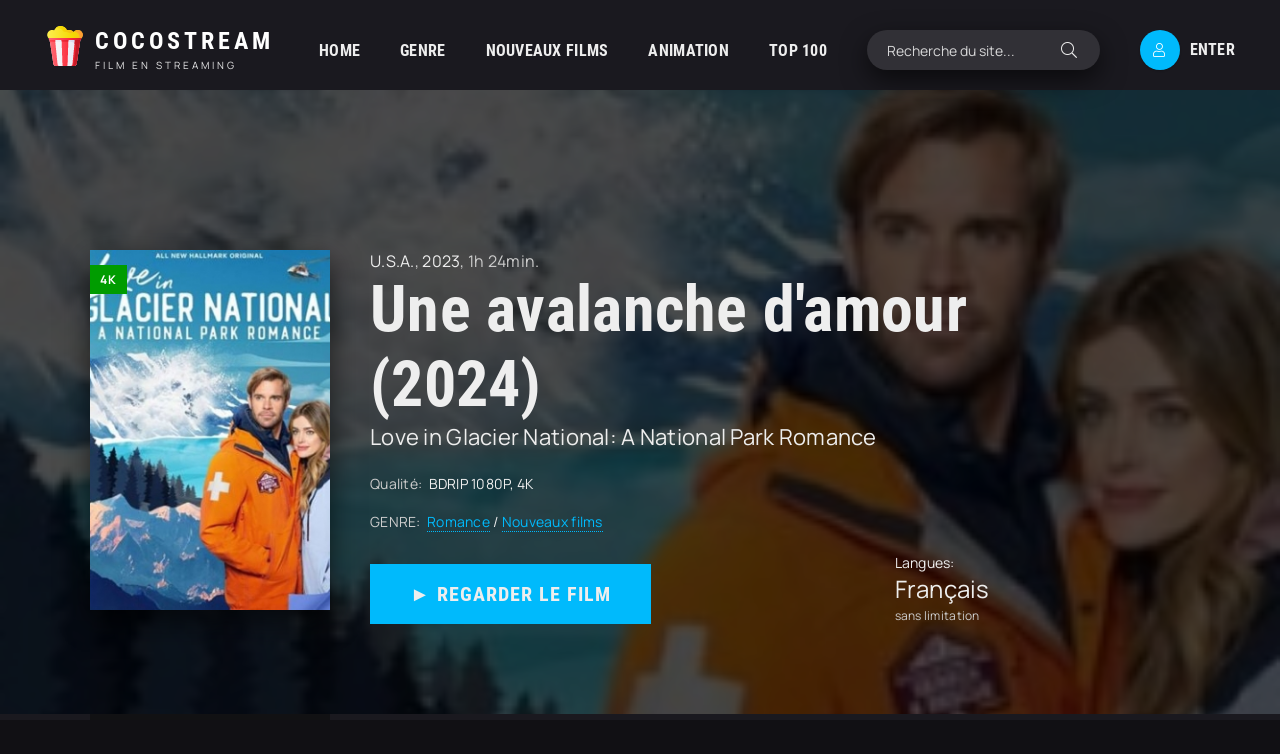

--- FILE ---
content_type: text/html; charset=utf-8
request_url: https://cocostream.me/2758-une-avalanche-damour-2024.html
body_size: 7553
content:
<!DOCTYPE html>
<html lang="fr">
<head>
	<title>Une avalanche d'amour 2024 streaming VF complet en 4K</title>
<meta name="charset" content="utf-8">
<meta name="title" content="Une avalanche d'amour 2024 streaming VF complet en 4K">
<meta name="description" content="Regarder Film Une avalanche d'amour 2024 Streaming entier en version VOSTFR et Française sur COCOSTREAM. Télécharger Love in Glacier National: A National Park Romance en ligne, video en bonne qualité HD 720p, Full HD 1080p, Ultra HD 4K gratuit.">
<meta name="keywords" content="Love in Glacier National: A National Park Romance COCOSTREAM, Une avalanche d'amour 2024 streaming, Une avalanche d'amour streaming, Une avalanche d'amour 2024 streaming VF">
<meta name="generator" content="DataLife Engine (https://dle-news.ru)">
<link rel="canonical" href="https://cocostream.me/2758-une-avalanche-damour-2024.html">
<link rel="alternate" type="application/rss+xml" title="COCOSTREAM 2026 - Voir Film  Streaming VF complet et téléchargement en 4K" href="https://cocostream.me/rss.xml">
<link rel="search" type="application/opensearchdescription+xml" title="COCOSTREAM 2026 - Voir Film  Streaming VF complet et téléchargement en 4K" href="https://cocostream.me/index.php?do=opensearch">
<meta property="twitter:title" content="Une avalanche d'amour 2024 streaming VF complet en 4K">
<meta property="twitter:url" content="https://cocostream.me/2758-une-avalanche-damour-2024.html">
<meta property="twitter:card" content="summary_large_image">
<meta property="twitter:image" content="https://cocostream.me/uploads/posts/2023-12/4863637.jpg">
<meta property="twitter:description" content="Heather est une scientifique spécialisée dans la prévision des avalanches. Son ami Eric, qui gère une station de ski, a besoin de son nouveau système pour sécuriser sa station. Mais le chef pisteur, Chris, préfère s’en tenir aux méthodes traditionnelles. Heather va tout faire pour le convaincre">
<meta property="og:type" content="article">
<meta property="og:site_name" content="COCOSTREAM 2026 - Voir Film  Streaming VF complet et téléchargement en 4K">
<meta property="og:title" content="Une avalanche d'amour 2024 streaming VF complet en 4K">
<meta property="og:url" content="https://cocostream.me/2758-une-avalanche-damour-2024.html">
<meta property="og:image" content="https://cocostream.me/uploads/posts/2023-12/4863637.jpg">
<meta property="og:description" content="Heather est une scientifique spécialisée dans la prévision des avalanches. Son ami Eric, qui gère une station de ski, a besoin de son nouveau système pour sécuriser sa station. Mais le chef pisteur, Chris, préfère s’en tenir aux méthodes traditionnelles. Heather va tout faire pour le convaincre">
    
    <meta name="msvalidate.01" content="BAC216D18B3186D812995CFDBEF7B52A" />
    <meta name="google-site-verification" content="7dA3XANsesTZ-UHmA0YUugygRbbmcFy0dEsSnDwcl7g" />
	<meta name="viewport" content="width=device-width, initial-scale=1.0" />
	<meta name="theme-color" content="#111">
	<link rel="preload" href="/templates/cocostream/css/common.css" as="style">
	<link rel="preload" href="/templates/cocostream/css/styles.css" as="style">
	<link rel="preload" href="/templates/cocostream/css/engine.css" as="style">
	<link rel="preload" href="/templates/cocostream/css/fontawesome.css" as="style">
	<link rel="preload" href="/templates/cocostream/webfonts/manrope-400.woff2" as="font" type="font/woff2" crossorigin>
	<link rel="preload" href="/templates/cocostream/webfonts/manrope-700.woff2" as="font" type="font/woff2" crossorigin>
	<link rel="preload" href="/templates/cocostream/webfonts/roboto-condensed-700.woff2" as="font" type="font/woff2" crossorigin>
    <link rel="preload" href="/templates/cocostream/webfonts/fa-light-300.woff2" as="font" type="font/woff2" crossorigin>
	<link rel="shortcut icon" href="/templates/cocostream/images/favicon.svg" />
	<link href="/templates/cocostream/css/common.css" type="text/css" rel="stylesheet" />
	<link href="/templates/cocostream/css/styles.css" type="text/css" rel="stylesheet" />
	<link href="/templates/cocostream/css/engine.css" type="text/css" rel="stylesheet" /> 
	<link href="/templates/cocostream/css/fontawesome.css" type="text/css" rel="stylesheet" />
    
        <script src="//cocostream.me/playerjs.js" type="text/javascript"></script>
</head>

<body class="pmovie2" id="pmovie">

	<div class="wrapper">

		<div class="wrapper-container wrapper-main d-flex fd-column">

			<header class="header d-flex ai-center">
				<a href="/" class="logo header__logo">
					<div class="logo__title">cocostream</div>
					<p class="logo__caption">Film en streaming</p>
				</a>
				<ul class="header__menu d-flex js-this-in-mobile-menu">
					<li><a href="/">HOME</a></li>
					<li>
						<a href="#">GENRE</a>
						<ul class="header__menu-hidden anim">
							<li>	<a href="/action/">Action</a></li>
								<li><a href="/animation-hd-vf/">Animation</a></li>
								<li><a href="/arts-martiaux-hd/">Arts Martiaux</a></li>
                              <li>  <a href="/aventure/">Aventure</a></li>
								<li><a href="/biopic/"> Biopic</a></li>
                               <li> <a href="/comedie/">Comédie</a></li>
								<li><a href="/comedie-dramatique/"> Comédie dramatique</a></li>
                                  <li><a href="/comedie-musicale/">Comédie musicale</a>
							</li>
                        <li>
								
								<a href="/divers/"> Divers</a></li>
								<li><a href="/documentaire/"> Documentaire</a></li>
                                	<li><a href="/drame/"> Drame</a></li>
								<li><a href="/epouvante-horreur/">Epouvante-horreur</a></li>
                            	<li><a href="/erotique/"> Erotique</a></li>
								<li><a href="/espionnage/">  Espionnage</a></li>
                                <li>	<a href="/famille/">  Famille</a></li>
                              <li>  <a href="/fantastique/">  Fantastique</a>
							</li>
                        <li><a href="/guerre/">Guerre</a></li>
								<li><a href="/historique/">Historique</a></li>
								<li><a href="/musical/">Musical</a></li>
                                <li>	<a href="/policier/">Policier</a></li>
								<li><a href="/romance/">Romance</a></li>
							<li>	<a href="/science-fiction/">Science fiction</a></li>
                             <li>   <a href="/thriller/"> Thriller</a></li>
                            <li>	<a href="/western/">Western</a></li>
						</ul>
					</li>
					<li><a href="/nouveaux-films/">NOUVEAUX FILMS</a></li>
					<li><a href="/animation-hd-vf/">ANIMATION</a></li>
					<li><a href="#">ТOP 100</a></li>
				</ul>
				<div class="header__search flex-grow-1">
					<form id="quicksearch" method="post">
						<input type="hidden" name="do" value="search">
						<input type="hidden" name="subaction" value="search">
						<div class="header__search-box">
							<input id="story" name="story" placeholder="Recherche du site..." type="text" autocomplete="off">
							<button type="submit" class="search-btn"><span class="fal fa-search"></span></button>
						</div>
					</form>
				</div>
				<div class="header__btn js-show-login"><span class="fal fa-user"></span>Enter</div>
				
				<div class="header__btn-menu d-none js-show-mobile-menu"><span class="fal fa-bars"></span></div>
			</header>

			<!-- END HEADER -->

			<main class="col-main flex-grow-1 d-flex fd-column">
				
				
				
			
				<div class="carou">
					<div class="carou__content" id="owl-carou">
						
						
					</div>
				</div>
				
				
				<div class="flex-grow-1"><div id="dle-content"> <article class="page ignore-select pmovie">

<header class="big-slider">
	<div class="bslide d-flex img-fit-cover">
		
		<div class="bslide__poster img-fit-cover pmovie__poster">
			<img src="/uploads/posts/2023-12/thumbs/4863637.jpg" loading="lazy" alt="Une avalanche d&#039;amour (2024)">
			<div class="bslide__label">4K</div>
		</div>
		
		<div class="bslide__desc flex-grow-1 d-flex fd-column">
			<div class="bslide__cat pmovie__genres"><a href="https://cocostream.me/xfsearch/country/u.s.a./">U.S.A.</a>, <a href="https://cocostream.me/xfsearch/year/2023/">2023</a>, 1h 24min.</div>
			<h1 class="bslide__title">Une avalanche d&#039;amour (2024)</h1>
			<div class="bslide__subtitle">Love in Glacier National: A National Park Romance</div>
			
			<ul class="bslide__text pmovie__header-list">
				<li>
					<span>Qualité:</span>
					BDRIP 1080P, 4K
				</li>
                <li>
					<span>GENRE:</span>
					<a href="https://cocostream.me/romance/">Romance</a> / <a href="https://cocostream.me/nouveaux-films/">Nouveaux films </a>                   
				</li>
			
			</ul>
			<div class="bslide__btns flex-grow-1 d-flex ai-flex-end jc-space-between">
                				<div class="bslide__btn btn js-scroll-to"><a href="/cocostream.php" target="_blank"  rel="nofollow"    >►  REGARDER LE FILM</a></div>


                	
				
				<div class="pmovie__ratings d-flex ai-center">
					<div class="pmovie__ratings-caption">Langues:</div>
					
					<div class="pmovie__rating pmovie__rating--kp">
						<div class="pmovie__rating-content">Français</div>
						<div class="pmovie__rating-caption">sans limitation</div>
					</div>
				</div>
			</div>
		</div>
		<img src="/uploads/posts/2023-12/thumbs/4863637.jpg" loading="lazy" alt="Une avalanche d&#039;amour (2024)">
	
		
	</div>
</header>

<div class="page__cols d-flex">

	<div class="page__col-left">
		
		<ul class="pmovie__list">
			<li>
				<div>Réalisé par:</div>
				<a href="https://cocostream.me/xfsearch/director/christie%20will%20wolf/">Christie Will Wolf</a>
			</li>
			<li class="not-shown-ajax"> 
				<div>Avec:</div>
				<a href="https://cocostream.me/xfsearch/actors/ashley%20newbrough/">Ashley Newbrough</a>, <a href="https://cocostream.me/xfsearch/actors/stephen%20huszar/">Stephen Huszar</a>, <a href="https://cocostream.me/xfsearch/actors/am%C3%A9lie%20wolf/">Amélie Wolf</a>
			</li>
			
		</ul>
	
		
		<div class="page__subtitle hm">FILMS POPULAIRES</div>
		<div class="pmovie__items hm">
			<a class="ftop-item d-flex ai-center" href="https://cocostream.me/3940-magellan-2025.html">
    <div class="ftop-item__img img-fit-cover">
        <img src="/uploads/posts/2025-11/thumbs/9bfede01d120f60323cf45dfca7c3ebb.jpg" loading="lazy" alt="Magellan (2025)">
    </div>
    <div class="ftop-item__desc flex-grow-1">
        <div class="ftop-item__title line-clamp">Magellan (2025)</div>
        <div class="ftop-item__meta poster__subtitle">Biopic / Drame / Romance / Nouveaux films </div>
    </div>
</a><a class="ftop-item d-flex ai-center" href="https://cocostream.me/3942-pour-leternite-2025.html">
    <div class="ftop-item__img img-fit-cover">
        <img src="/uploads/posts/2025-11/thumbs/d3ffcee053a97b866803fb54eec1d2c8.jpg" loading="lazy" alt="Pour l&#039;éternité (2025)">
    </div>
    <div class="ftop-item__desc flex-grow-1">
        <div class="ftop-item__title line-clamp">Pour l&#039;éternité (2025)</div>
        <div class="ftop-item__meta poster__subtitle">Comédie / Romance / Nouveaux films </div>
    </div>
</a><a class="ftop-item d-flex ai-center" href="https://cocostream.me/3930-lame-ideale-2025.html">
    <div class="ftop-item__img img-fit-cover">
        <img src="/uploads/posts/2025-11/thumbs/57bb30ccc7161797311e827e54ef261b.jpg" loading="lazy" alt="L’Âme Idéale (2025)">
    </div>
    <div class="ftop-item__desc flex-grow-1">
        <div class="ftop-item__title line-clamp">L’Âme Idéale (2025)</div>
        <div class="ftop-item__meta poster__subtitle">Comédie / Fantastique / Romance / Nouveaux films </div>
    </div>
</a><a class="ftop-item d-flex ai-center" href="https://cocostream.me/3913-wicked-partie-ii-2025.html">
    <div class="ftop-item__img img-fit-cover">
        <img src="/uploads/posts/2025-11/thumbs/65117c07f97a3721caff88c9abec8bd6.jpg" loading="lazy" alt="Wicked : partie II (2025)">
    </div>
    <div class="ftop-item__desc flex-grow-1">
        <div class="ftop-item__title line-clamp">Wicked : partie II (2025)</div>
        <div class="ftop-item__meta poster__subtitle">Aventure / Comédie musicale / Fantastique / Romance / Nouveaux films </div>
    </div>
</a>
		</div>
		
	</div>

	<div class="page__col-right flex-grow-1">
		<h3 class="page__subtitle">Synopsis du film Une avalanche d&#039;amour (2024)</h3>
		<div class="page__text full-text clearfix"><p><span>Heather est une scientifique spécialisée dans la prévision des avalanches. Son ami Eric, qui gère une station de ski, a besoin de son nouveau système pour sécuriser sa station. Mais le chef pisteur, Chris, préfère s’en tenir aux méthodes traditionnelles. Heather va tout faire pour le convaincre que son système et la méthode traditionnelle peuvent cohabiter...</span></p></div>
		<h2 class="page__subtitle">Voir Une avalanche d&#039;amour (2024) en streaming VF complet</h2>
		<div class="pmovie__player tabs-block">
			<div class="pmovie__player-controls d-flex ai-center">
				<div class="tabs-block__select d-flex flex-grow-1">
					<span>STREAMING en 4K</span> 
					<span>BANDE-ANNONCE</span>
				</div>
				<div class="pmovie__complaint">
			
				</div>
			</div>
			<div class="tabs-block__content d-none video-inside video-responsive1">
					 <div id="fr"></div>

<script>
    var player = new Playerjs({id:"fr",  poster:"https://cocostream.me/uploads/posts/2023-12/thumbs/4863637.jpg", file:"https://cocostream.me/Universal.mp4", title:"Une avalanche d&#039;amour (2024)"});
</script>
			</div>
			<div class="tabs-block__content d-none video-inside video-responsive">
				<iframe width="1466" height="537" data-src="https://www.youtube.com/embed/t6_BfwznruA" title="Love in Glacier National: a National Park Romance (2023) Lovely Romantic Hallmark Trailer" frameborder="0" allow="accelerometer; autoplay; clipboard-write; encrypted-media; gyroscope; picture-in-picture; web-share" allowfullscreen></iframe>
			</div>
			
                             <div class="bslide__btn btn js-scroll-to"><a href="/telecharger.php" target="_blank"  rel="nofollow"    > ▼ Télécharger Gratuit</a></div>

			<div class="pmovie__player-bottom d-flex jc-space-between ai-center">
			
				<div class="pmovie__share not-shown-ajax d-flex ai-center">
					<div class="page__subtitle">Partager:</div>
					<div class="ya-share2 not-loaded" data-services="vkontakte,facebook,odnoklassniki,viber,whatsapp,telegram" data-counter="ig"></div>
				</div>
			</div>
			<div class="page__caption">
				Sur cette page, vous pouvez regarder le film Une avalanche d&#039;amour (2024) streaming complet gratuitement sans restrictions!. 
		Voir des film Love in Glacier National: A National Park Romance streaming VOSTFR et VF  en ligne de bonne qualité depuis votre téléphone Android, votre iPhone ou votre PC à tout moment.
			</div>
		</div>
	
	</div>

</div>

	<section class="sect pmovie__related">
		<div class="sect__header d-flex ai-center">
			<h4 class="sect__title flex-grow-1">Regardez aussi des films en ligne <span>Seulement les meilleures premières !</span></h4>
			
		</div>
		<div class="sect__content d-grid">
			<div class="poster grid-item has-overlay js-show-info">
    <div class="poster__img img-responsive img-responsive--portrait img-fit-cover anim">
        <img src="/uploads/posts/2023-09/thumbs/mv5bztuyywe2ntitmdrjnc00yjy0ltkyyjctmdlinda0zdezn2mwxkeyxkfqcgdeqxvymtkxnjuynq__v1_uy1200_cr9206301200_al_.jpg" loading="lazy" alt="The Other Zoey (2023)">
        <div class="poster__label">4K</div>
    </div>
    <div class="poster__desc">
        <h3 class="poster__title"><a  href="https://cocostream.me/2323-the-other-zoey-2023.html"><span class="ws-nowrap">The Other Zoey (2023)</span></a></h3>
        <ul class="poster__subtitle ws-nowrap">
          
            <li>Comédie / Romance / Nouveaux films </li>
        </ul>
     </div>
</div><div class="poster grid-item has-overlay js-show-info">
    <div class="poster__img img-responsive img-responsive--portrait img-fit-cover anim">
        <img src="/uploads/posts/2023-01/thumbs/rubikon-poster.jpg" loading="lazy" alt="Rubikon (2023)">
        <div class="poster__label">4K</div>
    </div>
    <div class="poster__desc">
        <h3 class="poster__title"><a  href="https://cocostream.me/1209-rubikon-2023.html"><span class="ws-nowrap">Rubikon (2023)</span></a></h3>
        <ul class="poster__subtitle ws-nowrap">
          
            <li>Science fiction  / Thriller  / Nouveaux films </li>
        </ul>
     </div>
</div><div class="poster grid-item has-overlay js-show-info">
    <div class="poster__img img-responsive img-responsive--portrait img-fit-cover anim">
        <img src="/uploads/posts/2023-03/thumbs/2217206.jpg" loading="lazy" alt="About Kim Sohee (2023)">
        <div class="poster__label">4K</div>
    </div>
    <div class="poster__desc">
        <h3 class="poster__title"><a  href="https://cocostream.me/1222-about-kim-sohee-2023.html"><span class="ws-nowrap">About Kim Sohee (2023)</span></a></h3>
        <ul class="poster__subtitle ws-nowrap">
          
            <li>Drame / Nouveaux films </li>
        </ul>
     </div>
</div><div class="poster grid-item has-overlay js-show-info">
    <div class="poster__img img-responsive img-responsive--portrait img-fit-cover anim">
        <img src="/uploads/posts/2023-07/thumbs/5179417.jpg" loading="lazy" alt="Kennedy (2023)">
        <div class="poster__label">4K</div>
    </div>
    <div class="poster__desc">
        <h3 class="poster__title"><a  href="https://cocostream.me/2077-kennedy-2023.html"><span class="ws-nowrap">Kennedy (2023)</span></a></h3>
        <ul class="poster__subtitle ws-nowrap">
          
            <li>Action / Policier / Drame / Nouveaux films </li>
        </ul>
     </div>
</div><div class="poster grid-item has-overlay js-show-info">
    <div class="poster__img img-responsive img-responsive--portrait img-fit-cover anim">
        <img src="/uploads/posts/2023-06/thumbs/0544940.jpg" loading="lazy" alt="Une nuit (2023)">
        <div class="poster__label">4K</div>
    </div>
    <div class="poster__desc">
        <h3 class="poster__title"><a  href="https://cocostream.me/1778-une-nuit-2023.html"><span class="ws-nowrap">Une nuit (2023)</span></a></h3>
        <ul class="poster__subtitle ws-nowrap">
          
            <li>Romance / Nouveaux films </li>
        </ul>
     </div>
</div>
		</div>
	</section>

</article>
<div id="dle-ajax-comments"></div>
<form  method="post" name="dle-comments-form" id="dle-comments-form" >
		<input type="hidden" name="subaction" value="addcomment">
		<input type="hidden" name="post_id" id="post_id" value="2758"><input type="hidden" name="user_hash" value="74eceb031aac775002783bc63f8f0eb5ddafc9e9"></form> </div></div>
			</main>
			
			<!-- END COL MAIN -->

			<footer class="footer">
				<div class="footer__one d-flex ai-center">
					<div class="logo footer__logo">
						<div class="logo__title">Cocostream</div>
						<p class="logo__caption">Film gratuit</p>
					</div>
					<ul class="header__menu footer__menu d-flex flex-grow-1">
						<li><a href="/">CocoStream</a></li>
						 
                
                   
							
					</ul>
					<a href="/" class="footer__btn btn">cocostream</a>
				</div>
				<div class="footer__two d-flex ai-center">
					<div class="footer__text flex-grow-1">
						© 2026 "cocostream.me" Voir film streaming gratuit.
						<br>Créez une collection de vos films préférés.
					</div>
					<div class="footer__counter">
					
					</div>
				</div>
			</footer>

			<!-- END FOOTER -->

		</div>

		<!-- END WRAPPER-MAIN -->

	</div>

	<!-- END WRAPPER -->

	

<div class="login login--not-logged d-none">
	<div class="login__header d-flex jc-space-between ai-center">
		<div class="login__title stretch-free-width ws-nowrap">ENTER </div>
		<div class="login__close"><span class="fal fa-times"></span></div>
	</div>
	<form method="post">
	<div class="login__content">
		<div class="login__row">
			<div class="login__caption">LOGIN:</div>
			<div class="login__input"><input type="text" name="login_name" id="login_name" placeholder="LOGIN"/></div>
			<span class="fal fa-user"></span>
		</div>
		<div class="login__row">
			<div class="login__caption">PASSWORD: </div>
			<div class="login__input"><input type="password" name="login_password" id="login_password" placeholder="PASSWORD" /></div>
			<span class="fal fa-lock"></span>
		</div>
		<label class="login__row checkbox" for="login_not_save">
			
		</label>
		<div class="login__row">
			<button onclick="submit();" type="submit" title="ENTER">ENTER</button>
			<input name="login" type="hidden" id="login" value="submit" />
		</div>
	</div>
	<div class="login__social">
		
		<div class="login__social-btns">
		
		</div>
	</div>
	</form>
</div>

	
<script src="/engine/classes/js/jquery3.js?v=402a9"></script>
<script src="/engine/classes/js/jqueryui3.js?v=402a9" defer></script>
<script src="/engine/classes/js/dle_js.js?v=402a9" defer></script>
<script src="/engine/classes/js/lazyload.js?v=402a9" defer></script>
<script src="/engine/editor/jscripts/tiny_mce/tinymce.min.js?v=402a9" defer></script>
<script type="application/ld+json">{"@context":"https://schema.org","@graph":[{"@type":"BreadcrumbList","@context":"https://schema.org/","itemListElement":[{"@type":"ListItem","position":1,"item":{"@id":"https://cocostream.me/","name":"COCOSTREAM"}},{"@type":"ListItem","position":2,"item":{"@id":"https://cocostream.me/romance/","name":"Romance"}},{"@type":"ListItem","position":3,"item":{"@id":"https://cocostream.me/2758-une-avalanche-damour-2024.html","name":"Une avalanche d'amour (2024)"}}]}]}</script>
	<script src="/templates/cocostream/js/libs.js"></script>
	<script>
<!--
var dle_root       = '/';
var dle_admin      = '';
var dle_login_hash = '74eceb031aac775002783bc63f8f0eb5ddafc9e9';
var dle_group      = 5;
var dle_skin       = 'cocostream';
var dle_wysiwyg    = '2';
var quick_wysiwyg  = '2';
var dle_min_search = '4';
var dle_act_lang   = ["Yes", "No", "Enter", "Cancel", "Save", "Delete", "Loading. Please, wait..."];
var menu_short     = 'Quick edit';
var menu_full      = 'Full edit';
var menu_profile   = 'View profile';
var menu_send      = 'Send message';
var menu_uedit     = 'Admin Center';
var dle_info       = 'Information';
var dle_confirm    = 'Confirm';
var dle_prompt     = 'Enter the information';
var dle_req_field  = ["Fill the name field", "Fill the message field", "Fill the field with the subject of the message"];
var dle_del_agree  = 'Are you sure you want to delete it? This action cannot be undone';
var dle_spam_agree = 'Are you sure you want to mark the user as a spammer? This will remove all his comments';
var dle_c_title    = 'Send a complaint';
var dle_complaint  = 'Enter the text of your complaint to the Administration:';
var dle_mail       = 'Your e-mail:';
var dle_big_text   = 'Highlighted section of text is too large.';
var dle_orfo_title = 'Enter a comment to the detected error on the page for Administration ';
var dle_p_send     = 'Send';
var dle_p_send_ok  = 'Notification has been sent successfully ';
var dle_save_ok    = 'Changes are saved successfully. Refresh the page?';
var dle_reply_title= 'Reply to the comment';
var dle_tree_comm  = '0';
var dle_del_news   = 'Delete article';
var dle_sub_agree  = 'Do you really want to subscribe to this article’s comments?';
var dle_captcha_type  = '0';
var dle_share_interesting  = ["Share a link to the selected text", "Twitter", "Facebook", "Вконтакте", "Direct Link:", "Right-click and select «Copy Link»"];
var DLEPlayerLang     = {prev: 'Previous',next: 'Next',play: 'Play',pause: 'Pause',mute: 'Mute', unmute: 'Unmute', settings: 'Settings', enterFullscreen: 'Enable full screen mode', exitFullscreen: 'Disable full screen mode', speed: 'Speed', normal: 'Normal', quality: 'Quality', pip: 'PiP mode'};
var allow_dle_delete_news   = false;
var dle_search_delay   = false;
var dle_search_value   = '';
jQuery(function($){

	
	
	tinyMCE.baseURL = dle_root + 'engine/editor/jscripts/tiny_mce';
	tinyMCE.suffix = '.min';

	tinymce.init({
		selector: 'textarea#comments',
		language : "en",
		element_format : 'html',
		width : "100%",
		height : 260,

		deprecation_warnings: false,
		
		plugins: ["link image lists paste quickbars dlebutton noneditable"],
		
		draggable_modal: true,
		toolbar_mode: 'floating',
		contextmenu: false,
		relative_urls : false,
		convert_urls : false,
		remove_script_host : false,
		browser_spellcheck: true,
		extended_valid_elements : "div[align|style|class|contenteditable],b/strong,i/em,u,s,p[align|style|class|contenteditable]",
		quickbars_insert_toolbar: '',
		quickbars_selection_toolbar: 'bold italic underline | dlequote dlespoiler dlehide',
		
	    formats: {
	      bold: {inline: 'b'},
	      italic: {inline: 'i'},
	      underline: {inline: 'u', exact : true},
	      strikethrough: {inline: 's', exact : true}
	    },
		
		paste_as_text: true,
		elementpath: false,
		branding: false,
		
		dle_root : dle_root,
		dle_upload_area : "comments",
		dle_upload_user : "",
		dle_upload_news : "0",
		
		menubar: false,
		noneditable_editable_class: 'contenteditable',
		noneditable_noneditable_class: 'noncontenteditable',
		image_dimensions: false,
		
		
		toolbar: "bold italic underline | alignleft aligncenter alignright | bullist numlist | dleemo link dleleech  | dlequote dlespoiler dlehide",
		content_css : dle_root + "engine/editor/css/content.css"

	});
				$('#dle-comments-form').submit(function() {
					doAddComments();
					return false;
				});
FastSearch();
});
//-->
</script>
<!-- Yandex.Metrika counter -->
<script type="text/javascript" >
   (function(m,e,t,r,i,k,a){m[i]=m[i]||function(){(m[i].a=m[i].a||[]).push(arguments)};
   m[i].l=1*new Date();k=e.createElement(t),a=e.getElementsByTagName(t)[0],k.async=1,k.src=r,a.parentNode.insertBefore(k,a)})
   (window, document, "script", "https://mc.yandex.ru/metrika/tag.js", "ym");

   ym(89395102, "init", {
        clickmap:true,
        trackLinks:true,
        accurateTrackBounce:true
   });
</script>
<noscript><div><img src="https://mc.yandex.ru/watch/89395102" style="position:absolute; left:-9999px;" alt="" /></div></noscript>
<!-- /Yandex.Metrika counter -->
<script defer src="https://static.cloudflareinsights.com/beacon.min.js/vcd15cbe7772f49c399c6a5babf22c1241717689176015" integrity="sha512-ZpsOmlRQV6y907TI0dKBHq9Md29nnaEIPlkf84rnaERnq6zvWvPUqr2ft8M1aS28oN72PdrCzSjY4U6VaAw1EQ==" data-cf-beacon='{"version":"2024.11.0","token":"28d21e434e9144f080d743a1352dd715","r":1,"server_timing":{"name":{"cfCacheStatus":true,"cfEdge":true,"cfExtPri":true,"cfL4":true,"cfOrigin":true,"cfSpeedBrain":true},"location_startswith":null}}' crossorigin="anonymous"></script>
</body>
</html>

<!-- DataLife Engine Copyright SoftNews Media Group (http://dle-news.ru) -->


--- FILE ---
content_type: application/javascript
request_url: https://cocostream.me/playerjs.js
body_size: 221576
content:
//	Playerjs.com 19.4.8
//	18.12.2023 15:34:50
//	API - https://playerjs.com/docs/q=api

eval(function(p,a,c,k,e,d){e=function(c){return(c<a?'':e(parseInt(c/a)))+((c=c%a)>35?String.fromCharCode(c+29):c.toString(36))};if(!''.replace(/^/,String)){while(c--){d[e(c)]=k[c]||e(c)}k=[function(e){return d[e]}];e=function(){return'\\w+'};c=1};while(c--){if(k[c]){p=p.replace(new RegExp('\\b'+e(c)+'\\b','g'),k[c])}}return p}('if(!1M.4R){B 4R=[];B cO}if(1M[\'FC\']){1z(FC,1)};E yw(2I){B o={1y:L,lw:[],qT:[],hF:\'K3\',K6:Aa,Kp:A9,8y:\'19.4.8\',fV:[\'7T\',\'\'],hE:\'\',28:L,8r:L,a2:L,KO:L,dP:L,5S:L,92:L,9f:L,u:\'#KX#hb#HV#L0#Kn#KE#KD#KC#KB#Kz#hb#HV#Kw#L1#Kg#M6#MC#Mw#Ln#hb#Ll#L9#LL#LV#hb#LU#LB#Lc#Ld#Lu#hb#Lx#Mx==\',u2:\'\',u3:\'\',u4:\'\',u5:\'\',u6:\'\',u7:\'\',u8:\'\',u9:\'\',L2:\'\',y:\'xx???x=xx????=\',p:\'\',Ks:-1,rO:"IR",fX:"//IR.7w",7a:[],dt:H,pr:H,ga:L,ab:L,iC:[],Kq:L,e8:\'//.8H//\',wy:0,2v:[],7l:[],9F:[],3a:[],kO:[],9T:0,9v:[],n8:0,ue:L,5L:L,1v:L,sy:L,8d:L,ni:\'<IW>\',hZ:\'</IW>\',9D:1M.cA.X<2h&&1M.cA.1f<2h,s0:[],KF:[],5r:{\'1K\':1,\'JX\':1,\'iL\':1,\'j2\':1,\'rS\':0},a7:[],xQ:0,eV:0,5w:L,4S:L,gb:L,os:L,Kr:[],aq:L,bP:0,jd:L,pT:1I,im:1I,te:L,Ei:E(x){B a;I a},K2:0,mM:4v,4w:L,dp:L,vn:1S.vn,d:8v.qN,jM:8v.qN,9b:8v.9b,gT:8v.9b.K("gT")==0,Mf:{},r6:\'M9-Eq.7w/Eq.js\',fd:["Ei","GF"],5N:[],MD:[],Mz:[],h6:1,oZ:[],GF:E(x,y,z){B a;I a},17:0,oD:0,51:L,dk:-1,9L:3,Lt:0,yd:0,9S:0,3B:{x:1,y:1,x0:1,y0:1},ca:["io","i1","gQ","pc","pb","p8","uC","p4","cX","eg","qx","rf"],kS:["LR","LQ","LN","M4"],dw:0,Ab:0,tN:0,AN:0,dy:0,zA:[],ci:[\'6N\',\'dS\',\'hG\',\'6v\'],LC:[],ot:H,ye:[],kZ:0,ws:"w"+"s",nu:L,nV:[L,L,L]};B eZ={S:{w:20,h:20,1e:"-",LE:"-",a:1,7e:-1,1t:"3G",1E:"",1K:1,eI:-1,aX:0,2t:1,1r:"",1A:"",3X:"LF",f1:12,hM:0,1o:"Q",2H:"0 3 0 3",9q:"0 0 0 0",2n:1,ho:"0 0 0 0",LJ:0,hg:1,bg:0,n3:0,Eo:0,5o:1,9M:-1,4V:"3U",bO:-1,fx:"0 0 0 0",n4:-1,n5:"3G",aL:-1,l0:-1,5P:"1X",4i:"sV",2t:0,jg:"3U",gX:0.7,wn:0,wz:"3G",jw:"3 5 3 5",Le:"0 0 0 0",L8:1,wx:"oG-oF",wt:11,wr:0,2L:"",FU:5,FT:0,3e:0,Lj:2,Lo:2,Cx:0.2,CZ:0,Dg:0.1,fv:0,Lp:"MM",Ls:1,LW:5,Cz:"3U",Cw:"3G",Du:"3G",CA:1,Et:1,uu:1,7s:0,3v:0,fA:20,cM:"<2u X=\'20\' 1f=\'20\'><g><dF ry=\'5\' rx=\'5\' cy=\'10\' cx=\'10\' 6g=\'#fO\'/></g></2u>",xP:1,nj:-1,iW:0,nd:1,uQ:-1,Mv:0.1,fT:0,3b:"",HC:0,JJ:"sV",2X:"",IT:Gz,IX:Gz,CO:0,5E:0,6m:"3G",Dl:0,Dk:"3U",Dr:9,tL:"0 0 10 0",tE:"0 0 0 0",Dm:0}};E F0(){I H;o.F1=H}E bN(s){if(s.K(\'.\')==-1){s=s.1m(1);s2=\'\';V(i=0;i<s.R;i+=3){s2+=\'%u0\'+s.6I(i,i+3)}s=Mp(s2)}I s};E Gi(){if(o.u!=\'\'){v=9J(v,54.6H(cW(o.u)))}if(2I.K("#"+v.9R)==0){3l{2I=54.6H(o[o.fd[0]](2I))}2O(e){}}F{if(2I.K("#"+v.cL)==0){3l{2I=54.6H(o[o.fd[1]](2I))}2O(e){}}}}E 7v(x,y){}E pk(y,1c){}B tg=E(){B 8U=1W("2a");o.1P.1R(8U);O(8U,{\'1o\':\'2x\',\'1b\':0,\'1d\':0,\'X\':\'100%\',\'1f\':30,\'2w-1t\':v.Fn,\'1B\':v.EC,\'2l\':\'1X\'});B x=1W("2a");o.1P.1R(x);O(x,{\'1o\':\'2x\',\'1b\':0,\'1d\':0,\'X\':\'100%\',\'1t\':v.Fr,\'3X-3N\':v.EF,\'2U\':(v.Fx+\'px \'+v.Fm+\'px\'),\'2l\':\'1X\'});G.8H=E(1A,n){x.1U=1A;6Q(x);O(8U,{\'1f\':x.2T,\'2l\':\'4G\'});8U.C.5p="ME";V(B i=0;i<x.cT(\'a\').R;i++){x.cT(\'a\')[i].C.1t=\'#fO\'}if(n){1z(G.nf,2h*n)}x.C.5p="ML"};G.nf=E(){3j(x);3j(8U)}};2g(E(w,i,s,e){B 9G=0;B 9d=0;B gq=0;B dl=[];B d4=[];oO(H){if(9G<5)d4.2N(w.6o(9G));F if(9G<w.R)dl.2N(w.6o(9G));9G++;if(9d<5)d4.2N(i.6o(9d));F if(9d<i.R)dl.2N(i.6o(9d));9d++;if(gq<5)d4.2N(s.6o(gq));F if(gq<s.R)dl.2N(s.6o(gq));gq++;if(w.R+i.R+s.R+e.R==dl.R+d4.R+e.R)1h}B Gj=dl.oH(\'\');B Gk=d4.oH(\'\');9d=0;B rM=[];V(9G=0;9G<dl.R;9G+=2){B t6=-1;if(Gk.aF(9d)%2)t6=1;rM.2N(6B.sK(2G(Gj.1m(9G,2),36)-t6));9d++;if(9d>=d4.R)9d=0}I rM.oH(\'\')}(\'L6\',\'Me\',\'Mi\',\'Kb\'));B v={1q:0,ti:0,ow:"#3U",2Y:0,EE:1,8C:"#3U",4V:"#3G",7s:0,dL:1,op:1,3f:0,vX:1,dO:0,9r:1,1p:{K8:0,1t:"3U",a:"0.4",h:34,jF:1,1j:1,iF:1,d8:0,jO:3,9g:0,sM:3,5P:"1X",1o:"2P",2H:"0 0 0 0",7s:0,hn:0,9W:\'\'},1O:{on:1,f:1,r:1,m:1,3R:5,uX:"3R",91:1,uU:"1F",mY:0,IL:0,x8:1,k7:0.2},W:{4V:"3U",bO:"ob",5o:0.9,9M:-1,1o:"1b",2H:"0 0 0 0",2U:"7 15 7 15",1t:"3G",3X:"Fh, Fg, oG-oF",f1:12,5l:10,hM:0,6m:"Fb",Jk:1,8C:"Kf",a:1,7e:-1,Kl:0,KQ:100,KU:KJ,L5:1,pQ:1,Hb:"KH",pH:"3U",sW:-1,Ky:-1,Hc:0,6J:3,j9:16,Jm:"Kt",7s:0,jK:1,ll:1,lh:"3G",pO:0,pW:"3U",J2:1,JO:0,JM:"ob",kR:0,hi:4v,dX:0,7t:0,JR:0,JN:0,gk:1,3w:0,j8:50,ta:0,kX:1,do:L3,nG:0,tQ:"ob",uL:"0 0 0 0",i4:30,8C:"Fa"},1g:{4V:"3U",bO:"KZ",5o:0.7,9M:-1,3X:"Fh, Fg, oG-oF",1o:"2P-2m",2H:"0 0 0 0",2U:"7 10 7 15",1t:"3G",f1:12,j9:16,5l:10,hM:0,KS:"3G",6m:"Fb",a:1,1K:5,7e:-1,wM:1,6J:3,jK:1,ll:1,lh:"3G",kR:0,hi:4v,7s:0,Kh:1,Ki:"56",4A:1,K1:"7A",MO:1,P1:"1V",PA:0,PB:"6U",PC:0,PD:"5a",i4:30,8C:"Fa"},H5:{1o:"2P-2m",2H:"0 10 50 0"},1F:0.8,qK:1,oS:1,9n:0,5G:0,BS:1,5g:0,4u:0,ym:0,z5:0,3i:0,xd:1,kW:0,w8:0,w9:0,k9:\',\',h5:\';\',d3:\'//\',yQ:1,jH:\'[\',ec:\']\',eQ:\'6g\',lP:1,lS:-1,tC:0,PF:\'20 0 0 20\',PG:\'1d-1b\',PJ:100,PL:100,PV:-1,vU:0,AU:1,Fn:"n0",Fr:"3G",Fx:5,Fm:10,EC:1,EF:10,n8:0,xo:1,rJ:1,gy:1,4U:\'Pw\',xS:0,kr:\'6P\',jn:1,ys:0,HX:0,I8:0,9p:1,c9:1,Ix:5,8u:0,Cp:1,qr:0,tS:5,P3:0,P4:0,P5:0,mz:1,BZ:1,Ia:0,zp:0,P6:0,rp:1,nB:0,2Z:"yz",P7:En,pD:\'100%\',ga:0,yM:{7U:1,2j:0,o9:0,4r:0,1y:1,rc:0,q5:0,q7:0,P8:0,Pa:0,Pb:0},yN:{7U:1,2j:0,o9:0,4r:0,1y:1,rc:0,q5:0,q7:0},P2:100,HY:1,fE:1,p7:14,io:\'100%\',AS:1,po:20,At:1,pb:0.7,AM:2,vS:3,cX:10,i1:"3G",gQ:"DZ",pc:"3U",p8:0,uC:0,p4:iK,qJ:1,eg:0,tV:1,8E:1,Pg:1,Pi:0.3,Pk:3,Pl:4,Po:5,Pr:0,Pv:QC,QE:Dc,C6:0,Cg:1,x7:1,ei:1,EK:1,tW:0,FF:QF,FE:90,FS:0,G7:1,Gp:"ob",G6:0,GD:1,9R:\'2\',cL:\'3\',QI:10,QJ:1,QK:1,QN:-1,QO:1,QP:1,QQ:-1,QD:0,QR:1,QT:0,QU:1,QV:0,QW:1,QX:0,QY:1,QZ:0,R0:1,R1:0,R2:1,R3:0,vT:1,R4:0,R5:0,R6:1,QS:0,QB:1,Ql:"#3G",QA:"#3U",Q7:"#3U",Q8:"#3G",Q9:"#3U",Qa:"#3G",Qb:"#3U",Qc:"#3G",Qd:"#3U",Qe:"#3G",Qf:"#3U",Qi:"#3G",Qj:1,Q6:0,Qk:1,Qm:0.5,Qn:"#3G",Qp:"#3U",Qq:1,Qr:1,Qt:1,Qu:1,Qv:1,Qw:10,Qx:-1,Qy:1,Qz:1,Q5:0,nr:0,NS:"or",Nn:"or",Np:"or",Nq:"or",Nr:"50%",yg:-1,Ns:0,Nt:-1,zD:0,Nu:0,Iz:1,F8:0,Cb:30,Nv:2,AI:10,BP:0,Nw:30,I4:1,HL:1,6a:0,29:{on:0,4V:"3U",2Y:0,b5:2,8C:"3U",1o:"1b",2H:"20 0 0 20",X:uS,1j:0}};v.nb="ru";B 7C=E(is){B i;B C=[];B f=[];B a3=[];B Nx=[];B 5T=[];B 8o=[];B 1Q=[];B f2=[];B fm=[];B Ny=[];B 4W=[];B 5z=[];B 5u=[];B e9=[];B dv=L;B 2p;B cv=-1;B 4C=H;B 18=is;B 6d=is=="1g";B W;B 5G=[];B e3=[];B mt;B 3t=\'\';B df=\'\';B 5M=-1;B gl=L;B Nz=L;B lK=L;B mD=L;B gB=L;B hU=L;B lM;B tP;B lx;B jO;B qZ;B ia=[];B 6O=[];B kN=0;B aM=0;B 9u;B 6b="2n";B aD=(o.1i.2f?"gF":"nz");B aT=(o.1i.2f?"gK":"ny");C=9J(C,v[is]);C=47(v[is],\'2H\',\'2H\');C=47(v[is],\'9q\',\'9q\');C=47(v[is],\'bc\',\'bc\');if(C.nG==0){C.uL="0 0 0 0"}C=47(v[is],\'fx\',\'uL\');C=47(v[is],\'2U\',\'2U\');C.mK=0;B hK="<2u C=\'2H-1d:bh\' X=\'"+C.6J*2+"\' 1f=\'"+(C.6J*2>C.5l?(C.6J*2):C.5l)+"\' 46:4c=\'3J://4e.w3.41/7F/4c\' 46=\'3J://4e.w3.41/4d/2u\'><g><dF ry=\'"+(C.6J)+"\' rx=\'"+C.6J+"\' cy=\'"+(C.6J*2>C.5l?(C.6J):(C.5l/2))+"\' cx=\'"+C.6J+"\' 6g=\'#"+C.6m+"\'/></g></2u>";B El="<2u X=\'"+C.6J*2+"\' 1f=\'"+C.5l+"\' 46:4c=\'3J://4e.w3.41/7F/4c\' 46=\'3J://4e.w3.41/4d/2u\' ><g><dF ry=\'"+(C.6J-1)+"\' rx=\'"+(C.6J-1)+"\' cy=\'"+(C.5l/2+2)+"\' cx=\'"+C.6J+"\' 4o=\'#"+C.6m+"\' 4o=\'1\' 6g-1B=\'0\'/></g></2u>";B xx=4;B II="<4X C=\'2l:cH-4G;\'><2u X=\'"+(xx+2)+"\' 1f=\'"+(C.5l)+"\' 46:4c=\'3J://4e.w3.41/7F/4c\' 46=\'3J://4e.w3.41/4d/2u\'><g><2E x1=\'1\' y1=\'"+(C.5l/2-xx)+"\' x2=\'"+xx+"\' y2=\'"+(C.5l/2)+"\' 4o=\'#"+C.1t+"\' 4o-X=\'1\' 4o-fU=\'4n\'/><2E x1=\'"+xx+"\' y1=\'"+(C.5l/2)+"\' x2=\'1\' y2=\'"+(C.5l/2+xx)+"\' 4o=\'#"+C.1t+"\' 4o-X=\'1\' 4o-fU=\'4n\'/></g></2u></4X>";B jz="<4X C=\'2l:cH-4G;\'><2u X=\'"+(xx+10)+"\' 1f=\'"+(C.5l+1)+"\' 46:4c=\'3J://4e.w3.41/7F/4c\' 46=\'3J://4e.w3.41/4d/2u\' C=\'j0:1b\'><g><2E x1=\'1\' y1=\'"+(C.5l/2+2)+"\' x2=\'"+xx+"\' y2=\'"+(C.5l/2-xx+2)+"\' 4o=\'#"+C.1t+"\' 4o-X=\'1\' 4o-fU=\'4n\' /><2E x1=\'1\' y1=\'"+(C.5l/2+2)+"\' x2=\'"+xx+"\' y2=\'"+(C.5l/2+xx+2)+"\' 4o=\'#"+C.1t+"\' 4o-X=\'1\' 4o-fU=\'4n\'/></g></2u></4X>";B 8C=5Z(2C(C.8C,\'3G\'),2C(C.Js,1));B 1D=1W("2a");o.1P.1R(1D);O(1D,{\'6n\':\'3e\',\'2l\':\'4G\',\'1B\':0,\'2Y-6M\':C.7s});if(C.n4==1){O(1D,{"2Y":"3W 6r "+3D(2C(C.n5,\'3G\'))})}B kb={};V(B i in o.5r){if(o.5r.2q(i)){kb[o.5r[i]]=-1}}if(6d){1D.C.5p=Nl}F{1D.C.5p=99}B Z=1W("2a");if(o.9D){C.Df>0?C.f1=C.Df:\'\';C.Dj>0?C.do=C.Dj:\'\';C.Dn>0?C.j8=C.Dn:\'\'}O(Z,{\'1o\':\'fZ\',\'1d\':0,\'1b\':0,\'2l\':\'4G\',\'X\':\'100%\',\'2U-1d\':C.9Y,\'2U-2m\':C.7g+(6d&&C.3w==1?0:20),\'2U-2P\':C.a4,\'2U-1b\':C.7h,\'1t\':C.1t,\'3X-3N\':C.f1*2C(v.7W,1),\'3X-ey\':gc(C.3X),\'jR-fN\':C.hM+\'px\'});if(o.1i.7k){O(Z,{\'8D-X\':Dp})}if(is!=="W"){O(Z,{\'6n-y\':(6d&&C.3w==1?\'3e\':\'94\')})}1D.1R(Z);if(C.3w!=1){B 6L=1W("2a");O(6L,{\'2l\':\'4G\',\'6n\':\'3e\',\'2Y-6M\':C.7s});if(C.3w!=1){if(o.1i.7k){O(6L,{\'8D-X\':Dp})}}Z.1R(6L)}43(Z,{id:(v.id+"3Z"+is)});if(is=="W"){if(C.3w==1){O(Z,{\'X\':\'100%\',\'2U-2m\':C.7g,\'2U-2P\':C.a4+20,\'6n-x\':\'94\',\'6n-y\':\'3e\',\'b6-91\':\'cN\'});O(1D,{\'X\':o.2Q-C.4y-C.4s,\'1f\':C.j8+C.9Y+C.a4})}F{O(Z,{\'6n-y\':\'94\',\'6n-x\':\'3e\'});if(C.GT==1){lZ()}}if(C.nG==1){O(1D,{\'2w-1t\':C.tQ})}if(v.W.2V==1){3j(1D)}}if(C.jK==1){B 5t=1W("2a");B ax=5Z(C.nG==1?C.tQ:C.4V);if(C.3w==1){iZ(5t,\'to 2m, 5b(\'+ax+\',\'+(C.5o*1+0.3)+\'), 5b(\'+ax+\',0)\',\'1b\',12,5,7,10,7,10,12,15);5t.1w(6b,JQ)}F{iZ(5t,\'to 2P, 5b(\'+ax+\',\'+(C.5o*1+0.3)+\'), 5b(\'+ax+\',0)\',\'1d\',5,12,10,7,10,7,15,12);5t.1w(6b,JH)}B 5C=1W("2a");if(C.3w==1){iZ(5C,\'to 1b, 5b(\'+ax+\',\'+(C.5o*1+0.3)+\'), 5b(\'+ax+\',0)\',\'2m\',8,5,13,10,13,10,8,15);5C.1w(6b,JK)}F{iZ(5C,\'to 2P, 5b(\'+ax+\',0), 5b(\'+ax+\',\'+(C.5o*1+0.3)+\')\',\'2P\',5,8,10,13,10,13,15,8);5C.1w(6b,JF)}5t.1w("nz",kf);5t.1w("ny",kf);5C.1w("nz",kf);5C.1w("ny",kf);Z.1w("wU",CK);5t.1w("9t",ai);5C.1w("9t",ai);1D.1R(5t);1D.1R(5C);3E(tP);tP=6G(JA,2h)}Z.1w(aD,Cy);Z.1w(aT,ud);if(v.W.9u>0&&!9u&&is=="W"){if(1J Dq!=="1I"){9u=1u Dq()}}if(6d){V(B i=1;i<11;i++){if(J(v["9w"+is][is+i])){v.1g[is+i]=v["9w"+is][is+i];if(J(v["9w"+is][is+i+"1L"])){v.1g[is+i+"1L"]=v["9w"+is][is+i+"1L"]}if(J(v["9w"+is][is+i+"1e"])){v.1g[is+i+"1e"]=v["9w"+is][is+i+"1e"]}}if(J(v.1g[is+i])){if(v.1g[is+i]==1){cq(\'f\',i);cB(f[i],a3[i],5T[i],8o[i],i);if(!J(v.1g[is+i+"1e"])){v.1g[is+i+"1e"]="5a"}5T[i].1U=2K(v.1g[is+i+"1e"]);if(J(v.1g[is+i+"1L"])){if(v.1g[is+i+"1L"]!=\'\'){5T[i].1U=v.1g[is+i+"1L"]}}if(v.1g[is+i+"1e"]=="2W"){o.gt=H}1Q[i]=v.1g[is+i+"1e"];8m(i);if(1Q[i]==\'vQ\'){!o.f7?o.f7=1u NC():\'\';if(J(1M.ug)){5T[i].1U=o.f7.ND();o.f7.Ch()}}if(1Q[i]in o.5r){kb[1Q[i]]=i}f[i].1w(aD,6s);f[i].1w(aT,5O);f[i].1w(6b,b3);f[i].1w("9t",ai);if(v.1g[is+i+"1j"]==1){O(f[i],{"1f":0})}}}}}E CK(x){if(is=="W"&&C.3w==1&&x){if(x.qU==0&&x.bo!=0){Z.aQ-=x.bo;x.a8()}}3E(lx);lx=6G(ud,h9);aC()}E Cy(){o.3A=H}E ud(){if(C.et==1){2F(o.er);o.er=1z(E(){if(!o.3A&&!o.ls){9E()}},(v.1g.eA>0?v.1g.eA*2h:(o.1i.tv?4d:2h)))}o.3A=L}E 6s(1c){if(o.28){o.5m?o.U.5m(L):\'\'}B i=1c.4i.7y(\'mk\');B x;if(i){x=\'f\'}F{if(1c.4i.7y(\'aA\')){i=1c.4i.7y(\'aA\');x=\'f2\'}}if(i){i=2G(i);B f0=L;if(J(2g(x)[i])){if(C.9M>-1){O(2g(x+\'bg\')[i],{\'1B\':C.9M})}if(2D(C.d5)){O(2g(x+\'bg\')[i],{\'6K\':\'iL(\'+C.d5+\')\'})}if(C.7e>-1){O(2g(x+\'1L\')[i],{\'1B\':C.7e});O(2g(x+\'5E\')[i],{\'1B\':C.7e})}if(is=="W"){if(1Q[i].K("W")==0){B id=1Q[i].1m(8);if(3t==id||df==id){O(2g(x+\'1L\')[i],{\'1t\':C.6m});O(2g(x+\'5E\')[i],{\'1t\':C.6m});f0=H}F{O(2g(x+\'1L\')[i],{\'1t\':C.1t})}}}if(C.wQ==1&&J(C.lA)&&f0){}F{O(2g(x+\'bg\')[i],{\'7O\':C.bO})}}}};E 5O(1c){if(o.28){o.5m?o.U.5m(H):\'\'}B i=1c.4i.7y(\'mk\');B x;B f0=L;3E(ic);aC();if(i){x=\'f\'}F{if(1c.4i.7y(\'aA\')){i=1c.4i.7y(\'aA\');x=\'f2\'}}if(i){if(J(2g(x)[i])){if(C.9M>-1){O(2g(x+\'bg\')[i],{\'1B\':C.5o})}if(2D(C.d5)){O(2g(x+\'bg\')[i],{\'6K\':\'iL(1)\'})}if(C.7e>-1){O(2g(x+\'1L\')[i],{\'1B\':C.a});O(2g(x+\'5E\')[i],{\'1B\':C.a})}if(is=="W"){if(1Q[i].K("W")==0){B id=1Q[i].1m(8);if(3t==id||df==id){O(2g(x+\'1L\')[i],{\'1t\':C.6m});O(2g(x+\'5E\')[i],{\'1t\':C.6m});f0=H}F{if(J(o.9v[id])){h8(i)}F{O(2g(x+\'1L\')[i],{\'1t\':C.1t})}}}}if(C.wQ==1&&J(C.lA)&&f0){}F{O(2g(x+\'bg\')[i],{\'7O\':o.9v[id]?C.pH:C.4V})}}}}E b3(1c){if(!gB){B d=1u 7i();o.9x=d.9z();B i=1c.4i.7y(\'mk\');if(i){if(J(f[i])){if(J(1Q[i])){if(is=="W"){o.2c=1I}4Q(i,0)}}}nL()}}B vE;B ic;E E2(1c){if(!gB){B i=1c.4i.7y(\'aA\');if(i){if(J(5u[i])){if(2p in o.5r){vE=i;ic=6G(CD,4v)}}}}}E CD(){sU(vE)}E ai(1c){3E(ic);1c.6x=H;aC()}E vG(1c){3E(ic);if(!gB){B d=1u 7i();o.9x=d.9z();B i=1c.4i.7y(\'aA\');if(i){if(i==0){if(5u[0]==\'1t\'){bE();4Q(kN)}F{db()}}F{if(J(5u[i])){sU(i)}}}}}E kE(1c){B x=1c.4i.7y(\'Ex\');if(x){uY(x)}}E Jg(1c){aC();B i=1c.4i.7y(\'aA\');if(J(5u[i])){if(7E("=",i)>0){B x=5u[i].1m(0,7E("=",i));B y=5u[i].1m(7E("=",i)+1);B z=2p+\'DK\';if(!v[z]){v[z]=[]}if(!J(v[z][x])){v[z][x]=v[x]+\'\'}uj(x,y)}}};E uj(x,y){v[x]=y;if(o.5F&&v.qJ==1&&x!="eg"){3K.9j("pu"+x,y)}if(o.51&&o.4b){o.4b.9X()}o.U.jD();uY(x)}E IO(1c){B i=1c.4i.7y(\'aA\');B x=5u[i];if(J(x)){if(x.K("=")>0){B z=x.1m(0,x.K("="));B y=x.1m(x.K("=")+1);v[z]=y;qQ();8m(o[2p+\'uZ\']);if(2p=="p3"){7v("Hm")}}}}E 8m(i){if(J(1Q[i])){B aB=L;B 8f=L;B 5v=\'\';if(6d){if(1Q[i]=="56"){5v=o.P.qP()}if(1Q[i]=="7A"){5v=o.P.qw()}if(1Q[i]=="2W"){5v=\' \';8f=H}if(1Q[i]=="e4"){if(o.7Q){5v=o.kO[o.NF]}}if(1Q[i]=="7A"||1Q[i]=="e4"||1Q[i]=="56"){if(o[\'dC\'+1Q[i]].R==0){aB=H}F{if(o[\'dC\'+1Q[i]].R==1&&(C.HJ!=1||o[\'dC\'+1Q[i]][0]==1)){aB=H}F{8f=H}}}if(1Q[i]=="5S"){if(!o.5S){aB=H}F{8f=H}}if(1Q[i]=="6U"){if(o.2i!=\'cg\'&&!v.6U){aB=H}F{8f=H}}if(1Q[i]=="1V"){if(J(o.26)){8f=H;if(o.4S||v.8E==1){if(o.3x){5v=o.3a[!o.4S?o.3x.6V():o.3m]}}F{5v=\'\'}B gR=0;V(B s=0;s<o.26.R;s++){if(o.26[s]!=\'\'){gR++}}if(gR==1&&o.j3==1){gR=0}if(v.mN==1&&v.q0==1){}F{if(gR==0){aB=H;8f=L}}}F{aB=H}}if(1Q[i]=="5a"){5v=o.5N[o.9L];5v==1&&C.dA!=1?5v=2K(\'gI\'):\'\';8f=H;if(o.2i=="9B"||(o.P.5B()&&C.NG!=1)){aB=H;8f=L}}if(1Q[i]in o.5r){5v=jP(1Q[i]);8f=H}if(1Q[i].K("8n")>0){B x=\' \';B y=[\'DS\',\'DT\',\'DU\'];V(B z=0;z<y.R;z++){if(J(v[1Q[i]+y[z]])){if(v[1Q[i]+y[z]]!==\' \'){x+=(x!==\' \'?\':\':\'\')+v[1Q[i]+y[z]]}}}5v=x!=\' 0:0\'&&x.K(":")>-1?x:\' \';o[1Q[i]+\'7x\']=5v;8f=H}}8o[i].1U=5v+(5v!=\'\'&&C.NH!=1?\' &gr;<2u X="jQ" 1f="CL" wR="-1 -1 5 8" 8y="1.1" 46="3J://4e.w3.41/4d/2u" 46:4c="3J://4e.w3.41/7F/4c"><nS 4o="#\'+C.6m+\'" 4o-X="1" 6g="1X" 8x="0 0 3 3 0 6"></nS></2u>\':\'\');B D0=6d&&cv!=-1;if(aB){1j(f[i]);if(6d){e9[i]?2F(e9[i]):\'\';if(o.Q){o.Q.gY(i,L,5v)}F{e9[i]=1z(E(){o.Q.gY(i,L,5v)},4v)}}O(f[i],{\'1o\':\'2x\',\'2m\':0,\'1d\':-100})}if(8f){if(D0){}F{if(C.3w==1){O(f[i],{\'2l\':\'cH-4G\'})}F{1n(f[i])}}if(6d){e9[i]?2F(e9[i]):\'\';if(o.Q){o.Q.gY(i,H,5v)}F{e9[i]=1z(E(){o.Q.gY(i,H,5v)},3S)}}O(f[i],{\'1o\':\'fZ\',\'2m\':0,\'1d\':0})}2A()}V(B j=1;j<f.R;j++){if(f[j]){if(5Q(f[j])){B 4t=L;4C?4t=H:\'\';4C=L;4t&&o.Q?o.Q.4t():\'\'}}}};B vt=0;E 4Q(i,E8,fa){fa?1Q[i]=fa:\'\';if(J(1Q[i])){o.ls=H;aC();B x=wh();if(6d){cv==-1?vt=x[0]:x[0]=vt}if(2p!=1Q[i]){2p=1Q[i];if(2p==\'56\'||2p==\'7A\'||2p==\'1V\'||2p==\'5a\'||2p==\'e4\'||2p in o.5r||2p.K("8n")>0||2p==\'2W\'||2p==\'1t\'){cv=i;B z=n9(o[\'dC\'+2p]);if(2p=="tn"){if(C.sJ==1){z=7v("NJ")}F{z=7v("NK")}}if(2p=="p3"){z=7v("NL")}if(2p=="2W"&&o.2W){z=[];V(B j=1;j<=16;j++){if(J(v["2W"+j])){z.2N(2K(v["2W"+j]));ia[z.R]=v["2W"+j]}}}if(2p=="1t"&&o.4w){z=[];kN=i;V(B j=0;j<o.kS.R;j++){B co=o.kS[j].1m(4);z.2N(2K(co));6O[z.R]=co}}B gn=o[\'NM\'+2p];B Ek=o[\'NN\'+2p];V(B j=1;j<f.R;j++){if(f[j]){f[j].C.2l="1X"}}f2=[];cq(\'f2\',0);cB(f2[0],fm[0],4W[0],5z[0],0);O(f2[0],{"2Y-2P":"3W 6r "+(C.ul==1?8C:"5b(100,100,100,0.7)")});aM=E8;B kL=L;4W[0].1U=(x[0]<2||aM==1||C.xl==1?\'\':jz)+(v.1g[is+i+"1L"]&&v.1g[is+i+"1L"]!=\'\'?v.1g[is+i+"1L"]:2K(v.1g[is+i+"1e"]))+(o[1Q[i]+\'7x\']?o[1Q[i]+\'7x\']:\'\');if(2p==\'1V\'&&!o.qX){B ji=1W("2a");ji.1U=2K("2I");O(ji,{\'1t\':C.1t,\'a0\':\'2y\',\'6D\':\'4z\'});5z[0].1R(ji);ji.1w(6b,GW);kL=H}if(2p==\'1V\'&&v.mN==1&&!o.1i.tv&&J(1M.ug)){B uf=1W("2a");!o.3x?o.3x=1u jB():\'\';uf.1U="<qg 1E=\'3p\' id=\'"+v.id+"Ee\' NO=\'.xe,.xn,.hl\' C=\'2l:1X\'/>"+2K(\'vQ\');O(uf,{\'1t\':C.1t,\'a0\':\'2y\',\'6D\':\'4z\',\'2H-1b\':(kL?\'e0\':0)});5z[0].1R(uf);o.eY=1S.8c(v.id+"Ee");o.eY.NP=o.3x.um;uf.1w(6b,o.3x.um)}if(kL){if(gl){if(aM==2){z=[];3j(f2[0])}V(j=0;j<o.ca.R;j++){if(v.p1==0&&o.ca[j]=="gQ"){}F{z.2N("NB"+o.ca[j])}}}}O(4W[0],{\'3X-3N\':C.j9*2C(v.7W,1)});5u[0]="Nj";if(2p in o.5r){r0(2p);if(kN>0&&o.kS.K(\'N4\'+2p)>-1){4W[0].1U=jz+2K(2p);5u[0]="1t";5z[0].1U=jP(2p)}O(5z[0],{\'X\':C.5l*2.5,\'1A-7Z\':\'2m\'})}if(aM!=1&&x[0]>1){f2[0].1w(aD,6s);f2[0].1w(aT,5O);f2[0].1w(6b,vG);f2[0].1w("9t",ai)}F{O(f2[0],{"6D":\'7q\'})}if(C.t0==1){3j(f2[0])}if(J(z)){B zz=\'\';V(j=0;j<z.R;j++){B y=j+1;B dK=0;B 6E=L;if(z[j]&&4M(z[j])!=\'\'){if(2p==\'56\'){if(z[j]==2K("2y")){dK=1}if(o.2i=="1C"&&v.Ni==1){B iz=59(z[j]);if(iz&&iz<zz){dK=2}zz=59(z[j])}}cq(\'f2\',y,dK);cB(f2[y],fm[y],4W[y],5z[y],1Q[i],i);if(2p==\'5a\'){z[j]==1&&C.dA!=1?z[j]=2K(\'gI\'):\'\'}if(1J(z[j])==\'53\'){if(z[j].K("<<<")==0){z[j]=z[j].1N(\'<<<\',\'\');6E=H}if(z[j].K(\'8n\')>0){o[2p+\'uZ\']=i}if(z[j].K("vW")==0){B 1G=z[j];if(1G.K("8n")>0){4W[y].1U=2K(z[j].1m(1G.K("8n")+5))}F{4W[y].1U=2K(z[j].1m(7))}if(z[j]==\'MQ\'){mt=f2[y];O(f2[y],{"2Y-1d":"3W 6r "+(C.ul==1?8C:"5b(100,100,100,0.7)")})}}F{4W[y].1U=z[j]}}F{4W[y].1U=z[j]}5u[y]=2p+j;if(gn==j||Ek==j){5z[y].1U=gn==j?hK:El;if(gn==j){lq(y)}}if(1J(z[j])==\'53\'){if(z[j].K("vW")==0){B t=z[j].1m(7);if(t.K("1t")>0){5z[y].1U="<2a C=\'"+(v[t]=="3U"?\'2Y:3W 6r #jA;1f:aG;X:aG;\':\'1f:e0;X:e0;\')+";2w-1t:"+(v[t].K("#")==-1?\'#\':\'\')+v[t]+";2Y-6M:e0;\'></2a>"}F{if(J(v[z[j].1m(7)])){5z[y].1U=v[z[j].1m(7)]}}}if(2p=="2W"){if(J(ia[y])&&o.2W){5z[y].1U=o.2W.1r(ia[y],0.7,3D(C.6m))}}if(2p=="1t"){if(J(6O[y])&&o.4w){5z[y].1U=jP(6O[y])}}if(2p==\'56\'){if(z[j]==2K("2y")&&o.P.ki()){lq(y)}if(2D(v.cl)){B fq=v.cl.2r(",");V(B k=0;k<fq.R;k++){if(z[j].K(fq[k])>-1){3j(f2[y])}}}}}B vV="";if(1J(z[j])==\'53\'){if(z[j].K("vW")==0){43(f2[y],{\'MS\':i,\'Ex\':z[j].1m(7)});vV="kE"}}if(!6E){f2[y].1w(aD,6s);f2[y].1w(aT,5O);if(vV=="kE"){f2[y].1w(6b,kE)}F{f2[y].1w(6b,vG)}f2[y].1w("9t",ai);f2[y].1w("Gs",E2)}F{O(f2[y],{"6D":"7q"})}}}}2A()}if(1Q[i]==\'6U\'){o.U.kd();2p=-1}if(1Q[i]==\'vQ\'&&J(o.f7)){o.f7.7R();2p=-1}if(1Q[i].K(\'W\')>-1){B id=1Q[i].1m(8);if(J(o.1H[id])){B fl=o.1H[id][\'3p\'];if(J(fl)){if(fl.K(\'3R:\')==0){if(id.K(\'x\'+df)!=0){o.2c=fl.1m(5);bJ(id.1m(0,id.oB(\'-\'))+\'-0\');I}if(!o.1v){o.2c=fl.1m(5)}if(!o.1y){o.U.2z()}3C(\'3R\',fl.1m(5));9E();I}du(i);yj(id);7v("Bb");if(J(o.1H[id][\'7b\'])&&v.7b==1&&v.MU==1){7b(o.1H[id][\'7b\'])}F{lB(id);o.U.dM(fl,(v.W.iB==1?1:1I));v.W.7t==0&&v.W.gk==1?1z(9E,4v):\'\';lK=L;mD=L;lJ(id);js("MV")}}F{if(J(o.1H[id][\'5d\'])){6h(id);if(lK){5M==-1?4Q(0,0):\'\'}F if(mD){5M==-1?4Q(2G(f.R)-2,0):\'\'}}}}if(o.2V){o.2V.ky()}}if(1Q[i]==\'5S\'){o.P.fC()}}}};G.Jd=E(x){8m(o[x+\'uZ\'])};E uY(x){if(x=="rf"){GX();I}if(x=="qx"){B z=2p+\'DK\';if(v[z]){V(B y in v[z]){if(v[z].2q(y)){uj(y,v[z][y])}}gh()}I}aC();V(B i=0;i<f2.R;i++){if(f2[i]){f2[i].C.2l="1X"}}f2=[];cq(\'f2\',0);cB(f2[0],fm[0],4W[0],5z[0],0);O(f2[0],{"2Y-2P":"3W 6r "+(C.ul==1?8C:"5b(100,100,100,0.7)")});if(x.K("8n")>0){f2[0].1w(6b,qQ);4W[0].1U=2K(x.1m(x.K("8n")+5))}F{f2[0].1w(6b,gh);4W[0].1U=(C.xl!=1?jz:\'\')+2K(x)}O(4W[0],{\'3X-3N\':C.j9*2C(v.7W,1)});f2[0].1w(aD,6s);f2[0].1w(aT,5O);f2[0].1w("9t",ai);B 4m=[];B mS=L;if(x.K("3N")>0){4m=[\'50%\',\'75%\',\'100%\',\'MW%\',\'uS%\',\'Bf%\',\'4v%\',\'MX%\',\'dZ%\',\'iK%\']}if(x.K("5o")>0){4m=[\'0\',\'0.2\',\'0.3\',\'0.4\',\'0.5\',\'0.6\',\'0.7\',\'0.8\',\'0.9\',\'1\']}if(x.K("fM")>0){V(B i=-5;i<5.5;i+=0.5){4m.2N(2B.4n(i*100)/100)}}if(x.K("eb")>0){4m=[4v,iK,fI]}if(x.K("2P")>0){V(i=0;i<21;i++){4m[i]=i*10}}if(x.K("DS")>0){V(i=0;i<24;i++){4m[i]=i}}if(x.K("DT")>0||x.K("DU")>0){V(i=0;i<60;i++){4m[i]=i}}if(x.K("b5")>0){mS=H;4m=[0,1]}if(x.K("4o")>0){mS=H;4m=[0,1]}if(x.K("1t")>0){4m=[\'3G\',\'DZ\',\'MY\',\'MZ\',\'N0\',\'N1\',\'N2\',\'MP\',\'N3\',\'N5\',\'N6\',\'N7\',\'N8\',\'N9\',\'Na\',\'Nb\',\'Nc\',\'3U\'];B vx=v[x].1N("#","");if(4m.K(vx)==-1){4m[8]=vx}}V(y=1;y<=4m.R;y++){cq(\'f2\',y,0);cB(f2[y],fm[y],4W[y],5z[y],y);O(5z[y],{\'2U-1b\':0});if(x.K("1t")>0||x.K("2P")>0||x.K("8n")>0||x.K("fM")>0){y%3!=0?O(f2[y],{\'j0\':\'1b\'}):\'\';O(f2[y],{\'X\':\'33.3%\'});if(x.K("1t")>0){4m[y-1]=2C(v["Nd"+(y-1)],4m[y-1]);4W[y].1U="<2a C=\'"+(4m[y-1]=="3U"?\'2Y:3W 6r #jA;1f:IC;X:IC;\':\'1f:gx;X:gx;\')+";2w-1t:"+3D(4m[y-1])+";2Y-6M:gx;\'></2a>";O(f2[y],{\'2E-1f\':1})}F{4W[y].1U=4m[y-1]}}F{if(x.K("eb")>0){4W[y].1U=4m[y-1]}F{y%2!=0?O(f2[y],{\'j0\':\'1b\'}):\'\';O(f2[y],{\'X\':\'50%\'});if(mS){4W[y].1U=2K(4m[y-1]+\'7x\')}F{4W[y].1U=4m[y-1]}}}5u[y]=x+\'=\'+4m[y-1];if((4m[y-1]==v[x]&&6B(v[x])!=" ")||v[x]==\'#\'+4m[y-1]){5z[y].1U=hK;lq(y)}f2[y].1w(aD,6s);f2[y].1w(aT,5O);if(x.K("8n")>0){f2[y].1w(6b,IO)}F{f2[y].1w(6b,Jg)}f2[y].1w("9t",ai)}2A()}E lq(x){f2[x].mR.aU(\'6S-\'+v.id+\'-dN-yD\');O(4W[x],{\'1t\':C.6m});lW(fm[x])}E lB(id){if(J(o.1H[id][\'2e\'])){v.2e=o.1H[id][\'2e\'];J(v.2e)?o.P.9A(v.2e):\'\'}if(J(o.1H[id][\'1L\'])){o.bt=o.1H[id][\'1L\']}sB()}E lJ(id){B t=o.1H[id][\'1L\'];if(J(t)){if(v.kW==1){if(o.U.o7(o.1H[id])){}F{v.1L=(v.w9==1&&J(o.qS)?o.qS+(v.w8==1?\'<br>\':\' \'):\'\')+t}o.U.9Q(\'1L\')}}if(v.fv==1){if(J(o.1H[id][\'8x\'])){v.8x=o.1H[id][\'8x\']}F{v.8x=[]}o.Q.jL()}B xv=[\'62\',\'mW\',\'6U\',\'7f\',\'Y\',\'ij\',\'Bc\',\'nP\',\'rE\',\'4r\',\'4j\',\'kp\',\'Bd\',\'7I\',\'bQ\',\'8L\',\'jb\'];V(B i=0;i<xv.R;i++){B l9=o.1H[id][xv[i]];if(J(l9)){v[xv[i]]=l9;if(i==16){v.W.dX=l9}}F{i<4?v[xv[i]]=1I:\'\'}}yj(id);B 96=o.1H[id];if(J(96[\'2o\'])){96[\'1V\']=96[\'2o\']}if(J(96[\'1V\'])){o.U.ge(96[\'1V\'])}if(J(96[\'8L\'])){o.Q.qR()}o.U.hC(o.1H[id]);if(o.hQ){o.Q.qu(o.hQ)}if(J(96[\'dq\'])){3C(\'dq\',96[\'dq\'])}if(J(96.1F)){o.U.3P(96.1F)}}E yj(id){B x=o.1H[id][\'1v\'];if(J(x)){if(x=="3o"){if(2I.1V&&!o.1H[id][\'1V\']){o.1H[id][\'1V\']=2I.1V}if(o.P.17()>0){v.1v=o.2c=o.P.17()}F{2I.1v&&!o.2c?o.2c=2I.1v:v.1v=0}}F{v.1v=o.2c=x}}F{v.1v=0}}E du(x){if(5M==0&&!o.1v){O(5T[5M],{\'1t\':C.1t});O(a3[5M],{\'7O\':C.4V});8o[5M].1U=\'\';f[5M].mR.62(\'6S-\'+v.id+\'-dN-pl\')}F{o.wm=x;if(5M>-1){h8(5M)}if(3t!=\'\'){if(!o.9v[3t]&&J(o.1H[3t])){o.wy+=2C(o.1H[3t].1l,0)}o.9v[3t]=H;5G=qk(5G,3t)}}if(1Q[x]){B id=1Q[x].1m(8);8o[x].1U=hK;f[x].mR.aU(\'6S-\'+v.id+\'-dN-pl\');O(5T[x],{\'1t\':C.6m,\'1A-vK\':\'1X\',\'1B\':C.a});lW(a3[x]);if(C.wQ==1&&J(C.lA)){O(a3[x],{\'7O\':C.lA})}5M=x;3t=id;o.3t=3t;v.4E=3t;o.o8=5T[x].1U;o.wm=3t;df=o.1H[id][\'kg\'];if(o.Q){o.Q.k1()}if(9u){9u.Ne()}}}E 6h(id){B x=id==0?o.W:o.1H[id];o.wm=id;V(B i=0;i<f.R;i++){if(f[i]){if(C.3w==1){Z.3n(f[i])}F{6L.3n(f[i])}f[i]=1Z}}f=[];5M=-1;if(J(x[\'5d\'])){B y=7D.6l(x[\'5d\']).R;cq(\'f\',y);1Q[y]="Ik";cB(f[y],a3[y],5T[y],8o[y],y);if(C.3w==1){O(f[y],{"X":(C.kX==1?C.do:"2y"),"1f":C.j8})}if(C.Jk==1){B xm="3W 6r "+5Z(C.Jm,2C(C.Js,1));if(C.3w==1){O(f[y],{"Nf":xm})}F{O(f[y],{"Nh":xm})}}B 1G=x.1L;if(C.xl!=1){1G=jz+1G}5T[y].1U=1G;O(5T[y],{\'3X-3N\':C.j9*2C(v.7W,1)});B p=x[\'kg\'];f[y].1w(aD,6s);f[y].1w(aT,5O);f[y].1w(6b,E(){JT(p)});x=x[\'5d\']}B y=7D.6l(x).R;5G=[];e3=[];if(9u&&C.3w!=1){9u.62(6L);if(y>v.W.9u){9u.aU(C,6L)}}V(B i=0;i<y;i++){cq(\'f\',i);1Q[i]="W"+x[i].id;if(!J(o.9v[x[i].id])&&!J(x[i].5d)){5G[x[i].id]=i;e3[x[i].id]=i}cB(f[i],a3[i],5T[i],8o[i],i);if(C.3w==1){if(C.6J==0){O(5T[i],{\'X\':C.do-C.s7-C.rj});3j(8o[i])}O(f[i],{"X":(C.kX==1?C.do:"2y"),"1f":C.j8})}5T[i].1U=x[i].1L?x[i].1L:\'&gr;\';if(v.ce==1&&v.BO==1&&x[i].id){if(o.IH){if(o.IH.K(x[i].id)>-1){x[i].dD=1}}}if(J(x[i].dD)){if(x[i].dD==1){o.9v[x[i].id]=H;h8(i)}}if(J(x[i].5d)){8o[i].1U=II;O(8o[i],{"1t":C.1t})}f[i].1w(aD,6s);f[i].1w(aT,5O);f[i].1w(6b,b3);f[i].1w("9t",ai);if(J(o.9v[x[i].id])){h8(i)}if(3t==x[i].id){du(i)}if(df==x[i].id){O(5T[i],{\'1t\':C.6m});O(8o[i],{\'1t\':C.6m});lW(a3[i])}}2A();4C=L;o.Q?o.Q.4t():\'\'}E lW(x){if(2D(C.IV)&&x){O(x,{"2w-9W":"3c-4F(5b(0, 0, 0, "+(1-C.IV*1)+") 0 0)"})}}E iZ(x,y,z,x1,y1,x2,y2,x3,y3,x4,y4){B ww=(C.3w==1?\'Jt\':\'100%\');B hh=(C.3w==1?\'100%\':\'Jt\');O(x,{\'1o\':\'2x\',\'2l\':\'cH-4G\',\'X\':ww,\'1f\':hh,\'1A-7Z\':\'8a\'});if(C.J2==1){O(x,{\'2w\':\'-oR-3c-4F(\'+y+\')\',\'2w\':\'-3O-3c-4F(\'+y+\')\',\'2w\':\'-ms-3c-4F(\'+y+\')\',\'2w\':\'-o-3c-4F(\'+y+\')\',\'2w\':\'3c-4F(\'+y+\')\',})}if(C.3w==1||o.1i.2f){O(x,{\'6D\':\'4z\'})}F{O(x,{\'4z-2Z\':\'1X\'})}if(C.kR==1){O(x,{\'5V-X\':C.hi+\'px!5K\'})}if(z=="1d"){O(x,{\'1d\':-1,\'1b\':0})}if(z=="2P"){O(x,{\'2P\':-1,\'1b\':0})}if(z=="1b"){O(x,{\'1d\':0,\'1b\':0})}if(z=="2m"){O(x,{\'1d\':0,\'2m\':0})}if(z=="2m"||z=="1b"){O(x,{\'1A-7Z\':\'1b\',\'2U-1d\':1D.2T/2-10})}x.1U="<8a><2a "+(C.JO==1?"Or=\'G.C.7O=\\"#"+C.JM+"\\"\' Ot=\'"+(C.pO==1?"G.C.7O=\\"#"+C.pW:"G.C.2w=\\"1X")+"\\"\'":"")+" C=\'4z-2Z:2y;6D:4z;X:gx;1f:gx;2Y-6M:gx;"+(C.pO==1?"2w-1t:#"+C.pW+";":"")+(z=="1d"?"2H-1d:e0;":"")+(z=="2P"?"2H-1d:e0;":"")+(z=="2m"?"2H-1b:wG;":"")+(z=="1b"?"2H-2m:wG;":"")+"\'><2u X=\'20\' 1f=\'20\' 46:4c=\'3J://4e.w3.41/7F/4c\' 46=\'3J://4e.w3.41/4d/2u\'><g><2E x1=\'"+x1+"\' y1=\'"+y1+"\' x2=\'"+x2+"\' y2=\'"+y2+"\' 4o=\'#"+C.lh+"\' 4o-X=\'"+C.ll+"\' 4o-fU=\'4n\'/><2E x1=\'"+x3+"\' y1=\'"+y3+"\' x2=\'"+x4+"\' y2=\'"+y4+"\' 4o=\'#"+C.lh+"\' 4o-X=\'"+C.ll+"\' 4o-fU=\'4n\'/></g></2u></2a></8a>"}G.a5=E(){if(C.jK==1){a5()}};E JA(){if(dv){a5()}}E a5(e){if(C.jK==1&&!hU){if(C.3w==1){B h=Z.Ou;B m=1D.2b+C.7h+C.7g+20;B t=Z.aQ}F{B h=Z.HH;B m=1D.2T;B t=Z.cU}if(h>m){if(t>0){if(!5Q(5t)){1n(5t);B m1=1u 5y({"mc":5t,"1E":"8B","to":1,"17":0.3,"me":"5t"})}}F{if(5Q(5t)){B m2=1u 5y({"mc":5t,"1E":"8B","to":0,"17":0.3,"me":"5t","1j":H})}if(e){e.bo<0?e.a8():\'\'}}if(t<h-m-10){if(!5Q(5C)){1n(5C);B m3=1u 5y({"mc":5C,"1E":"8B","to":1,"17":0.3,"me":"5C"})}}F{if(5Q(5C)){B m4=1u 5y({"mc":5C,"1E":"8B","to":0,"17":0.3,"me":"5C","1j":H})}if(e){e.bo>0?e.a8():\'\'}}}F{1j(5t);1j(5C)}}}E JF(){B x=Z.cU+1D.2T-60;B m=1u 5y({"mc":Z,"1E":"94","to":x,"17":0.3,"me":"Io","6p":"bT"});1z(a5,2h)}E JH(){B x=Z.cU-1D.2T+60;B m=1u 5y({"mc":Z,"1E":"94","to":x,"17":0.3,"me":"Ov","6p":"bT"});1z(a5,2h)}E kf(1c){2F(o.er);1c.aV()}E JK(){B x=Z.aQ+(1D.2b+C.7h+C.7g)-60;B m=1u 5y({"mc":Z,"1E":"jq","to":x,"17":0.3,"me":"Ow","6p":"bT"});1z(a5,2h)}E JQ(){B x=Z.aQ-(1D.2b+C.7h+C.7g)+60;B m=1u 5y({"mc":Z,"1E":"jq","to":x,"17":0.3,"me":"In","6p":"bT"});1z(a5,2h)}E JT(x){if(x==\'\'){6h(0)}F{if(J(o.1H[x])){6h(x)}}2p=\'\'}E h8(x){8o[x].1U=\'\';O(5T[x],{\'1t\':C.Hb});if(C.Hc==1){O(5T[x],{\'1A-vK\':\'2E-Oz\'})}if(C.pQ>-1){O(5T[x],{\'1B\':C.pQ})}f[x].mR.62(\'6S-\'+v.id+\'-dN-pl\');O(a3[x],{\'7O\':C.pH});if(C.sW>-1){O(a3[x],{\'1B\':C.sW})}}E sU(i){if(J(5u[i])){aC();if(7E("56",i)==0){o.U.5H(5u[i].1m(7))}if(7E("7A",i)==0){o.U.d1(5u[i].1m(10))}if(7E("1V",i)==0){!o.3x?o.3x=1u jB():\'\';o.3x.8K(5u[i].1m(8))}if(7E("e4",i)==0&&v.7Q==1){o.7Q.yp(5u[i].1m(7))}if(7E("2W",i)==0){o.2W?o.2W.3q(ia[i]):\'\';9E()}if(7E("1t",i)==0){bE();4Q(0,0,6O[i])}V(B p in o.5r){if(o.5r.2q(p)){if(7E(p,i)==0){o.P.yC(p,i)}}}if(7E("8n",i)>0){if(4W[i].1U==2K(\'6E\')){7v(2p+\'0\');8m(cv);if(2p=="p3"){7v("Hm")}db()}F{if(2p=="tn"&&C.sJ==1){7v(\'sJ\',i);8m(cv);db()}}}if(7E("5a",i)==0){o.U.9c(5u[i].1m(5));jT();1z(9E,4v)}}};G.jT=E(){jT()};G.Jf=E(x){V(B i=0;i<1Q.R;i++){if(1Q[i]==x){I H}}I L};E jT(){V(B i=0;i<1Q.R;i++){if(1Q[i]=="5a"){8m(i);if(2p==\'5a\'){bE();4Q(i,0)}}}}E cq(x,i,dK){if(J(2g(x))){2g(x)[i]=1W("2a");if(i<2||x=="f"||2p!=\'56\'||dK==1){if(C.3w==1){Z.1R(2g(x)[i])}F{6L.1R(2g(x)[i])}}F{if(C.3w==1){Z.pI(2g(x)[i],2g(x)[i-1])}F{6L.pI(2g(x)[i],2g(x)[dK==2?i-2:i-1])}}if(x==\'f\'){43(2g(x)[i],{\'mk\':i})}if(x==\'f2\'){43(2g(x)[i],{\'aA\':i})}2g(x+\'bg\')[i]=1W("2a");B mm=1W("2a");2g(x)[i].1R(mm);mm.1R(2g(x+\'bg\')[i]);ej(mm);2g(x+\'3Y\')[i]=1W("2a");2g(x)[i].1R(2g(x+\'3Y\')[i]);f5(2g(x+\'3Y\')[i]);ej(2g(x+\'3Y\')[i]);2g(x+\'1L\')[i]=1W("2a");2g(x)[i].1R(2g(x+\'1L\')[i]);2g(x+\'5E\')[i]=1W("2a");2g(x)[i].1R(2g(x+\'5E\')[i]);if(i>0&&x=="f2"&&6d&&C.wM==0){3j(2g(x+\'5E\')[i])}}};E cB(x,8U,hP,t7,OA,ii){O(x,{\'1o\':\'fZ\',\'2m\':0,\'1d\':0,\'6D\':\'4z\',\'1f\':\'2y\',\'X\':\'100%\',\'6n\':\'3e\',\'2l\':\'4G\',\'2E-1f\':\'1.OC\'});if(6d){if(C.3w==1){O(x,{\'X\':\'2y\'})}}if(C.ta&&C.3w==1){O(x,{\'OD\':C.ta})}if(C.3w==1&&(!6d||ii>0||C.t0==1)){O(x,{\'2l\':\'cH-4G\',\'aY-7Z\':\'1d\',\'b6-91\':\'gI\'})}O(8U,{\'2w\':(C.Em==1?"3c-4F(to 1b,"+3D(C.OF)+", "+3D(C.4V)+")":3D(C.4V)),\'1B\':C.5o,\'a0\':\'1X\',\'5n\':\'1B 0.2s 6p-5f,2w .2s 6p-5f,6K .2s 6p-5f\'});f5(8U);f5(8U.4x);if(C.9N==1){O(8U.4x,{\'iN-6K\':\'9N(aG)\'})}if(C.Os==1){x.C[C.3w==1?"2Y-2m":"2Y-2P"]="3W 6r "+5Z(2C(C.OI,\'3G\'),2C(C.OJ,0.2))}O(hP,{\'1o\':\'fZ\',\'2m\':0,\'1d\':0,\'j0\':(C.7Z?C.7Z:\'1b\'),\'1t\':C.1t,\'2U-1d\':C.jC,\'2U-2m\':C.rj,\'2U-2P\':C.OL,\'2U-1b\':C.s7,\'a0\':\'1X\',\'1B\':C.a,\'5n\':\'1B 0.2s 3c,1t 0.2s 3c\',});O(t7,{\'1o\':\'fZ\',\'2m\':0,\'1d\':0,\'j0\':(C.GN?C.GN:\'2m\'),\'2U-1d\':C.jC,\'2U-2m\':C.rj,\'2U-1b\':C.s7,\'a0\':\'1X\',\'3X-3N\':C.5l*2C(v.7W,1),\'1B\':C.a,\'1t\':C.6m,\'5n\':\'1B 0.2s 3c,1t 0.2s 3c\'});if(C.kR==1){O(x,{\'5V-X\':C.hi+\'px!5K\'});O(hP,{\'5V-X\':(C.hi-70)+\'px!5K\'})}F{if(C.3w==1){if(C.kX==1){O(x,{\'X\':C.do});O(hP,{\'X\':C.do-70})}}F{O(hP,{\'b6-91\':\'cN\'});O(t7,{\'b6-91\':\'cN\'})}}}E db(){V(B i=1;i<f.R;i++){if(J(f[i])){if(C.3w==1){f[i].C.2l="cH-4G"}F{f[i].C.2l="4G"}}}aC();bE();2A();2p=\'\';cv=-1};E bE(){V(B j=0;j<f2.R;j++){if(f2[j]){if(C.3w==1){Z.3n(f2[j])}F{6L.3n(f2[j])}f2[j]=1Z}}f2=[];2p=\'\'}E HG(){I Z.2b};G.jJ=E(){lZ()};E lZ(){if(is=="W"){if(C.3w==1||C.GT==1){B x=o.2Q-C.4y-C.4s;O(1D,{\'X\':x});O(Z,{\'X\':x});6L?O(6L,{\'X\':x}):\'\'}o.2V?o.2V.2A():\'\'}}E 2A(){if(!hU){if(6d){o.Q?o.Q.lY():\'\';B x=C.t0==1&&f.R>1?f[1]:f[0]}if(is=="W"){lZ();o.Q?o.Q.jJ():\'\';B x=f[0];if(v.qW==1){ol()}}f.R>1&&!x?(f[1]?x=f[1]:\'\'):\'\';f.R>2&&!x?(f[2]?x=f[2]:\'\'):\'\';if(x){x.2b==0&&f2.R>0?x=f2[0]:\'\'}if(Z.2b-Z.tA>0&&x&&C.3w!=1){if(J(5t)){O(5t,{"X":6L.2b})}if(J(5C)){O(5C,{"X":6L.2b})}C.mK=(Z.2b-x.2b)-(Z.tA-x.tA)}F{C.mK=0}}};E wh(){B x=0;B y=0;B z=\'\';V(B i=1;i<f.R;i++){if(J(f[i])){if(f[i].C.5D!="3e"&&f[i].C.2l!="1X"){x++;y=i;z=1Q[i]}}}I[x,y,z]}G.uD=E(){gl=H;G.1n();aM=2;gh()};E GW(x){gl=H;gh(x);if(gl&&mt){Z.OM(0,mt.wc)}}E GX(x){gl=L;gh(x)}E gh(){db();V(B i=0;i<1Q.R;i++){if(1Q[i]=="1V"){4Q(i,aM)}}}E aC(){2F(qZ);qZ=1z(E(){o.ls=L},4d)}E qQ(){B x=2p;db();V(B i=0;i<1Q.R;i++){if(1Q[i]==x){4Q(i,0)}}}G.tb=E(){I v.1g.7t==1&&v.1g.1p==1};E 9E(x){if((!6d&&v.W.Hv==1)||(6d&&v.1g.7t==1&&x!=2)){I}if(is==\'W\'&&v.W.2V==1&&v.W.OO!=1){if(v.W.7t==1&&x==1){I}o.2V?o.2V.Ca():\'\';dv=L}F{if((x!=1||(C.OP==1&&C.7t==1))&&!o.1i.tv){B m=1u 5y({"mc":1D,"1E":"8B","to":0,"17":0.1,"me":is,"6p":"zY"});jO=1z(E(){O(1D,{"5D":"3e","1B":0,"1d":-4d});dv=L},4v)}F{O(1D,{"5D":"3e","1B":0,"1d":-4d});dv=L}}if(is==\'W\'){if(v.W.HA==1&&o.Q){o.Q.qc("1e","W",H)}}3E(lx)};G.c=E(){I 1D};G.co=E(){if(1D.OQ(Z)){I Z}};G.s=E(18){if(18=="4s"||18=="4y"){B k2=18.1N("2H","9q");B k3=18.1N("2H","bc");if(2D(C[k3])&&o.9D){I o.2Q*C[k3]/100}if(2D(C[k2])){I o.2Q*C[k2]/100}}I C[18]};G.ss=E(18){I C};G.1n=E(){db();2F(jO);dv=H;if(is==\'W\'&&v.W.2V==1){o.2V?o.2V.mA():\'\'}F{O(1D,{"5D":"4p","1B":1,"5n":"1B 0.2s 3c"});B x=wh();if(x[0]==1){if(x[2]=="56"||x[2]=="7A"||x[2]=="1V"||x[2]=="5a"||x[2]in o.5r||x[2].K("8n")>0){4Q(x[1],0)}}}if(o.Q){is==\'1g\'?o.Q.lY():\'\';if(is==\'W\'){o.Q.jJ();if(v.W.HA==1){o.Q.qc("1e","W",L)}}}if(o.1i.7k){O(Z,{\'8D-X\':\'2y\'});if(C.3w!=1){O(6L,{\'8D-X\':\'2y\'})}}gB=H;3E(lM);lM=6G(H9,100)};E H9(){3E(lM);gB=L}G.7R=E(i){4Q(i,1)};G.1j=E(x){9E(x)};G.JL=E(){if(o.2V){o.2V.aw()}};G.5H=E(){V(B i=0;i<1Q.R;i++){if(1Q[i]=="56"){8m(i);if(o.2v.R>1){1n(f[i])}if(2p==\'56\'){bE();4Q(i,aM)}}}};G.fC=E(){V(B i=0;i<1Q.R;i++){if(1Q[i]=="5S"){8m(i)}}};G.hk=E(x){V(B i=0;i<1Q.R;i++){if(1Q[i]==x){8m(i);if(o[\'dC\'+x]){if(o[\'dC\'+x].R>1){1n(f[i])}}if(2p==x){bE();4Q(i,aM)}}}};G.8K=E(){V(B i=0;i<1Q.R;i++){if(1Q[i]=="1V"){8m(i);if(o.3a){if(o.3a.R>0){B x=L;if(o.26){V(B y=0;y<o.26.R;y++){if(o.26[y]!=\'\'){x=H;1h}}}F{x=H}x?1n(f[i]):\'\'}}if(2p==\'1V\'){bE();4Q(i,0)}}}};G.xK=E(x){o.W=x;6h(0);if(J(v.4E)){if(v.4E.K("x-")!=0){V(B y in o.1H){if(o.1H.2q(y)){if(o.1H[y].d6==v.4E){v.4E=y}}}}if(J(o.1H[v.4E])){fG(o.1H[v.4E]);B y=o.1H[v.4E][\'cC\'];du(y);if(v.W.wb==1&&C.2V!=1){6h(0);1z(E(){2A()},3S)}F{1z(E(){dY(y);2A()},3S)}v.4E=1I}F{du(0)}}F{du(0)}if(C.2V==1){if(!J(o.2V)){o.2V=1u OT()}}};G.bJ=E(x){bJ(x)};E bJ(x){if(J(o.1H[x])){fG(o.1H[x]);4Q(o.1H[x][\'cC\'],0);dY(o.1H[x][\'cC\'])}};G.mB=E(x){if(J(o.1H[x])){fG(o.1H[x]);if(o.1H[x]["3p"]){o.2c=1I;du(o.1H[x][\'cC\']);lB(x);o.U.dM(o.1H[x]["3p"],1);lJ(x);dY(o.1H[x][\'cC\']);if(o.2V){o.2V.ky()}}F if(o.1H[x]["5d"]){6h(x)}}};E Iu(x){if(J(o.1H[x])){df=\'\';6h(0);fG(o.1H[x]);lB(x);4Q(o.1H[x][\'cC\'],0);lJ(x)}};G.ar=E(){lK=H;B x=2G(5M)+1;if(3t!=\'\'){o.9v[3t]=H;5G=qk(5G,3t)}if(v.5G==1){x=q4(5G);if(x==1Z){if(v.OX==1||v.W.dX==1){e3.Hx(E(a,b){I 2B.5j()-0.5});V(B x in e3){if(e3.2q(x)){5G[x]=e3[x]}}x=q4(5G)}F{o.U.Aw()}}}F{if((1Q[x]=="Ik"||5M==-1)&&3t!=\'\'){B y=7j().K(3t);if(y<7j().R){B z=o.1H[7j()[y+1]];if(z){if(J(z.5d)){z=o.1H[7j()[y+2]]}G.mB(z.id);x=-1;o.U.2z()}}}}if(x>-1){o.2c=1I;4Q(x,0);dY(x)}};E dY(x){if(f[x]&&!hU){if(C.3w==1){B to=f[x].i7-20;B m=1u 5y({"mc":Z,"1E":"jq","to":to,"17":0.3,"me":"In","6p":"bT"})}F{B to=f[x].wc-1D.2T/2+20;B m=1u 5y({"mc":Z,"1E":"94","to":to,"17":0.3,"me":"Io","6p":"bT"})}1z(a5,2h)}}E q4(4h){B 6l=7D.6l(4h);B x;V(B i=0;i<6l.R;i++){x=4h[6l[6l.R*2B.5j()<<0]];if(x){1h}}I x};G.5r=E(x){r0(x)};E r0(x){kb[x]>-1?8m(kb[x]):\'\';if(5z[0]){if(2p==\'1K\'){5z[0].1U=2B.4n(o.3B.x*100)+\'%\'}F{5z[0].1U=jP(2p)}}};E jP(x){if(x=="1K"){I 2B.4n(o.3B.x*100)+\'%\'}F{I 2B.4n(2C(o.a7[x],o.5r[x])*100)+\'%\'}}G.bA=E(){I wP()};E wP(){if(v.5G==1){I 7D.6l(5G).R>0}B x=L;if(o.1H){x=7j().K(3t)<7j().R-1}I x};G.mx=E(){if(J(o.h7)){Iu(o.h7)}};G.fw=E(){B x=5M>0;if(o.1H){B z=7j().K(3t);x=z>0;if(z==1){if(J(o.1H[7j()[0]].5d)){x=L}}}I x};G.fy=E(){I J(o.1H)};G.dT=E(){mD=H;if(G.fw()){B x=2G(5M)-1;if(x<0){B y=7j().K(3t);if(y>0){B z=o.1H[7j()[y-1]];if(z){if(J(z.5d)){z=o.1H[7j()[y-2]]}if(z){G.mB(z.id);o.U.2z()}}}}F{o.2c=1I;4Q(x,0);dY(x)}}};G.lz=E(){if(5M>0){dY(5M)}};E 7E(x,i){I 5u[i].K(x)};E fG(x){if(x[\'vd\']!=-1){fG(o.1H[x[\'kg\']]);6h(x[\'kg\'])}F{6h(0)}};G.g=E(x){aJ(x){1k"X":I HG();1h;1k"1f":I 1D.2T;1h;1k"1d":I C.9h;1h;1k"Jx":I Z.HH;1h;1k"IZ":I C.dG;1h;1k"x":I 59(1D.C.1b);1h;1k"y":I 59(1D.C.1d);1h;1k"1B":I 1D.C.1B;1h;1k"1n":I dv;1h;1k"7R":I cv;1h;1k"18":I 18;1h;1k"aH":I 18+aH;1h;1k"4C":I 4C;1h;1k"W":I is=="W";1h;1k"dD":I o.9v[3t];1h;1k"wM":I hK;1h;1k"bU":I o.1H[o.bU]?o.1H[o.bU].1L:\'\';1k"bQ":I v.bQ?v.bQ:\'\';1k"CF":I wP()?o.1H[7j()[7j().K(3t)+1]].1L:\'\'}};E 7j(){I 7D.6l(o.1H)};G.Jl=E(){3t=\'\';v.4E=\'\'};G.4C=E(){if(6d){B x=0;V(B i=1;i<11;i++){if(1Q[i]=="56"){B y=o.2v.R;if(J(v.cl)){B z=v.cl.2r(",");V(B j=0;j<z.R;j++){if(o.2v.K(z[j])>-1){y--}}}if(y>0){if(y>1||(y==1&&o.2v!=1&&C.HJ==1)){x++}}}if(1Q[i]=="5S"){if(o.5S){x++}}if(1Q[i]=="6U"){if(o.2i==\'cg\'||v.6U){x++}}if(1Q[i]=="7A"){if(o.7l.R>1){x++}}if(1Q[i]=="e4"&&v.7Q==1){if(o.kO.R>0){x++}}if(1Q[i]=="1V"){if(J(o.26)){V(B s=0;s<o.26.R;s++){if(o.26[s]!=\'\'){x++;1h}}}if(x==1&&o.j3==1){x=0}if(v.mN==1&&v.q0==1){x++}}if(1Q[i]=="5a"){if(o.2i!="9B"){x++}}if(1Q[i]in o.5r||1Q[i]=="2W"||1Q[i]=="1t"){x++}if(1Q[i]){if(1Q[i].K("8n")>0){x++}}if(v.1g[is+i+\'1j\']==1){x--}}I x<=0}F if(is=="W"){I f.R==0}F{I 4C}};G.4a=E(){if(1D.4x==o.1P){1D.3n(Z);o.1P.3n(1D);o.2V?o.2V.4a():\'\';1D=1Z;Z=1Z;hU=H}}};B sr=E(Y,ik){B 6j=L;if(Y.K(\'6j\')==0){6j=H;Y=Y.1m(5)}B mE=m8(Y);B 2j;B 3f;B jh=L;B 3Q=L;B nA=L;B md=L;B 2y=H;B tk=[];B c6=1;B ja=L;B xN;B e1=0;B mq=0;B ma=L;B kH=\'HK\'+v.id+(6j?\'6j\':\'\');iu("#HK"+v.id+"{X:100%!5K;1f:100%!5K;5V-X:1X!5K;5V-1f:1X!5K}");B 1D=1W(\'2a\');B kF=0;1D.5U(\'id\',kH);ik.1R(1D);o.5S=L;!6j?o.U.h1():\'\';if(o.1i.2f){v.4u=1}if(v.HU!=1){B 7V=1W(\'2a\');ik.1R(7V);O(7V,{1o:"2x",1d:0,1b:0,"2w-1t":"#n0",1f:"100%",X:"100%","1B":0});7V.1w("FW",E(1c){1c.6x=H});if(o.1i.2f){7V.1w("gF",E(1c){1c.6x=H});7V.1w("2n",E(1c){1c.6x=H});7V.1w("gK",E(1c){1c.6x=H;eh(1c);if(v.dL==1){1z(HN,100);1z(kx,2h)}})}F{7V.1w("rl",E(1c){B x=H;if(v.1Y==1){if(J(v.6N)&&!nA){x=L}if(J(v.om)&&aj()=="8s"&&17()>0){x=L}}if(x&&v.dL==1&&v.HO!=1){3j(G);1z(kx,4d)}})}v.dL==1&&v.NX!=1?3j(7V):\'\'}E kx(){6Q(7V)}E HN(){if(v.HO!=1){3j(7V)}}if(v.4u==1&&v.3i==0){8X()}if(!1M[\'YT\']){1M.O0=E(){lF();V(B i=0;i<4R.R;i++){if(4R[i]){if(4R[i].3q("id")!=v.id){if(4R[i].3q(\'z8\')){4R[i].3q(\'zk\')}}}}};B uE=r8("4q.7w/HQ","4q.7w/HQ","O1");if(uE){uE.vI=E(e){o.U.cZ();if(v.yS!=1){2j=\'Cf O2 iP\';o.P.5R()}}}}F{lF()}E lF(){if(v.4u==1||6j){!jh?jf():\'\'}F{o.U.cZ()}}E jf(){if("YT"in 1M){if(J(YT.oj)&&!jh){1q("I0 gG");B w7=0;if(v.HU==1){w7=1}o.2c>0?e1=2G(o.2c):\'\';3f=1u YT.oj(kH,{1f:o.8G,X:o.8F,O3:mE,O4:{O7:1,NU:kH,O8:1,Oa:1,gk:1,hc:((v.HY==0||(v.Ob!=1&&o.1i.7L))&&o.1i.2f?0:1),Od:3,Q:w7,Oe:0,Of:1,zl:0,3i:6j||v.3i==1?1:0,9n:0},2Z:{\'Og\':xb,\'Oh\':I3,\'5R\':5R,\'Oi\':z3}});if(o.2c>0){o.2c=1I}2A();jh=H}F{1z(jf,3S)}}F{1z(jf,3S)}}B iH;E xb(){if(o.P){1q("I0 fR");3Q=H;2F(xN);o.U.7H();if(6j){if(o.1i.se){o.U.4Z()}3f.ly();o.1Y.Oj()}F{if(v.3i==1&&o.1i.se&&!o.nu){o.U.4Z();if(o.1i.2f){3E(iH);iH=6G(I2,dZ)}}if(v.4u==0){3f.ly()}F{o.U.cZ()}kF=3f.rI();o.P.9C();if(c6!=1){9c(c6)}bv();2A();if(v.Ok==1){3l{if(3f.v7()){if(J(3f.v7().1L)){v.1L=3f.v7().1L;o.U.9Q(\'1L\')}}}2O(e){}}}}}E I2(){B x=3f.yA();if(x==2||x==-1){o.Q.3d();o.Q.7H();3E(iH)}if(x==1){3E(iH)}}E I3(1c){if(v.Om==1){1q(\'YT\',1c.22)}if(6j){if(1c.22==YT.dI.yr){o.1Y.Oo()}if(1c.22==YT.dI.FD){}}F{if(1c.22==YT.dI.FD){if(mq==1){mq=0;xb()}if(!o.1y){o.U.2z()}if(e1>0){3f.Bm(e1,H);e1=0;o.2c=1I}kx();nA=H;3Q=H;if(md){3f.qA()}F{o.P.9I();o.P.ch()}zm();if(J(v.4I)){V(B i=0;i<o.2v.R;i++){if(v.4I==o.2v[i]){5H(i)}}v.4I=1Z}F{if(J(o.4I)){V(B i=0;i<o.2v.R;i++){if(o.4I==o.2v[i]){5H(i)}}o.4I=1Z}}ja=L}if(1c.22==-1&&ja&&o.1y){o.U.7H();ja=L;cS()}if(1c.22==YT.dI.Ol){}if(1c.22==YT.dI.yr){8i()}if(1c.22==YT.dI.Oc){if(!o.1y){}if(o.1y){ja=H;8X()}}if(1c.22==YT.dI.O6){}}}E 5R(1c){if(6j){o.1Y.O5()}F{if(1c.22==2){2j="Ir 4q id"}if(1c.22==5){2j="r3 4C"}if(1c.22==101||1c.22==uS||1c.22==100){2j="G eW is NZ"}if(v.NY==1){J(v.z6)?2j=v.z6:\'\'}if(v.yS!=1){o.P.5R()}F{1j(o.2e)}}}E 8i(){v.1v>0?e1=v.1v:\'\';o.P.8i();o.P.9C()}E cS(){if(!o.Ip&&o.1y){o.U.3d()}}E ch(){o.P.ch()}E bv(){o.P.bv();o.U.tz()}E 9C(){o.P.9C()}E d7(){o.P.d7()}E 8X(){if(o.P){o.P.8X()}F{xN=1z(8X,100)}}E z3(1c){tD(1c.22)}E zm(){if(!ma){B x=3f.NW()+\'\';if(x!=\'\'&&x!=1I){o.2v=x.2r(\',\');o.2v=o.2v.Bh();if(v.rJ==0){B y=o.2v.K(\'2y\');if(y>-1){o.2v.wD(y,1)}}V(B i=0;i<o.2v.R;i++){o.2v[i]=iT(o.2v[i])}ma=H;tD(3f.NV())}}}E tD(x){o.3k=o.2v.K(iT(x+\'\'));o.Q.xT(o.3k)}G.3N=E(){I{"X":0,"1f":0}};G.2X=E(x){mE=m8(x);if(o.2c>0){e1=2G(o.2c)}bJ(mE)};E aj(){B 7c=-1;if(3Q){7c=3f.yA()}B x=\'\';if(7c==-1){x="8s"}if(7c==1||7c==3){x="7G"}if(7c==2){x="8s";if(o.1y){o.U.3d()}}if(7c==5){x="8s"}if(7c==0){x="7p"}I x}E 2A(){3l{if(J(3f)){3f.Op(o.2Q,o.4L)}}2O(e){1q(e)}}E iT(x){B y=x;if(x=="O9"){y="xA"}if(x=="9D"){y="mV"}if(x=="Oq"){y="lD"}if(x=="OH"){y="lN"}if(x=="OY"){y="lO"}if(x=="OW"){y="lQ"}if(v.zp==1){y=2K(y)}if(x=="2y"){y=2K("2y")}tk[y]=x;I y}E 17(){B x=3Q?3f.OV():0;if(x>0&&v.hq>0){v.4j=x-v.hq;v.hq=-1}I x};E 9c(x){3l{3f?3f.OU(x):\'\';c6=x}2O(e){}};G.le=E(){lF()};G.2z=E(){if(3Q){3f.ly()}F{if(!jh){jf()}F{}}};G.3d=E(){if(3Q){3f.qA()}};G.ee=E(){if(3Q){aj()==\'7G\'?3f.qA():3f.ly()}};G.3M=E(x){if(3Q){3f.Bm(x,H);js("3R",x)}};G.9Z=E(){I L};G.4Z=E(){3Q?3f.5g():\'\'};G.6e=E(){3Q?3f.ON():\'\'};G.3P=E(x){3Q?3f.yI(x*100):\'\'};G.mJ=E(){I aj()==\'7G\'};G.5B=E(){I L};G.rG=E(x){5H(x)};E 5H(x){if(3Q){if(J(o.2v[x])){B y=tk[o.2v[x]];2y=y==\'2y\';B z=17();3f.OG(y)}}}G.gH=E(x){9c(x)};G.3Q=E(){I 3Q};G.6T=E(){I aj()};G.17=E(){I 17()};G.1l=E(){B x=3Q?3f.rI():0;if(x!=kF){kF=x;o.P.9C()}if(J(v.4r)){if(6R([v.4r],\'-\')){x=x+v.4r*1}F{x=v.4r}}I x};G.af=E(){B x=0;if(3Q){x=3f.OE()*3f.rI()}I x};G.4J=E(){2A()};G.h0=E(){I 2j};G.2y=E(){I v.rJ==1?2y:L};G.zH=E(x){bJ(x)};E bJ(x){Y=x;if(3f){mq=1;3f.OB(x,0)}}G.l8=E(){if(o.1i.2f&&o.1i.bb){G.2z();md=H}F{if(aj()=="7G"){G.3d()}}};G.gJ=E(){md=L};G.qj=E(){I H};G.4a=E(){3Q?3f.ac():\'\';3Q=L;ma=L;3l{if(1D){ik.3n(1D)}ik.3n(7V)}2O(e){}}};B jB=E(){B 2o=[];B b8=[];B 4C=H;B 6V;B 8T=-1;B v8;B a1;B nl=[];B nk;B i8=[];G.1v=E(x){if(!x&&a1){og(a1);a1=1I}F{x?og(x):\'\'}};G.wC=E(x){og(x)};G.za=E(){i8=[]};E og(x){if(x.K("#"+v.cL)==0&&x.K(v.d3)>0){o[o.fd[1]](x,C4)}F{b7(x)}}E C4(x){o.26=x;b7(x)}E b7(x){!x?x=\'\':\'\';if(x!=\'11\'){B 1v=0;B wX=H;B j5=\'\';o.26=x.2r(",");o.3a=[];o.3m=-1;if(sh()&&v.tV==1){if(3K.6y("tT")!=1Z){j5=3K.6y("tT")}}F{if(o.mo){j5=o.mo}}V(B i=0;i<o.26.R;i++){if(o.26[i].K("#0")==0){o.26[i]=bN(o.26[i])}if(o.26[i].K("#"+v.9R)==0){o.26[i]=o[o.fd[0]](o.26[i])}if(o.26[i].K("[")==0&&o.26[i].K("]")>1){o.3a[i]=o.26[i].1m(o.26[i].K("[")+1,o.26[i].K("]")-1);o.26[i]=o.26[i].1m(o.26[i].K("]")+1);wX=L}F{o.3a[i]=o.26[i].1m(o.26[i].oB("/")+1);o.3a[i]=o.3a[i].1m(0,o.3a[i].oB("."))}if(o.26[i].K("#0")==0){o.26[i]=bN(o.26[i])}if(o.26[i].K("#"+v.9R)==0){o.26[i]=o[o.fd[0]](o.26[i])}}if(o.3a.R>1&&v.p1==1){o.3a.2N(pd(\'Oy\',(v.Ox==1&&J(v.BJ)?v.BJ:2K(\'By\'))));o.26.2N("9O")}if(o.3a.R>0&&v.8E==1){if(v.Ap==1){6V=0;1v++;o.3a.hY(pd(\'BW\',2K(\'6E\')));o.26.hY("")}F{o.3a.2N(pd(\'BW\',2K(\'6E\')));o.26.2N("");6V=o.3a.R-1}}V(B i=0;i<o.26.R;i++){if(J(v.AX)){if(v.AX==o.3a[i]){1v=i;o.3m=i;v.fE=1}}if(j5!=\'\'){if(j5==o.3a[i]){1v=i;o.3m=i}}}if(v.8E==1&&v.fE==0){o.3m=6V}J(o.Q)?o.Q.al():\'\';if(v.fE==1){o.3m=1v;if(o.1v){if(v.p1==1&&o.26[1v]=="9O"){tM(o.3m)}F{iX(o.3m)}}F{a1=x;o.4S=o.26[1v]!=\'6E\'&&1v!=6V;1z(jG,3S)}}F{if(wX&&o.26.R<3){iX(6V==0?1:0)}v.8E!=1?o.3m=-1:\'\'}}F{4a()}};G.s5=E(x){iY(x,\'1C\')};E iX(x){if(J(o.26[x])){if(o.26[x].K(".")>-1){o.lk=o.26[x].2r(" or ");o.g0=0;iY(x)}F{if(o.26[x].K(\'b8\')==0){if(b8[o.26[x].1m(4)]){x6(o.3a[x],b8[o.26[x].1m(4)])}}if(o.26[x].K(\'1C\')==0){o.P.g6(x,"GM");o.4S=H;o.3m=x;o.Q.al()}}}}E tM(x){o.4S=H;jG()}E iY(x,y){B Y=y==\'1C\'?x:4M(o.lk[o.g0]);B ij=Y;B gf;if(nl[Y]){if(o.26[x]!=\'9O\'){o.4S=H;jG()}}F{if(Y.K(\'bm\')>0&&Y.K(\'bm\')<4){gf=Y.1m(0,Y.K(\'bm\'));ij=Y.1m(Y.K(\'bm\')+3)}B 4D=ex(ij);8T=x;o.j3=1;4D.bj=E(){o.j3=0;if(G.f4==4&&G.6T==4v){o.4S=H;x6(Y,G.e7,x,y)}F{if(o.g0+1<o.lk.R){o.g0++;iY(8T)}F{lb("eJ")}}};4D.vI=E(e){o.j3=0;if(o.g0+1<o.lk.R){o.g0++;iY(8T)}F{lb("eJ")}};4D.bS()}};E lb(x){1q("1V gL oM or Ag Az");if(o.3a[o.3m]){if(o.3a[o.3m].K(2K("eJ"))==-1){o.3a[o.3m]=o.3a[o.3m]+\' (\'+2K(x)+\')\'}}if(v.NR==1&&8T>-1){o.26[8T]=\'\';o.3a[8T]=\'\'}o.3m=-1;o.4S=L;if(o.Nk){o.Q.al();o.Q.4t()}F{1z(E(){if(o.Q){o.Q.al();o.Q.4t()}},100)}if(J(o.1V)){o.1P.3n(o.1V);o.1V=1Z}}E x6(Y,x,y,z){B gf;if(x.K("#"+v.9R)==0){x=o[o.fd[0]](x)}if(x.K("#"+v.cL)==0&&x.K(v.d3)>0){x=o[o.fd[1]](x)}if(Y.K(\'bm\')>0&&Y.K(\'bm\')<4){gf=Y.1m(0,Y.K(\'bm\'))}if(Y.K(\'.hl\')>-1||Y.K(\'.xn\')>-1||Y.K(\'.lI\')>-1||Y.K(\'.xe\')>-1){B l=gf?gf:o.3m;if(o.26[l]=="9O"){l=y}if(z!=\'1C\'||!2o[l]){2o[l]=7D();2o[l][0]=[];2o[l][1]=[]}B 3u=c8();3u=x.2r(/\\r|\\n/);B xj=1;B t1=0;B t2=0;B eG=(J(v.Cs)?v.Cs:0);if(Y.K(\'fM=\')>0){eG=Y.1m(Y.K(\'fM=\')+6)*1}V(B i=0;i<3u.R;i++){if(Y.K(\'.hl\')>-1||Y.K(\'.xe\')>-1){if(3u[i].K(\'-->\')>-1&&3u[i].K(\':\')>-1){if(z==\'1C\'){if(i8.K(3u[i])>-1){1h}i8.2N(3u[i])}t1=gU(3u[i].1m(0,3u[i].K(\'-->\')))*1+eG;t1==0?t1=1:\'\';t2=gU(3u[i].1m(3u[i].K(\'-->\')+4,12))*1+eG;J(2o[l][0][t1])?\'\':2o[l][0][t1]=\'\';V(B j=t1;j<t2;j++){2o[l][1][j]=t1}xj++}F{3u[i]=4M(3u[i]);if(3u[i]!=\'\'&&3u[i].R>0&&3u[i]!=xj&&3u[i]!=\'NQ\'){if(2D(2o[l][0][t1])){2o[l][0][t1]=2o[l][0][t1]+\'<br>\'+3u[i]}F{2o[l][0][t1]=3u[i]}}}}if(Y.K(\'.xn\')>-1||Y.K(\'.lI\')>-1){if(3u[i].K(\'Ng:\')>-1){t1=gU(3u[i].1m((Y.K(\'.lI\')>-1?3u[i].K(\'=0\')+3:12),12))*1+eG;t2=gU(3u[i].1m((Y.K(\'.lI\')>-1?3u[i].K(\'=0\')+14:23),10))*1+eG;B p=\'\';if(3u[i].K(\'0,,\')>0){p=3u[i].1m(3u[i].K(\'0,,\')+3)}F{if(3u[i].K(\'A1,\')>0){p=3u[i].1m(3u[i].K(\'A1,\')+6)}if(3u[i].K(\')}\')>0){p=3u[i].1m(3u[i].K(\')}\')+2)}}if(p!=\'\'){if(2o[l][0][t1]!=1I){2o[l][0][t1]+=\'<br>\'+p}F{2o[l][0][t1]=p}2o[l][0][t1]=2o[l][0][t1].1N(/{.*?}/,\'\');2o[l][0][t1]=2o[l][0][t1].1N(/\\\\\\\\N/,\'<br>\');2o[l][0][t1]=2o[l][0][t1].1N(/\\\\N/,\'<br>\');V(B j=t1;j<t2;j++){2o[l][1][j]=t1}}}}}nl[Y]=H;if(o.26[y]!=\'9O\'){z!=\'1C\'?jG():\'\'}}F{if(x!=\'\'){if(x.K(\'[\')==0){b7(x)}F{lb("2j")}}F{4a();o.Q.4t()}}}E jG(){o.Q.al();o.U.jD();o.Q.4t()}E gU(hl){B 1G=hl.2r(\':\');B 5f=0;1G.R==2?1G.hY("cs"):\'\';1G[0]!=\'cs\'?5f+=1G[0]*s6:\'\';1G[1]!=\'cs\'?5f+=1G[1]*60:\'\';5f+=1G[2].1m(0,2)*1;5f=5f*10+1G[2].1m(3,1)*1;I 5f};E 8K(x){if(J(o.3m)){if(o.3m!=x){i8=[];if(x==-1||(v.8E==1&&x==6V)){kM()}F{v.eg=0;o.3m=x;o.4S=H;v.fE=1;vz(x);js("1V",o.3a[x]);o.Q.al()}}F{if(v.8E!=1){kM()}}}}E vA(){if(J(o.3a[o.3m])){if(o.5F&&v.tV==1){3K.9j("tT",o.3a[o.3m])}F{o.mo=o.3a[o.3m]}}}E vz(x){if(J(o.26[x])){1q("ge",x);o.3m=x;vA();if(o.2i=="1C"&&o.ah==H){o.P.g6(x,"1C")}F{if(o.2i=="3I"&&o.qX==H){o.P.g6(x,"3I")}F{if(o.26[x]=="9O"){tM(o.3m)}F{iX(o.3m)}}}}};G.um=E(){if(o.eY){B x=o.eY.42;if(x[0]){B y=1u ug();y.bj=E(e){B z=e.4i.kj;b8.2N(z);o.3m=-1;B z=x[0].6q;if(z.R>40){z=x[0].6q.1m(0,15)+\'...\'+x[0].6q.1m(-15)}if(v.8E==1&&v.Ap==1){o.26.2N(\'b8\'+(b8.R-1));o.3a.2N(z+\'\');8K(o.26.R-1)}F{o.26.hY(\'b8\'+(b8.R-1));o.3a.hY(z+\'\');v.8E==1?6V++:\'\';8K(0)}o.eY.5E=""};y.MT(x[0])}F{o.eY.2n()}}};G.8K=E(x){8K(x)};G.6V=E(){I 6V};G.MR=E(x){6V=x};G.1n=E(x){mA(x)};G.C=E(){un()};G.62=E(){4a()};G.6E=E(){kM()};E kM(){js("1V","6E");o.4S?o.EA=o.3m:\'\';o.3m=v.8E==1?6V:-1;v.fE=0;o.4S=L;o.Q.al();vA();o.qX?vz(o.3m):\'\';J(o.1V)?o.1P.3n(o.1V):\'\';o.1V=1Z}E mA(17){if(o.a2){I}B t=2G(17*10);if(v.eg){17=17-v.eg*1}if(o.4S&&J(o.26)){if(2o){B x=o.3m;B t=2G(17*10);if(v.sO==1&&!o.1y){I}if(o.26[x]=="9O"){if(!nk){V(B i=0;i<o.26.R;i++){1z(iX,i*3S,i)}if(!2o[x]){2o[x]=7D();2o[x][0]=c8();2o[x][1]=c8()}nk=H}F{if(2o[x][1][t]){}F{V(B i=0;i<o.26.R;i++){if(2o[i]){if(J(2o[i][1])){if(J(2o[i][1][t])){if(!2o[x][0][t]){2o[x][0][t]=\'\'}2o[x][0][t]+=(2o[x][0][t]!=\'\'?\'<br>[p5]\':\'\')+2o[i][0][2o[i][1][t]]+(2o[x][0][t]!=\'\'?\'[/p5]\':\'\')}}}}if(J(2o[x][0])){if(J(2o[x][0][t])){2o[x][1][t]=t}}}}}if(J(2o[x])){if(J(2o[x][1])){if(J(2o[x][1][t])){B y=\'\';y=2o[x][0][2o[x][1][t]];if(!J(o.1V)){o.1V=1W(\'2a\');43(o.1V,{id:\'i9\'+v.id+\'3Z\'+\'1V\'});o.1P.1R(o.1V);un();js("sj",o.3a[x])}if(4C){6Q(o.1V)}AE();if(v.AG==1){y=NI(y)}if(v.p1==1){y=y.1N(/\\[p5\\]/gm,\'<7o C="1t:\'+3D(v.gQ)+\'">\');y=y.1N(/\\[\\/p5\\]/gm,\'</7o>\')}if(y.K(\'<c.\')>-1){y=y.1N(/\\<c./gm,\'<7o C=1t:\');y=y.1N(/\\<\\/c\\>/gm,\'</7o>\')}if(v.8M){if(v.8M.2o==1&&v8!=y){js("2o",y);v8=y}}o.1V.1U=\'<7o C="\'+(v.At==1?\'2w-1t:\'+5Z(v.pc,v.pb)+\';\':\'\')+\'-3O-5X-vK-1h: NE;1t:\'+3D(v.i1)+\';2U:\'+v.vS+\'px \'+v.vS*2+\'px;2Y-6M:\'+v.AM+\'px;2H:0 0;2E-1f:\'+(v.AV?v.AV:1.8)+\';3X-eb:\'+v.p4+\'">\'+4M(y)+\'</7o>\';O(o.1V,{"3X-3N":((2G(v.p7)+((2G(v.io)-100)*2G(v.p7)/100))+"px")});if(v.AS==1){if(o.28){O(o.1V,{"3X-3N":((v.po+((2G(v.io)-100)*v.po/100))+"px")})}}4C=L}F{if(!4C&&J(o.1V)){tO()}}}}F{tO()}}}}E tO(){if(!4C){o.1V?o.1V.1U=\'\':\'\';4C=H;3j(o.1V)}}E un(){if(o.1V){O(o.1V,{"1o":"2x","X":"100%","2U-1b":"10%","2U-2m":"10%","1b":0,"1t":v.i1,"1A-7Z":"8a","5X-iy":"2Y-5X"});if(v.NA==1&&J(v.uG)){v.uG!=\'\'?O(o.1V,{"3X-ey":v.uG}):\'\'}if(v.uC==1){O(o.1V,{"1A-b5":"-3W -3W 0 #fP,3W -3W 0 #fP,-3W  3W 0 #fP,3W  3W 0 #fP"})}F{if(v.p8==1){O(o.1V,{"1A-b5":"3W 3W Nm OZ"})}F{O(o.1V,{"1A-b5":"1X"})}}if(v.P0==1){tu(o.1V,\'o.oe\')}F{v.AG!=1?ej(o.1V):\'\'}}}E AE(){if(!o.oe){if(o.Q.nM()||v.cX>v.1p.h){O(o.1V,{"1o":"2x","1d":"2y","1b":0,"2P":(v.cX*1)})}F{O(o.1V,{"1o":"2x","1d":"2y","1b":0,"2P":(v.cX*1+v.1p.h*1)})}}}E 4a(){o.3m=-1;o.4S=L;o.os=L;v.1V=1Z;v.mW=1Z;o.2o=1Z;o.26=1Z;nk=L;nl=[];2o=[];if(J(o.Q)){o.Q.al()}o.3a=1Z;if(J(o.1V)){o.1P.3n(o.1V);o.1V=1Z}o.3m=1Z;o.4S=L}};E xt(x){if((x=="6j"||x=="py")&&J(v[x])){if(v.zN>0){if(o.Ab>=v.zN){I L}}B y=v[x];if(y!=""){1q("Qs");o.3F=(x=="6j"?"6N":"hG");B or=y.2r(" or ");if(or.R>1){B zK=2B.7J(2B.5j()*or.R);y=or[zK]}B z=y.2r(" bW ");B no=[\'b9\',\'2f\',\'rT\',\'tv\',\'lg\',\'Af\'];V(B i=0;i<z.R;i++){V(B j=0;j<no.R;j++){if(z[i].K(\'[zI\'+no[j]+\']\')>-1){z[i]=z[i].1N(\'[zI\'+no[j]+\']\',\'\');if(o.1i[no[j]]){z[i]=\'\'}}}}if(z[0].K("4q.7w")>0||z[0].K("gO.be")>0){z[0]=\'\'}B ok=L;o.uK=1;if(z[0]!=\'\'){o.ng=z.R;o.uJ=1;B vv={yR:x,2n:0,2Z:[],xD:{Q:0},3p:z[0],y5:L};if(v.yg>-1){vv.xD.Q=1;vv.xD.Qo=v.yg;vv.zD=0}if(v.MN==1){v[x.8p("3Z","eM")]=v[x];v["5I".8p(x,"3Z","tZ")]=99}ok=H;v[x]=1Z;o.1Y=1u oy();o.1Y.Go(vv)}if(z.R>0){z.fM();v[x]=z.oH(\' bW \')}if(!ok){o.U.as()}I H}F{v[x]=1Z}}I L};B 5y=E(x){B ew;B Qh;B 2S;B 4H;B 4l;B o4;B eC=0;B c6;B wH=L;B xf;if(x.me!=1I&&x.mc!=1I&&x.1E!=1I&&x.to!=1I){if(x.17==1Z){if(x.1E.K("eq")>-1){x.to==0?x.17=0.5:x.17=0.2}F{x.17=0.20}}ew=zR(x.6p);if(x.1E.K("1K")==-1){if(J(o.7a[x.me])){o.7a[x.me].rF()}o.7a[x.me]=G}if(x.1n==1){x.mc.1T("2l",H)}2S=x.1E.2r(\'|\');4l=6B(x.to).2r(\'|\');4H=1u c8();V(B i=0;i<2S.R;i++){if(!4l[i]){4l[i]=4l[0]}if(2S[i]=="eq"){4H[i]=x.mc.g("1B")}if(2S[i]=="8B"){4H[i]=x.mc.C.1B}if(2S[i]=="y"){4H[i]=x.mc.g("y")}if(2S[i]=="x"){4H[i]=x.mc.g("x")}if(2S[i]=="1b"){4H[i]=2G(x.mc.C.1b)}if(2S[i]=="1d"){4H[i]=2G(x.mc.C.1d)}if(2S[i]=="1K"){4H[i]=x.mc.g("3h")}if(2S[i]=="94"){4H[i]=x.mc.cU}if(2S[i]=="jq"){4H[i]=x.mc.aQ}if(2S[i]=="3r"){4H[i]=x.mc.g("3r")}if(2S[i]=="3h"){4H[i]=x.mc.g("3h")}if(2S[i]=="X"){4H[i]=x.mc.g("X")}if(2S[i]=="zy"){4H[i]=x.mc.2b;4l[i]=2B.7J(4l[i]);x.me=="Qg"?1q("X",x.me,4H[i],4l[i],x.mc.2b):\'\'}if(2S[i]=="1f"){4H[i]=x.mc.g("1f")}if(2S[i]=="zx"){4H[i]=x.mc.2T}4l[i]=zC(4l[i]);4H[i]=zC(4H[i])}c6=x.17*2h/ew.R;o4=ew.R;if(2S.R==1&&4H[0]==4l[0]){a9()}F{1z(nT,2B.4n(c6))}}E nT(){V(B i=0;i<2S.R;i++){B 1G=4H[i]+(4l[i]-4H[i])*(ew[eC]?ew[eC]:0);xu(2S[i],1G);if(2S[i]=="y"){x.mc.1T("1d",1G)}if(2S[i]=="x"){x.mc.1T("1b",1G)}if(2S[i]=="1b"){x.mc.C.1b=1G+"px"}if(2S[i]=="1d"){x.mc.C.1d=1G+"px"}if(2S[i]=="1K"){x.mc.1T("1K",1G)}if(2S[i]=="3r"){x.mc.1T("3r",1G)}if(2S[i]=="3h"){x.mc.1T("3h",1G)}if(2S[i]=="94"){x.mc.cU=1G}if(2S[i]=="jq"){x.mc.aQ=1G}if(2S[i]=="X"){x.mc.1T("X",1G)}if(2S[i]=="zy"){O(x.mc,{"X":1G})}if(2S[i]=="1f"){x.mc.1T("1f",1G)}if(2S[i]=="zx"){O(x.mc,{"1f":1G})}}eC++;if(!wH){if(eC==o4){a9()}F{xf=1z(nT,2B.4n(c6))}}}E a9(){wH=H;if(x.1j){if(2S[0]=="8B"||2S[0]=="1b"){1j(x.mc)}F{x.mc.1T("2l",L)}}if(x.1E.K("1K")==-1){o.7a[x.me]=1Z;4j o.7a[x.me]}V(B i=0;i<2S.R;i++){xu(2S[i],4l[i])}2F(xf)};E xu(y,z){if(y=="eq"){x.mc.1T("1B",z)}if(y=="8B"){x.mc.C.1B=z}}G.rF=E(){a9()};G.BV=E(){eC=o4-1;nT();a9()};G.XY=E(x0,x1,y0,y1){B e=L;V(B i=0;i<2S.R;i++){if(2S[i]==\'x\'&&x0!=x1){e=H}if(2S[i]==\'y\'&&y0!=y1){e=H}}e?a9():\'\'};E zR(zZ){aJ(zZ){1k"zY":I[0,0.QM,0.QL,1.QH,1.QG,1.Q4,1.102,0.Py,0.Q3,0.87,0.Pu,0.Pt,1.Ps,1.Pq,1.Pp,1.Pn,0.Pm,0.Pj,0.Pf,0.Pe,1.Pd,1.C3,1.Pc,1.C3,1.P9,0.jA,0.oo,0.oo,0.oo,0.oo,1];1h;1k"bT":I[0,0.Ph,0.Px,0.PO,0.Q2,0.Q1,0.Q0,0.PZ,0.PY,0.PX,0.PW,0.PU,0.PT,0.PS,0.PR,0.PQ,0.PP,0.PN,0.Be,0.95,0.Pz,0.PM,0.PK,0.PI,0.99,0.PH,0.PE,0.jA,1];1h;7q:I[0,0.Bf,0.32,0.44,0.52,0.6,0.67,0.73,0.K5,0.82,0.85,0.K4,0.JU,0.Be,0.95,0.97,0.KL,0.KN,1];1h}}};B EJ=E(){B N=8t.KR,ua=8t.KA,ro;B M=ua.rq(/(pz|ha|7k|Ba|B8)\\/?\\s*(\\.?\\d+(\\.\\d+)*)/i);B M=ua.rq(/(pz|ha|7k|Ba|B8|Kv|kz)\\/?\\s*(\\.?\\d+(\\.\\d+)*)/i);if(M&&(ro=ua.rq(/8y\\/([\\.\\d]+)/i))!=1Z)M[2]=ro[1];B oX=8t.B6;G.bD=M?M[1]:N;G.8y=M?M[2]:8t.KG;G.ds=8t.B6>1;G.pz=G.bD=="KY";G.v0=G.bD=="B4 9.0";G.ie=G.bD=="B4"||G.bD=="KT"||G.bD=="KP";G.kz=ua.bR(/(kz)\\/?\\s*/i)>-1;G.ff=G.bD=="Ko";G.7k=G.bD=="JW";G.ha=1M.ha;G.oc=ua.bR("JY NT")>-1;G.5e=(ua.bR(/(7L|iM|K0)\\/?\\s*/i)>-1)||(8t.Km===\'Kk\'&&oX>1);G.tv=v.Bw!=1&&ua.bR(/(TV|Ke|Kd|Kc|Ka|Kj|JZ|L7)\\/?\\s*/i)>-1;G.lg=v.Bw!=1&&ua.bR(/(LG)\\/?\\s*/i)>-1;G.7L=ua.bR(/(7L)\\/?\\s*/i)>-1;G.iM=G.5e&&!G.7L;G.3O=\'LY\'in 1S.ox.C;if(ua.bR(/(bb)\\/?\\s*/i)>-1){oX>0?G.bb=H:G.tv=H;if(Ml(\'(4z:Mk)\').Mj){G.tv=H}}G.2f=(2I.2f==1||G.5e||G.bb||(ua.bR(/(Mh|Mg|pz lC)\\/?\\s*/i)>-1))&&!G.tv&&2I.Md!=1;G.se=G.7k||G.ha;G.28=L;if(G.5e){G.Ma=3V(ua.1m(ua.K(\'OS \')+3,4).1N(\'3Z\',\'.\'));if(G.iM&&(!\'DE\'in 1M||oX<2)){G.2f=G.5e=L;G.tv=H}}G.b9=!G.2f;G.uy=G.2f||G.ds;G.rT=G.2f||G.tv;G.M8=G.3O&&G.b9;if(o.1P.qv||o.1P.ri||o.1P.qz||o.1P.qC||o.1P.qG){G.28=H}};E 9J(4h,6W){V(B s in 6W){if(1J(6W[s])==\'3H\'){if(s=="2Z"||s=="3p"){4h[s]=6W[s]}F{V(B s2 in 6W[s]){if(1J(4h[s])!=\'3H\'){4h[s]={}}if(1J(6W[s][s2])==\'3H\'){V(B s3 in 6W[s][s2]){if(1J(4h[s][s2])!=\'3H\'){4h[s][s2]={}}if(1J(6W[s][s2][s3])==\'3H\'){V(B s4 in 6W[s][s2][s3]){if(1J(4h[s][s2][s3])!=\'3H\'){4h[s][s2][s3]={}}4h[s][s2][s3][s4]=6W[s][s2][s3][s4];if(s3==\'2U\'||s3==\'2H\'){4h[s][s2][s3][s4]=2G(4h[s][s2][s3][s4])}}}F{4h[s][s2][s3]=6W[s][s2][s3];if(s2==\'2U\'||s2==\'2H\'){4h[s][s2][s3]=2G(4h[s][s2][s3])}}}}F{4h[s][s2]=6W[s][s2];if(s==\'2U\'||s==\'2H\'){4h[s][s2]=2G(4h[s][s2])}}}}}F{if(s.K("M7")>0&&4M(6W[s])===""){}F{4h[s]=wI(s,6W[s])}}}I 4h};B wI=E(18,5E){if(1J(5E)==\'53\'){5E=4M(5E);if(18.K("1t")>-1&&5E!=-1){5E=3D(5E)}}I 5E};E sh(){3l{B 5F=1M[\'3K\'],x=\'M5\';5F.9j(x,x);5F.pM(x);I H}2O(e){I L}};E wu(aH){if(aH){if(J(o.7a[aH])){o.7a[aH].rF()}}};B 2K=E(x){B y=x;if(y){y=x.6o(0).M3()+x.6I(1);if(y.K("3Z")>-1){y=y.1N(/3Z/ig," ")}}B en={"of":"of","jc":"jc","M2":"BB on Bz","M1":"BB 2j on Bz","By":"Mm at Mb","7X":"oY","Mn":"No","tn":"MB","p3":"MK","MJ":"MI","cX":"MH 2H","p4":"MG eb","p8":"MF","pb":"an 1B","pc":"an 1t","io":"qm 3N","i1":"qm 1t","gQ":"qm 1t 2","eg":"4f fM","rf":"aw 2I","qx":"Lm","cR":"Li","Lb":"La to Lv","xA":"Lk","mV":"Lw","lD":"LS","lN":"Bn","zw":"Bn","lO":"HD","lQ":"LO HD","LM":"LK HD","xa":"Ly HD","x5":"LI HD 4K","LH":"Ad","LT":"Go to LX Mo\'s Mq","7A":"Mr","5w":"Mu","28":"My 28","Hf":"C9 28"};if(J(en[x])){y=en[x]}if(J(o[\'rD\'+v.nb])){if(J(o[\'rD\'+v.nb][x])){y=o[\'rD\'+v.nb][x]}}if(v.sY){if(v.sY[x]){y=v.sY[x]}}I y};B az=E(x,y,z){if(!J(o.iC[y])&&v.xV!=1){B t=o.bt?o.bt:(v.1L?v.1L:\'\');J(v.7I)?t=v.7I:\'\';if(v.yN[x]==1&&v.Co==1&&J(v.hf)){if(x=="7U"){6G(yJ,KM)}if(J(1M["oi"+v.hf])){1M["oi"+v.hf].yE(\'rd\'+x,{1L:t});1q("zf",\'rd\'+x)}F{1q("zf Lr 2j")}}if(v.yM[x]==1){if(v.ga==1){B bV;if(v.EN==1){if(1M.yP){bV={\'7I\':t};if(v.iV){if(1J(v.iV)=="3H"){V(B g in v.iV){if(v.iV.2q(g)){bV[g]=v.iV[g]}}}}yP(\'1c\',\'rd\'+x,bV)}}F{if(1M.ga){bV={ER:\'oj\',EB:y};if(t!=\'\'){bV.EO=t}if(v.LZ==1&&!o.9x){bV.MA=1}ga(\'pN.bS\',\'1c\',bV)}}}}}z?o.iC[y]=H:\'\'};E yJ(){if(J(1M["oi"+v.hf])){1M["oi"+v.hf].yE(\'LP\')}};B m8=E(Y){B x=\'\';Y=Y.1N("v=","{=");if(Y){if(Y.K(\'gO.be/\')>-1){x=Y.1m(Y.K(".be/")+4);x.1N("/","")}F{x=Y.2r(/(gO.be\\/|v\\/|rE\\/|LD\\?|4q.LA\\/pN\\/[^#]*#([^\\/]*?\\/)*)\\??{?=?([^#\\&\\?]*)/)[3]}if(x!=\'\'){if(x.K("?t=")>0){v.1v=x.1m(x.K("?t=")+3);B h=0;B m=0;B s=0;if(v.1v.K("h")>0){h=v.1v.1m(0,v.1v.K("h"));v.1v=v.1v.1m(v.1v.K("h")+1)}if(v.1v.K("m")>0){m=v.1v.1m(0,v.1v.K("m"));v.1v=v.1v.1m(v.1v.K("m")+1)}if(v.1v.K("s")>0){s=v.1v.1m(0,v.1v.K("s"));v.1v=v.1v.1m(v.1v.K("s")+1)}if(h>0||m>0||s>0){v.1v=h*s6+m*60+s*1}}if(x.K("?")>0){x=x.1m(0,x.K("?"))}}}I x};B js=E(x,y,li,ev){if(x=="7U"){o.7U=H}if(ev==1){V(B yi in y){if(y.2q(yi)){if(1J(y[yi])=="3H"){y[yi]=\'\'}}}}if(v.nB==1&&o.7U){if(v.Lz==1||li==1){r4(x,y)}F{if(y!=1I){if(1J(y)==\'3H\'){3l{y=54.sm(y)}2O(e){}}F{if(1J(y)==\'53\'){y=y.1N(/\'/ig,\'′\')}}}if(1J(v.2Z)==\'53\'){if(v.2Z.K("{")==0){3l{v.2Z=v.2Z.1N(/\\\'/ig,\'"\');v.2Z=54.6H(v.2Z)}2O(e){dJ.1q(e)}}}if(1J(v.2Z)==\'3H\'){if(J(v.2Z[x])||J(v.2Z[\'wZ\'])){B z=x;if(!J(v.2Z[x])&&J(v.2Z[\'wZ\'])){z=\'wZ\'}if(x.K("5I")==0){if(J(v.2Z[\'1Y\'])){z=\'1Y\'}}3l{if(y!==1I){2g(v.2Z[z]+"(\'"+x+"\',\'"+v.id+"\',\'"+y+"\')")}F{2g(v.2Z[z]+"(\'"+x+"\',\'"+v.id+"\')")}}2O(e){1q("2Z",e,x)}}}F{if(v.2Z==\'\'){v.2Z="yz"}3l{if(y!==1I){2g(v.2Z+"(\'"+x+"\',\'"+v.id+"\',\'"+y+"\')")}F{2g(v.2Z+"(\'"+x+"\',\'"+v.id+"\')")}}2O(e){1q("2Z",e,x,y)}}}}if(o.7U&&v.Cc==1){if(o.zi){3l{o.zi.jZ.oa({1c:x,9o:y},"*")}2O(e){}}}if(v.Ga==1&&li!==1){B zv={1c:x,17:o.P?(x=="3R"?o.Cm:o.P.17()):0};if(y!=1I){zv["22"]=y}if(x=="1l"||x=="17"){zv["1l"]=o.P.1l()}if(x=="1F"||x=="au"){zv["1F"]=v.1F}if(x=="1u"){zv["id"]=3C("zj")}1M.9V.oa(zv,\'*\');B z=x;x=="7U"||x=="1v"||x=="4r"?z=x+"ed":\'\';x=="1y"?z="Lf":\'\';x=="4k"?z="8s":\'\';x=="5g"?z="3y":\'\';x=="au"?z="Lg":\'\';x=="3R"?z="Lh":\'\';x=="Lq"?z="Ms":\'\';zv["1c"]=z;if(z!=\'\'&&z!=x){zv=54.6H(54.sm(zv));1M.9V.oa(zv,\'*\')}}};B r4=E(x,y){B ev=1S.Mt(\'6X\');if(y!==1I){ev.9o=y}ev.M0(x,H,H);o.1D.Mc(ev)};G.1c=E(x,y){o.2Z[x]=y};G.3q=E(x,y,S){v.K7==1?1q(\'3q\',x,y):\'\';I 3C(x,y,S)};E 3C(x,y,S){if(J(o.U)&&1J(x)==\'53\'){if(o.pS==1){I}if(S){if(1J(S)==\'53\'){if(S.K("id:")==0){S=o.Q.rC(S.1m(3),"4B");if(S){if(x=="nt"&&y=="K9"){S.Ec()}}}}}if(x=="1y"||x=="3p"){if(J(y)){B aq=L;if(1J(y)==\'53\'){y=y.1N(/(\\r\\n|\\n|\\r)/gm,"");B 2c=-1;if(y.K("[3R:")>-1&&y.oB("]")==y.R-1){2c=y.1m(y.K("[3R:")+6,y.R-1);2c=2c.1m(0,2c.R-1);if(2c=="17"){2c=o.P.17()}F{2c=2G(2c)}y=y.1m(0,y.K("[3R:"));if(y==\'\'){if(o.P.1l()>0){o.U.3M(2c);o.U.2z();I}F{o.2c=2c;o.U.2z();I}}F{o.2c=2c}}if(y.K("[yY]")>-1){aq=H;y=y.1N(\'[yY]\',\'\')}if(y.K("#"+v.9R)==0){y=o[o.fd[0]](y)}if(y.K("#"+v.cL)==0&&y.K(v.d3)>0){o[o.fd[1]](y,yl,x);I}if(y.K("#0")==0){y=bN(y)}if(v.bL==1){y=bL(y)}if(y.K(".8H")==y.R-4){B 4D=ex(y);4D.bj=E(){if(G.f4==4&&G.6T==4v){3l{3C(\'1y\',54.6H(G.e7))}2O(e){}}};4D.bS();I}if(y.K("id:")==0&&J(o.1H)){B z=ze(y);if(J(o.1H[z])){o.Q.Jn(z);2c>-1?o.2c=2c:\'\';I H}F{I L}}if(y.K("JV:")==0){B z=y.1m(10);if(o.2i=="4q"){o.P.zM(z);I H}F{y=\'//gO.be/\'+z}}}if(x=="1y"){o.Q.Ji();o.U.dM(y,1I,1I,(aq?1:0))}if(x=="3p"){o.lR=H;v.3i=0;o.U.dM(y,1,1I,(aq?1:0));o.Q.3T(0,0);o.1v=L}}F{if(x=="1y"){o.U.2z()}if(x=="3p"){1J z7==\'E\'?z7():\'\'}}}if(x=="ea"){y?o.P.zF(y):\'\'}if(x=="4u"){if(J(y)){o.lR=H;o.U.dM(y,1,1)}F{o.P.rY()}}if(x=="4k"){if(o.1y){o.U.3d();o.U.jD()}}if(x=="e4"&&J(y)){o.1v&&o.7Q?o.7Q.yp(y):\'\'}if(x.K("Kx")==0){if(o.1Y){o.1Y.KI(x.1m(6),y)}}if(x=="9K"){o.9K.nf();o.9K=1u tg();if(J(y)){o.9K.8H(y)}F{if(v.AT==1){o.9K.8H(v.AR)}F{o.9K.8H("Ku 9P")}if(v.AQ==1&&J(v.AP)){o.dH=1u AO()}}}if(x=="7z"){!o.1v?o.Q.uv():\'\';o.Q.8P();o.Q.J6("vw")}if(x=="hV"){o.1y?o.U.3d():o.U.2z()}if(x=="2M"){v.4u=0;v.3i=0;o.P.lX();o.U.aW()}if(x=="8u"){o.17=o.P.17();o.U.eN()}if(x=="6U"){if(v.8M){if(v.8M.on==1&&v.8M.KK==1){o.U.kd()}}}if(x=="r5"&&J(y)){if(o.6c){o.6c.3q(y)}}if(x=="2W"){o.Q.JD()}if(x=="KW"&&J(y)){if(v.1Y==1){if(y.K(\'js:\')==0){v.6v=y;v.hT=H;o.U.wS("6v")}F{if(o.p!=\'\'){B sv=54.6H(cW(o.p));V(B l in sv){if(sv.2q(l)){if(J(sv[l].id)){if(y==sv[l].id){v.6v=\'L4\'+(J(sv[l][\'uk\'])?\'uk\'+sv[l][\'uk\']:\'\')+y+\'3Z\'+sv[l].6N;v.hT=H;o.U.wS("6v")}}}}}}}}if(x=="KV"){1J yO=="E"?yO(y):\'\'}if(x=="yH"&&y){v.yH=y;o.3o?o.3o.R7():\'\'}if(x=="5g"){o.U.4Z()}if(x=="5a"){if(J(y)){o.U.9c(y)}F{I o.5N[o.9L]}}if(x=="dD"){if(v.8M&&o.am){if(v.8M.am==1){I 2B.4n((o.am.6K(R9).R-1)/2B.4n(o.P.1l())*100)}}}if(x=="hI"){I o.5N}if(x=="au"){o.U.6e()}if(x=="mW"){if(J(y)){v[x]=y;o.U.hX()}}if(x=="bG"){I o.2v}if(x=="Cd"){I o.ab?H:L}if(x=="5w"){I o.P?o.P.5B():L}if(x=="sj"){I v.8E==1?o.3a.6I(0,-1):o.3a}if(x=="cg"){I o.a2}if(x.K("1V:")==0&&y){v[x.1N(\'1L:\',\'3Z\')]=y;o.U.jD()}if(x=="Tw"){I o.k0}if(x=="aP"){I o.7l}if(x=="1F"||x=="yI"){if(J(y)){if(1J y=="53"){if(y.K("+")==0){y=v.1F+3V(y.1m(1))}F{if(y.K("-")==0){y=v.1F-3V(y.1m(1))}}}if(y>=0&&y<=1){o.U.3P(y)}}I o.3y?0:v.1F}if(x=="3y"){I J(o.3y)?o.3y:L}if(x=="Yw"){o.Q?o.Q.Jq(y):\'\'}if(x=="dq"){y<2?y=\'\':\'\';if(2D(o[\'u\'+y])){B x2=54.6H(cW(o[\'u\'+y]));B v2=[];V(B l in v){if(v.2q(l)){if(l.K("9w")==0){v[l]=1Z}}}if(1J x2=="3H"){V(B k in x2){if(x2.2q(k)){if(k.K("9w")==0){v[k]=x2[k]}if(k=="1p"){v2[k]=x2[k]}}}}v=9J(v,v2);B w6=L;if(o.Q.bz()){o.Q.7C();w6=H}B we=L;if(o.Q.k4()){o.Q.bX();we=H}o.Q.4a();o.Q=1Z;o.Q=1u qE();if(o.P.6T()=="7G"){o.Q.2z()}o.Q.3P(v.1F);if(J(v.1L)){9Q(v.1L)}if(w6){o.Q.7C()}if(we){o.Q.bX()}if(o.28){o.Q.9e()}if(18!=\'Dv\'){o.Q.3T(o.P.17(),o.P.1l())}b4()}}if(x=="nP"){I v.nP}if(x=="4J"){o.Q.4J(H)}if(x=="Yx"){o.Q.lY()}if(x=="JI"){b4()}if(x=="3R"){if(J(y)){if(1J y=="53"){if(y.K("%")>-1){y=2G(y.1m(0,y.K("%")));y=o.P.1l()*y/100}F{B p0=o.P.17();if(o.3o&&!o.1v){if(!o.3o.kY){B f=o.3o.ao();if(f.t&&f.d){p0=f.t;o.3o.kY=H}}}if(y.K("+")==0){y=p0+3V(y.1m(1))}F{if(y.K("-")==0){y=p0-3V(y.1m(1))}}}}y=y*1;y<0?y=0:\'\';if(o.P.1l()>0){y>o.P.1l()?y=0:\'\'}if(!J(o.1Y)&&!J(o.5q)&&o.P.1l()>0){o.2c=1I;o.U.3M(y,H);o.U.qY()}F{o.2c=y}}}if(x=="28"){!o.28?o.U.9e():\'\'}if(x=="xc"){o.28?o.U.8A():\'\'}if(x=="Yy"){I o.28}if(x=="3N"){I o.2Q+\'/\'+o.4L}if(x=="Yz"){if(J(o.g2)){o.g2.Do()}}if(x=="Jr"||x=="YA"){if(J(o.g2)){o.g2.Un()}}if(x=="17"||x=="yB"){B kl=o.P?o.P.17():0;if(o.3o&&v.ce==1&&!o.1v&&kl==0){B f=o.3o.ao();if(f.t){kl=f.t}}I x=="yB"?fs(kl):kl}if(x=="YB"){if(o.bU){3C("1y","id:"+o.bU)}if(o.yo){3C("3R",o.yo);3C("1y")}}if(x=="1l"){I o.P?o.P.1l():0}if(x=="8l"){I o.P?o.P.af():0}if(x=="8x"){if(y){v.8x=y;o.Q.jL()}}if(x=="56"){if(J(y)){if(S){v.hd=b0(v.hd,y,S);if(o.2v.R==2){o.U.5H(v.hd)}}F{o.U.5H(y)}}F{I o.P?uB(o.P.qP()):0}}if(x=="7A"){if(J(y)){if(S){v.tJ=b0(v.tJ,y,S);if(o.7l.R==2){o.U.d1(v.tJ)}}F{o.U.d1(y)}}F{I o.P?o.P.qw():0}}if(x=="z8"){I o.2i=="4q"}if(x=="xy"){if(o.7n>0){o.mC=o.7n}o.U.dM(o.42[o.mZ])}if(x=="7G"){I o.1y}if(x=="nA"){I o.1v}if(x=="1i"){I o.1i[y]}if(x=="zk"){o.pS!=1?o.P.xG():\'\'}if(x=="id"){I v.id}if(x=="1q"){v.1q=y}if(x=="nB"){v.nB=y}if(x=="29"){o.P.BA()}if(x=="Yv"){o.P.BE();if(S){o.xQ=b0(o.xQ,y,S)}}if(x=="5S"){o.P.fC()}if(x=="92"){o.P.e6()}if(x=="2I"&&v.xV!=1){dJ.1q(2I)}if(x=="YC"&&o.4b){o.4b.7U()}if(x=="1V"){if(J(y)){if(y==\'0/1\'){if(o.4S){o.xZ=o.3m;y=-1}F{y=o.xZ?o.xZ:0}}v.1V=y;if(y.6i().R<3&&o.3x){o.3x.8K(y*1)}F{o.U.ge(y)}}F{I o.3a?o.3a[o.3m]:\'\'}}if(x=="+1V"&&v.1V){if(J(y)){v.1V+=\',\'+y;o.U.ge(v.1V)}}if(x=="bF"){if(J(o.bF)){if(J(y)){o.bF.3q(y)}F{I o.bF.YE()}}}if(x=="sH"){if(o.yU){I o.yU}F{I L}}if(x=="9m"){I o.P.9m()}if(x=="5X"){B 5X=1W("2a");5X.id=y;5X.C.5p=YF;o.1P.1R(5X)}if(x=="IA"){if(o.4w){B 5i=1W("5i");B 3N=o.P.3N();5i.X=3N.X>0?3N.X:o.aO;5i.1f=3N.1f>0?3N.1f:o.cJ;O(5i,{"1o":"2x","1d":-5i.1f,"1b":-5i.X,"2l":"1X"});1S.aZ.1R(5i);B 9l=5i.yV(\'2d\');9l.wF(o.P.9Z(),0,0,5i.X,5i.1f);B 56=2;B iv=1S.1W("5i");iv.X=5i.X*56;iv.1f=5i.1f*56;B hL=iv.yV("2d");hL.wF(o.P.9Z(),0,0,5i.X*56,5i.1f*56);if(v.YG==1&&J(v.wL)){!J(v.hz)?v.hz=20:\'\';!J(v.ya)?v.ya="3G":\'\';hL.3X=v.hz+"px YH, YI";hL.YJ=3D(v.ya);hL.YD((v.wL=="jM"?o.jM:v.wL),v.hz,5i.1f*56-v.hz-5)}9l.wF(iv,0,0,5i.X,5i.1f);B 3Y;3l{3Y=5i.Yt("9W/Yl")}2O(e){dJ.1q(e.9P);I L}I 3Y}F{I L}}if(x=="3I"){I o.2i==x?o.P.kA():1I}if(x=="1C"){I o.2i==x?o.P.kD():1I}if(x=="2e"){if(!o.1y||v.gy===0){o.P.9A(y);I H}F{I L}}if(x=="IE"){if(J(y)){y==\'1/0\'?y=1-2C(v.kv,0):\'\';v.kv=y;o.P.jx()}F{I 2C(v.kv,0)}}if(x=="1K"){if(J(y)){if(y==0){o.P.jx()}F{o.P.1K(y)}}F{I[o.3B.x,o.3B.y,o.3z.C.1b,o.3z.C.1d]}}if(x=="1L"){if(J(y)){J(y)?v.1L=y:\'\';o.U.9Q(\'1L\');I H}F{I v.1L}}if(x=="Ys"){o.U.Bg()}if(x=="2N"){if(y){!o.hB?o.hB=[]:\'\';if(1J(y)==\'3H\'){y=o.hB.8p(y);x="W"}}}if(x=="W"){if(y){if(1J(y)==\'3H\'){3l{o.U.6h(y);I H}2O(e){I L}}F{if(y.K(".8H")==y.R-4||y.K(".8H?")>0){B 4D=ex(y);4D.bj=E(){if(G.f4==4&&G.6T==4v){3l{3C(\'W\',54.6H(G.e7))}2O(e){}}};4D.bS();I H}F{if(y==\'\'){o.U.6h([])}F{if(y==\'dD\'&&o.k0>0){B 1G=2B.4n(((o.wy+(!o.Q.cI("dD")?o.P.17():0))/o.k0)*100);if(1G<o.wl||1G>100){I o.wl}F{o.wl=1G;I 1G}}}}}}}if(x=="6P"){o.Q?o.Q.ar():\'\'}if(x=="cR"){o.Q?o.Q.dT():\'\'}if(x=="6k"){o.Q?o.Q.iJ(y):\'\'}if(x=="6k?"){I o.9s?[o.Ye,o.Yf]:0}if(x=="g3"){o.P?o.P.g3():\'\'}if(x=="nc"){if(J(y)&&J(o.1H)){!o.1y?v.3i=0:\'\';V(B j in o.1H){if(o.1H.2q(j)){if(o.1H[j].d6==y){y=j}}}if(J(o.1H[y])){o.Q.Jo(y);I H}F{I L}}}if(x=="Yg"){B 1G=[];if(J(o.1H)){V(B j in o.1H){if(o.1H[j].5d&&o.1H[j].vd==-1){1G.2N({1L:o.1H[j].1L,id:o.1H[j].id})}}}I 1G}if(x=="zj"){if(o.3t){I o.1H[o.3t].d6?o.1H[o.3t].d6:o.3t}}if(x=="Yh"){if(o.1H){I 7D.6l(o.1H).R}F{I-1}}if(x=="o8"){if(J(o.o8)){I o.o8}}if(x=="Yi"){o.Q.jW(y)}if(x=="Yj"){o.P.ix()}if(x=="1p"){if(y=="on"){v.1p.1j=0}F if(y=="6E"){v.1p.1j=1;o.Q.eS()}F{o.Q.ir()}}if(x=="yD"){o.Q.7C()}if(x=="5L"){o[x]=H}if(x=="Yd"){if(o.1Y){I H}F{I L}}if(x=="Yk"){if(o.1Y){I yX()}F{I L}}if(x=="Ym"){if(o.1Y){I o.1Y.4k()}F{I L}}if(x=="Yn"){if(o.1Y){I o.1Y.Ce()}F{I L}}if(x=="Zn"){if(o.1Y){o.1Y.Yp()}F{I L}}if(x=="Yq"){if(o.1Y){o.1Y.5g()}F{I L}}if(x=="6a"){if(S){v.6a=b0(v.6a,y,S);o.P.6a()}F{I v.6a}}if(x=="9n"){if(J(S)){v.9n=b0(v.9n,y,S)}F{if(J(y)){y==\'0/1\'?y=1-v.9n:\'\';v.9n=y}F{I v.9n}}}if(x=="5G"){if(J(S)){v.5G=b0(v.5G,y,S)}F{if(J(y)){v.5G=y}F{I v.5G}}}if(x=="jb"||x=="pF"){B z="dX";x=="pF"?z="pA":"";if(J(S)){v.W[z]=b0(v.W[z],y,S)}F{if(J(y)){y==\'0/1\'?y=1-v.W[z]:\'\';v.W[z]=y}}I v.W[z]}if(x=="hd"){if(o.2v.R==2){v.hd=o.2v[o.3k];v.hd=b0(v.hd,y,S);if(o.2v[0]==v.hd){o.U.5H(0)}F{o.U.5H(1)}}}if(x=="v"&&y){if(y.K(\'3p\')==0||y.K(\'bk\')==0){I}I v[y]}if(x.K("dn:")==0){B xx=x.1m(7);if(1J(y)==\'3H\'&&1J(v[xx])==\'3H\'){V(B yy in y){if(y.2q(yy)){v[xx][yy]=y[yy]}}}F{if(x.K(\'Gf\')==-1){v[xx]=y}}I H}if(x.K("1A:")==0){o.Q.Jz(x.1m(5),y)}if(v.Fp==1&&x.K("1t")==0&&y){iu(\'4X, 4X > *{--6S\'+x+\':\'+3D(y)+\'}\')}if(x=="Yr"){I o.P?o.P.bx():\'\'}if(x=="YK"){I o.8y+\' \'+o.hF}if(x=="hF"){I o.hF}if(x=="xz"){I o.xz}if(x=="yu"){I o.yu}if(x=="5D"){I o.5D}if(x=="Yu"){I o.1Y?o.yn:1I}if(x=="ac"){o.U.l4();v.1O.on=0;if(v.vX==1){V(B i=0;i<4R.R;i++){if(4R[i]){if(4R[i].3q("id")==v.id){4R[i]=1Z}}}}V(B w in 1M){if(1M[w]==o.G){1M[w]=1Z}}if(cO==v.id){cO=\'\'}o.pS=1;o.1D.1U=\'\';o.G=1Z}}F{I L}};E yl(x,y){if(x&&y){3C(y,x)}}E b0(x,y,S){B z=4M(y)+\'\';if(y){if(y.K("/")>0){B y2=y.2r("/");if(y2.R==2){if(x==4M(y2[0])){z=4M(y2[1]);if(S){S.cd(1)}}F{z=4M(y2[0]);if(S){S.cd(0)}}}}}I z}E ex(x){B 4D=1u Bs();4D.7R(\'Bt\',x,H);I 4D}E ze(y){B z=y.1m(3);if(o.1H){V(B j in o.1H){if(o.1H.2q(j)){if(o.1H[j].d6==z){z=j}}}}I z}E yX(){B x;if(o.1Y){if(o.1Y.dN()){x=o.1Y}}if(!x&&o.5q){x=o.5q}if(x){B y={is:o.3F,1i:x.9o("yR"),8y:x.9o("8y"),YL:x.9o("y5"),Y:o.zB+(x.9o("yW")?x.9o("Z5")+x.9o("yW"):\'\'),1E:x.9o("Z7"),1l:x.9o("cG"),3p:x.9o("3p"),17:(o.P?o.P.17():\'\'),1F:x.Z8(),id:o.yn};if(o.3F=="6v"){y.Z9=o.Zb}I y}}E sB(){if(\'es\'in 8t){8t.es.8d=1u Zc({1L:yG(2C(o.bt,v.1L)),Zd:[{2X:2C(v.2e,\'\')}]});if(!o.yv){8t.es.ne(\'1y\',E(){3C("1y")});8t.es.ne(\'4k\',E(){3C("4k")});if(o.Q.fy()){8t.es.ne(\'Z6\',E(){3C("cR")});8t.es.ne(\'Ze\',E(){3C("6P")})}o.yv=H}}}B 1W=E(x){B y=x;x==\'2a\'||x==\'t9\'?y=\'4X\':\'\';B z=1S.1W(y);if(x==\'t9\'){O(z,{"6D":"4z","2l":"4G"})}I z};B 1q=E(a,b,c,d,e,f,g){if(v.1q==1||v.ti==1){B x=a+(b!=1I?" "+b:"")+(c!=1I?" "+c:"")+(d!=1I?" "+d:"")+(e!=1I?" "+e:"")+(f!=1I?" "+f:"")+(g!=1I?" "+g:"");dJ.1q("yw"+(v.qO==1?"2":"")+": "+x);if(v.ti==1&&J(1S.8c("zg"))){1S.8c("zg").1U+=x+\'<br/>\'}}};B EY=E(){if(v.tU==1&&J(v.cY)&&v.cY!=\'\'){B x=1S.1W(\'fT\');x.zl=\'Zg\';v.cY.K(\':\')>0&&v.cY.K(\':mu\')==-1?v.cY=v.cY.1N(/:/ig,\':mu@\'):\'\';x.9b=\'gT://tU.Zh.7w/Zi?ey=\'+v.cY.1N(/,/ig,"&ey=").1N(/ /ig,"+");1S.Zj.1R(x)+\'&2l=Zk\'}};B CE=E(2a,6O){B x=["uO","eF","nS","i2","dF","Zl"];V(B y=0;y<x.R;y++){B z=2a.uP("2u "+x[y]);if(z.R>0){V(B y2=0;y2<z.R;y2++){z[y2].C.6g=6O}}}};B nL=E(){if(v.8M){if(v.8M.Zf==1){js("2n")}}};B 4f=E(17){17<0?17=0:\'\';B z2=o.P.1l>=fI?H:L;B zc=o.P.1l>=s6?H:L;B 6w=2B.7J(17/60);B 7N=2B.7J(17-6w*60);B 7S=2B.7J(6w/60);B jm=2B.7J(7S/24);6w=6w-7S*60;if(jm>0){7S=7S-jm*24}if(v.mj==1&&o.P.5B()){B d=1u 7i();I 6B(1u 7i(d.9z()+17*2h).yT())}F{I 6B((jm>0?jm+\':\':\'\')+(7S>0||zc?7S+\':\':\'\')+((7S>0||z2)&&6w<10?\'0\':\'\')+6w+\':\'+(7N<10?\'0\':\'\')+7N)}};B fs=E(x){B 7N=2B.7J(x);B 6w=2B.7J(7N/60);B 7S=2B.7J(6w/60);6w=2B.7J(6w%60);7N=2B.7J(7N%60);7S>0&&6w<10?6w="0"+6w:"";7N=7N>=0?((7N>=10)?7N:"0"+7N):"cs";B 5f=(7S>0?7S+":":"")+(6w>=0?6w:"0")+":"+7N;if(v.mj==1&&o.P.5B()){B d=1u 7i();I 6B(1u 7i(d.9z()+x*2h).yT())}F{I 5f}};B Fl=E(){I Fo((1M.8v!=1M.9V.8v)?1S.nI:1S.8v.9b)};B uB=E(x){if(x){x=x.6i();B sL=x.K(" <7o C=\'1B");if(sL>-1){x=x.1m(0,sL)}}I x};B r8=E(x,y,z){B t;if(!zr(x)&&y){t=1S.1W(\'kQ\');y=="Z4"?y=x:\'\';t.2X=y.K(\'//\')==-1?\'gT://\'+y:y;t.YW=1;if(z){t.6q=z}B s=1S.cT(\'kQ\')[0];s.4x.pI(t,s)}I t};B yG=E(x){if(x){x=x.1N(/<[^>]*>?/gm,\'\')}I x};B zr=E(y){B x=L;B nm=1S.cT(\'kQ\');V(B i=0;i<nm.R;i++){if(nm[i].2X.K(y)>-1){x=H}}I x};B 5Z=E(x,y){if(x){if(x.K(\'1t\')>-1||x.K(\'B\')>-1){I 3D(x)}F{x=x.1N(\'#\',\'\');B r=2G(x.R==3?x.6I(0,1).eK(2):x.6I(0,2),16);B g=2G(x.R==3?x.6I(1,2).eK(2):x.6I(2,4),16);B b=2G(x.R==3?x.6I(2,3).eK(2):x.6I(4,6),16);if(J(y)){I\'5b(\'+r+\', \'+g+\', \'+b+\', \'+y+\')\'}F{I\'Bo(\'+r+\', \'+g+\', \'+b+\')\'}}}};B O=E(e,o){if(J(e)){V(B 18 in o){if(o.2q(18)){if(o[18]!=\'Z3\'&&o[18]!=1I){if(1J o[18]==\'YO\'&&18!=\'3X-eb\'&&18!=\'1B\'&&18!=\'5p\'){o[18]+=\'px\'}if(18.K("YP")>-1&&18.K("EI")==-1){o[18]=3D(o[18])}if(18=="2R"||18.K("iN")>-1){e.C[\'-ms-\'+18]=o[18];e.C[\'-oR-\'+18]=o[18];e.C[\'-3O-\'+18]=o[18];e.C[\'-o-\'+18]=o[18]}if(18=="qo"){if(o[18].K(" ")>-1){o[18]=\'"\'+o[18]+\'"\'}}if(18=="5X-iy"){e.C.YQ(18,o[18],\'5K\')}F{e.C[18]=o[18]}}}}}};B wf=E(x,6O,b1,b2){6O=3D(6O);B y=2C(b1,1)*1;B z=2C(b2,1)*1;O(x,{"2w":"YR-3c-4F(-YS,"+6O+","+6O+" "+y+"px,5b(0,0,0,0),"+y+"px,5b(0,0,0,0) "+(y+z)+"px)"})};B 3D=E(c){if(c){c.K("1t")==0?c=\'B(--6S\'+c+\')\':\'\';I c.1m(0,1)!=\'#\'&&c.K("B")==-1&&c.K("Bo")==-1?c="#"+c:c}F{I\'#fO\'}};B CG=E(x,1t,y){!1t?1t=\'#fO\':\'\';1t=3D(1t);B r=5j(o1,YU);x=x.1N(/\\(BR\\)/g,r);x=x.1N(/\\(1t\\)/g,1t);x=x.1N(/\\(jr\\)/g,1+(v.YN.1K-1)/2);B Bq=x.1m(0,x.K(\'|||\'));B qI=x.1m(x.K(\'|||\')+3);B aS=\'\';if(o.1i.3O){aS=qI.1N(/5P:/g,"-3O-5P:");aS=aS.1N(/5P-/g,"-3O-5P-");aS=aS.1N(/@Bp/g,"@-3O-Bp");aS=aS.1N(/2R/g,"-3O-2R")}y?y.1U=Bq:\'\';iu(aS+qI)};B 6R=E(x,y,f){B z=L;if(x){V(B i=0;i<x.R;i++){if(x[i]){if(f){if(3V(y)==3V(x[i])){z=i;1h}}F{if(6B(x[i]).K(y)>-1){z=H}}}}}I z};B DL=E(x,y){B z=L;if(x&&y){V(B i=0;i<y.R;i++){if(6B(x).K(y[i])>-1){z=H}}}I z};B iu=E(x){if(o.O){if(o.O.Br){o.O.Br.YV=x}F{o.O.1R(1S.EU(x))}}};B f5=E(x){O(x,{"1o":"2x","1d":0,"1b":0,"X":"100%","1f":"100%"})};B ej=E(x){O(x,{"a0":"1X"})};B 4D=E(y,z){B x=1u Bs();x.7R(\'Bt\',y,H);x.bj=z;x.bS()};B YX=E(x){if(x){V(B i=0;i<5;i++){if(x.YY=="YZ"){1h}F{if(x.Bu){x=x.Bu}}}}I x};B 8I=E(z){B 8I=1S.1W("3Y");if(o.oZ.K(z)>-1){o.oZ.2N(z);if(z.K("?")>0){z=z+\'&\'+2B.5j()}F{z=z+\'?\'+2B.5j()}}F{o.oZ.2N(z)}8I.5U(\'2X\',z);8I.5U(\'1f\',\'3W\');8I.5U(\'X\',\'3W\')};B 43=E(e,o){V(B 18 in o){if(o.2q(18)){e.5U(18,o[18])}}};B ac=E(e){if(e){3l{e.4x.3n(e);e=1Z}2O(e){}}};B 5j=E(8D,5V){I 2B.7J(Z0.R>1?(5V-8D+1)*2B.5j()+8D:(8D+1)*2B.5j())};B pt=E(){I 2B.5j().6i(36).Z1(2,12)};B qk=E(x,y){x=7D.6l(x).Z2(E(4h,18){if(18!=y){4h[18]=x[18]}I 4h},{});I x};B 4M=E(x){if(1J x=="53"){I x.1N(/^\\s+|\\s+$/gm,\'\')}F{I x}};B 6k=E(x,y,z){B r=L;if(x){if(x.K(y)>-1){B r=x.1m(x.K(y)+y.R);if(z){if(r.K(z)>-1){r=r.1m(0,r.K(z))}}}}I r};B YM=E(x,n){if(n==0){I"#0"+cE.e(x)}if(n==-1){I cE.e(x)}if(n==1){I"#1"+rZ(cE.e(x),1)}};B td=E(x){if(v[x]!=""){if(1J v[x]!="53"){o[x+\'o\']=v[x]}F{if(v[x].K("[{")==0){3l{v[x]=v[x].1N(/6S\'qt/ig,\'"\');o[x+\'o\']=2g(v[x])}2O(e){}}}}};B 5J=E(x){I 6B.sK(x)};B cW=E(x){if(x.1m(0,2)=="#1"){I cE.d(rZ(x.1m(2),-1))}F if(x.1m(0,2)=="#0"){I cE.d(x.1m(2))}F{I x}};B wA=E(x){if(x){if(x.K(\'3J\')==-1&&x.K(\'.\')==-1&&x.R>100&&x.K(\'22:\')==-1){x=\'22:9W/xg;iI,\'+x}}I x};B 1j=E(x){x?x.C.5D="3e":\'\'};B 1n=E(x){x?x.C.5D="4p":\'\'};B 3j=E(x){x?x.C.2l="1X":\'\'};B 6Q=E(x){x?x.C.2l="4G":\'\'};B 5Q=E(x){I x?x.C.5D!="3e"&&x.C.2l!="1X":L};B 59=E(s){if(1J s=="53"){if(s.K("px")>0){s=s.1m(0,s.K("px"))}}I 2G(s)};B 3e=E(x){I x.C.2l=="1X"};B 47=E(o,x,y){o[x+\'1d\']=0;o[x+\'2m\']=0;o[x+\'2P\']=0;o[x+\'1b\']=0;if(J(o[y])){B z=o[y].2r(" ");if(z.R==4){o[x+\'1d\']=z[0]?3V(z[0]):0;o[x+\'2m\']=z[1]?3V(z[1]):0;o[x+\'2P\']=z[2]?3V(z[2]):0;o[x+\'1b\']=z[3]?3V(z[3]):0}}I o};B Yb=E(x){if(x){x=x.1N(/ /ig,\'px \')}I x+\'px\'};B pd=E(x,y){I v[x]&&v[x]!=\'\'?v[x]:y};B g9=6B.sK(65,66,67,68,69,70,71,72,73,74,75,76,77,97,98,99,100,101,102,103,104,105,106,107,108,109,78,79,80,81,82,83,84,85,86,87,88,89,90,110,111,112,113,114,115,XB,Ya,Xl,Xm,tf,Xn,Xo);B cE={aE:g9+"Xp+/=",e:E(e){B t="";B n,r,i,s,o,u,a;B f=0;e=cE.Bk(e);oO(f<e.R){n=e.aF(f++);r=e.aF(f++);i=e.aF(f++);s=n>>2;o=(n&3)<<4|r>>4;u=(r&15)<<2|i>>6;a=i&63;if(pU(r)){u=a=64}F if(pU(i)){a=64}t=t+G.aE.6o(s)+G.aE.6o(o)+G.aE.6o(u)+G.aE.6o(a)}I t},d:E(e){B t="";B n,r,i;B s,o,u,a;B f=0;e=e.1N(/[^A-Za-z0-9\\+\\/\\=]/g,"");oO(f<e.R){s=G.aE.K(e.6o(f++));o=G.aE.K(e.6o(f++));u=G.aE.K(e.6o(f++));a=G.aE.K(e.6o(f++));n=s<<2|o>>4;r=(o&15)<<4|u>>2;i=(u&3)<<6|a;t=t+5J(n);if(u!=64){t=t+5J(r)}if(a!=64){t=t+5J(i)}}t=cE.B9(t);I t},Bk:E(e){e=e.1N(/\\r\\n/g,"\\n");B t="";V(B n=0;n<e.R;n++){B r=e.aF(n);if(r<jk){t+=5J(r)}F if(r>Xq&&r<Xk){t+=5J(r>>6|Xr);t+=5J(r&63|jk)}F{t+=5J(r>>12|Bj);t+=5J(r>>6&63|jk);t+=5J(r&63|jk)}}I t},B9:E(e){B t="";B n=0;B r=0;B c1=0;B c2=0;oO(n<e.R){r=e.aF(n);if(r<jk){t+=5J(r);n++}F if(r>Xt&&r<Bj){c2=e.aF(n+1);t+=5J((r&31)<<6|c2&63);n+=2}F{c2=e.aF(n+1);c3=e.aF(n+2);t+=5J((r&15)<<12|(c2&63)<<6|c3&63);n+=3}}I t}};B rZ=E(s,n){s=s.1N(/\\+/g,"#");s=s.1N(/#/g,"+");B a=B2(o.y)*n;if(n<0)a+=g9.R/2;B r=g9.1m(a*2)+g9.1m(0,a*2);I s.1N(/[A-Za-z]/g,E(c){I r.6o(g9.K(c))})};B B2=E(x){x=x.2r(5J(61));B kj=\'\';B c1=5J(tf);B sl;V(B i in x){if(x.2q(i)){B s8=\'\';V(B j in x[i]){if(x[i].2q(j)){s8+=(x[i][j]==c1)?5J(49):5J(48)}}sl=2G(s8,2);kj+=5J(sl.6i(10))}}I kj.1m(0,kj.R-1)};B J=E(x){I x!=1Z&&1J(x)!=\'1I\'&&x!=\'1I\'};B 2C=E(x,y){I J(x)?x:y};B 2D=E(x){I J(x)&&x!=-1&&x!=\'\'};B v6=E(x,y){I 2D(x)?x:y};B n9=E(x){if(1J x=="3H"){x=54.6H(54.sm(x))}I x};B ek=E(el){B x=el.AZ().1b+(1M.B5?1M.B5:1M.Xu);I x};B gc=E(x){v.Xv==1&&2D(v.B7)?x=v.B7:\'\';I x};B hH=E(el){Xx i2=el.AZ();I i2.1d+1M.Xy};B 7b=E(x,y){if(x!=\'\'){if(v.Xs==1){1M.7R(x)}F{if(v.Xi==1){1M.9V.8v.9b=x}F{1M.8v.9b=x}}x=\'\'}};B rA=E(){if(v.4P==1){o.4P?o.1P.3n(o.4P):\'\';o.4P=1Z}};B F6=E(){B od=L;if(o.1i.tv){1q("tv")}G.9Q=E(x){o.Q?o.Q.1L(x):\'\'};G.6F=E(x){if(x){if(1J(x)==\'53\'){x=x.1N(/(\\r\\n|\\n|\\r)/gm,"");if(x.K("[{")==0){3l{x=x.1N(/6S\'qt/ig,\'"\');x=54.6H(x)}2O(e){x="An 54"}}}if(1J(x)==\'3H\'){o.1H=[];o.hB=n9(x);o.W=vZ(x);if(o.W.R>0){if(v.W.X3==1&&!v.4E){B 6l=7D.6l(o.1H);B rv=6l.6I(-1)[0];rv?v.4E=rv:\'\'}B y=Av();if(y){x=y.3p;o.bt=y.1L;o.Q?o.Q.JE(y.1L):\'\';if(J(y.2e)){if(o.P){o.P.9A(y.2e)}F{v.2e=y.2e}}if(J(y.2o)){y.1V=y.2o}if(J(y.1v)){if(y.1v=="3o"&&!o.1v){}F{v.1v=o.2c=y.1v}}7v("Bb");if(J(y.id)){o.3t=y.id}B sx=["1V","nP","rE","Y","ij","Bc","kp","mW","7I","6U","8x","62","4r","4j","Bd","bQ","7f","8L","1F"];if(J(v.bC)){if(v.bC.Xh==1&&v.bC.kW==1){sx.2N("1L");sx.2N("t1");sx.2N("t2");sx.2N("t3");sx.2N("t4");sx.2N("t5")}}V(B i=0;i<sx.R;i++){if(J(y[sx[i]])){v[sx[i]]=y[sx[i]]}}hC(y);if(sx.K(\'1L\')>0){if(v.bC.G4==1){o.oV=v.bC.G5;o.U.o7(y)}o.U.9Q(\'1L\')}if(J(y.1F)){1z(E(){o.U.3P(y.1F)},4v)}if(o.Q){o.Q.6h(o.W);if(v.8L){o.Q.qR()}}if(o.2V){o.2V.ky()}}F{}}}if(1J(x)==\'53\'){x=v1(x);if(x){if(x.K("#"+v.9R)==0){x=o[o.fd[0]](x)}if(x){if(x.K("#"+v.cL)==0&&x.K(v.d3)>0){x=o[o.fd[1]](x)}if(x){if(x.K("#0")==0){x=bN(x)}x=v1(x)}F{x=\'\'}}}if(v.bL==1){x=bL(x)}if(x==\'\'){1q("4C 3p");o.aR=H;js("2j","4C")}o.2v=[];o.9F=[];o.7l=[];o.mZ=0;o.3k=0;o.7n=0;o.9T=0;v.k9==\'\'?v.k9=\',\':\'\';if((x.K(v.jH)>-1&&x.K(v.ec)>-1)||J(v.bG)){o.42=x.2r(v.k9)}F{o.42=[x]}o.aP=[];if(J(v.bG)){B bG=v.bG.2r(v.k9)}if(o.42.R>0){B q=-1;V(B i=0;i<o.42.R;i++){o.42[i]=4M(o.42[i]);if(o.42[i]!=\'\'){if(o.42[i].K(v.jH)==0&&o.42[i].K(v.ec)>1){o.2v[i]=o.42[i].1m(o.42[i].K(v.jH)+v.jH.R,o.42[i].K(v.ec)-v.ec.R);o.42[i]=o.42[i].1m(o.42[i].K(v.ec)+v.ec.R)}F{if(J(v.bG)){o.2v[i]=J(bG[i])?bG[i]:\'\'}F{o.2v[i]=i+1}}B is=0;if(J(v.4I)&&q==-1){if(6B(v.4I).K("mL:")==0){if(v.4I.1m(4)*1==i){is=1}}if(v.4I==o.2v[i]){is=1}if(v.4I=="5V"&&i==o.42.R-1){is=1}}if(J(o.4I)){if(o.4I==o.2v[i]){is=1;q=i}}if(is==1){o.mZ=i;o.3k=i}o.42[i]=tc(o.42[i])}}}F{o.42[0]=tc(o.42[0])}I o.42[o.mZ]}}F{I x}};E tc(x){if(J(v.mG)&&x.K("//")==-1){x=v.mG+x}I x};G.Bg=E(){if(o.W){B x=o.W.Bh();V(B i=0;i<x.R;i++){x[i].cC=i}o.W=x;o.Q.6h(o.W)}};E hC(y){B tq;V(B i=1;i<6;i++){B t="1A"+i;if(J(y[t])){v[t]=y[t];tq=H}}if(tq&&o.Q){o.Q.Jv()}}G.hC=E(x){hC(x)};G.6h=E(x){if(1J(x)==\'3H\'){o.1H=[];o.hB=n9(x);o.W=vZ(x);if(o.Q){o.Q.6h(o.W)}}};G.dM=E(x,y,z,no){!J(y)?o.3i=H:\'\';!J(z)?v.4u=0:\'\';v.1l=1I;v.4r=1I;!2I.4j?v.4j=1I:\'\';o.aR!=2?o.aR=L:\'\';o.8d=L;o.92=L;o.9S=0;o.iC=[];o.uR=L;o.pP=L;o.HT=L;o.9H=1I;o.nV=[L,L,L];o.Xg=pt();o.Gc=0;o.eV=0;o.am?o.am=[]:\'\';o.2i!=\'6S\'&&o.3x?o.3x.62():\'\';o.BH?o.BH=[]:\'\';if(o.dH){o.dH.62()}if(o.P.6T()=="7G"){G.aW()}if(o.6k&&o.9s){o.Q.iJ()}if(J(o.2W)){o.2W.4a()}if(J(o.c0)){2F(o.c0)}js("1u");if(v.1Y==1&&no!=1){o.U.eD();o.U.eD(\'6v\')}x=G.6F(x);if(y==1){o.2i=\'\'}o.P.6F(x);if((o.1i.2f||o.1i.7k)&&!J(y)){o.U.2z()}if(J(o.km)){o.3B={x:1,y:1,x0:1,y0:1};o.P.jx()}az("1y","2z");o.P.gS();o.Q.gZ();o.Q.my();o.Q.4t();o.fe?o.fe.IN():\'\'};G.o7=E(x){B y=L;if(x&&o.oV){v.1L=o.oV;V(B i=1;i<6;i++){if(J(x[\'t\'+i])){v.1L=v.1L.1N("{"+i+"}",x[\'t\'+i]);y=H}}}I y};G.cZ=E(){if(v.3i==1&&!v.C5||o.3i){if(v.hv==1){1z(E(){o.U.2z()},3S)}F{G.2z()}v.C5=1;o.3i=L}hX()};G.hX=E(){hX()};E hX(){if(v.tW==1){if(1J C7!=="1I"){o.th=1u C7()}}}G.gS=E(){B x=L;if(o.1i.2f){x=H;if(v.EP==1&&o.1i.7L){x=L}if(v.ES==1&&o.1i.iM){x=L}if(v.EM==1&&o.1i.5e){x=L}if(v.Xf==1&&o.1i.bb){x=L}}if(v.Xe==1&&o.1i.tv){x=H}I x};G.us=E(){o.P.3P(v.1F);if(o.3y){o.P.4Z()}o.8d=H;o.Q?o.Q.4t():\'\';if(!o.1y&&!o.1v){v.6c==1?o.6c.3q("4k"):\'\'}if(o.51&&o.4w){o.4b.C9();o.4b.Go()}if(v.1Y==1){if(v.Cr!=1&&v.hT==1){!J(o.1Y)?nX("6v","8d"):\'\'}}};G.AJ=E(){!o.gW?9I(H):\'\'};E 9I(x){o.gW=H;if(o.Q){if(o.Q.bz()){o.Q.7C()}}if(o.2V){o.2V.aw()}if(o.dh){o.dh.aw()}!x?o.P.2z():\'\';if(!o.uR){1z(E(){o.P.gS()},3S)}!o.1y?o.Q.2z():\'\';v.6c==1?o.6c.3q("1y"):\'\';v.1Y==1?o.U.eD(\'dS\'):\'\';if(o.1i.2f){o.Q.eT()}if(J(o.2W)){o.2W.Xd()?o.2W.Ca():\'\'}if(v.Xc==1&&J(v.kp)&&o.dt){if(v.kp!=\'\'&&!J(o.jE)){o.jE=6G(vc,v.Cb*2h);vc()}}}G.2z=E(aq){if(!o.1y&&o.P){o.ez=H;o.nw=L;o.7p=L;2F(o.Ay);B 2M=L;if(o.2i=="4q"){if(!o.P.le()&&v.3i!=1&&v.4u==1){2M=H;if(1M[\'YT\']){v.3i=1;o.3i=H;o.P.xG()}}}if(v.7X==1&&v.BL==0){o.U.oY();2M=H}if(o.aR||2M){if(o.aR){8w("6N")?oq(2):\'\'}}F{o.lR=L;Aj(!o.1v);o.9K.nf();if(!o.1v){js("1v");o.1v=H;if(v.1p.x9==1){1z(E(){o.Q.rg()},100)}if(v.1p.9g>0&&v.3i==1){o.gb=H;1z(sN,v.1p.9g*2h)}if(v.Xb==1&&v.Xa){X9()}V(B i=0;i<o.ci.R;i++){if(v[\'Ge\'+o.ci[i]]==1){3K.9j("Gg"+o.ci[i],7i.hA())}}if(v.X8==1&&v.X7){X6("1v")}if(o.3x){o.3x.1v()}js("1u");o.hQ?o.Q.qu(o.hQ):\'\';o.Q.uv();o.Q.4t();az("1y","2z");o.1i.2f?sB():\'\';o.ab?az("Cd","X5",1):\'\'}F{az("Ce","X4")}if(v.C6==1&&!o.28){B dd=1u 7i();B tt=dd.9z();if(tt-o.9x<dZ){if(!o.1i.5e&&(v.Cg!=1||o.1i.2f)){G.9e()}}}if(o.4S){if(v.sO==1){6Q(o.1V)}}if(o.dH){o.dH.62()}if(aq!=1&&8w("6N")||8w("6j")){oq(2)}F{if(v.7b==1&&J(v.Cj)&&!J(2I.7b)){7b(v.Cj);2M=H}if(!2M){1q("2z");o.P.1l()>0?o.Q.3T(o.P.17(),o.P.1l()):\'\';if(!o.sy){o.sy=H;if(v.1p.9g>0&&v.3i==1){o.gb=H;1z(sN,v.1p.9g*2h)}}B om=L;if(o.P.17()>1&&v.nr==1&&aq!=1&&!8z()&&!J(o.1Y)&&!J(o.5q)){om=8w("dS")}if(om){8z()?9I(L):\'\'}F{9I(L)}}}}}F{o.P?o.P.2z():\'\'}};E sN(){o.gb=L;o.Q.4t()}G.3d=E(){if(o.1y){o.ez=L;1q("3d");o.P.3d();o.Q.3d();js("4k");v.vU==1?8k():\'\';v.r9==1?pq():\'\';v.6c==1?o.6c.3q("4k"):\'\';if(o.4S){if(v.sO==1){3j(o.1V)}}if(!J(o.1Y)&&!J(o.5q)&&v.nr==0){8w("dS")}if(8z()){o.nw=H}o.gW=L}};G.4Z=E(){o.P.4Z();o.Q.4Z();o.3y=H;js("5g")};G.6e=E(){o.P.6e();o.3y=L;o.Q.6e();o.P.3P(v.1F);js("au")};G.3P=E(x,y){if(o.Q){x<0.Xz?x=0:\'\';x>1?x=1:\'\';if(x<=0){G.4Z();v.1F=0;x=0}F{if(o.3y){G.6e()}v.1F=x}js("1F",x);o.Q.3P(x,y);o.P.3P(x)}};G.8P=E(){o.Q.8P()};G.7H=E(){o.Q?o.Q.7H():\'\'};G.Xj=E(){G.7H()};G.uz=E(){o.U.6A();G.7H()};G.3T=E(17,1l){if(o.3o&&!o.1v){B f=o.3o.ao();if(f.t&&f.d){17=f.t}}o.Q?o.Q.3T(17,1l):\'\'};G.tz=E(17,1l){if(o.2c>0&&o.2i!="4q"&&!o.P.5B()){o.U.3M(o.2c,L);o.2c=1I}};G.eh=E(){B d=1u 7i();o.9x=d.9z();B x=L;if(o.Q.bz()&&v.1g.7t!=1){o.Q.cK();x=H}if(o.2V){if(o.2V.JB()){o.2V.aw();x=H}}if(v.W.7t==0){if(o.Q.k4()&&v.W.gk==1){o.Q.bX();x=H}}if(v.7b==1&&J(v.Cl)&&!J(2I.7b)){7b(v.Cl);x=H}if(o.3y&&v.nE==1){o.U.6e();v.nE=0;x=H}if(!x){if(v.1O.on==1&&v.1O.2J==1&&v.1O.qh==1){7r(\'1y\',(o.1y?0:1))}G.ee()}};G.Hw=E(){if(o.Q.bz()){o.Q.7C()}};G.ee=E(){if(o.P.6T()=="7G"){js("Hh");v.XA==1?G.l4():G.3d()}F{js("Hi");G.2z()}9X()};G.3M=E(cz,hg){if(cz<o.P.1l()){if(v.eo.XT==1){if(cz>o.P.17()){I}}if(v.4j>0){cz<v.4j?cz=v.4j:\'\'}1q("3M");o.Cm=cz;o.P.3M(cz);if(hg){o.Q.3M(cz,o.P.1l())}o.ip=H;o.f9=o.P.17();9X(o.f9)}};G.Ar=E(Y,4i,Cn){if(o.P.6T()=="7G"&&o.jN!=\'yx\'){3d();if(o.28&&Cn){o.U.8A()}}1M.7R(Y,4i)};G.kd=E(){if(v.1Y==1&&!o.1v){if(8w("6N")){o.tK=H;I}}B x=o.P.bx();if(J(v.6U)){x=v.6U}if(x!=\'\'){js("6U");B oc=1M.7R(x,(v.XV==1?\'XW\':\'sV\'));oc.5L()}};G.6A=E(x){B 17=o.P.17();B 1l=o.P.1l();if(!o.1v&&o.2c>0){17=o.2c}o.Q.iQ(17,1l,x)};G.qY=E(){B 17=o.P.17();B 1l=o.P.1l();B ak=1l>0?17/1l:0;if(!o.ip){o.Q?o.Q.iQ((o.2c>0?o.2c:17),1l):\'\'}F{17!=o.f9&&o.f9!=-9?o.ip=L:\'\'}if((v.ga==1||v.Co==1)&&1l>0){nW("rc","2z 25%",ak,0.25);nW("q5","2z 50%",ak,0.50);nW("q7","2z 75%",ak,0.75)}V(B i=0;i<3;i++){if(!o.nV[i]){if(ak>=i*0.25+0.25){BN(i)}}}v.pZ==1?1q(1,17,1l):\'\';if(v.8u==1||v.pL>0){if(o.1y){B z=L;B oE=L;if(v.Cp==1&&v.8u==1){if(!o.P.5B()){z=H}}if(17>0){if(17==o.17&&!z){oE=H}F{o.9S=0}o.17=17}F{if(v.XX==1){B ld=o.P.af();v.pZ==1?1q(2,ld,o.oD):\'\';if(!z){if(ld==o.oD){oE=H}F{o.9S=0}}o.oD=ld}}if(oE){o.9S++;if(v.8u==1){v.pZ==1?1q(3,o.9S):\'\';if(o.9S==v.tS*(2h/o.mM)){o.U.eN()}}F if(v.pL>0&&o.P.zo()>1){if(o.9S==v.pL*(2h/o.mM)){o.P.5R(\'OR w0\')}}}}}if(v.8M){if(v.8M.am==1&&1l>0){!o.am?o.am=[]:\'\';o.am[2B.4n(17)]=1}}if(v.1Y==1){if(v.Cr!=1&&v.hT==1){!J(o.1Y)?nX("6v",17,1l):\'\'}if(v.XZ!=1&&v.ye==1){!J(o.1Y)?nX("fW",17,1l):\'\'}}if(v.BU==1&&v.pY>0){if(17>=v.pY){if(!J(o.1Y)){if(8w("6j")){o.P.3d();o.Q.3d()}v.pY=0}}}7v("1y");if(v.7X==1&&v.BL>-1){Y0(17,1l)}if(o.4S){9X(17)}if(o.5F&&v.ce==1){if(o.3o){!o.2c?o.3o.q3(17,1l):\'\'}}if(o.9s){o.6k?o.6k.1y(17):\'\'}if(J(v.4r)){B ed=v.4r;if(6R([v.4r],\'-\')){ed=1l}if(ed>0&&17>ed){if(o.2i=="4q"){o.P.3d();o.P.3M(v.1v>0?v.1v:0)}F{o.P.lX();o.U.aW()}v.1v>0?o.2c=v.1v:\'\';o.U.mw()}}if(J(v.62)){B r1=v.62.2r(",");V(B i=0;i<r1.R;i++){B r2=r1[i].2r("-");if(r2.R==2){if(17>r2[0]&&17<r2[1]){o.P.3M(r2[1]*1+(o.1i.7k?1:0))}}}}if(v.Y1==1){if(1J BM!=="1I"){BM(17,ak)}}};E BN(x){o.nV[x]=H;if(v.ce==1&&v.BO==1&&v.BP==x){if(o.5F&&o.3t){o.3o?o.3o.XU(o.3t):\'\'}}}E nW(x,y,t,p){if(!J(o.iC[y])){if(t>p){az(x,y,1)}}};G.eN=E(){o.9S=0;J(o.c0)?2F(o.c0):\'\';if(v.Y2==1){js("8u")}F{o.2c>0||o.P.5B()?\'\':o.2c=o.P.17()+(v.Y4>0?1:0);B BQ=o.Q.k4();js("8u");o.P.8u();BQ&&v.W.gk==1?o.Q.jW():\'\'}};G.A4=E(){o.Q.iQ(0,0);o.Q.yf(0,0);o.U.3T(0,0);o.Q.7H()};G.wq=E(){if(o.P){B 17=o.P.af();if(v.Y5==1){js("af",17)}B 1l=o.P.1l();o.Q?o.Q.yf(17,1l):\'\'}};G.mw=E(){js("Y6");o.7p=H;if(v.9n==1){if(o.2i=="4q"){G.aW()}v.1Y==1?o.U.eD(\'6N\'):\'\';if(v.1v>0){o.U.3M(v.1v)}G.2z()}F{if(o.P.5B()||o.2i=="4q"){G.aW()}F{if(v.BS==1){o.U.3M((v.1v>0?v.1v:0),H);if(o.1i.ie){o.P.3d()}}}o.Q.8i();v.BU==1?v.Y7=1:\'\';if(8w("hG")||8w("py")){}F{a9()}}};G.9e=E(){B 2M=L;B 2j=L;o.BY=L;o.aN=H;1z(E(){o.aN=L},h9);V(B x in o.7a){if(o.7a.2q(x)){if(J(o.7a[x])){3l{o.7a[x].BV()}2O(e){}}}}3l{o.dP=H;if(((o.1i.5e&&v.ei==1)||(o.1i.bb&&v.E4==1))&&o.4w&&!o.a2){B x=o.P.9Z();if(x){if(x.Y8){fk();2M=H}}}if(!2M){B nY;B y=o.1P;if((o.2i=="dm"||o.2i=="9B")&&o.1i.7L&&v.ei==1){o.P.ke();I}if(y.ri){o.8r=H;nY=y.ri({o2:"1j"});if(nY!==1I){nY.cD(E(){}).2O(E(2j){})}}F if(y.qv){y.qv({o2:"1j"});o.8r=H}F if(o.1P.qz){y.qz({o2:"1j"});o.8r=H}F if(y.qC){y.qC({o2:"1j"});o.8r=H}F if(y.qG){y.qG();o.8r=H}}}2O(e){2j=H;1q(e)}if(!o.8r&&!2M){if(o.1i.3O&&o.nZ){fk()}F{G.wK()}}if(!2j){1z(BX,4v)}};E fk(){B x=o.P.9Z();if(x){o.jj=H;o.P.zU();x.Y9();x.1w("Y3",C2)}}E oI(){B x=o.P.9Z();if(x){x.XS()}};G.fk=E(){fk()};G.oI=E(){oI()};E BX(){if(o.BY!=H){if(o.9f){o.P.e6()}if(v.1O.x8==1){mX(H);o.5m=H}v.6c==1?o.6c.3q("o9"):\'\';js("28");az("o9","9e",1)}};B bM;B 7Y={x:0,y:0};E xi(e){if(o.2V){if(o.2V.XK()){I}}if(e.XR!=0){e.qU!=0?7Y.x++:7Y.x--;e.bo!=0?7Y.y++:7Y.y--;if((v.1O.C1==1||v.1O.C0==1)&&o.28&&7Y.y>7Y.x){3E(bM);bM=6G(E(){7Y={x:0,y:0};3E(bM)},2h)}F{o.9i=H;3E(bM);bM=6G(E(){o.9i=L;o.Q.4J();7Y={x:0,y:0};3E(bM)},4d);o.Q.4J()}if(7Y.x>7Y.y){if(e.qU>0){o.U.3P(3V(v.1F)-v.1O.k7/10,"no")}F{o.U.3P(3V(v.1F)+v.1O.k7/10,"no")}}F{B st=(o.1i.oc?-v.1O.k7/10:v.1O.k7/10);if(v.1O.C0==1&&o.28){o.P.1K((e.bo>0?st:-st))}F if(v.1O.C1==1&&o.28){3C("3R",(e.bo>0?"+"+st*10:"-"+st*10))}F{o.U.3P(3V(v.1F)+(e.bo>0?st:-st),"no");o.Q.jU()}}}}E C2(){if(o.1i.5e){o.P.zS();js("xc")}o.jj=L}G.wK=E(){if(o.dP){o.28=H;o.Q.9e();if(!o.8r){if(J(o.8j)){3l{O(o.8j,{\'X\':\'100%\',\'1f\':\'100%\',\'1o\':\'ql\',\'1b\':0,\'1d\':0,\'5p\':"o1"})}2O(dx){}}O(o.1P,{\'X\':\'100%\',\'1f\':\'100%\',\'1o\':\'ql\',\'1b\':0,\'1d\':0,\'5p\':"o1"});o.2Q=o.1P.2b;o.4L=o.1P.2T;3l{1S.aZ.C.6n=\'3e\';if(!J(o.W)){1S.vR=E(e){e.a8()}}}2O(dx){}}if(v.x7==1){O(o.1P,{\'7O\':\'#3U\'})}if(v.9r==1&&o.1i.3O==1&&!o.1i.ff){B sw=1M.cA.X;B fz=1;V(B i=1;i<6;i++){if(sw>2h*i){fz=2C(v[\'9r\'+(2h*i)],i)}}if(fz>1){o.1P.C.A3=fz;o.9r=fz;b4()}}if(o.2V){o.2V.aw()}9X();o.dP=L}};G.8A=E(){od=H;if(1S.BI){1S.BI()}F if(1S.Ae){1S.Ae()}F if(1S.AW){1S.AW()}F if(1S.zT){1S.zT()}F if(1S.zV){1S.zV()}F if(1S.zW){1S.zW()}if(!o.8r){G.wJ(L)}};G.Ij=E(x,y){tG(x,y)};E tG(x,zX){if(J(o.1Y)&&!zX){o.nv=x}F{B 2M=L;B cP=o.8F/x;B cV=0;B oh={\'1f\':cP};if(v.XD==1){if(cP>o.8G){cP=o.8G;cV=o.8F/x;o.8F=oh[\'X\']=cV}}if(J(o.8j)&&v.F3!=1){3l{O(o.8j,oh)}2O(dx){2M=H;1q("dO XE XF")}}if(!2M){o.4U=x;o.8G=cP;if(o.4U>0){O(o.1D,oh)}if(cV>0){js("X",cV)}js("1f",cP)}if(o.1Y&&!o.28){o.4L=cP;if(cV>0){o.2Q=cV}o.1Y.2A()}}};G.wJ=E(x){if(od||x){o.28=L;o.jj=L;if(!o.8r){if(J(o.8j)){3l{O(o.8j,{\'1o\':\'nh\',\'1b\':0,\'1d\':0,\'5p\':\'A2\'});O(o.8j,o.F2);O(o.8j,{\'X\':o.aO,\'1f\':o.cJ})}2O(dx){}}O(o.1P,{\'X\':o.aO,\'1f\':o.cJ,\'1o\':\'2x\',\'1b\':0,\'1d\':0,\'5p\':\'A2\'});3l{1S.aZ.C.6n=\'2y\';1S.vR=E(e){I H}}2O(dx){}}o.Q.8A();if(v.x7==1){O(o.1P,{\'7O\':v.ow});if(v.dR==1){o.1P.C.7O=\'dR\'}F{O(o.1P,{\'7O\':v.ow})}}if(o.9r>1){o.1P.C.A3=1;o.9r=1;b4()}if(v.1O.x8==1){mX(L);o.5m=L}if(o.2V){o.2V.aw()}9X();o.oe?o.oe=L:\'\';o.Q.lz();od=L;js("xc");o.8r=L;o.aN=L}};G.5m=E(x){v.1O.XG!=0?mX(x):\'\'};E mX(x){7Y={x:0,y:0};if(x){1M.1w("wU",xi)}F{3E(bM);1M.6C("wU",xi)}}G.aW=E(x){v.4u=0;if(x!=1){o.Q.3d();o.U.A4()}F{}o.P.3P(v.1F);if(o.Q.bz()){o.Q.7C()}if(o.3y){G.4Z()}if(J(o.jE)){3E(o.jE);o.jE=1Z}9X(0);1q("2M");js("2M")};G.l4=E(){v.4u=0;v.3i=0;o.P.lX();o.U.aW()};G.5H=E(x){if(J(o.3k)){if(o.3k!=x){o.3k=x;if(v.rp==1){o.4I=o.2v[x];if(o.5F){3K.9j("rr",o.4I)}}o.P.5H(x);js("56",o.2v[x]);o.Q.xT(x)}}};G.h1=E(){o.Q?o.Q.h1():\'\'};G.d1=E(x){if(J(o.7n)){if(o.7n!=x){o.7n=x;if(v.Gd==1){o.ba=v.ba=o.7l[x];if(o.5F){3K.9j("rB",o.ba)}}o.P.d1(x);js("7A",x);o.Q.mH("7A")}}};G.9c=E(x,z){x==\'0.0\'?x=0.1:\'\';B y=x;6B(y).K(\'.\')>0?z=1:\'\';y=y*1;if(!z){y=x==o.dA?1:o.5N[x];o.9L=x}y=3V(y);if(o.jV||z){o.h6=y;V(B i=0;i<o.5N.R;i++){if(y<=o.5N[i]*1){o.9L=i;1h}}}if(o.5F&&v.Ez==1){3K.9j("Dx",y)}js("5a",y);o.P.9c(y);o.Q.mH("5a")};E 9X(x){o.3x?o.3x.1n(J(x)?x:o.P.17()):\'\'};G.jD=E(){if(o.3x){9X();o.3x.C()}};G.ge=E(x){if(1J(jB)==\'E\'){!o.3x?o.3x=1u jB():\'\';o.3x.wC(x)}};B 7d;B 8Q;B nH;B 2k;E 8w(x){if(v["5I"+x+"A6"]>0&&o.5F){B tb=3K.6y("pu"+x+"3Z"+o.d);if(tb){B ct=1u 7i();o.9x=ct.9z();B A5=(ct.9z()-tb)/XH;if(A5<v["5I"+x+"A6"]){I L}}}if(v["5I"+x+"A7"]>0){if(o.P.1l()>0){if(o.P.1l()<v["5I"+x+"A7"]*60){if(v["5I"+x+"A8"]>0){v["5I"+x+"3Z"+"Ac"]=v["5I"+x+"A8"]}F{I L}}}}if(o.hE.K("8e")!=-1&&v.1Y==1&&!o.aq&&v[x+\'s\']==1){if(1J oy=="1I"){I L}if(x=="6j"||x=="py"){if(1J xt!=="1I"){2k=[];I xt(x)}}if(J(o.1Y)||J(o.5q)){if(!5Q(o.xH)||8z(o.3F)){1q(\'ad bg\');I L}F{1q(\'ad hA\');I H}}F{if(J(v[x])){if(v[x].6i().K(".")>-1||v[x].6i().K(":")>-1||v[x].6i().K("[XI]")>-1){js("XC",x);if(!8z(x)&&x!="fW"){1z(E(){o.1y||(o.5q==1Z&&o.1Y==1Z)?\'\':o.U.8P()},10);f8()}7d=0;8Q=0;nH=x;2k=v[x].2r(" bW ");o.5A=[];o.ng=2k.R;oP();o.uJ=1;o.ot=H;V(B i=0;i<2k.R;i++){2k[i]=2k[i].2r(" or ")}v[x.8p("3Z","eM")]=v[x];v[x]=1Z;o.3F=x;if(x!=\'fW\'){o.1Y=1u oy()}o.5q=1u nO();V(B i=0;i<2k.R;i++){V(B j=0;j<2k[i].R;j++){B 7B=4M(2k[i][j]);if(7B.K("[50%]")>0){B 1G=5j(1,2);2k[i][j]=2k[i][j].1N("[50%]","");if(1G==2){2k[i][j]=\'\'}}}}if(v.ur==1){V(B i=0;i<2k.R;i++){B n=i==0?1:0;if(2k[i].R>n){V(B j=n;j<2k[i].R;j++){B 7B=4M(2k[i][j]);if(o.1i.v0){fF(7B)}F{1z(fF,i*100,7B)}}}}}if(2k[0][0]==\'\'){h3()}F{o.5q.nN(4M(2k[0][0]),x)}I H}F{I L}}F{I L}}}F{I L}};G.wS=E(x){8w(x)};E nX(w,x,d){if(J(o[w+\'o\'])&&v[w+\'s\']==1){B y;V(B i in o[w+\'o\']){if(o[w+\'o\'].2q(i)){if(!J(o[w+\'o\'][i].pC)&&J(o[w+\'o\'][i].17)&&J(o[w+\'o\'][i].1Y)){B z=o[w+\'o\'][i].17.6i();B ok=L;if(z){if(x=="8d"){if(z==x){ok=H}}F{if(z.K("%")>0){if(d>0){z=2G(z.1m(0,z.K("%")))*d/100}F{z=-1}}F{z=2G(z)}if(x>=z){if(v[\'5I\'+w+\'zO\']>0&&z>-1){if(x-z>=v[\'5I\'+w+\'zO\']){z=-1}}if(z>-1){ok=H}}}if(o[w+\'o\'][i].zt&&o.P.1l()>0){if(o.P.1l()<o[w+\'o\'][i].zt*1){o[w+\'o\'][i].pC=H;ok=L}}if(ok){y=o[w+\'o\'][i].1Y;v[w]=o[w+\'o\'][i].1Y;o[w+\'XJ\']=o[w+\'o\'][i].17;o[w+\'XL\']=o[w+\'o\'][i].XM;if(8w(w)){o[w+\'o\'][i].pC=H;1h}}}}}}}};E nn(){if(8z()){if(o.dw==0||v[\'5I\'+o.3F+\'XN\']==1){O(o.xH,{"1B":0,"5D":"3e","1d":4d});1q(o.3F+" 1j");o.3F==\'6v\'?o.P.2z():\'\'}}}E 8z(z){B y=L;B x=[\'6v\',\'dS\'];V(B i=0;i<x.R;i++){if(o.3F==x[i]||z==x[i]){if(v[\'5I\'+x[i]+\'XO\']==1){y=H}}}I y};G.8z=E(x){I 8z(x)};G.XP=E(x){x?\'\':oJ();o.3F=="6v"?o.zA.2N(o.zB):\'\'};G.XQ=E(){oJ()};G.Zm=E(){oJ()};E oJ(){if(8z()){if(o.1y){o.P.3d();o.Q.3d()}1q(o.3F+" 1n");O(o.xH,{"1B":1,"5D":"4p","1d":0});o.lV=1}if(o.jj&&!o.8r){oI()}F{if(v["5I"+o.3F+"gI"]==1&&o.28){o.U.8A()}}};G.Yc=E(x){o.5q=1Z;o.lV=0;1q("8e 3Q",o.3F);js("Zo",o.3F);if(x.1E=="fW"){B zs=1u 10B(x);o.ye.2N(zs)}F{if(J(o.1Y)){if(v.4u==0&&v.10A==1&&o.P.17()==0&&o.P.1l()==0){v.4u=1;o.P.rY()}if((!o.1Y.10z()||x.y5)&&o.yd>0){1q("8e 10y");o.1Y.4a();o.1Y=1Z;o.1Y=1u oy()}if(8z()){nn()}F{if(o.1y){o.P.3d();o.Q.3d()}}o.yd++;if(o.ot&&v.dy>0){2F(o.dy);o.dy=1z(zL,v.dy*2h*60);if(J(v.zG)){if(v.zG!=\'\'){o.iq?o.iq.62():\'\';o.iq=1u 10x()}}}o.ot=L;if(v.zJ>0){1q("8e 10w");js("10s");1z(xF,v.zJ*2h,x)}F{xF(x)}}F{1q("8e 10q")}}};E xF(x){o.1Y.Go(x)}E zL(){if(J(o.1Y)){if(o.1Y.dN()&&o.dw==0){o.1Y.uH();1q("8e w0 "+v.dy);2k=[];as()}}}G.10m=E(){js(\'10E\',o.3F);1q("8e 2j");xI()};G.h3=E(){xI()};E xI(){B n=oP();1q("8e 6P "+!n);!n?h3():as()};G.10F=E(x){if(v[o.3F+"xM"]){V(B i=0;i<3;i++){v[o.3F+"xM"]=v[o.3F+"xM"].1N(x+(i==0?\' bW \':(i==1?\' or \':\'\')),\'\')}}};E oP(){B x=L;if(o.3F){B 7x=v[\'5I\'+o.3F+\'3Z\'+\'Ac\'];B kh=v[\'5I\'+o.3F+\'3Z\'+\'10R\'];if(kh||7x){if(kh>0&&o.tN>0){o.ng=kh;if(o.dw>=kh){x=H}}F{if(7x>0){o.ng=7x;if(o.dw>=7x){x=H}}}}}I x}E h3(){if(2k.R>0&&2k[7d]){if(8Q<2k[7d].R-1){1q("8e 10G");o.1Y?o.1Y.uH():\'\';nn();8Q++;B 7B=4M(2k[7d][8Q]);B eL=uN(7B);if(eL==\'7f\'){o.5q=1u nO();o.5q.nN(7B,o.3F)}if(eL==\'2j\'){h3()}}F{as()}}F{as()}}E uN(7B){B x=\'7f\';if(v.ur==1&&o.5A){B nc=L;B n=0;V(B i=0;i<o.5A.R;i++){if(o.5A[i].n1==0){if(o.5A[i].bn.AF(7B)){o.5A[i].n1=1;B y=o.5A[i].bn.aj();if(y==\'3Q\'){o.5q=o.5A[i].bn;1q("8e AF");o.5A[i].bn.fR();x=y}F{if(y==\'\'){x=\'ok\';1q("8e 10P");o.5q=o.5A[i].bn;o.5A[i].bn.10Q()}if(y==\'2j\'){x=\'2j\'}}nc=H}if(nc&&o.5A[i].eX==0){n++;if(n<6){ut(o.5A[i])}F{1h}}}}}I x}G.10O=E(x,y){if(x!=\'\'){B z=7d;B uF=L;if(y){V(B j=0;j<2k.R;j++){2k[j]==y?z=j:\'\'}}if(2k.R==1){if(2k[0].R>1&&8Q<2k[0].R-1&&2k[8Q]){B AH=2k[8Q].6I(1,99);2k[0].wD(8Q+1,99);uF=H}}if(1J(x)=="3H"){V(B i=0;i<x.R;i++){2k.wD(z+i+1,0,[x[i]]);if(o.1i.v0){fF(x[i])}F{1z(fF,i*100,x[i])}}}F{if(1J(x)=="53"){2k.2N([x]);fF(x)}}if(uF){2k[2k.R-1]=2k[2k.R-1].8p(AH)}}};G.ZJ=E(x,y){if(x!=\'\'){B z=7d;if(y){V(B j=0;j<2k.R;j++){2k[j]==y?z=j:\'\'}}if(2k[z]){if(1J(x)=="3H"){V(B i=0;i<x.R;i++){2k[z].2N(x[i])}}F{if(1J(x)=="53"){2k[z].2N(x)}}}}};G.as=E(x){as(x)};E fF(x){if(v.ur==1&&o.5A){B i=0;V(B i=0;i<2k.R;i++){if(2k[i]==x){if(7d>=i){I}F{}}}if(2k.R==1&&2k[0].R>1){}F{B n=0;V(i=0;i<o.5A.R;i++){o.5A[i].n1==0?n++:\'\'}o.5A.2N({eX:0,n1:0,x:4M(x),t:o.3F,bn:1u nO(H)});n<5?ut(o.5A[o.5A.R-1]):\'\'}}}E ut(x){if(x){x.eX=1;x.bn.nN(x.x,x.t)}}E as(iB){B 2M=oP();1q("8e 62 ("+o.dw+")");if(2k.R>0&&7d==2k.R-1){if(2k[0][0].K("js:")==0){7d=-1;2k=[[2k[0][0]]]}}if(o.ZI==2){2M=H}if(2k.R>7d+1&&!2M){o.1Y.uH();nn();7d++;o.uJ++;8Q=0;B 7B=4M(2k[7d][0]);B eL=uN(7B);if(eL==\'7f\'){o.5q=1u nO();o.5q.nN(7B,nH)}if(eL==\'2j\'){as(iB)}}F{gs();o.Q.7H();if(J(o.1Y)){o.1Y.4a();o.1Y=1Z}o.5q=1Z;2k=[];8Q=0;7d=0;o.lV=0;o.uK!=1?js("ZF",o.3F):\'\';o.uK=0;if(v.ZE==1){if(o.nJ){3l{o.nJ.uh()}2O(e){1q(o.nJ,e)}o.nJ=1I}}nH=\'\';o.dw=0;o.AN=0;2F(o.dy);3E(o.ZD);o.iq?o.iq.62():\'\';o.bH?o.bH.1j():\'\';o.tN++;if(o.3F=="6N"||(o.3F=="dS"&&v.nr==1&&o.ez)||o.3F=="6v"){if(v.3p!=\'?\'){o.P.gJ();B re;if(o.tK){o.U.kd();o.tK=L;re=H}if(o.2i=="4q"&&!o.ue&&o.1i.5e){re=H;o.3F=="6N"?o.P.BC():\'\'}if(re||iB==\'iB\'||v.Zp==1||o.nw){o.nw=L}F{o.U.2z(1)}}}if(o.nv>0){tG(o.nv);o.nv=0}if(o.3F=="hG"){a9()}o.ue=L;o.3F=1Z}};G.Zy=E(){2k=[[\'\']]};G.eD=E(y){B x=[\'6N\',\'dS\',\'hG\',\'6j\',\'py\'];B z;V(B i=0;i<x.R;i++){z=L;if(y){y!=x[i]?z=H:\'\'}if(!z&&J(v[x[i].8p("3Z","eM")])){v[\'5I\'+x[i].8p("3Z","tZ")]--;if(v[\'5I\'+x[i].8p("3Z","tZ")]>0){v[x[i]]=v[x[i].8p("3Z","eM")];v[x[i].8p("3Z","eM")]=1Z}}}if(y=="6N"||y=="6v"){if(v.vT>1){if(J(o.uq)&&v.hT==1){V(B i in o.uq){o.uq[i].pC=1I}v.vT--}}}};G.oY=E(){f8();if(J(o.7X)){o.7X.4a();o.7X=1Z}o.7X=1u Zv()};G.Zu=E(){gs();o.7X.4a();o.7X=1Z};G.f8=E(){f8()};G.gs=E(){gs()};E f8(){if(o.9U){}F{o.9U=1W("2a");o.1P.1R(o.9U);f5(o.9U);O(o.9U,{"2w":"#3U","1B":0.1});o.9U.C.5p=JS}};E gs(){if(o.9U){o.1P.3n(o.9U);o.9U=1Z}};E 8k(){if(J(o.2e)){B p=o.28?2C(v.Zt,v.2e):v.2e;if(p!=o.wk){9A(p,o.2e,v.eQ)}1n(o.2e);O(o.2e,{"1B":v.lP});o.Q.4t();o.fK?o.fK.1y():\'\'}};G.fr=E(){if(J(o.2e)){if(5Q(o.2e)){3E(o.wW);B t=o.P.17();if(t==0&&v.AD==1){}F{if(v.Ah>0){2F(o.vJ);o.vJ=1z(pq,v.Ah*2h)}F{pq()}}}}};E pq(){2F(o.vJ);if(v.vU==1&&!o.1y){}F{O(o.2e,{"1B":0});1z(Ai,3S)}}E Ai(){if(!o.1y&&v.gy==1){}F{1j(o.2e);o.fK?o.fK.4k():\'\';o.Q.4t()}}G.8k=E(){8k()};E Aj(x){if(v.vX==1){V(B i=0;i<4R.R;i++){if(4R[i]){if(4R[i].3q("id")!=v.id){4R[i].3q(\'4k\')}}}}cO=v.id}E vZ(x){B y=7D.6l(x).R;o.k0=0;if(y>0){x=vh(x,y,\'\',-1)}I x}E vh(x,y,p,j){B x2=[];B 2M;if(J(x[\'W\'])){x=x[\'W\'];y=x.R}B ii=0;V(B i=0;i<y;i++){2M=L;if(J(x[i][\'id\'])){x[i][\'d6\']=x[i][\'id\']}x[i][\'id\']="x"+p+\'-\'+i+(J(x[i][\'id\'])?\'-\'+x[i][\'id\']:\'\');j==-1&&i==0&&!J(x[i][\'5d\'])?o.h7=x[i][\'id\']:\'\';if(!J(o.h7)){j==0&&!J(x[i][\'5d\'])?o.h7=x[i][\'id\']:\'\'}x[i][\'kg\']=p;x[i][\'vd\']=j;x[i][\'cC\']=ii;if(J(x[i][\'1l\'])){o.k0+=x[i][\'1l\']}if(J(x[i][\'Aq\'])){x[i][\'1L\']=x[i][\'Aq\'];B q1=x[i][\'3p\']?x[i][\'3p\'].K(\'[\'):0;B q2=x[i][\'3p\']?x[i][\'3p\'].K(\']\'):0;if(q1>0&&q2>0){B s1=x[i][\'3p\'].1m(q1+1,q2-q1-1);B s2=s1.2r(",");B s3=\'\';V(B k=0;k<s2.R;k++){s3+="["+s2[k]+"]"+x[i][\'3p\'].1N("["+s1+"]",s2[k])+(k<s2.R-1?",":\'\')}x[i][\'3p\']=s3}}if(J(x[i][\'W\'])){x[i][\'5d\']=x[i][\'W\']}if(!J(x[i][\'5d\'])){if(J(x[i][\'3p\'])){if(x[i][\'3p\']==\'\'&&!J(x[i][\'7b\'])){2M=H}}F{2M=H}}if(!2M){o.1H[x[i][\'id\']]=x[i];ii+=1}if(J(x[i][\'5d\'])){B z=7D.6l(x[i][\'5d\']).R;if(z>0){x[i][\'5d\']=vh(x[i][\'5d\'],z,x[i][\'id\'],i)}}if(!2M){x2.2N(x[i])}}I x2}E Av(){B x=[];if(J(v.4E)){if(v.4E.K("x-")!=0){V(B y in o.1H){if(o.1H.2q(y)){if(o.1H[y].d6==v.4E){v.4E=y}}}}if(J(o.1H[v.4E])){v.W.10c==1?v.W.wb=0:\'\';x=o.1H[v.4E]}F{x=o.W[0];if(v.4E==o.Ax){o.2c=1I}}}F{x=o.W[0]}if(x){V(B i=0;i<10;i++){if(J(x[\'5d\'])){x=x[\'5d\'][0]}F{1h}}v.4E=x.id;if(v.4E==o.Ax&&x.1v!=\'3o\'){x.1v=1I}}I x}G.gg=E(){I gg()};E gg(){B x=L;if(o.Q){if(o.Q.fy()){if((v.W.dX==1||v.jb==1)&&o.Q.bA()){x=H}}}I x};E a9(){az("4r","a9",1);o.U.eD();if(o.5F&&v.ce==1){o.3o.q3(0,o.P.1l())}if(o.Q.fy()){if(gg()){if(J(v.W.zq)){o.Ay=1z(E(){o.Q.ar()},v.W.zq*2h)}F{o.Q.ar()}}F{vs()}}F{if(v.ZN==1&&o.28){o.U.8A()}vy()}}G.Aw=E(){vs()};E vs(){if(v.W.pA==1&&!o.Q.bA()){o.Q.mx();I}if(v.W.Ew==1){!o.Q.k4()?o.Q.bX():\'\'}vy()}E vy(){8k();js("ZV");if(v.7b==1&&v.ZT==1&&2D(v.Au)){7b(v.Au)}if(v.ZO){if(1J As!=="1I"){!o.dh?o.dh=1u As():o.dh.Ar()}}}E v1(x){if(x.K(\'js:\')==0){3l{x=2g(x.1m(3))}2O(e){dJ.1q(e.9P)}}I x?x:\'\'}E vc(){B ve=2B.7J(7i.hA()/2h);B vC=(J(v.Ao)?v.Ao:0)+2G(o.P.17());B 1E=0;o.1i.b9?1E=1:\'\';o.1i.5e?1E=2:\'\';o.1i.bb?1E=3:\'\';o.1i.Af?1E=4:\'\';o.1i.tv?1E=5:\'\';B Y=v.kp.1N("[ve]",ve);Y=Y.1N("[vC]",vC);Y=Y.1N("[ZS]",1E);B 8I=1S.1W("3Y");8I.5U(\'2X\',Y);8I.5U(\'1f\',\'3W\');8I.5U(\'X\',\'3W\');o.1P.1R(8I)}};B Gl=E(Y){B Y;B 3L;B mF;B 8g;B gz="";B cQ=0;B kn=L;B lp=L;B uV;B P;B 3g;o.3B={x:1,y:1,x0:1,y0:1};B a1;B kC;B kP=0;B fb=0;B h4;if(1J(Y)==\'53\'){Y=4M(Y);if(Y.K("[{")==0){3l{Y=Y.1N(/6S\'qt/ig,\'"\');Y=54.6H(Y);a1?Y=o.U.6F(Y):\'\'}2O(e){dJ.1q(e);Y="An 54"}}if(Y.K("#"+v.9R)==0){Y=o[o.fd[0]](Y)}if(Y){if(Y.K("#"+v.cL)==0&&Y.K(v.d3)>0){a1=H;o[o.fd[1]](Y,b7)}}if(Y){if(Y.K("#0")==0){if(Y.K(o.e8)>0){Y=bN(Y.1N(o.e8,\'\'))+o.e8}F{Y=bN(Y)}}}if(v.bL==1){Y=bL(Y)}if(1J(Y)==\'53\'){if(Y.K(".bf")==Y.R-4||Y.K(".8H")>0){kC=Y.2r(" or ");vL()}}}o.3z=1W("2a");f5(o.3z);O(o.3z,{"5n":"2R 0.2s 3c","1A-7Z":"8a"});o.1P.1R(o.3z);if(v.1O.Am==1){if(!o.vN){tu(o.3z,\'o.Am\',v.1O.gV!=1,v.1O.gV==1,Al);o.vN=H}}if(!a1){b7()}E Al(){B p=o.3z.i7;B p2=o.2Q;if(v.1O.gV==1){p=o.3z.wc;p2=o.4L}B x;if(p>p2*2C(v.1O.Ak,0.5)){if(o.Q.fw()){x=H;o.Q.dT()}}F{if(p<-p2*2C(v.1O.Ak,0.5)){if(o.Q.bA()){x=H;o.Q.ar()}}}if(x){if(v.1O.gV==1){O(o.3z,{"1d":0})}F{O(o.3z,{"1b":0})}}F{1u 5y({mc:o.3z,1E:(v.1O.gV==1?"1d":"1b"),to:0,17:0.1,6p:"Hg",me:"vN"})}}E vL(){Y=kC[kP];if(Y.K(o.e8)>0){Y=Y.1N(o.e8,\'\');v.3p=Y}B 4D=ex(Y);4D.bj=E(){if(G.f4==4&&G.6T==4v){bX(G);o.Q.Hu()}F{mn(1)}};4D.vI=E(e){mn(1)};4D.bS();a1=H}E mn(x){if(kP+1<kC.R){kP++;vL();x=0}if(x==1){5R("W gL oM or Ag Az")}if(x==2){5R("10n 54")}}E bX(x){if(x.e7){B y=x.e7;if(y.K("#"+v.9R)==0){y=o[o.fd[0]](y)}if(y.K("#"+v.cL)==0&&y.K(v.d3)>0){y=o[o.fd[1]](y)}if(Y.K(".bf")==Y.R-4){B bf=y.2r(/(\\r\\n\\t|\\n|\\r\\t)/gm);Y=[];B u1=1;B hO=\'\';V(B i=0;i<bf.R;i++){if(bf[i].K("#10t")>-1){if(bf[i].K(" - ")>-1){B 1G=bf[i].2r(" - ");hO=1G[1G.R-1]}}if(bf[i].K("3J")>-1){Y.2N({1L:""+(hO!=\'\'?hO:u1),3p:bf[i]});u1++;hO=\'\'}}}F{y=y.1N(/(\\r\\n\\t|\\n|\\r\\t)/gm,"");3l{Y=54.6H(y)}2O(e){mn(2)}}if(o.Q){if(v.W.kV==1){o.Q.jW(2)}}b7();b4();1z(E(){js("W")},1)}}E b7(x){Y=o.U.6F(x?x:Y);Y&&Y!=\'?\'?6F(Y):\'\';o.1y&&x&&!o.1Y?o.P.2z():\'\'}E 5R(x,AA){B y=H;B yy=H;js("10V",x);if(AA!=1&&v.8u==1&&v.uo==1){tR();I}if(3L){if(o.1y||o.ez||(v.3i==1&&!o.1v)){if(3L.R>0){8g++;y=8g>3L.R-1;if(y&&3L.R>1&&v.eV>0){if(o.eV<v.eV){8g=0;y=L}o.eV++}if(y&&v.ZC==1){if(o.42.R>1){if(o.2v[o.3k].K(2K("eJ"))==-1){o.2v[o.3k]=o.2v[o.3k]+\' (\'+2K("eJ")+\')\'}if(o.3k>0){yy=L;o.U.5H(o.3k-1);j7()}F{if(o.2v[o.3k+1].K(2K("eJ"))==-1){yy=L;o.U.5H(o.3k+1);j7()}}}}if(!y){B z=L;o.2c>0||!o.1v||P.5B()?\'\':o.2c=4f();if(o.2i!=mp(3L[8g])||o.2i!=\'cg\'){if(o.1y){o.U.aW(1);z=H}}if(v.mg>0){2F(o.jt);o.jt=1z(mi,v.mg*2h)}F{mi()}}F{if(v.8u==1&&yy&&v.uo!=1){y=L;tR()}}}}F{y=L}}if(y&&yy&&x){uI(x,H)}};E mi(){if(o.1y||o.ez||(v.3i==1&&!o.1v)){1q("Zq cu",o.2c);6F(\'or\');o.1v&&!o.1Y?P.2z():\'\';j7()}F{2F(o.jt);o.jt=1z(mi,(v.mg>0?v.mg:5)*2h)}}E uI(x,mr){az("2j","iP",H);if(v.AU==1&&!o.aR){if(v.AT==1){o.9K.8H(v.AR)}F{o.9K.8H(x)}if(v.AQ==1&&J(v.AP)){o.dH=1u AO();o.U.fr()}}mr?o.aR=H:\'\';if(o.1y){o.U.7H();o.Q.3d()}J(o.2e)&&!J(o.dH)?o.U.8k():\'\';js("2j",x)}E tR(){fb++;1q("iP eN BF "+fb);o.1y?o.mT=1:\'\';J(o.c0)?2F(o.c0):\'\';o.c0=1z(AL,v.tS*2h)}E AL(){B x=2C(v.ZL,10);if(o.1y||o.mT==1){o.mT=0;if(fb<x){o.U.eN()}F{if(v.uo==1){5R(P.h0(),1)}F{uI(\'eN iP \'+P.h0())}}}}G.5R=E(x){5R(x?x:P.h0())};G.8i=E(y){1q("mw");kn=H;2F(h4);B x=L;if(3T()>0&&!o.51&&!y){B 17=o.AY;if(17+10<3T()){1q(\'10e (AK)\');js("AK");P.2z();P.3M(17);x=H}}if(!x){o.U.mw();js("4r")}};G.9I=E(){if(v.r9==1){J(o.2e)?o.U.8k():\'\'}v.gy==1?o.U.fr():\'\';o.Q.2z();o.U.AJ();if(v.ZU==1&&J(v.sT)){if(v.sT.R>5){rk();3E(uV);uV=6G(rk,v.AI*2h)}}js("1y")};G.gS=E(){if(v.ou==1&&o.4w){if(o.U.gS()){o.a2=P.qj();o.Q.4t();tB()}}o.uR=H};G.cS=E(){4f()>0&&4f()==3T()&&o.U.gg()?\'\':o.U.3d()};G.hJ=E(){1q("10Z")};G.hS=E(){1q("uz");o.U.uz();J(o.f9)?js("3R",o.f9):\'\'};G.bv=E(){1q("us");fb=0;o.U.us();o.2i=="1C"?qi(1):\'\'};G.9C=E(){if(P){1q("3T",3T());o.U.3T(4f(),3T());js("1l",3T());fb=0;2F(o.c0);if(J(o.mC)){o.U.d1(o.mC);o.mC=1Z}}};E 4f(){B x=P.17();I x}E 3T(){B x=P.1l();I x}G.d7=E(){};G.8X=E(){1q("8P");o.U.8P();js("7z")};G.ch=E(){if(cQ!=4f()){if(!o.9U){o.U.7H();if(cQ==0){if(v.gy==1&&v.AD==1){o.U.fr()}}}}cQ=4f();B cG=3T();js("17",cQ);if(v.29.on==1){if(1J(AB)==\'E\'){!v.ea&&v.29.ea?v.ea=v.29.ea:\'\';if(!3g&&v.29.4N!=1&&v.ea&&v.ea!=\'\'&&cQ>0){o.e2=1u AB();3g=o.e2.fS()}}}if(o.2i=="1C"&&o.1i.7k&&cG>0){if(o.1y&&cQ>cG-1){2F(h4);h4=1z(zQ,4d)}}};E zQ(){if(!kn){o.U.3d();o.P.8i()}}G.xG=E(){if(o.2i=="4q"){P?P.le():\'\'}};G.zM=E(x){o.U.aW();P.zH(x)};G.He=E(x){if(J(x)){if(3g){3g.3P(x)}v.29.1F=x}};G.zF=E(x){if(J(x)){if(3g){3g.2X(x);3g.2z()}}};G.le=E(){if(o.2i=="4q"&&P){I P.3Q()}F{I H}};G.kD=E(){I o.2i=="1C"?P.kD():1I};G.kA=E(){I P.kA()};G.5H=E(x){1q("ZP",x);if((o.2i=="cg"||o.2i==o.ws||(o.2i=="1C"&&(v.9p==0||a6()<2))||(o.2i=="3I"&&(v.mz==0||bs()<2)))&&J(o.42[x])){B 17=G.17();o.2c>0?\'\':o.2c=17;o.U.3M(17,L);6F(o.42[x],H);B y=H;if(v.1g){if((v.1g.ZQ==1&&!o.1y)||!o.1v){y=L}}if(o.9T>0){P.g5(o.9T)}if(y){o.U.2z()}}if(o.2i=="1C"&&v.9p==1&&a6()>1){P.GP(x)}F if(o.2i=="3I"&&v.mz==1&&bs()>1){P.GS(x)}F if(o.2i=="4q"||o.2i=="dm"){P.rG(x)}};G.Ib=E(x,y){I iT(x,y)};G.sc=E(x,y){I A0(x,y)};E iT(x,y){B r=x.1f+\'p\';if(x.1f<4v){r=\'xA\'}F if(x.1f>=4v&&x.1f<=dZ){r=\'mV\'}F if(x.1f>dZ&&x.1f<=iK){r=\'lD\'}F if(x.1f>iK&&x.1f<=3S){r=\'lN\'}F if(x.1f>3S&&x.1f<=fI){r=\'zw\'}F if(x.1f>fI&&x.1f<=zu){r=\'lO\'}F if(x.1f>zu&&x.1f<=zE){r=\'lQ\'}F if(x.1f>zE&&x.1f<=zP){r=\'xa\'}F if(x.1f>zP){r=\'x5\'}if(x.X==ZR&&x.1f<=10L){r=\'mV\'}F if(x.X==Aa&&x.1f<=A9){r=\'lD\'}F if(x.X==10K&&x.1f<=ZH){r=\'lN\'}F if(x.X==ZG&&x.1f<=ZB){r=\'lO\'}F if(x.X==Zz&&x.1f<=Zx){r=\'lQ\'}F if(x.X==Zs&&x.1f<=Zr){r=\'xa\'}F if(x.X==ZY&&x.1f<=10b){r=\'x5\'}if(v.1g.ZX==1&&J(v.1g[\'6q\'+r])){r=v.1g[\'6q\'+r]}F{if(y==1){r=2K(r)}if(y==2&&J(x.9H)){r=2G(x.9H/2h)+\' \'+2K(\'jc\')}}I r};E A0(x,y){B r=x.pg();if(r=="ZW"||r=="en"){x="ZM"}F if(r=="ZA"||r=="ru"){x="Русский"}if(1J(v.la)=="3H"){if(J(v.la[x])){x=v.la[x]}F{x=2C(v.la[y.6i()],x)}}I x};E tB(){if(o.4w&&o.26&&!o.sb){P.sa();V(B i=0;i<o.26.R;i++){if(o.26[i]!=\'9O\'){P.GK(o.26[i],o.3a[i],(i==o.3m))}}o.sb=H}}G.9c=E(x){1q("Zw",x);x=3V(x);P?P.gH(x):\'\';if(v.29.on==1){if(3g){3g.gH(x)}}};G.zU=E(){tB()};G.zS=E(){P.sa()};G.d1=E(x){1q("10I",x);if(o.aP.R>0){if(o.aP[x]){B 17=G.17();o.2c>0?\'\':o.2c=17;o.U.3M(17,L);6F(o.aP[x],H);o.U.2z()}}F{if(o.2i=="1C"&&v.c9==1){P.GO(x)}F if(o.2i=="3I"&&v.BZ==1){P.GR(x)}F if(o.4w){P.g5(x)}}};G.qP=E(){B x=o.2v[o.3k];x==1I?x=\'\':\'\';B y=ki()&&v.jn==1&&v.9p==1&&x!=2K("2y");I(y?\'\'+2K("2y")+\' \':\'\')+x};G.qw=E(){B x=o.7l[o.7n];x==1I?x=\'\':\'\';I x};G.ki=E(){I ki()};E ki(){B x=L;if(P){if(o.2i=="4q"){x=P.2y()}if(o.2i=="1C"&&v.9p==1&&a6()>1&&v.jn==1){x=P.2y()}if(o.2i=="3I"&&v.mz==1&&bs()>1){x=P.2y()}}I x}E a6(){if(o.2i=="1C"){I P.a6()}F{I 0}}E bs(){if(o.2i=="3I"){I P.bs()}F{I 0}};G.9m=E(){I o.4w?P.9m():o.4U};G.4J=E(x){if(P&&(o.2i=="4q"||o.2i=="9B"||J(v.9m))){P.4J()}if(v.ra>0){O(o.3z,{"1f":(o.28?"100%":o.cJ-v.ra)})}if(o.3g&&v.29.BD==1){o.e2.4J()}if(v.tC==1){10Y()}if(o.tw){o.tw.4J()}};G.3N=E(){I P?P.3N():{}};G.ke=E(){P.ke()};G.8u=E(){1q(\'8u\');o.9S=0;o.1v?v.3i=1:\'\';o.U.8P();if(Y&&v.10S!=1){if(Y.K(\'(5j)\')==-1){Y=Y+(Y.K(\'?\')==-1?\'?\':\'&\')+\'BR=(5j)\'}}if(Y){if(o.4w){P.2X(Y);G.2z()}F{6F(Y)}}};if(!J(o.2e)){rW()}if(J(v.2e)){if(v.2e!=\'\'){9A(v.2e,o.2e,v.eQ);if(v.r9==1&&!o.1v){1j(o.2e)}}F{v.2e=1Z}}E aj(){gz=P?P.6T():\'\'}E BK(Y){3L=Y.2r(" or ");V(B i=0;i<3L.R;i++){if(3L[i].K(" bW ")>-1){mF=3L[i].2r(" bW ");3L[i]=mF[5j(0,mF.R-1)]}if(J(v.mG)&&3L[i].K("//")==-1){3L[i]=v.mG+3L[i]}}8g=0}E Ci(){aj();if(gz=="7G"||o.51){o.U.qY()}if(gz!=""){o.U.wq()}}E rW(){if(o.2e){o.1P.3n(o.2e)}o.2e=1W("2a");O(o.2e,{"4z-2Z":"1X","1B":v.lP,5n:"1B 0.5s"});if(v.tC==1){10U()}F{O(o.2e,{\'1o\':\'2x\',\'1b\':0,\'1d\':0,\'X\':\'100%\',\'1f\':\'100%\'})}o.1P.1R(o.2e)}E 6F(x,y,BT){2F(h4);v.h5==\'\'?v.h5=\';\':\'\';if(x.K(\'{\')>-1&&x.K(\'}\')>-1&&x.K(v.h5)>-1){B z=x.2r(v.h5);o.aP=[];V(B i=0;i<z.R;i++){o.7l[i]=z[i].1m(z[i].K("{")+1,z[i].K("}")-1);o.aP[i]=z[i].1m(z[i].K("}")+1);if(J(v.ba)){if(v.ba==o.7l[i]){o.7n=i}}}x=o.aP[o.7n]}!J(3L)?3L=[]:\'\';o.l3?2F(o.l3):\'\';x&&x!=\'or\'&&x!=\'x\'?BK(x):\'\';B ft=o.2i;if(3L.R>0){o.2i=mp(3L[8g]);B fS=L;if(BT){fS=H}Y=3L[8g];if(Y){Y=Y.1N(/\\(5j\\)/g,2B.5j())}F{Y=3L[0]}if(!fS&&x!=\'x\'&&P&&o.2i==ft&&(ft=="cg"||(ft=="9B"&&!o.1i.2f)||(ft=="4q"&&o.1v&&!lp)||ft=="dm"||ft=="1C"||ft=="3I")){P.2X(Y);1q("2X")}F{1q("10l");kI();Bi(Y)}qi()}if(!y){3E(o.pT);o.pT=6G(Ci,o.mM);if(!J(v.1V)&&v.mN==1&&v.q0==1){v.1V=\'\'}if(J(v.1V)){o.U.ge(v.1V)}if(v.g1==1){if(v.ou==1&&o.1i.2f){}F{if(o.2i=="4q"){O(o.3z,{"1d":-h9,"1b":-h9})}F{3j(o.3z)}v.1p.1j=0}}}}E qi(x){if(o.dA||x){if(o.jV){P.gH(o.h6)}F{if(o.9L!=o.dA){P.gH(o.5N[o.9L])}}}}E mp(x){B 1E="cg";if(x){if(x.K(".yF")>0){1E="1C"}F if(x.K(".z9")>0){1E="3I"}F if(x.K("w")==0&&x.K("s")==1){1E=o.ws}F if(x.K(\'4q.7w/\')>-1||x.K(\'gO.be/\')>-1){if(1J(sr)==\'E\'){1E="4q";if(v.xo==1){B y=\'gT://3Y.4q.7w/vi/\'+m8(x)+\'/\';Bl(y+\'Ck.hy\',E(z){z>100?v.2e=y+\'Ck.hy\':v.2e=y+\'10C.hy\';if(o.1H){o.1H[o.3t][\'2e\']=v.2e}v.3i==1||o.1v?\'\':9A(v.2e,o.2e,v.eQ)})}}F{1q("No Cf")}}F if(v.9B==1&&x.K(\'9B.7w/\')>-1){1E="9B"}F if(v.dm==1&&x.K(\'10v.7w\')>-1){1E="dm"}F if(v.Cc==1){if(1J(C8)==\'E\'){C8(x)?1E="6S":\'\'}}}o.4w=1E=="cg"||1E=="1C"||1E=="3I"||1E==o.ws;I 1E}E Bl(Y,BG){B 3Y=1u 10r();3Y.bj=E(){BG(G.1f)};3Y.2X=Y}E Bi(x){o.2i=mp(x);if(o.4w){P=1u yk(x,o.3z,L)}if(o.2i=="4q"){P=1u sr(x,o.3z)}if(v.9B==1&&o.2i=="9B"){P=1u 10T(x,o.3z)}if(o.2i=="6S"){P=1u 10X(x)}if(o.2i=="dm"){P=1u 10N(x,o.3z)}o.Q?o.Q.J0():\'\';B t=0;if(J(v.1l)){if(o.3o&&v.ce==1&&!o.1v){t=o.3o.ao().t}1z(E(){o.U.3T(t,v.1l)},100)}}E kI(){if(P){P.4a();P=1Z;gz="7p"}if(3g){3g.4a();3g=1Z;3g=1I;o.e2.62();o.3g=1Z;o.e2=1Z}};G.4a=E(){kI()};G.10M=E(){3L=[];kI()};G.6F=E(x,y,z){6F(x,y,z)};G.9A=E(x){9A(x,o.2e,v.eQ)};G.2z=E(){if(P){kn=L;lp=L;if(o.51){o.4b.2z()}F{P.2z();v.gy==1?o.U.fr():\'\'}if(J(3g)){3g.2z()}if(o.7Q){if(o.4w){if(o.9x>0&&!o.7Q.10H()){o.7Q.ky()}}F{o.kO=[];o.Q.mH("e4")}}if(o.4w&&v.H1>-1&&!o.pP&&!o.1i.5e){if(o.9x>0){P.H2()}}j7()}F{1z(G.2z,3S)}};E j7(){if(v.B3>0&&3L.R>1){if(3T()==0||v.B0==1){2F(o.l3);o.l3=1z(B1,v.B3*2h)}}}E B1(){if(o.1y&&(3T()==0||v.B0==1)&&4f()==0&&!o.jt){if(P){if(P.af()==0&&8g!=3L.R-1){5R(\'6F BF\')}}}}G.BE=E(1c){if(o.3g){if(v.29.BD==1){if(o.s0[o.3g]>2){I}}if(1c){1c.aV();1M.1c?1M.1c.6x=H:\'\'}B 1G=P;P.qe(H,o.3g);3g.qe(L,o.3z);P=3g;3g=1G;P.2z();3g.2z();js("29")}};G.BC=E(){P.2X(Y)};G.q6=E(){v.6c==1?o.6c.3q("1j"):\'\';o.te=H};G.j1=E(){if(v.1p.wg){v.1p.wg=L;if(o.Q){o.Q.wa(1);o.Q.rg()}}o.te=L};G.BA=E(){if(o.3g&&o.e2){o.e2.hV()}};G.fC=E(){if(o.4w&&o.5S){o.jd=H;P.5S()}};G.e6=E(){if(o.4w&&o.92){P.92()}};G.l8=E(){if(v.gw==1&&J(v.10u)){if(J(o.gw)){o.gw.1n()}F{if(1J(Bx)==\'E\'){o.gw=1u Bx()}}}ix();if(P){oq(0);P.l8()}};G.gJ=E(){o.gw?o.gw.1j():\'\';P?P.gJ():\'\'};G.ix=E(x){ix(x)};E ix(x){if(v.10k==1&&2D(v.bH)){if(J(o.bH)){o.bH.1n(x)}F{if(1J(Bv)==\'E\'){o.bH=1u Bv()}}}}G.3d=E(){if(o.51){o.4b.3d()}F{P?P.3d():1q("10j")}if(J(o.3g)){3g.3d()}};G.lX=E(){lp=H;o.U.3M(0,L);J(o.2e)?o.U.8k():\'\';6F(\'x\')};G.ee=E(){P?P.ee():\'\'};G.3M=E(x){if(P){if(o.51){o.4b.3M(x)}F{P.3M(x);if(v.29.on==1){if(3g){3g.3M(x)}}}}};G.4Z=E(){if(P){P.4Z();o.51?o.4b.4Z():\'\';1q("5g")}if(v.29.on==1&&v.29.gi==1){if(3g){3g.4Z()}}};G.6e=E(){if(P){P.6e();o.51?o.4b.6e():\'\';1q("au")}if(v.29.on==1&&v.29.gi==1){if(3g){3g.6e()}}};G.3P=E(x){P?P.3P(x):\'\';if(v.29.on==1){if(v.29.gi==1&&3g&&!o.Gu){3g.3P(x)}}if(o.51){o.4b.3P(x)}};G.mJ=E(){I P?P.mJ():L};G.5B=E(){I P?P.5B():L};G.6T=E(){I gz};G.7p=E(){I kn};G.17=E(){B x=0;if(P){x=4f();if(o.51){B y=o.4b.4f();y?x=y:\'\'}F{if(3T()>0&&x!=3T()){o.AY=x+0.10a}}I x}F{I 0}};G.1l=E(){B x=0;if(P){x=3T();x==0&&J(v.1l)?x=v.1l*1:\'\';if(o.51){B y=o.4b.3T();y?x=y:\'\'}}I x};G.af=E(){I P?P.af():0};G.g3=E(){o.3B.g3=o.3B.g3?L:H;O(o.3z,{"2R":(o.3B.g3?"3h(-1)":"3h(1)")})};G.ZZ=E(){rW()};G.rY=E(){if(o.4w){P.4u()}};G.yC=E(x,y){if(x==\'1K\'){if(y==1){dV(v.1g.1K/100)}if(y==2){dV(-v.1g.1K/100)}if(y==3){o.P.jx()}}F{if(o.4w){if(!o.a7[x]){if(x==\'rS\'){o.a7[x]=0}F{o.a7[x]=1}}if(y==1){o.a7[x]+=v.1g[x]/100}if(y==2){o.a7[x]-=v.1g[x]/100}if(y==3){if(x==\'rS\'){o.a7[x]=0}F{o.a7[x]=1}}!o.iD?o.iD=[]:\'\';o.iD[x]=x+\'(\'+2G(o.a7[x]*100)+\'%) \';B cf=\'\';V(B i in o.iD){cf+=o.iD[i]}O(P.9Z(),{\'6K\':cf});o.Q.lo(x)}}};G.1K=E(x){dV(x)};E dV(x){if(6B(x).K(":")>0){B y=x.2r(":");B z0=o.2Q/o.4L;B z1=o.P.3N();if(z1.X>0){z0=z1.X/z1.1f}B z=y[0]/y[1];if(z0!=z){if(o.4w){P.ep()}B w2=o.4L*z;B x2=w2/o.2Q;B h2=o.2Q/z;B y2=h2/o.4L;if(x2<1){o.3B.x0=o.3B.x=3V(x2);o.3B.y=1}F{o.3B.x=1;o.3B.y0=o.3B.y=3V(y2)}O(o.3z,{"2R":"3h("+o.3B.x+") 3r("+o.3B.y+")"});o.km=x}}F{o.3B.x+=3V(x);o.3B.y+=3V(x);O(o.3z,{"2R":"3h("+o.3B.x+") 3r("+o.3B.y+")"})}if(v.1O.10d==1){if(!o.sG){if(o.3B.x>0||o.3B.y>1){tu(o.3z,\'o.10f\');o.sG=H}}sC()}o.Q.lo(\'1K\')};G.jx=E(){if(o.4w){P.ep()}o.3B.x=o.3B.x0;o.3B.y=o.3B.y0;O(o.3z,{"2R":"3h("+o.3B.x+") 3r("+o.3B.y+")"});o.Q.lo(\'1K\');o.km=1Z;sC()};E sC(){if(o.sG&&v.1O.10g!=1){if(o.3B.x==1&&o.3B.y==1){O(o.3z,{"1d":0,"1b":0})}}};G.g6=E(x,y){P.g6(x,y)};G.bx=E(){I bx()};E bx(){I 3L?(3L.R>0?(3L[8g]?3L[8g]:\'\'):\'\'):\'\'};G.zo=E(){I 3L.R};G.9Z=E(){I P?P.9Z():L};G.6a=E(){if(o.4w){P.6a()}};G.uc=E(){P.uc()};E rk(){B 4D=ex(v.sT+\'?Y=\'+3L[8g]);4D.bj=E(){if(G.f4==4&&G.6T==4v){if(G.e7){v.1L=G.e7;o.U.9Q(\'1L\')}}};4D.bS()}};B yk=E(Y,1D,29){B 1a=1W(v.g1==1?"yx":"eW");B cm;B sF=0;B 1C;B 4O=L;B qq=L;B qV=L;B ae=L;B gv=-1;B 3I;B 6t=L;B ws;B qB=L;B 5W=L;o.5w=L;B 8q=0;B 8W=L;B 2j;B 10h;B lc=L;B i0=-1;B cw=-1;B pK;B rX;B ah;B ka;B ZK;B Ie=\'eW/Iy; 10i="10J.10W, 10D.40.2"\';B lm=L;O(1a,{\'1o\':\'nh\',\'X\':\'100%\',\'1f\':\'100%\',\'3H-ku\':\'rR\',\'5n\':"6K 0.2s 3c",\'8D-1f\':\'2y\',\'5V-1f\':\'1X\',\'8D-X\':\'2y\',\'5V-X\':\'1X\'});ep();if(o.1i.7L&&v.3i==1&&v.xd==1){if(!o.1v&&v.6N){43(1a,{\'hc\':1})}F{o.3y=H;o.Q?o.Q.4Z():\'\';43(1a,{\'3y\':1,\'hc\':1,\'3i\':1})}}F{if(o.1i.2f){43(1a,{\'hc\':1})}if(!o.1i.tv){43(1a,{\'4u\':(v.4u==1?\'8d\':\'1X\')})}}if(v.10o==1){43(1a,{"10p":"yK","Xw":"yK"})}43(1a,{\'2X\':Y,\'x-3O-5S\':\'Fs\',\'zd\':\'H\'});if(v.X2!=1){43(1a,{\'zd\':\'H\'})}if(v.U5==1){43(1a,{\'29\':\'L\'})}if(29){1a.3i=H;if(v.29.gi!=1||v.3i==1){1a.3y=H}F{1a.1F=2D(v.29.1F)?v.29.1F:v.1F}}if(v.X0==1){43(1a,{\'SZ\':\'T0\'})}sI();if(v.T1==1){B d0=1W("dO");43(d0,{"Fw":"no","Fu":"H","Ft":"H","2X":""});O(d0,{"1o":"2x","X":"100%","1f":"100%","2Y":0});1D.1R(d0);B zh=1M.6G(E(){if(d0.jZ.1S.f4==="T2"){1M.3E(zh);O(d0.t8.aZ,{"2U":0,"2H":0});d0.t8.aZ.1R(1a)}},100)}F{1D.1R(1a)}if(!J(Y)){Y=\'\'}B uW=L;if(o.1i.tv){if(Y.K("T3")>0){uW=H}}if(Y.K(".z9")>0){5W=H;if(!o.3I){if(1J yq!=="1I"){o.3I=1u yq()}F{5W=L}}if(J(o.3I)){if(!J(1M.yZ)){o.3I.kQ()}F{vF()}}}F if(((2I.1C==1&&v.xV!=1)||Y.K(".yF")>0)&&!uW&&(o.fV.K("7T")!=-1||J(1M.4Y))){4O=H;qq=H;3l{if(J(1M.4Y)){if(!4Y.z4()||(o.1i.7k&&v.T4==1&&!o.1i.5e)||(o.1i.7k&&o.1i.5e&&v.yQ==1)||(o.1i.kz&&v.T5==1)){1q(\'7T T6 \',4Y.z4());4O=L}F{if(v.4u==1||v.3i==1||v.ym==1||29){dB(L)}}}F{4O=L}}2O(2j){4O=L}}F if(Y.K("w")==0&&Y.K("s")==1&&v.SY==1){8W=H;qD()}if(o.1i.tv&&v.3i==1&&!4O&&!5W&&!8W){1z(E(){o.U.cZ()},100)}if(v.7Q==1){J(o.7Q)?o.7Q.aw():\'\';o.7Q=1u T7()};G.uc=E(){vF()};E vF(){5W=H;if(ty()){if(v.4u==1||v.3i==1||v.z5==1){mO(L)}}F{5W=L;1q("T9 gL I5")}}E mO(x){if(o.3I&&!6t){o.3I.fS(x,1a,Y,29);J(1M.yZ)?6t=H:\'\'}}E dB(x){1q("7T");if(o.42.R>1){v.9p=0;v.zn=H}F{v.zn?v.9p=1:\'\'}if(o.aP.R>1){v.c9=0;v.zb=H}F{v.zb?v.c9=1:\'\'}o.ah=L;gv=-1;ah=[];o.3x?o.3x.za():\'\';B vj=L;if(v.6N&&v.yt==1){vj=H;v.yt=0}cm={HR:(v.ys==1&&!29),Ta:(v.4u==1||v.3i==1||29||x)&&!vj,eU:60,tI:60,Tb:(v.yL>0?v.yL*2h:Cu),Tc:(v.AC>0?v.AC*2h:Cu),Td:L};if(v.Te==1){cm.Tf=H}if(v.fH==1){B ks=[\'fp\',\'wv\',\'pr\',\'ck\'];B kJ=[\'7w.Tg.Th\',\'7w.T8.eq\',\'7w.SW.SM\',\'41.w3.SV\'];B dj={};V(B i=0;i<ks.R;i++){if(v[\'fH\'+ks[i]]==1){dj[kJ[i]]={};if(2D(v[\'fH\'+ks[i]+\'l\'])){dj[kJ[i]].SD=v[\'fH\'+ks[i]+\'l\']}if(2D(v[\'fH\'+ks[i]+\'s\'])){dj[kJ[i]].SE=v[\'fH\'+ks[i]+\'s\']}}}cm.SF=H;cm.SG=dj}if(v.HX==1){cm[\'SH\']=E(4D,Y){4D.SI=H}}if(J(v.6z)){if(J(v.6z.eU)){if(v.6z.eU>fI){v.6z.eU=fI}v.6z.tI=v.6z.eU}if(J(v.6z.HW)){v.6z.tI=v.6z.eU=v.6z.HW}if(1J v.6z=="3H"){V(B 18 in v.6z){if(v.6z[18].6i().K(\'2g:\')==0){v.6z[18]=2g(v.6z[18].1m(5))}cm[18]=v.6z[18]}}}1C=1u 4Y(cm);js("1C",1C,1);1C.It(Y);1C.SJ(1a);1C.on(4Y.6X.SK,E(){1q("7T SC")});1C.on(4Y.6X.SL,E(1c,22){!29?o.U.cZ():\'\'});1C.on(4Y.6X.SN,E(1c,22){if(!29&&v.9p==1&&a6()>1){Ic();mP();o.Q?o.Q.gZ(o.3k):\'\'}});1C.on(4Y.6X.SO,E(1c,22){mP()});1C.on(4Y.6X.SP,E(1c,22){mP()});1C.on(4Y.6X.SQ,E(1c,22){if(!29){if(22.hu.5w!=o.5w){o.5w=22.hu.5w;o.Q.4t()}o.5w=22.hu.5w;if(o.5w){1q("SR");o.HT=Y.K("?xE")>-1;if(1a.1l>0&&1a.bi>0){if(1a.1l-1a.bi<10){if(o.ht>0){if(o.ht==1a.bi&&o.HS==1a.1l){o.kZ++;if(o.kZ>2){o.kZ=0;o.ht=-1;1C.ac();dB(H);8i()}}F{o.ht=-1}}F{o.ht=1a.bi;o.HS=1a.1l}}}}}if(v.9p==1){o.3k=1C.kU;o.Q?o.Q.gZ(o.3k):\'\'}kG()});1C.on(4Y.6X.SS,E(1c,22){if(J(22.hN)){!29?js("ST",22.hN.SU):\'\';if(v.Ti==1){1J HM!=="1I"?HM(22.hN):\'\'}}if(gv>-1){1C.H4=gv;gv=-1}qV=H;Il()});1C.on(4Y.6X.SX,E(1c,22){js("Tj",22,1)});1C.on(4Y.6X.TH,E(1c,22){if(!29&&v.c9==1){1z(sP,3S)}});1C.on(4Y.6X.TJ,E(1c,22){if(!29&&v.c9==1){rt()}});1C.TK=L;if(v.TL==1){1C.on(4Y.6X.TM,E(1c,22){if(1J(22)=="3H"){if(22.hN.1E==\'1V\'){B fu=22.hN.Y;if(fu){B st=1C.GL;if(o.4S){o.3x.s5(st+\'bm\'+fu)}F{!ah[st]?ah[st]=[]:\'\';ah[st].2N(fu)}}}}});1C.on(4Y.6X.TN,E(1c,22){B x=1C.TO;B y=\'\';V(B i=0;i<x.R;i++){y+=(y!=\'\'?\',\':\'\')+\'[\'+x[i].6q+\']1C\'+i;x[i].7q?o.mo=x[i].6q:\'\'}3C("1V",y)})}1C.on(4Y.6X.TP,E(1c,22){v.1q==1?dJ.1q(22):\'\';js(22.1E+\'4Y\',22,0,H);o.xz=22;if(22.m7){aJ(22.1E){1k 4Y.HI.TQ:1q("7T m7 r3 2j");if(v.qr==1){pX()}F{2j=22.hu+\' (\'+22.1E+\')\';o.2c>0||29||v.5w==1||8W?\'\':o.2c=4f();1C.ac();if(!29){o.P.5R()}}1h;1k 4Y.HI.TI:1q("7T m7 P 2j, eM");1C.TR();1h;7q:2j="7T m7 2j, ac";1C.ac();!29?o.P.5R():\'\';1h}}F{1q("7T ",22.1E,22.hu,(22.mU?22.mU.l7:\'\'));js("TT",(22.mU?22.mU.l7:\'\'));if(8q>0){8q=2;pJ()}}});ae=H}E mP(){if(!29&&v.9p==1&&a6()>1){if(o.3k!=1C.kU){o.3k=1C.kU;o.Q?o.Q.gZ(o.3k):\'\';1q("7T TU "+o.3k)}if(2D(v.cl)&&o.3k>0){B fq=v.cl.2r(",");V(B k=0;k<fq.R;k++){if(o.2v[o.3k].K(fq[k])>-1){1q(\'TW 56\');1C.iE=o.3k-1;o.3k--;1h}}}}}E qD(){if(J(1M.HF)){if(ty()){if(!J(o.ws)){o.ws=1u TX()}ws=1u HF(1a,Y,2C(v.TY,{HR:H}));qB=H}F{8W=L;1q("gL I5")}}}E Il(){qa()};G.6a=E(){qa()};E qa(){if(v.DV&&o.Q){if(1a.gD.R>0){if(v.6a==1){1a.gD[1a.gD.R-1].jN="GJ"}F{1a.gD[1a.gD.R-1].jN="3e"}if(!o.6a){o.6a=H;o.Q.4t()}}F{if(o.6a){o.6a=L;o.Q.4t()}}}}E pX(){1q("TZ");!29&&o.1y?o.U.3d():\'\';o.U.8k();8q=1;pJ(o.1y)}E pJ(x){if(8q>0){2F(pK);pK=1z(Iv,v.Ix*2h)}}E Iv(){if(8q>0){1q("U0");if(4O){if(8q==1){1C.It(Y)}if(8q==2){1C.ac();dB(H);1a.1y()}}F{43(1a,{\'2X\':Y})}}}1a.1w(\'U1\',Is);1a.1w(\'2j\',rz);1a.1w(\'7p\',8i);1a.1w(\'1y\',9I);1a.1w(\'4k\',cS);1a.1w(\'H7\',ch);1a.1w(\'ip\',hJ);1a.1w(\'kY\',hS);1a.1w(\'GU\',bv);1a.1w(\'H8\',d7);1a.1w(\'7z\',8X);1a.1w(\'Hn\',9C);1a.1w(\'U2\',Ii);1a.1w(\'Hz\',sq);1a.1w(\'Hy\',sZ);if(o.1i.7L){1a.1w(\'TS\',ke)}E Is(){if(!4O&&!5W){!29?o.U.cZ():\'\'}}E ke(){if(1a.TG){o.U.fk()}}E rz(){if(!4O&&!5W){if(1a.2j){1q(1a.2j,1a.2j.l7,1a.2j.9P);B x=1a.2j.l7;2j=1a.2j.9P;if(2j==\'\'){if(x==1){2j="Tv"}if(x==2){2j="r3"}if(x==3){2j="cW"}if(x==4){2j="gL oM"}}1q("TF iP: ",2j)}if(qq&&v.qr==1){2j=1I;pX()}if(2j!=1I||o.1i.5e){5R()}}}E 5R(){!29?o.P.5R():\'\'}E 8i(){if(!29){o.P.8i()}F{if(v.29.9n==1){1a.bi=0;1a.1y()}}}E 9I(){if(!o.1v&&v.6N){1q(\'Ir 1y\');4k();o.U.2z();I}if(4O&&8q>0){}F{if(!29){B ap=o.U.8z()&&o.lV!=1;if(ap||cw==-1){B x=L;if(4O){if(J(o.1Y)||J(o.5q)){if(ap){}F{1q(\'4k gW\');4k();x=H}}}if(!x){o.P.9I()}}}}}E cS(){if(!lm){1q("Tm");if(o.1y&&o.ez&&!1a.7p&&v.Iq==1&&!o.a2){1q("Iq");kc()}F{!29&&!o.Ip&&1a.8s?o.P.cS():\'\'}}}E ch(){!29?o.P.ch():\'\';if(cw>-1){if(4f()>cw){4k();cw=-1}}}E hJ(){!29?o.P.hJ():\'\'}E hS(){!29?o.P.hS():\'\'}E bv(){if(29){mQ()}F{o.P.bv();q8();if(4O&&8q>0){8q=0;1q("Tn up");1C.HB();kc();o.Q.2z()}if(J(v.9m)){2A()}1z(Im,3S)}}E Im(){if(1a.bu&&o.7l.R==0&&v.To!=0){B at=1a.bu;V(i=0;i<at.R;i++){B x=o.P.sc((at[i].7I?at[i].7I+\' (\':\'\')+at[i].Tp+(at[i].7I?\')\':\'\'),i);if(x==v.ba){o.7n=o.9T=i}o.7l[i]=x}o.Q.my(o.9T)}if(o.9T>0){g5(o.9T,1)}};G.9m=E(){I(1a.m0/1a.gj)};E mQ(){if(1a.gj>0){O(1D,{"1f":1D.2b/(1a.m0/1a.gj)-2G(v.29.2Y)})}F{if(sF<20){1z(mQ,100);sF++}}}E q8(){if(v.oL==1){3E(o.sX);o.sX=6G(sD,100);sD()}}E sD(){if(1a){if(1a.gj>0){o.U.Ij(1a.m0/1a.gj);3E(o.sX)}}}E 9C(){!29&&!8W?o.P.9C():\'\'}E d7(){!29?o.P.d7():\'\'}E 8X(){if(4O&&8q>0){}F{!29?o.P.8X():\'\'}}E Ii(){o.U.tz()}E ty(){B lG=1M.Ih=1M.Ih||1M.Tq;B jl=1M.Ig=1M.Ig||1M.Tr;B lE=lG&&1J lG.lE===\'E\'&&lG.lE(Ie);B Id=!jl||jl.rN&&1J jl.rN.Yo===\'E\'&&1J jl.rN.62===\'E\';I lE&&Id}B so="<7o C=\'1B:0.5\'>";E Ic(){if(!29&&v.9p==1){B x=1C.bp;B q=-1;o.2v=[];if(x.R>1){V(B i=0;i<x.R;i++){if(J(x[i].1f)){B y=o.P.Ib(x[i],v.Ia);if(o.2v.K(y)>-1||v.Ts==1){if(J(x[i].9H)){B yi=o.2v.K(y);yi>-1?o.2v[yi]+=" "+so+" &gr;"+2G(x[yi].9H/2h)+\' \'+2K(\'jc\')+\'</7o>\':\'\';o.2v[i]=y+" "+so+" &gr;"+2G(x[i].9H/2h)+\' \'+2K(\'jc\')+\'</7o>\'}}F{o.2v[i]=y}if(J(x[i].I9)){o.9F[i]=x[i].I9[0]}}F if(J(x[i].6q)){o.2v[i]=x[i].6q}F{o.2v[i]=i}if(J(v.4I)&&q==-1){if(v.4I==o.2v[i]){q=i}}if(J(o.4I)){if(o.4I==o.2v[i]){q=i}}}if(v.jn==1){o.2v[x.R]=2K("2y")}F{1C.GY=0;1C.go=0}if(v.I8==1||q>-1){1C.go=0;if(v.kr=="6P"||(!o.1v&&v.4u==0)){1C.sg=q}F{if(v.kr=="gn"){1C.iE=q}}o.3k=q}F{if(v.jn==1){o.3k=1C.bp.R-1}F{o.3k=1C.Tt}}if(v.I6>0){1C.go=x.R-v.I6*1-1}kG()}o.9H=2C(1C.bp[o.3k].9H,0);o.Q?o.Q.4t():\'\'}}E kG(){if(v.c9==1){sP();rt()}}E sP(){if(!29&&v.c9==1){B x=1C.bu;o.7l=[];B 2M;B 1T=-1;if(x.R>1){V(B i=0;i<x.R;i++){2M=L;if(J(x[i].gC)&&o.9F.R>0){if(x[i].gC!=o.9F[o.3k]){V(B j=0;j<o.9F.R;j++){if(o.9F[j]==x[i].gC){2M=H}}}}if(!2M){o.7l[i]=J(x[i].6q)?o.P.sc(x[i].6q,i):i;if(J(v.ba)){if(v.ba==o.7l[i]){1T=i}}}}}}if(1T>-1){o.7n=1T;1C.kT=1T}}E rt(){if(!29){B x=1C.bu;B y=1C.kT;if(y>-1){if(J(x[y].gC)){if(o.9F.R>0){if(o.9F[o.3k]!=x[y].gC){V(B i=0;i<x.R;i++){if(x[i].6q==x[y].6q&&x[i].gC==o.9F[o.3k]){1C.kT=i;y=i;1h}}}}}o.7n=y;1q("7T Tl",o.7n);o.Q.my(o.7n)}}};G.g5=E(x,y){g5(x,y)};E g5(x,y){if(1a.bu.R>1){1a.bu[x].sz=H;1a.bu[y==1?0:o.9T].sz=L;o.9T=x;y!=1?1a.bi=o.P.17():\'\'}}E 4f(){if(5W){I 6t?o.3I.17():0}F{I 1a.bi}};E 3T(){B x=1a.1l;if(x==Tu){v.5w=1;x=4f()+10;if(o.cG){x<o.cG?x=o.cG:\'\'}o.cG=x}if(5W&&6t){x=o.3I.1l()}if(J(v.4r)){if(6R([v.4r],\'-\')){x=x+v.4r*1}F{x=v.4r}}I!pU(x)?x:0}G.2z=E(){B p=H;if(4O&&!qV){if(!ae){dB(H)}1C.HB()}if(5W&&!6t){mO(H);p=L}if(8W){if(!qB){qD()}ws.1y();p=L}if(1a.C.1d=="-X1"){G.gJ()}p?kc():\'\'};B Tx;E kc(){if(Y!="1X"){B pp=1a.1y();if(pp!==1I){pp.cD(E(){}).2O(E(2j){1q("Ty",2j.9P);if(2j.9P.K(\'cu\')==-1&&2j.9P.K(\'Tz by\')==-1){if(v.xd==1){1q(\'TA\');o.U.4Z();1a.1F=0;B qb=1a.1y();if(qb){qb.cD(E(){}).2O(E(e){1q("TB",e.9P);if(o.1i.tv&&(4O||5W)){}F{o.Q.3d();o.U.8k();js("TC")}})}}F{o.Q.3d();o.U.8k()}}})}}}G.l8=E(){if(o.5q||o.1Y){if(o.9f){e6()}if(!o.jd&&o.1i.2f&&o.1i.3O){if(!1a.3y){1a.3y=H;lc=H}O(1a,{"1o":"2x","1b":-4d,"1d":-4d});cw=4f();if(!8W){1a.1y()}if(cw==0&&o.2c>0){ka=o.2c}}}};G.gJ=E(){if(!o.jd&&(o.1i.2f||o.1i.3O)){O(1a,{"1o":"nh","1b":0,"1d":0});if(J(v.9m)){2A()}if(lc){!o.3y?1a.3y=L:\'\';lc=L}if(ka>0){o.2c=ka;ka=0}cw=-1}};G.3d=E(){1q(\'8s\');4k()};E 4k(){if(8W){ws.4k()}F{1a.4k()}};G.ee=E(){!1a.8s?3d():kc()};G.3M=E(x){if(5W&&6t){o.3I.3R(x)}F{if(4O){if(v.TD==1&&x>0&&su()){gv=1C.iE;1C.H4=0}}1a.bi=x}};G.4Z=E(){1a.3y=H};G.6e=E(){1a.3y=L;if(o.2i=="1C"&&o.1i.5e&&v.1Y==1){if(!J(o.H3)){lm=H;1a.4k();1z(E(){1a.1y();lm=L},10);o.H3=H}}};G.3P=E(x){1a.1F=x};G.H2=E(){if(o.GZ!=1a){B cu;B 9l;if(o.lw[1a]){cu=o.lw[1a];9l=o.qT[1a]}F{1M.lr=1M.lr||1M.TE;if(J(1M.lr)){3l{9l=1u lr();cu=9l.Tk(1a);o.lw[1a]=cu;o.qT[1a]=9l}2O(e){1q(e)}}}if(9l){B jY=9l.SA();jY.jY.5E=v.H1;cu.H0(jY);jY.H0(9l.RS);o.pP=H;o.GZ=1a}}};G.mJ=E(){I!1a.8s};G.5B=E(){I v.5w==1||8W?H:o.5w};G.9Z=E(){I 1a};G.qj=E(){43(1a,{\'Q\':\'1\'});I H};G.4u=E(){43(1a,{\'4u\':\'8d\'});if(4O&&!ae){dB(L)}if(5W&&!6t){mO(L)}};G.6T=E(){B 7c="7G";if(1a.8s){7c="8s"}if(1a.7p){7c="7p"}I 7c};G.qe=E(x,y){29=x;y.1R(1a);1D=y;if(x){if(v.29.gi!=1){1a.3y=H}F{if(!o.3y){1a.3y=L}}mQ();if(o.2v.R>0){if(4O){i0=o.3k;1C.go=0;1C.iE=0}}}F{if(!o.3y&&v.29.gi!=1){1a.3y=L}1a.1F=2D(v.29.1F)?v.29.1F:v.1F;q8();if(o.2v.R>0){if(4O){1C.go=-1;if(i0>-1){i0<1C.bp.R?1C.sg=i0:\'\'}}}}};G.17=E(){I 4f()};G.1l=E(){I 3T()};G.af=E(){B x=0;if(1a.8l){if(1a.8l.R>0){B y=4f();V(B i=0;i<1a.8l.R;i++){if((y>=1a.8l.1v(i)||y>=1a.8l.1v(i)-100)&&y<=1a.8l.4r(i)){x=1a.8l.4r(i)}}x==0?x=1a.8l.4r(1a.8l.R-1):\'\'}}if(J(v.4r)){B ed=v.4r;if(6R([ed],\'-\')){ed=3T()}x>ed?x=ed:\'\'}I x};G.2y=E(){I su()};E su(){B x=L;if(4O){if(ae){x=1C.GY}}F if(5W){if(6t){x=o.3I.2y()}}I x}G.3N=E(){I{"X":1a.m0,"1f":1a.gj}};G.2X=E(x){if(x){x=x.1N(/\\(5j\\)/g,2B.5j());Y=x;o.aR!=2?o.aR=L:\'\';if(5W){if(6t){o.3I.cu(x)}}F if(4O){4O&&1C?1C.ac():\'\';dB(H);tr()}F{43(1a,{\'2X\':x,\'3i\':0});sI();4k()}}};E sI(){if(o.1i.7k){B y=1a.gD;if(y){V(B i=0;i<y.R;i++){y[i].jN="Sz"}}y=1a.bu;if(y){V(i=0;i<y.R;i++){y[i].sz=(i==0?1:0)}}if(1M.Rx){1a.1w(\'Ry\',E(1c){o.5S=1c.Rz=="RA";!29?o.U.h1():\'\'});1a.1w(\'RB\',E(1c){})}}tr();if(v.tw==1){1J GV!=="1I"?GV(Y,1a,1D):\'\'}}G.5S=E(){1a.RC()};G.92=E(){e6()};E tr(){if(o.1i.3O){if(J(1a.RD)&&!o.1i.7L){o.92=H}if(1S.RE&&!1a.Rw){o.92=H}}}E e6(){if(o.1i.7k){if(1a.RF==="l5-in-l5"){1a.GH("cH");o.9f=L}F{1a.GH("l5-in-l5");o.9f=H}}F{if(!1S.RH){2g(\'1a.RI().cD(p => {o.9f = H;}).2O(2j => {o.9f = L;});\')}F{2g(\'1S.RJ().cD(ok =>{o.9f = L;}).2O(2j => {});\')}}};E sq(){o.9f=H};E sZ(){o.9f=L};G.GS=E(x){if(6t){o.3I.rG(x)}};G.GR=E(x){if(6t){if(1a.8l.R>0){o.3I.RK(x)}}};G.RL=E(x){if(o.ws){o.ws.GQ(ws,x,-1)}};G.RM=E(x){if(o.ws){o.ws.GQ(ws,-1,x)}};G.GP=E(x){if(ae){B y=2G(x);if(x==1C.bp.R){y=-1;1C.go=-1}if(v.kr=="gn"){1z(8X,3S);1C.iE=y}if(v.kr=="6P"){1q("7T 6P RN "+y);1C.sg=y}if(y==-1){o.3k=1C.kU}kG()}};G.kD=E(){I 1C};G.kA=E(){I 6t?o.3I.RO():L};G.a6=E(){I a6()};E a6(){B x=0;if(ae){if(1C.bp){x=1C.bp.R}}I x}G.bs=E(){I bs()};G.ep=E(){ep()};E ep(){if(1a){if(v.kv==1||v.6g==1){if(v.RP==1||v.6g==1){O(1a,{\'3H-ku\':\'6g\'})}F{O(1a,{\'3H-ku\':\'J1\'})}}F{O(1a,{\'3H-ku\':\'rR\'})}}}G.4J=E(){2A()};E 2A(){if(v.9m){3C(\'1K\',6B(v.9m).1N(\'/\',\':\'))}}E bs(){B x=0;if(6t){x=o.3I.bp()}I x}G.GO=E(x){if(ae){1C.kT=2G(x)}};G.g6=E(x,y){if(y=="1C"&&ae&&rX){rX.RG(x)}if(y=="GM"&&ae){if(ah[x]&&o.3x){V(B i=0;i<ah[x].R;i++){o.3x.s5(ah[x][i])}}1z(E(){1C.GL=x},3S)}if(y=="3I"&&6t){o.3I.Ru(x)}};G.gH=E(x){if(x){1a.Rk=x}};G.sa=E(){B x=1a.Rt;B y=[];V(B i=0;i<x.R;i++){if(x[i].pi.pg()==\'aa\'){x[i].6C("eX",sn);y.2N(x[i])}}V(B i=0;i<y.R;i++){1a.3n(y[i])}o.sb=L};G.GK=E(x,y,z){if(x!=\'\'){if(x.K(\' or \')>0){B xx=x.2r(\' or \');x=xx[0]}B aa=1S.1W(\'aa\');aa.5U(\'2X\',x);aa.5U(\'7I\',y);aa.5U(\'Rb\',\'sj\');aa.5U(\'jN\',\'GJ\');if(z){aa.5U(\'7q\',\'\')}1a.1R(aa);aa.1w("eX",sn)}};E sn(e){if(e.4i.7I&&o.3x){V(B i=0;i<o.3a.R;i++){if(o.3a[i]==e.4i.7I){o.3x.8K(i)}}}};G.h0=E(){I 2j?2j:\'\'};G.4a=E(){3E(o.Rc);4O&&1C?1C.ac():\'\';5W&&6t?o.3I.Rd():\'\';8W&&ws?ws.2M():\'\';1a.6C(\'2j\',rz);1a.6C(\'7p\',8i);1a.6C(\'1y\',9I);1a.6C(\'4k\',cS);1a.6C(\'H7\',ch);1a.6C(\'ip\',hJ);1a.6C(\'kY\',hS);1a.6C(\'GU\',bv);1a.6C(\'H8\',d7);1a.6C(\'7z\',8X);1a.6C(\'Hn\',9C);1a.6C(\'Hz\',sq);1a.6C(\'Hy\',sZ);1a.2X=\'\';if(1D.pi=="FA"){1D.t8.aZ.3n(1a)}F{1D.3n(1a)}1a=1Z}};B qE=E(){B b=[];B eR=[];B 5k=[];B 7z=L;B lf;B 7K=L;B 1g;B W;if(o.4A){o.4A.1j();o.4A=1Z}B lL;o.5N=[0.25,0.5,0.75,1,1.25,1.5,2];if(v.1g.Re==1&&J(v.1g.hI)){v.1g.hI=v.1g.hI.1N(/\\n/ig,\'\');o.5N=v.1g.hI.2r(",")}o.dA=6R(o.5N,1,H);o.9L==3?o.9L=o.dA:\'\';V(B i in o.5r){if(o.5r.2q(i)){!J(v.1g[i])?v.1g[i]=5:\'\';o[\'dC\'+i]=[\'+ \'+v.1g[i]+\'%\',\'&Rf; \'+v.1g[i]+\'%\',(o.5r[i]*100+\'%\')]}}if(v.1p.d8==1&&o.1i.5e&&v.ei==1){v.1p.1j=0}B lj=L;B 8Z=0;B lv=0;B g7=L;B q9=H;B kt;B bg=1u xp();B 1g;B 5c=[];B tl=L;B tm=L;B hD=0;B c5=[];if(v.eo.1o=="Q-2m"){v.eo.1o="Q"}V(B y in v){if(v.2q(y)){if(y.K("9w")==0&&v[y]){!J(v[y].tj)?v[y].tj=v[y].5c:v[y].5c=v[y].tj;if(5c[v[y].5c]){v[y].5c+=v[y].5c}5c[v[y].5c]=y;if(v.eo.1o!="Q"){if(v[y].1o=="Q-2m"){c5.2N([y,v[y].5c]);tl=H}F{if(v[y].1o=="Q"||v[y].1o==1I){tl?tm=H:\'\'}}}hD<v[y].5c?hD=v[y].5c:\'\'}}}if(tm){c5.Hx(E(a,b){I a[1]-b[1]});V(B i=0;i<c5.R;i++){5c[v[c5[i][0]].5c]=1Z;v[c5[i][0]].5c=hD+1;hD++;5c[v[c5[i][0]].5c]=c5[i][0]}}if(v.1p.1j==1&&v.1p.dQ==1){o.1p=1W("2a");o.1P.1R(o.1p);O(o.1p,{\'1o\':\'2x\',\'1b\':0,\'1d\':0,\'X\':\'100%\',\'1f\':\'100%\',\'5n\':\'1d 0.3s 6p-5f\',\'4z-2Z\':\'1X\'})}B 7P=1W("2a");if(v.1p.1j==1&&v.1p.dQ==1){o.1p.1R(7P)}F{o.1P.1R(7P)}B ay;if(v.1p.Rg==1){ay=1u xp(H)}O(7P,{\'1o\':\'2x\',\'1b\':0,\'2P\':0,\'X\':\'100%\',\'1f\':v.1p.h});7P.gA=E(){!o.1i.2f?o.U.Hw():\'\'};if(v.wY==1){3j(bg.c());3j(7P)}V(B i=1;i<5c.R;i++){if(5c[i]){B y=5c[i];if(y){B 1e=v[y].1e;B Rh=v[y].1j;if(o.1i.2f){if(1e=="1F"&&v[y].7u=="5a"){}F{if(1e=="1F"&&v.Ri==1&&o.1i.2f){v[y].hr=0}F{if(1e=="1F"||(1e=="28"&&v.Ra)){v[y].on=0}}}}if(v[y].1j==1){if(v[y].IK==1&&J(v[y].lU)){2I[v[y].lU]?v[y].on=0:\'\'}if(v[y].IJ==1&&J(v[y].lT)){!2I[v[y].lT]?v[y].on=0:\'\'}}if(v.wY==1){v[y].on=0}if(v[y].on==1){if(1e=="2E"||1e=="1F"){b[y]=1u CC(y,1e);b[y].2A(b[y].s("w"))}F{b[y]=1u E0(y)}eR.2N(y);if(b[y].g("1e")=="1L"){if(b[y].s("1A")==\'\'){if(b[y].s("B")!=\'\'){if(!J(v[b[y].s("B")])){b[y].1T("2l",L)}}F{b[y].1T("2l",L)}}}if(b[y].g("1e")=="4N"){B lu=b[y].s("3b");if(lu){if(lu.K("3q:")==0&&lu.K(",0/1")>0){B z=lu.2r(",");3C(z[0].1m(4))==0?b[y].cd(0):\'\'}if(6R([lu],"2W")){o.gt=H}}}b[y].1T("1K",b[y].s("1K"))}}}}if(J(v.1g)){if(1J(7C)==\'E\'){1g=1u 7C("1g");v.1g.7t==1?1g.1n():1g.1j()}F{o.Rj=H}}if(J(v.W)){if(1J(7C)==\'E\'){W=1u 7C("W");if(J(o.W)){W.xK(o.W);if(v.W.kV==0||!J(v.W.kV)){v.W.7t==0?W.1j():\'\'}F{W.1n()}if(v.W.Hv==1){W.1n()}}F{W.1j(1)}k1()}}mf();qF();2A(H);4g();xW();q9=L;E Hq(S){B x=0;B Rl=L;if(S){if(S.g("1e")==\'2E\'){x=5k.1b+S.s("4s")+S.g("X")/2;if(5k.g4!=1Z){}F{5k.g4=[]}}F{if(5k.g4!=1Z){B cp=S.g("X")+S.s("4y")+S.s("4s");if(fc(S)){cp=0}if(S.s("3e")==1&&!S.g("1n")){cp=0}if(S.s("aY")>0){cp=0}x=bg.g("w")-v.1p.ih*1-cp+S.g("X")/2+S.s("4s");B i=0;5k.2m-=cp;V(i=0;i<5k.g4.R;i++){B cj=b[5k.g4[i]];if(cj.s("aY")>0){O(cj.c(),{"1b":(cj.g("x0")-cp)})}F{O(cj.c(),{"1b":(cj.g("x")-cp)})}cj.1T("x0",cj.g("x"))}5k.g4.2N(S.g("18"));S.1T(\'fB\',1)}F{if(S.s("3e")==1&&!S.g("1n")&&!S.g("fj")){if(S.g("1e")=="1F"){if(S.s("1j")==1&&S.s("hr")==1&&g7){8Z+=S.g("X")+S.s("4s")+S.s("4y");g7=L}}}F{if(S.s("aY")>0){x=5k.1b+S.s("4s")+S.s("4y")}F{B 2M=L;if(S.g("1e")=="1F"){if(S.s("1j")==1&&S.s("hr")==1&&!S.g("fj")){if(!o.dE&&!o.9i){2M=H;g7=L}F{if(!g7){8Z-=S.g("X")+S.s("4s")+S.s("4y");g7=H}}}}if(fc(S)){2M=H}if(!2M){5k.1b+=S.g("X")/2+S.s("4s");x=5k.1b;5k.1b+=S.g("X")/2+S.s("4y")}F{x=5k.1b}}}}}}I x};G.Hu=E(){mf();if(W&&v.W.7t&&!o.1v){W.1n()}};G.Eh=E(){mf()};E mf(){if(o.gt){1J Ht==\'E\'?o.2W=1u Ht():\'\'}}E qd(S){B X=o.28&&v.1p.jF==0?o.aO:o.2Q;B 1f=o.4L;B av=0;if(S!=bg){av=X/2+S.s("4s")-S.s("4y")}B dz=1f/2;B sE=S.g("X");B mb=S.g("1f");B p=S.s("1o");if(p.K("8a")>-1){av=o.2Q/2+S.s("4s")-S.s("4y")}if(p.K("1d")==0){dz=mb/2+(S.s("Hr")*o.4L/100)}if(p.K("2P")==0){dz=o.4L-(S==bg?mb:mb/2)-(S.s("Hs")*o.4L/100)}if(p.K("2m")>-1){av=o.2Q-sE/2+S.s("4s")-S.s("4y")-(S.s("Ha")*o.2Q/100)}if(p.K("1b")>-1){av=sE/2+S.s("4s")-S.s("4y")+(S.s("kq")*o.2Q/100)}if(p=="9y"){av=-o.xX/2+(S.s("kq")*o.xX/100)+S.s("4s")-S.s("4y");dz=-o.nK/2-(S.s("Hs")*o.nK/100)+(S.s("Hr")*o.nK/100)}if(p.K("Q")>-1){B cx=Hq(S);av=(bg?(bg.c()?59(bg.c().i7):0):0)+cx;if(p=="Q-2m"){av+=8Z}if(v.1p.1o=="1d"){dz=v.1p.h/2-(v.dg<0?v.dg:0)}F{dz=1f-v.1p.h/2}}I{x:av,y:dz+S.s("9h")-S.s("dG")}}E 2A(9O){B w=o.28&&v.1p.jF==0?o.aO:o.2Q;B h=o.4L;if(v.1p.Rm==1){v.1p.Ho=2D(v.1p.Hp)&&o.9D?v.1p.Hp:v.1p.sM;v.1p.ih=o.2Q*v.1p.Ho/100}F{v.1p.ih=v.1p.sM}O(bg.c(),{\'1d\':(v.1p.1o=="1d"?0:o.4L-v.1p.h)-v.dg});bg.1T("y0",(o.4L-v.1p.h-v.dg));if(v.1p.jF==0&&bg){O(bg.c(),{\'X\':w,\'1b\':0,\'2H-1b\':0});bg.1T("w",w);if(o.28){O(bg.c(),{\'1b\':\'50%\',\'2H-1b\':-w/2})}}5k={"1b":v.1p.ih*1,"2m":(bg.g("w")-v.1p.ih*1)};B sQ=L;if(!bg.g("1n")){bg.1T("2l",H);sQ=H}B 18;V(B i=0;i<eR.R;i++){18=eR[i];if(b[18]){B cc=qd(b[18]);if(cc){if(b[18].s("5P")=="1o"){if(J(o.7a[18])){if(b[18].g("x0")==cc.x&&b[18].g("y0")==cc.y){3o}F{o.7a[18].XY(b[18].g("x0"),cc.x,b[18].g("y0"),cc.y)}}}b[18].1T("x0",cc.x);b[18].1T("y0",cc.y);if(b[18].s("3e")==1&&!b[18].g("1n")&&!9O){wo(b[18])}F{O(b[18].c(),{"1o":"2x","1b":b[18].g("x0"),"1d":b[18].g("y0")})}}}}if(sQ){bg.1T("2l",L)}8Z=0;V(18 in b){if(b.2q(18)){if(b[18].s("1o")=="Q-2m"&&b[18].g("1e")!="2E"&&8Z>-1){8Z=5k.2m-5k.1b}if(b[18].g("1e")=="2E"&&bg){B bq;B ml=b[18].s("4s")+b[18].s("kq")*o.2Q/100;B mr=b[18].s("4y")+b[18].s("Ha")*o.2Q/100;if(b[18].s("Rn")==1){if(b[18].s("Ro")==1){bq=(o.2Q*b[18].s("w")/100)-ml-mr}F{bq=b[18].s("w")}}F{if(b[18].s("1o").K("Q")>-1){bq=5k.2m-5k.1b-ml-mr;O(b[18].c(),{"1b":(59(bg.c().i7)+5k.1b+ml+bq/2)});8Z=-1}F{bq=bg.g("w")-ml-mr;O(b[18].c(),{"1b":(59(bg.c().i7)+ml+bq/2)})}}b[18].1T("x0",b[18].g("x"));b[18].2A(bq)}}}if(1g){jX(1g)}if(W){jX(W)}if(lj||o.28||lv!=8Z){4g()}}E wo(b){B 1b=0;B 1d=0;if(b.s("1o").K("2m")>-1&&b.s("1o").K("Q")==-1){1b=o.2Q+b.g("X")+10}if(b.s("1o").K("1b")>-1){1b=-b.g("X")-10}if(b.s("1o").K("1d")>-1){1d=-b.g("1f")*2}if(b.s("1o").K("2P")>-1||b.s("1o").K("Q")>-1){1d=o.4L+b.g("1f")+b.g("X")+10}if(1b>0){O(b.c(),{"1b":1b})}if(1d>0){O(b.c(),{"1d":1d})}}E jX(x){B 1d=-4d;x.jJ();B y=o.4L-v.1p.h*(x.s("1o").K("1d")>-1?1:2);if(x==W&&v.qW==1){y=o.4L}B i3=y-(o.28&&!o.1i.2f?(100+x.s("i4")*1):x.s("i4"))-(x==W&&x.s("i4")*1==0?x.s("9h"):0);i3<100?i3=100:\'\';O(x.c(),{\'5V-1f\':i3});x.co()?O(x.co(),{\'5V-1f\':i3}):\'\';if(x.g("1n")){1d=o.4L/2-x.g("1f")/2+x.s("9h")-x.s("dG");if(x.s("1o").K("1d")>-1){1d=x.s("9h")-x.s("dG")}if(x.s("1o").K("2P")>-1){1d=o.4L-(v.1p.1o!=\'1d\'?v.1p.h:0)-x.g("1f")+x.s("9h")-x.s("dG")}1d<0?1d=0:\'\'}if(x.g("18")=="1g"&&o.bK){B Hl=o.2Q-x.g("X")-x.s("4y");if(o.bK>Hl){O(x.c(),{"1o":"2x","2m":x.s("4y"),"1b":"2y","1d":1d})}F{O(x.c(),{"1o":"2x","1b":o.bK,"2m":"2y","1d":(o.k5<1d?o.k5:1d)})}}F{if(x.s("1o").K("2m")>-1){O(x.c(),{"1o":"2x","2m":x.s("4y")-x.s("mK"),"1b":"2y","1d":1d})}F if(x.s("1o").K("1b")>-1){O(x.c(),{"1o":"2x","1b":x.s("4s"),"2m":"2y","1d":1d})}F{if(x.g("18")=="W"&&x.s("3w")==1){O(x.c(),{"1o":"2x","1b":o.2Q/2-x.g("X")/2+x.s("4s")/2-x.s("4y")/2,"1d":1d})}F{B l=o.2Q/2-x.g("X")/2+x.s("4s")-x.s("4y");O(x.c(),{"1o":"2x","1b":(l>0?l:0),"1d":1d})}}}x.a5()};G.fg=E(18){B S=b[18];B a=S.g("1e");if(a){B d=1u 7i();o.9x=d.9z();if(a&&a!=""){4Q(S);a=="4k"?o.Hk=1:\'\';a=="1y"?o.Hk=0:\'\'}}nL()};G.qc=E(z,x,y){V(B 18 in b){if(b.2q(18)){if(b[18].s(z)==x){b[18].1T(y?"6Q":"3j")}}}};G.rC=E(x,s){B y=6Z(s,x);I y};E 4Q(S,1E){o.nu=H;lL=S;B a=S.g("1e");if(a=="1y"){o.U.2z();if(o.3y&&v.Hj==1){o.U.6e();v.Hj=0}if(v.1O.on==1&&v.1O.2J==1&&v.1O.qh==1){7r(\'1y\',1)}js("Hi")}F{if(a=="4k"){o.mT=0;o.U.3d();if(v.1O.on==1&&v.1O.2J==1&&v.1O.qh==1){7r(\'1y\',0)}js("Hh")}if(a=="2M"){o.U.l4()}}if(a=="Hg"){o.U.3M(0,L)}if(a=="28"){!o.51?o.U.9e():\'\'}F{if(a=="Hf"){o.U.8A()}}if(a=="2E"){B ld=o.P.1l();B lt=S.g("2n")*ld;if(v.4j>0){ld-=v.4j*1;lt=S.g("2n")*ld+v.4j*1}if(v.hq>0){if(v.hq/ld<=1-S.g("2n")){I}}js(a,lt);o.U.3M(lt,H);if(o.3o){o.3o.q3(lt,ld);o.2c>0?o.2c=1I:\'\'}js("m5",lt)}if(a=="1F"){B x=S.g("2n");x<0.Rp?x=0:\'\';x>1?x=1:\'\';if(S.s("7u")=="5a"){x=3V(x*o.5N.6I(-1)[0]).xr(1);o.U.9c(x,1)}F if(S.s("7u")=="xq"){o.P.He(x)}F{if(o.5F&&v.qK==1){3K.9j("qL",x);if(S.g("2n")>0||o.1i.7L||v.oS==0){3K.pM("kk")}F{3K.9j("kk",1)}}o.U.3P(x)}}if(a=="5g"){if(o.5F&&!o.1i.7L&&v.oS==1){3K.9j("kk",1)}o.U.4Z();if(v.1O.2J==1&&v.1O.Hd==1){7r(\'5g\',0)}}F{if(a=="au"){if(o.5F){3K.pM("kk")}o.U.6e();if(v.1O.2J==1&&v.1O.Hd==1){7r(\'5g\',1)}}}if(a.K("17")==0){S.Rq()?S.iw():S.On()}if(a=="np"){o.P.vb()}if(a=="1K+"){o.P.dV(0.1)}if(a=="1K-"){o.P.dV(-0.1)}if(a=="1K"){o.P.dV(0)}if(a=="5w"){3C("xy");S.1T("v4",1);S.1T("j2",1)}if(a=="2W"){js("2W");r7()}if(a=="1g"){o.bK=1I;if(1g){if(!1g.g("1n")){1g.1n()}F{1g.1j()}}}if(a=="W"){if(o.eu==a){I}o.Q.jW()}if(a=="6P"){o.Q.ar()}if(a=="cR"){o.Q.dT()}if(a=="4N"){if(S.s("fT")==1&&S.s("3b")!=""){B x=4M(S.s("3b"));if(o.eu==a+x){I}if(x.K(\'{17}\')>-1){x=x.1N(\'{17}\',(J(o.3o)?o.3o.ao().t:o.P.17()))}if(x.K(\'{3p}\')>-1){x=x.1N(\'{3p}\',o.P.bx())}if(x.K(\'{1L}\')>-1){x=x.1N(\'{1L}\',v.1L.1N(/,/ig," "))}if(x=="5S"){o.P.fC()}if(x.K(\'7f\')==0){if(S.s("7f")>0){o.U.3M(o.c7?o.c7.Rr():S.s("7f"))}}if(x.K(\'Rs\')==0){if(o.c7){o.c7.RQ()}}if(x=="Rv"){o.U.3M(S.s("kq")*o.P.1l()/100);!o.1y?o.U.2z():\'\'}S.s("HC")==1?o.U.3d():\'\';B y=x.2r(",");if(x.K("3q:")==0){B z=x.1m(4).2r(";");V(B i=0;i<z.R;i++){y=z[i].2r(",");if(y.R>1){if(y[0]==\'3R\'){if(v.1O.2J==1&&v.1O.RR==1){7r(\'3R\',y[1]>0?1:0)}}3C(y[0],y[1],S);js("m5",y[1]);y[1]==\'0/1\'||y[1]==\'1/0\'?rA():\'\'}F{if(y[0]=="IA"){B ss=3C(y[0]);if(ss){if(ss.K("22")>-1){if(v.Se==1){B 3Y=1S.1W(\'3Y\');3Y.5U(\'2X\',ss);O(3Y,{1o:"ql",2m:(J(v.mI)?v.mI:20),2P:(J(v.mI)?v.mI:20),X:0,5n:"X 0.5s bT-Sg(.75,-0.5,0,1.75)"});3Y.C.5p=JS;1S.aZ.1R(3Y);1z(E(){O(3Y,{X:(J(v.Jw)?v.Jw:4v)})},1);3Y.gA=E(){G.4x.3n(G)}}if(v.Sh==1){B a=1W("a");a.9b=ss;a.6U=y[0]+".hy";a.2n()}}}F{1q(y[0]+" 2j")}}F{3C(y[0])}}}}F{if(x.K("js:")==0){if(x.K("(")>0&&x.K(")")>0){2g(x.1m(3))}F{2g(y[0].1m(3)+\'(\'+(J(y[1])?\'"\'+y[1]+\'"\':\'\')+(J(y[2])?\',"\'+y[2]+\'"\':\'\')+\')\')}}if(x.K("1c:")==0){r4(x.1m(6),o.P.17())}if(x.K("2W:")==0&&o.2W){o.2W.3q(x.1m(6))}if(x.K("r5:")==0&&o.6c){3C("r5",x.1m(7))}if(x.K("3J")==0||x.K("/")==0||x.K("?")==0||x.K("Y:")==0){x.K("Y:")==0?x=x.1m(4):\'\';1M.7R(x,S.s("JJ"))}if(x.K("6U")==0){o.U.kd()}if(x=="3q:92"){o.P.e6()}}if(x.K("1g#")>-1){if(1g){B si=x.1m(9).2r(",");if(1g.g("1n")&&1g.g("7R")==si[0]){o.bK=1I;o.k5=1I;1g.1j()}F{o.bK=S.g("x")-S.g("X")/2;o.k5=S.g("y")+S.g("h");V(B i=0;i<si.R;i++){i==0?1g.1n():\'\';1g.7R(si[i])}W?W.JL():\'\'}}}if(x.K("1g:")>-1&&v.1g.Si==1){if(!o.4A){o.4A=1u Sj()}if(v.1g.et==1){if(1E=="6u"){o.4A.1n(x)}F{o.4A.hV(x)}}F{if(!1E){o.4A.hV(x)}}}if(x=="DD"){o.U.gs();o.vM=0;S.1T("3j");B bl=6Z("3b","4G");if(bl){bl.1T("3j")}}if(x=="4G"){S.6f("OK");S.s("kw")?1M.8v.9b=4M(S.s("kw")):\'\'}}}};G.1L=E(t){B y=L;V(B x in b){if(b.2q(x)){if(b[x].g("1e")=="1L"){if(b[x].s("B")==t||t=="1L"){if(b[x].s("1j")==1&&b[x].s("vu")==1&&o.1y){y=H}if(v[t]==\'\'||y){b[x].1T("2l",L)}F{b[x].1T("2l",H)}b[x].6f(v[t])}}}}rh()};G.JE=E(){rh()};G.rg=E(){V(B x in b){if(b.2q(x)){if(b[x].g("1e")=="4N"){if(b[x].s("1E")=="1A"){b[x].8V()}}}}};E rh(){V(B x in b){if(b.2q(x)){if(b[x].g("1e")=="4N"){if(b[x].s("1E")=="1A"){b[x].CV(H)}}}}}E r7(){if(J(o.2W)){o.2W.mA()}}G.JD=E(){r7()};G.IQ=E(){if(v.1L!=\'\'){V(B x in b){if(b.2q(x)){if(b[x].g("1e")=="1L"){B y=L;if(!b[x].g("1n")){y=H;b[x].1T("2l",H)}b[x].6f(v.1L);if(y){b[x].1T("2l",L)}}}}}};G.qR=E(){qF()};E qF(){if(v.8L){if(1J(v.8L)=="3H"){V(B x in v.8L){if(v.8L.2q(x)){ko(x,v.8L[x])}}}}};G.Jz=E(y,z){ko(y,z)};G.qu=E(x){if(b[x]){b[x].ub()}};G.Jv=E(){V(B x in b){if(b.2q(x)){if(b[x].g("va")){b[x].ub()}}}};E ko(y,z){if(y){V(B x in b){if(b.2q(x)){if(b[x].g("va")){if(b[x].s("4B")==y){if((!b[x].g("1n")||b[x].s("3e")==1)&&!fc(b[x])){b[x].1T("E5");b[x].1T("2l",H)}b[x].ko(z)}}}}}};G.4J=E(){2A()};G.JI=E(){2A(H)};G.lY=E(){jX(1g)};G.jJ=E(){jX(W)};G.2z=E(){V(B x in b){if(b.2q(x)){if(b[x].g("1e")=="1y"){b[x].On()}}}o.bH?o.bH.1j():\'\';qH();o.1y=H;4g()};G.3d=E(){V(B x in b){if(b.2q(x)){if(b[x].g("1e")=="4k"||b[x].g("1e")=="2M"){b[x].iw()}}}if(W){if(v.W.Ev==1&&!W.4C()){W.1n()}}o.1y=L;G.7H();4g();if(v.1p.1j==1&&v.1p.fi==1){eS(H)}};G.4Z=E(){V(B x in b){if(b.2q(x)){if(b[x].g("1e")=="5g"){b[x].On()}G.3P(0)}}4g()};G.6e=E(){V(B x in b){if(b.2q(x)){if(b[x].g("1e")=="au"){b[x].iw()}}}if(v.1F<0.1){v.1F=0.5;o.U.3P(v.1F)}F{G.3P(v.1F)}4g()};G.3P=E(1F,y){V(B x in b){if(b.2q(x)){if(b[x].g("1e")=="1F"){if(!b[x].s("7u")||b[x].s("7u")=="1F"){b[x].6A(1F,1,(y=="no"?y:H))}}if(b[x].g("1e")=="5g"){b[x].wd(1F)}}}4g()};G.9e=E(){B bl=6Z("1e","28");if(bl){bl.On();bl.1T("1K",bl.s("1K"))}4g();lj?1z(4g,3S):\'\';eT();qs()};G.8A=E(){B bl=6Z("1e","28");if(bl){bl.iw()}2A();3E(o.im);4g();qs()};E qs(){if(o.bK){o.bK=1I;o.k5=1I;1g.1j()}}G.8i=E(){V(B x in b){if(b.2q(x)){if(b[x].g("1e")=="1y"){b[x].vO()}}}};G.sA=E(){4g()};G.GC=E(){qH()};E qH(){if(W){if(W.g("1n")&&v.W.gk==1){o.Q.bX()}}}E 4g(){V(B x in b){if(b.2q(x)){if(b[x].g("1e")!="dU"){bY(b[x])}}}bY(bg);if(lv!=8Z){lv=8Z;2A()}if(v.1p.1j==1&&v.1p.dQ==1){fh(!o.gb&&!o.4T&&!o.28&&o.1y&&v.1p.d8!=1&&!o.51)}};E ir(){B 1n=7K&&v.1p.iF==1;if(v.1p.1j==1){if(!o.1y&&v.1p.fi==1){1n=L}}if(1n){V(B x in b){if(b.2q(x)){if(b[x].g("1e")!="dU"){bY(b[x],L)}}}O(o.1P,{"6D":"7q"});o.k6=H;bY(bg,L);if(bg.g("1n")){j1()}fh(L)}}E eS(){B 1j=o.1y&&v.1p.iF==1&&!o.3A;if(o.dp&&v.1p.Sk==1){1j=L}if(!o.1y&&v.1p.1j==1&&v.1p.fi==1){1j=H}if(1g){if(1g.g("1n")&&o.ls){1j=L}}if(o.51){1j=L}if(1j){V(B x in b){if(b.2q(x)){if(b[x].g("1e")!="dU"){bY(b[x],H)}}}bY(bg,H);if(!bg.g("1n")){7K=H;o.P.q6();if(o.1y){O(o.1P,{"6D":"1X"});o.k6=L}}fh(H)}}E eT(){if(v.1p.iF==1){if(v.1p.d8==1&&!o.28&&!o.aN){}F{3E(o.im);o.im=6G(eS,((v.1p.9g>0?v.1p.9g:v.1p.jO)*2h))}}}E bY(S,bB){B 1j=L;B 1n=L;B bw=L;if(v.1p.1j==1){if((!o.gb&&!o.4T&&!o.28&&o.1y&&v.1p.d8!=1&&!o.51)||(o.28&&7K&&!o.k6)||(o.U.gg()&&o.7p&&!o.4T)){1j=H;1n=L;bw=H}F{1j=L;1n=H}if(J(bB)&&!o.51){1j=bB;1n=!1j}if(v.1p.1j==1&&v.1p.dQ==1&&(S.s("1o").K("Q")==0||S.s("1e")=="2E")){1j=L;1n=H}if(v.1p.fi==1&&!o.1y){1j=H;1n=L;bw=L}if(v.1p.Sl==1&&!o.8d&&o.1y){1j=L;1n=H}}F{if(S.s("1j")!=1){1n=H}}if(1n&&!o.k6){O(o.1P,{"6D":"7q"});o.k6=H}B a=S.g("1e");if(a=="4N"&&S.s("1o").K("Q")==-1){1j=L;1n=H}if(o.51){if(a=="2E"){if(o.P.1l()==-1){1j=H;1n=L}}}B qf=L;B hp=fc(S);if(S.s("1j")==1){if(S.s("Sm")==1){if(bw||bB||(o.1y&&!o.4T)){!bw&&!bB?\'\':hp=H}}if(S.s("Sn")==1){if(!bw&&!bB){hp=H}}if(S.s("Sf")==1){if(o.1y&&!o.4T){hp=H}}if(S.s("IU")==1||S.s("IY")==1||S.s("IG")==1){lj=H}}if(hp){1j=H;1n=L}F{!1j?1n=H:\'\'}if(S.s("1e")=="1F"){if(S.s("1j")==1&&S.s("hr")==1&&!S.g("fj")){1j=H;1n=L;if(!bw&&(o.9i||o.dE)&&!bB&&S.s("de")!=1){1j=L;1n=H}F{qf=H}}}if(o.a2||(!o.1v&&v.1p.1j==1&&v.1p.x9==1)||(!o.8d&&v.1p.1j==1&&v.1p.IF==1)||(!o.28&&v.1p.1j==1&&v.1p.So==1)){if(S.s("1o").K("Q")>-1||S.s("1o").K("2P")>-1){1j=H;1n=L}if(v.1p.d8==1&&!o.28){1j=L;1n=H}}if(1g){if(1g.g("1n")&&v.1g.7t!=1){bw=L;bB=L}}if(W&&o.2V){if(v.W.Sq==1){if(o.2V.JB()){I}}}if(a=="2W"){if(J(o.2W)){if(o.2W.4C()){1j=H;1n=L;S.1T("5P","1X")}}}if(a=="W"||a=="6P"||a=="cR"||S.s("JG")==1){if(W){if(W.4C()&&S.s("JG")!=0){1j=H;1n=L;S.1T("5P","1X")}}F{1j=H;1n=L}}if(o.Sr==1){1j=H;1n=L}if(qf){B cc=qd(S);if(cc){cc.y>0?S.1T("y0",cc.y):\'\';O(S.c(),{"1o":"2x","1d":S.g("y0")})}}if(1j){9E(S,(q9?H:L))}if(1n){Jj(S)}if(S==bg){if(!1j&&1n){j1();6Q(7P);ay?ay.1T("1B",ay.s("a")):\'\';7K=L;kt==0?js("ui",1):\'\';kt=1;o.6k&&o.9s?o.6k.1n():\'\'}if(1j&&!1n&&!o.51){o.P.q6();cK();3j(7P);ay?ay.1T("1B",0):\'\';7K=H;kt==1?js("ui",0):\'\';kt=0;o.6k&&o.9s?o.6k.1j():\'\'}if(1g){if(1g.tb()){if(!1g.g("1n")){1n&&!1j?1g.1n():\'\'}F{!1n&&1j?1g.1j(2):\'\'}}}if(W){if(v.W.7t==1&&!W.4C()){if(1n||o.a2){if(v.W.JN==1&&o.28){}F{if(!W.g("1n")){if(v.W.JR==1){!o.1y?W.1n():\'\'}F{W.1n()}}}}F{if(1j&&W.g("1n")){W.1j()}}}}}};E fc(S){B x=L;B a=S.g("1e");if(S.s("1j")==1){if(S.s("vu")==1){o.1y?x=H:\'\'}if(S.s("fi")==1){!o.1y?x=H:\'\'}if(S.s("Ss")==1){o.7p?x=H:\'\'}if(S.s("fD")==1){x=H}F{if(S.s("St")==1){if(o.1i.b9){S.1T("fD",1);x=H}}if(S.s("Su")==1){if(o.1i.2f){S.1T("fD",1);x=H}}}if(S.s("IY")==1){if(o.2Q>S.s("IX")){S.1T("de",1);x=H}F{S.1T("de",0)}}if(S.s("Sv")==1&&!7z){x=H;o.l6=1}if(S.s("Sw")==1&&7z){x=H;o.l6=1}if(S.s("IU")==1){if(o.2Q<=S.s("IT")){S.1T("de",1);x=H}F{S.1T("de",0)}}if(S.s("Sx")==1){o.1v?x=H:\'\'}B t=o.P.17();B d=o.P.1l();if(S.s("DC")==1&&S.s("IP")>0){if(t>=S.s("IP")){x=H}}if(S.s("DB")==1&&S.s("IB")>0){if(t<S.s("IB")){x=H}}if(S.s("DA")==1&&S.s("IM")>0){if(t<d-S.s("IM")||d==0){x=H}}if(S.s("Sy")==1){if(W){if(!W.bA()){x=H}}}if(S.s("Sp")==1){if(o.1v||!o.3o||o.P.5B()){x=H}if(o.3o){if(o.3o.ao().t==0){x=H}}}if(S.s("x9")==1){!o.1v?x=H:\'\'}if(S.s("l1")>0){x=H}if(S.s("IK")==1){if(J(S.s("lU"))){2I[S.s("lU")]?x=H:\'\'}}if(S.s("Sd")==1){if(!J(S.s("8L"))){x=H}}if(S.s("IJ")==1){if(J(S.s("lT"))){!2I[S.s("lT")]?x=H:\'\'}}if(S.s("S3")==1&&o.1i.5e){!o.1v||o.lR?x=H:\'\'}if(S.s("Sc")==1){!o.P.7p()?x=H:\'\'}if(S.s("RU")==1){!o.P.5B()?x=H:\'\'}if(S.s("RV")==1){!o.4T?x=H:\'\'}if(S.s("RW")==1){!o.28?x=H:\'\'}if(S.s("IG")==1){o.28?x=H:\'\'}if(S.s("RX")==1){!o.3y?x=H:\'\'}if(S.s("RY")==1){o.P.5B()&&o.P.bx().K("?xE")==-1?x=H:\'\'}if(S.s("Cv")==1){5Q(o.2e)?x=H:\'\'}if(S.s("IF")==1){!o.8d?x=H:\'\'}if(S.s("RZ")==1){o.8d?x=H:\'\'}if(S.s("S0")==1){o.lC?x=H:\'\'}if(S.s("S1")==1){!o.lC?x=H:\'\'}if(S.s("Ed")==1){if(S.g("iU")){x=H}}if(S.s("RT")==1){!o.ab?x=H:\'\'}if(S.s("S2")==1){o.ab?x=H:\'\'}if(S.s("S4")==1){if(v.4u==1&&v.dL==1){if(o.2i=="4q"&&!J(v.2e)&&v.xo==0){if(!o.1v||o.P.6T()=="7p"){if(v.2e==\'\'){}F{x=H}}}}}}if(a=="4N"){B lu=S.s("3b");if(lu){if(lu=="3q:5S"||lu=="5S"){if(!o.5S&&!o.jd){x=H}}if(lu=="3q:92"){if(!o.92||(!o.1v&&v.4u==0)){x=H}}if(lu=="3q:Jr"){if(!o.lC){x=H}}if(lu.K("6a")>-1){if(!o.6a){x=H}}if(6R([lu],"7f")&&!6R([lu],"js:")&&S.s("fD")!=1){B sk=L;if(J(v.7f)){if(!o.c7){1J Jp==\'E\'?o.c7=1u Jp():\'\'}if(o.c7){sk=o.c7.wC(S)}}!sk?x=H:\'\'}}}if(a=="W"||a=="6P"||a=="cR"){if(W){if(W.4C()){x=H}}F{x=H}}if(a=="1g"){if(1g){if(1g.4C()){x=H;o.2i!=\'1C\'?S.1T("5P","1X"):\'\'}}F{x=H}}if(S.g("1E")=="1A"){if(S.g("R")==0){x=H}}if(S.g("1g#")){if(!S.g("1T#4p")){x=H}}if(S.s("4b")==1){B cb=1S.8c("S5"+v.id);if((o.P.1l()==0&&o.P.17()==0)||!o.4w||!5Q(cb)||!o.S6){x=H}}if(S.s("v3")==1){!x?S.1T("v3",1):\'\'}if(a=="1l"){if(o.P.5B()){x=H}}if(S.g("18")=="vw"&&o.1i.2f){if(o.a2&&o.1i.bb){x=H}}I x}E 9E(S,wB){if(S.g("1n")){if(o.aN||S.s("5P")=="1X"||wB){S.1T("2l",L)}F{Jh(S)}S.1T("1n",L)}};E Jj(S){if(!S.g("1n")){if(S.s("5P")=="1X"||o.aN){S.1T("2l",H);if(o.aN){S.1T("1B",1)}if(S.g("1e")=="1F"){if(o.gM){wo(S)}}}F{J3(S)}if(S.s("1e")=="1F"){o.Q.3P(o.3y?0:v.1F)}if(S.s("1e")=="2E"){o.U.wq()}S.1T("1n",H)}};E Jh(S){wu(S.g("18"));B 5x="eq|";B 5h="0|";B 1j=1;B a=S.s("5P");if(S.s("Je")==1){5x=\'\';5h=\'\'}B p=S.s("1o");B jr=S.g("3h");2D(S.s("lH"))?p=S.s("lH"):\'\';if(a=="1K"){5x+="1K|";5h+="0|"}if(a=="1o"){if(p.K("2m")>-1&&p.K("Q")==-1){5x+="x|";5h+=59(o.2Q+S.g("X")/2*jr)+"|"}if(p.K("1b")>-1){5x+="x|";5h+=59(-S.g("X")/2)*jr+"|"}if(p.K("1d")>-1){5x+="y|";5h+=(-S.g("1f")/2)*jr+"|"}if(p.K("2P")>-1||p.K("Q")>-1||p=="9y"){5x+="y|";if(S.g("1e")=="2E"||S.g("1e")=="1F"){5h+=59(o.4L+S.s("h")+(S.s("h")<20?20-S.s("h"):0))+"|"}F{5h+=59(o.4L+S.g("1f")/2)+"|"}}if(p=="8a"){5x+="1K|";5h+="0|"}}B m=1u 5y({"mc":S,"me":S.g("18"),"1E":5x.1m(0,5x.R-1),"to":5h.1m(0,5h.R-1),"1j":1j})};E J3(S){wu(S.g("18"));B 5x="";B 5h="";B a=S.s("5P");B p=S.s("1o");2D(S.s("lH"))?p=S.s("lH"):\'\';if(S.g("1B")!=1&&S.s("Je")!=1){5x="eq|";5h=(S.g("18")==\'bg\'?v.1p.a:"1")+"|"}if(a=="1K"){if(S.g("3h")!=S.s("1K")){5x+="1K|";5h+=S.s("1K")+"|"}}if(a=="1o"){if(p=="8a"){if(S.g("3h")!=S.s("1K")){5x+="1K|";5h+=S.s("1K")+"|"}}F{if(p.K("Q")>-1){if(S.g("y")!=S.g("y0")){5x+="y|";5h+=S.g("y0")+"|"}}F{5x+="x|y|";5h+=S.g("x0")+"|"+S.g("y0")+"|"}}}if(5x!=""&&5h!=""){B m=1u 5y({mc:S,me:S.g("18"),1E:5x.1m(0,5x.R-1),to:5h.1m(0,5h.R-1),1n:1})}F{S.1T("2l",H)}};G.k8=E(18,1E,wB){B 4J=L;B 2M=L;B S=b[18];B 1e=S.g("1e");B 3b=S.s("3b");if(1E=="6u"){if(o.gM){if(1e=="1F"||1e=="5g"||1e=="au"){if(!S.g("fj")){o.9i=H;o.dE=H;4J=H;4g();if(v.eo.Jc==1){B bl=6Z("1e","2E");if(bl){3j(bl.c())}}}}}if(1g&&v.1g.et==1&&((1e=="1g"||3b.K("Jb")==0)||3b.K("1g:")==0)){2F(o.er);if(!1g.g("1n")||lL!=S){4Q(S,1E);o.eu=1e+3b;1z(E(){o.eu=1Z},3S)}}if(W&&v.W.et==1&&1e=="W"){2F(o.wN);if(!W.g("1n")||lL!=S){4Q(S,1E);o.eu=1e;1z(E(){o.eu=1Z},3S)}}}if(1E=="5f"){if(o.gM){if(1e=="1F"||1e=="5g"||1e=="au"){o.9i=L;o.dE=H;1z(E(){if(!o.9i){o.dE=L;V(B x in b){if(b.2q(x)){if(!7K){if(b[x].g("1e")=="1F"&&!b[x].g("fj")){9E(b[x]);2A()}}if(b[x].g("1e")=="2E"){if(v.eo.Jc==1){6Q(b[x].c())}}}}}},3S)}}if(1e=="2E"){o.U.6A(1)}if(v.1g.et==1&&((1e=="1g"||3b.K("Jb")==0)||3b.K("1g:")==0)){2F(o.er);o.er=1z(E(){if(!o.3A){cK(1)}},(v.1g.eA>0?v.1g.eA*2h:2h))}if(W&&v.W.et==1&&1e=="W"){2F(o.wN);o.wN=1z(E(){if(!o.3A){W.g("1n")?W.1j(1):\'\'}},(v.W.eA>0?v.W.eA*2h:2h))}}if(4J){1z(2A,10)}};G.pn=E(){if(o.5m&&!o.28&&!o.aN){o.U.5m(L);o.5m=L}if(o.2e){if(v.lS>-1&&5Q(o.2e)){O(o.2e,{1B:v.lP})}}if(o.1y&&v.J8==1&&v.S7!=0){o.U.3d()}if(v.1p.9g>0){2F(o.J9);o.J9=1z(4g,v.1p.9g*2h)}F{4g()}};G.G9=E(){if(o.2e){if(v.lS>-1&&5Q(o.2e)){O(o.2e,{1B:v.lS})}}if(!o.1y&&v.J8==1){o.U.2z()}4g();fh(L)};G.gu=E(aK,aI){B y;V(B x in b){if(b.2q(x)){y=b[x].g("1e");if(y=="2E"||y=="1F"){b[x].gu(aK,aI)}}}};G.rn=E(){if(v.1p.1j==1){if(v.1p.d8==1&&!o.28){I}if((!o.4T||o.1i.2f)&&o.P.6T()=="7G"){o.4T=H;4g();o.1i.2f?1z(E(){o.4T=L},3S):\'\'}if(v.1p.iF==1){ir();eT()}fh(L)}};G.gd=E(aK,aI){V(B x in b){if(b.2q(x)){if(b[x].g("1e")=="2E"||b[x].g("1e")=="1F"){b[x].gd(aK,aI)}}}};G.iQ=E(17,1l,Ju){V(B x in b){if(b.2q(x)){if(b[x].g("1e")=="2E"){b[x].6A(17,1l,Ju)}if(b[x].g("1e")=="17"){ln(b[x],17,1l)}if(b[x].s("Dy")==1){b[x].vb()}if(b[x].s("DM")==1){b[x].CN(17,1l)}if(b[x].s("E1")==1){if(b[x].s("3b")=="Dz"||b[x].s("3b")=="9H"){1J Cq==\'E\'?Cq(b[x]):\'\'}if(b[x].s("DN")==1&&!b[x].g("1n")&&7K){}F{if(b[x].g("1n")==fc(b[x])){4g();2A()}}}}}};E fh(x){if(v.1p.1j==1){x?cK():\'\';if(v.1p.dQ==1){if(!o.1y&&v.1p.fi==1){x=H}if(x&&!o.y7){O(o.1p,{"1d":bg.h()})}if(!x&&o.y7){O(o.1p,{"1d":0})}o.y7=x}}}E j1(){7K=L;o.P.j1();if(o.uw){o.uw=L;2A();1z(2A,dZ)}}E ln(x,17,1l){if(v.4j>0){17-=v.4j*1;1l-=v.4j*1}B y=4f(17);if(x.s("DR")=="1"){y=4f(1l-17)}if(x.s("S8")=="1"){if(x.s("S9")=="1"){y=y+(1l>0?\' \'+2K(x.s("Sa"))+\' \'+4f(1l):\'\')}F{17==0?y=4f(1l):\'\'}}x.6f(y)}G.yf=E(17,1l){B x=6Z("1e","2E");if(x){x.FJ(17,1l)}};G.iJ=E(y){if(o.P.1l()>0){B x=6Z("1e","2E");if(x){x.iJ(y)}}};G.8P=E(){if(!7z){if(v.g1==1){2F(lf);lf=1z(8P,3S)}F{8P()}}};E 8P(){if(!7z){js("Sb");7z=H;B x=6Z("1e","dU");if(x){x.CJ();if(v.J7==1&&o.1y){2F(o.IS);o.IS=1z(J5,(v.J4>0?v.J4:1)*2h)}}o.l6?4g():\'\'}}E J5(){if(o.1y&&7z){o.U.8k()}}G.J6=E(y){V(B x in b){if(x==y){b[x].1T("3j")}}};G.7H=E(){2F(lf);if(7z){js("8l");B x=6Z("1e","dU");if(x){x.hR();if(v.J7==1&&o.1y){o.U.fr()}}7z=L;o.l6?4g():\'\'}};G.jU=E(){B x=6Z("3b","1F 94");if(x){x.1T("6Q");x.6f(2K(\'1F\')+\' \'+(o.3y?0:2B.uA(v.1F*100))+\'%\');2F(o.jU);o.jU=1z(Ja,2h)}};E Ja(){B x=6Z("3b","1F 94");if(x){x.6f(\'\');x.1T("3j");2F(o.jU)}}G.3M=E(17,1l){if(v.4j>0){17-=v.4j*1;1l-=v.4j*1}V(B x in b){if(b.2q(x)){if(b[x].s("on")==1){if(b[x].g("1e")=="2E"){1l>0?b[x].1T("2n",17/1l):\'\';b[x].FK()}if(b[x].g("1e")=="17"){ln(b[x],17,1l)}if(b[x].g("1e")=="5w"){b[x].1T("v4",0.5);b[x].1T("j2",0)}}}}};G.3T=E(17,1l){V(B x in b){if(b.2q(x)){if(b[x].g("1e")=="1l"){if(v.4j>0){1l-=v.4j*1}b[x].6f(4f(1l))}if(b[x].g("1e")=="2E"){b[x].6A(17,1l);b[x].FY(1l)}if(b[x].g("1e")=="17"){ln(b[x],17,1l)}}}};G.7C=E(){if(!o.4A){1g.g("1n")?1g.1j():1g.1n()}};G.bz=E(){if(1g){if(o.4A){I o.4A.5Q()||1g.g("1n")}F{I 1g.g("1n")?H:L}}F{I L}};G.lo=E(x){if(1g){1g.5r(x)}};G.cK=E(){cK()};G.U3=E(x){if(1g){1g.Jd(x)}};G.D7=E(){if(1g){1g.jT()}};G.Ey=E(x){if(1g){I 1g.Jf(x)}};E cK(x){if(1g){1g.g("1n")?1g.1j(x):\'\'}o.4A?o.4A.1j():\'\'};G.bX=E(){if(W){if(W.g("1n")){W.1j(1)}F{W.1n()}}};G.jW=E(x){if(W){if(W.g("1n")&&x!=1){x!=2?W.1j():\'\'}F{1z(E(){W.1n()},100)}}};G.k4=E(){if(W){I W.g("1n")?H:L}F{I L}};G.cI=E(x){I W?W.g(x):\'\'};G.6h=E(x){if(W){W.xK(x)}};G.Ji=E(x){if(W){W.Jl(x)}};G.ar=E(){if(W){W.ar()}};G.lz=E(){if(W){W.lz()}};G.k1=E(){k1()};E k1(){V(B x in b){if(b.2q(x)){if(b[x].g("1e")=="6P"){O(b[x].c(),{"1B":(!W.bA()?0.5:1)})}if(b[x].g("1e")=="cR"){O(b[x].c(),{"1B":(!W.fw()?0.5:1)})}}}}G.bA=E(){if(W){I W.bA()}F{I L}};G.fw=E(){if(W){I W.fw()}F{I L}};G.fy=E(){if(W){I W.fy()}F{I L}};G.mx=E(){if(W){W.mx()}};G.dT=E(){if(W){W.dT()}};G.Jn=E(x){if(x&&W){W.bJ(x)}};G.Jo=E(x){if(x&&W){W.mB(x)}};G.Jq=E(x){if(x&&W){O(W.co(),{"SB":"1X","2U-2m":W.s("7g")});1S.8c(x).1R(W.co());3j(W.c())}};G.U4=E(){};G.xT=E(x){if(1g){1g.5H();1g.g("1n")?1z(E(){1g.1j()},4v):\'\'}};G.gZ=E(){if(1g){1g.5H()}if(o.4A){o.4A.dn()}};G.h1=E(x){if(1g){1g.fC()}2A();4g()};G.mH=E(x){if(1g){1g.hk(x);1g.g("1n")?1g.1j():\'\'}if(o.4A){o.4A.dn()}x=="5a"?xW():\'\'};E xW(){if(o.jV){B x=3V(o.h6/o.5N.6I(-1)[0],1).xr(2);V(B i in b){if(b.2q(i)){if(b[i].s("7u")=="5a"&&o.h6){b[i].6A(x,1)}if(b[i].s("3b")=="3q:5a,1.0"){b[i].wd(x)}}}}}G.my=E(x){if(1g){1g.hk("7A")}if(o.4A){o.4A.dn()}};G.al=E(){if(1g){1g.8K();1g.g("1n")?1z(E(){1g.1j()},4v):\'\'}if(o.4A){o.4A.dn()}if(o.51&&o.4w){o.4b.9X()}};G.uD=E(){o.4A?o.4A.1j():\'\';if(1g){1g.uD()}};G.gY=E(mL,2l,7x){V(B x in b){if(b.2q(x)){if(b[x].g("1e")=="1g"){if(b[x].s("f3")==1){b[x].CI()}}if(b[x].g("E6")=="1g#"+mL){b[x].1T("1T#4p",2l);if(b[x].g("1E")=="1A"){if(7x){b[x].6f(uB(7x))}}F{if(v.1g[\'1g\'+mL+\'1e\']=="1V"){if(7x==2K("6E")){b[x].cd(0)}F{b[x].cd(1)}}2A()}bY(b[x])}}}};G.J0=E(){if(1g){1g.5H();1g.hk("7A");1g.hk("6U")}};G.jL=E(){B x=6Z("1e","2E");if(x){x.jL()}};G.4J=E(){2A();if(7K){o.uw=H}};G.wa=E(x){if(!7K||x==1){2A();4g()}F{v.1p.wg=H}};G.uv=E(){B b=6Z("1E","O");if(b){b.CH()}};G.4t=E(){4g();2A();4g();if(o.a2){3j(7P)}F{!7K?6Q(7P):\'\'}};G.FR=E(1c){if(cO==v.id&&v.1O.on==1){B x=1c.JP;B y=L;if(x==1I){x=1c.JC}if(J(o.1Y)||J(o.7X)||o.vM==1){I L}if(o.1y&&v.1O.gW==1){y=H}if(((v.1O.91==1&&x==32)||(v.1O.Vz==1&&x==13))&&(o.5L||o.4T||y)){if(v.1O.2J==1){7r(\'1y\',o.1y?0:1)}o.U.ee();1c.a8();I L}!v.1O.m6?v.1O.m6=0.2:\'\';!v.1O.1K?v.1O.1K=5:\'\';if(v.1O.IL==1&&(o.5L||y)){if(o.P.1l()>0){V(B i=48;i<58;i++){if(x==i){o.U.3M((o.P.1l()*(x-48)*10)/100,H)}}}}if(x==39&&(o.5L||y)){mh(v.1O.uX)}if(x==37&&(o.5L||y)){mv(v.1O.uX)}if(x==38&&(o.5L||y)){mh(v.1O.uU)}if(x==40&&(o.5L||y)){mv(v.1O.uU)}if(x==VX&&(o.5L||y)){mh(v.1O.Jy)}if(x==VY&&(o.5L||y)){mv(v.1O.Jy)}}};E 6Z(y,z){V(B x in b){if(b.2q(x)){if(b[x].s(y)==z){I b[x]}}}}E mh(x){if(x=="6P"){if(o.W){o.Q.ar()}F{x="3R"}}if(x=="3R"){if(o.P.1l()>0){B sk=o.P.17()+3V(v.1O.3R);if(sk<o.P.1l()){o.U.3M(sk,H);js("m5",sk)}}}if(x=="1F"){o.U.3P(3V(v.1F)+3V(v.1O.m6));1c.a8()}if(x=="1K"){o.P.1K(v.1O.1K/100);1c.a8()}if(v.1O.2J==1){7r(x,1)}}E mv(x){if(x=="6P"){if(o.W){o.Q.dT()}F{x="3R"}}if(x=="3R"){if(o.P.1l()>0&&o.1v){B sk=o.P.17()-v.1O.3R>=0?o.P.17()-v.1O.3R:0;o.U.3M(sk,H);js("m5",sk)}}if(x=="1F"){o.U.3P(3V(v.1F)-3V(v.1O.m6));1c.a8()}if(x=="1K"){o.P.1K(-v.1O.1K/100);1c.a8()}if(v.1O.2J==1){7r(x,0)}};G.FN=E(1c){if(cO==v.id){B x=1c.JP;if(x==1I){x=1c.JC}if(x==57){if(v.1q==1){}}if(o.28&&x==27){o.U.8A()}if(J(o.1Y)||J(o.7X)){I L}if(v.1O.f==1&&x==70&&v.g1!=1&&(o.5L||o.4T)){if(v.1O.2J==1){7r(\'28\',o.28?0:1)}o.28?o.U.8A():o.U.9e()}if(v.1O.s==1&&x==83&&(o.5L||o.4T)){if(o.3x){if(v.1O.2J==1){7r(\'1V\',o.4S?0:1)}o.4S?o.3x.6E():o.3x.8K(2C(o.EA,(o.3x.6V()==0?1:0)))}}if(v.1O.m==1&&x==77&&(o.5L||o.4T)){if(v.1O.2J==1){7r(\'5g\',o.3y?1:0)}o.3y?o.U.6e():o.U.4Z()}}};G.4a=E(){3E(o.im);V(B x in o){if(x.K("Z")==0&&x.K("I1")>-1){3E(o[x])}}V(B i=0;i<eR.R;i++){18=eR[i];if(b[18]){b[18].4a()}}if(1g){1g.4a()}if(W){W.4a()}bg.4a();ay?ay.4a():\'\';if(7P.4x==o.1P){o.1P.3n(7P)}F{o.1p?o.1p.3n(7P):\'\'}};G.ir=E(){ir()};G.eS=E(){eS();4g()};G.eT=E(){eT()};G.nM=E(){I 7K}};B E0=E(18){B i;B C=[];B w;B h;B w4=0;B bg;B l2;B 9a;B oK=0;B 4p=H;B Eg=L;B 3h=1;B 3r=1;B 2t;B jy;B 2L;B 8h;B 1e;B ag=\'\';B x0;B y0;B on;B 6u=L;B c4=L;B ju=0;B VZ;B W0=0;B fB=0;B Ej=0;B jv=0;B p9=L;B CW=L;B iU=L;B 3e=L;B iO;B f3;B m9;B v5=L;C=9J(C,eZ.S);C=9J(C,v[18]);B U=[C.1e];1e=U[0];J(C.DY)?U[1]=C.DY:\'\';J(C.DX)?U[1]=C.DX:\'\';J(C.1L)?C.1A=C.1L:\'\';if(2D(C.DW)){o.9D?C.1K=C.DW:\'\'}if(1e=="2W"){o.gt=H}if(J(C.3b)){if(C.1E=="1A"&&C.3b!=\'\'){if(J(v[C.3b+\'1A\'])){C.1A=v[C.3b+\'1A\']}}if(C.3b.K("1g#")==0){ag=C.3b;if(C.2L==\'\'&&ag.K(",")==-1){C.2L=2K(v.1g[\'1g\'+ag.1m(9)+\'1e\'])}}if(C.3b.K("6a")>-1){v.DV=H}if(C.3b.K("2W:")>-1){o.gt=H}if(C.3b=="W1"){C.W2=1u W3(C)}}B 6Y=C.2L?C.2L.2r("///"):[];if(C.DQ==1){C.1E="1A";C.1A=iA(0)+(U.R>1?\'///\'+iA(1):\'\');if(2D(C.aL)){C.1t=C.aL}}C.it=[];C.il=[];B vD=0;B 2J=1u c8();B 1r=1u c8();B e5=1u c8();B W4=1u c8();B hw=0;B bd;if(C.1E=="1A"){if(C.4B){if(J(v[C.4B+\'1A\'])){C.1A=v[C.4B+\'1A\']}}if(J(C.1A)){2J[0]=4M(C.1A);C.oQ=C.1A.R;B tF=[\'/\',\'|\',\'-\'];tF.K(C.1A.1m(-1))>-1?C.vg=C.1A.1m(-1):\'\';tF.K(C.1A.1m(0,1))>-1?C.vf=C.1A.1m(0,1):\'\';if(1e=="17"||1e=="1l"){if(C.1A.K(\'0:\')==0){C.ph=H}if(C.1A.2r(":").R==3){C.CU=H}F{if(C.1A.K(\'cs:cs\')>-1){C.CT=H}}if(C.mj==1){v.mj=1}}if(C.DR==1&&C.1A.K("-")==0){C.CS=H}if(C.1A.K("///")>0&&(1e=="4N"||C.DQ==1)){C.eB=C.1A.2r("///");C.1A=2J[0]=C.eB[0]}}if(v.tU==1){1z(8V,100);1z(8V,3S);1z(8V,2h)}}F{if(J(C.1r)){2J[0]=C.1r;if(2J[0].K("///")>0&&2J[0].K("iI")==-1){2J=C.1r.2r("///")}if(J(C.kK)){2J[1]=C.kK}if(C.CP==1){if(2D(C.DP)){2J.2N(C.DP);hw=2J.R-1}}}}if(1e=="4N"){if(C.VW==1&&J(C.kw)){C.vl=C.3b}}B Z=1W("2a");if(C.1o==\'9y\'){o.9y?o.9y.1R(Z):1z(E(){o.9y.1R(Z)},100)}F{if(6R([C.1o],"Z")&&v.1p.1j==1&&v.1p.dQ==1){o.1p.1R(Z)}F{o.1P.1R(Z)}if(1e=="dU"&&C.W5==1){Z.C.5p=vH}}if(C.DM==1){C.i5=1u W7(C,Z)}B l2=1W("2a");Z.1R(l2);B ef=1W("2a");O(ef,{"1o":"2x","1b":0,"1d":0});Z.1R(ef);O(Z,{"1o":"2x","1b":0,"1d":0,"1B":1,"dr":"ov","o5":"i6"});if(2D(C.4B)){43(Z,{"id":(v.id+"3Z"+"9w"+C.4B)})}if(C.Dy==1||C.Ef==1){O(ef,{"5n":"2R 0.2s 3c"})}if(2J.R>0){V(i=0;i<2J.R;i++){1r[i]=1W("2a");O(1r[i],{"1o":"2x","1d":0,"1b":0,"a0":"1X","1B":C.a,"5n":"1B 0.1s 3c"});if(C.eI>C.1K){O(1r[i],{"5n":"1B 0.1s 3c,2R 0.1s 3c"})}if(C.1E=="fJ"&&C.2X!=\'\'){if(2D(C.4B)){43(1r[i],{"id":(v.id+"3Z"+"Z"+"3Z"+C.4B+"3Z"+"1r")});if(v[C.4B+\'2X\']){C.2X=v[C.4B+\'2X\']}}if(DL(C.2X,[".xg",".hy",".W8","iI",".8I"])){C.2X.K("//")==-1&&C.2X.K("iI")==-1?C.2X=\'//\'+C.2X:\'\';B z=1W("3Y");C.8T=1;z.1w("eX",vo);z.2X=C.2X;1r[i].1R(z);C.w=1r[i].2b;C.h=1r[i].2T;if(C.DJ>0){O(z,{1f:C.DJ})}}}if(C.1E=="1A"){O(1r[i],{"1t":(C.1t),"dr":C.f1*2C(v.7W,1),"qo":gc(C.3X),"jR-fN":C.hM+\'px\',"2U":"0 bh 0 bh","b6-91":"cN"});if(o.9D){if(2D(C.DI)){O(1r[i],{"dr":C.DI*2C(v.7W,1),})}}if(C.2n==1){if(C.1A.K("<a ")>-1||18=="bC"){O(1r[i],{"a0":"2y"})}}if(C.DH==1){O(1r[i],{"3X-eb":"DH"})}if(C.mu>0){O(1r[i],{"3X-eb":C.mu})}if(C.DG){O(1r[i],{"o5":C.DG+"em"})}2J[i]==\'5w\'?2J[i]=2K("5w"):\'\';1r[i].1U=tY(2J[i]);1z(vY,100);C.w=1r[i].2b;C.h=1r[i].2T;if(2D(C.4B)){43(1r[i],{"id":(v.id+"pG"+C.4B+"W9")})}}if(C.1E=="O"){o.1v?1z(tX,4v):\'\'}B 8O=2J[i].6i();if(8O.K(\'B:\')==0){8O=2C(1M[8O.1m(4)],\'\')}B kB=8O.K(\'<2u\')>-1||8O.K(\'<Wa\')>-1;if(C.1E=="2u"&&(8O.K(\'<g>\')>-1||kB)){if(1e=="5g"||1e=="4N"){8O=8O.1N(/i9/g,\'i9\'+v.id+18)}if(8O.K(\'4z\')>-1){cn(1r[i])}1r[i].1U=(!kB?"<2u X=\'20\' 1f=\'20\' 46:4c=\'3J://4e.w3.41/7F/4c\' 46=\'3J://4e.w3.41/4d/2u\'>":\'\')+8O+(!kB?"</2u>":\'\');1r[i].2b>20?C.w=1r[i].2b:\'\';1r[i].2T>20?C.h=1r[i].2T:\'\';O(1r[i],{"X":C.w,"1f":C.h});if(C.aL!=-1){pw(1r,C.aL)}if(2D(C.4B)){43(1r[i],{"id":(v.id+"pG"+C.4B+"Wb"+i)})}}ef.1R(1r[i]);i>0?1j(1r[i]):\'\'}an();m9?vo():\'\';if(C.3b=="4b"){C.4b=1;C.1j=1;o.4b?1r[0].1U=o.4b.nt(C.aL!=-1?C.aL:\'#3G\'):\'\';if(o.1i.2f){1r[0].DE=w1;1r[0].Wc=5O;1r[0].vR=w5}F{1r[0].jo=6s;1r[0].jp=5O;1r[0].hW=dc}}F{if((bg.2b*C.1K<35||bg.2T*C.1K<35)&&C.1E!=\'1A\'){vm();cn(9a)}F{cn(bg)}}if(1e=="4N"){B lu=\'\';if(C.fT==1&&J(C.3b)){lu=C.3b;if(lu.K("3q:")==0){B 1G=lu.1m(4).2r(",");if(1G.R==2){B vP=1G[1].2r("/");if(vP.R==2){1G[0]==\'hd\'?1G[0]="4I":\'\';if(v[1G[0]]==vP[1]){C.a=1;O(1r[0],{"1B":C.a})}}}}if(lu=="DD"||lu=="4G"){o.U.f8();Z.C.5p=vH;o.vM=1}}if((C.1j==1&&(C.DC==1||C.DB==1||C.DA==1))||lu.K("7f")==0||lu=="Dz"||lu=="9H"){C.E1=1;if(6R([C.1o],"Z")){C.DN=1}}if(lu.K("7f")==0){Z.C.5p=vH}}V(B sf in C){if(2D(C[sf+\'3Z\'+\'B\'])){if(2D(2I[C[sf+\'3Z\'+\'B\']])){C[sf]=2I[C[sf+\'3Z\'+\'B\']]}}}if(1e=="1g"&&C.f3==1){f3=1u Wd(Z,bg,C)}if(C.2n==0){ej(Z)}if(C.8T==1){1j(bg)}if(C.2t==1){o6()}if(C.1o.K("2m")>-1){fB=1}if(C.1o.K("1d")>-1){Ej=1}if(C.1o.K("2P")>-1||C.1o.K("Z")>-1){jv=1}2A();B t=\'\';if(C.aX!=0){t+="np("+C.aX+"uT)"}if(C.We==1){t+=" 3h(-1)"}if(C.Wf==1){t+=" 3r(-1)"}if(t!=\'\'){O(ef,{"2R":t})}if(1e=="dU"){hR()}B 1G=[];B i;if(1e=="W"){1G=[\'dX\',\'Ew\',\'kV\',\'Ev\',\'wb\',\'pA\'];V(i=0;i<1G.R;i++){if(J(C[1G[i]])&&!J(v.W[1G[i]])){v.W[1G[i]]=C[1G[i]]}}}if(1e=="1L"){1G=[\'kW\',\'w9\',\'w8\'];V(i=0;i<1G.R;i++){if(J(C[1G[i]])&&!J(2I[1G[i]])){v[1G[i]]=C[1G[i]]}}}C.pB==1?8R():\'\';if(1e=="4N"&&C.on==0){3j(Z)}if(C.1j==1&&C.l1>0){1z(Eu,C.l1*2h)}}E Eu(){C.l1=-1;o.Q.4t()}E vm(){if(9a){9a.4x.3n(9a)}9a=1W("2a");O(9a,{"1o":"2x","1d":0,"1b":0,"X":C.1E=="fJ"?bg.2b:(bg.2b>35?bg.2b:35)*C.Et,"1f":C.1E=="fJ"?bg.2T:(bg.2T>35?bg.2T:35)*C.uu});C=47(C,\'ho\',\'ho\');Z.1R(9a)}E cn(x){if(1e.K("17")==0&&U.R==1){C.2n=0}if(1e=="4N"&&C.fT==0){C.2n=0}if(C.2n==1){if(C.hg==1){O(x,{"6D":"4z"})}O(x,{"a0":"2y"});if(o.1i.2f){x.1w("c4",E(e){w5(e)});x.1w("gF",E(e){w1(e)});x.1w("gK",E(e){Es(e)})}if(v.b9==1||!o.1i.2f){x.gA=b3}if(v.1p.hn==1||C.hn==1){O(x,{"2w-1t":"#n0","1B":0.5})}}F{O(x,{"6D":"7q"})}if(!o.1i.2f){x.jo=6s;x.jp=5O}if(C.3e==1||C.2t==1){x.hW=dc}}E w5(e){js("W6"+18);e.aV();c4=H}E w1(e){C.Er==1?6s():\'\';e.aV()}E Es(e){e.aV();e.a8();C.Er==1?5O():\'\';if(!c4){b3(e)}c4=L}E an(){if(bg){bg.4x.3n(bg)}bg=1W("2a");O(bg,{"1o":"2x","1d":0,"1b":0});if(2D(C.4B)){43(bg,{"id":(v.id+"pG"+C.4B+"VU")})}w=C.w;h=C.h;C.eO=-1;C.ap=-1;C=47(C,\'2H\',\'2H\');C=47(C,\'9q\',\'9q\');if(C.bc&&o.9D){if(C.bc!=\'0 0 0 0\'){C=47(C,\'9q\',\'bc\')}}if(C.1E=="1A"){w=1r[vD].2b;h=1r[vD].2T;if(C.vk>0){w<C.vk?w=C.vk:\'\'}}C=47(C,\'fx\',\'fx\');C=47(C,\'Ep\',\'Ep\');if(2D(C.4B)&&J(v.4N)&&C.1e=="4N"){if(1J(v.4N)==\'3H\'){V(B i=0;i<7D.6l(v.4N).R;i++){if(v.4N[i][C.4B]){if(v.4N[i][C.4B]=="6E"){C.on=0}F{B 1G=v.4N[i][C.4B].2r(":");if(1G[0]=="2H-1b"){if(1G[1].K("%")>0){C.kq=2G(1G[1])}F{C.4s=2G(1G[1])}}}}}}}C.h=h;C.w=w;if(C.bg==1){h=h+C.9Y+C.a4;w=w+C.7h+C.7g;C.h=h;C.w=w;if(C.1E=="1A"){C.hj=1r[0].2T}}F{C.5o=0}O(bg,{"X":(C.Eo==1?En:w),"1f":h,"ux":(C.n3*h)/2,"2w":(C.Em==1?"3c-4F("+(C.VK==1?"to 2m,":\'\')+5Z(C.4V,C.5o)+","+5Z(C.VT,C.5o)+")":5Z(C.4V,C.5o)),"5n":"2w .1s 3c, 2R .1s 3c"+(2D(C.d5)?\', 6K .1s 3c\':\'\')});if(C.1E=="fJ"){O(bg,{"X":w,"1f":h,"ux":(C.n3*h/C.1K)/2,})}if(C.D4==1){wf(bg,C.4V,C.D3,C.D2)}if(C.n4==1){O(bg,{"2Y":2C(C.VB,1)+"px 6r "+C.n5})}if(C.9N==1){O(bg,{\'iN-6K\':\'9N(aG)\'})}l2.1R(bg)}E 2A(){B eO=(-bg.2T/2);B ap=(-bg.2b/2);if(eO!=C.eO||ap!=C.ap){O(bg,{"1d":(-bg.2T/2),"1b":(-bg.2b/2)});C.eO=eO;C.ap=ap}if(9a){B x=C.1E=="fJ"?bg.2b:(bg.2b>35?bg.2b:35);B y=C.1E=="fJ"?bg.2T:(bg.2T>35?bg.2T:35);O(9a,{"1d":(-y/2)+C.D6-C.D5,"1b":(-x/2)+C.VC-C.VD})}V(B i=0;i<2J.R;i++){B it=C.1E=="2u"?2B.4n(2G(1r[i].C.1f))/2:2B.4n(1r[i].2T)/2;B il=C.1E=="2u"?2G(1r[i].C.X)/2:1r[i].2b/2;if(it!=C.it[i]||il!=C.il[i]){O(1r[i],{"1d":-it,"1b":-il});if(bg){O(1r[i],{"1d":(59(1r[i].C.1d)+C.9Y/2-C.a4/2+C.VE/2+C.VF/2),"1b":(59(1r[i].C.1b)+C.7h/2-C.7g/2+C.VG/2+C.VH/2)})}C.it[i]=it;C.il[i]=il}}}E 6s(){B i;6u=H;if(C.e5==1){if(on&&J(C.kK)){i=1}F{i=0}if(bd&&e5.R>2){i=2}if(e5[i]){oT();1n(1r[e5[i]])}}if(C.bg==1){O(bg,{"2w":5Z(v6(C.bO,C.4V),v6(C.9M,C.5o))});if(2D(C.d5)){O(bg,{"6K":"iL("+C.d5+")"})}}if(C.7e>-1&&!Eg){V(i=0;i<2J.R;i++){if(1r[i].C.5D!="3e"){O(1r[i],{"1B":C.7e})}}}if(C.l0!=-1){pw(1r,C.l0)}if(C.Ef==1){ju+=45;jS(1r[0],ju)}if(C.eI>C.1K&&C.eI>-1){1K(C.eI)}if(1e=="1g"&&o.Q.bz()){}F{if(C.2t==1&&C.pB!=1){B x=6Y.R>1&&!on?6Y[1]:6Y[0];if(x){if(x.K(\'B:\')==0){2L.1U=1M[x.1m(4)];8R()}}1n(2t);O(2t,{"1B":1})}}if(1e=="5g"){o.U.5m(H);o.5m=H}o.dp=H;o.Q.k8(18,"6u")}E 5O(){6u=L;B i;if(C.e5==1){if(on&&J(C.kK)){i=1}F{i=0}if(bd&&e5.R>2){i=2}oT();1n(1r[i])}if(C.bg==1){O(bg,{"2w":5Z(C.4V,C.5o)});if(2D(C.d5)){O(bg,{"6K":"iL(1)"})}}if(C.7e>-1){V(i=0;i<2J.R;i++){if(1r[i].C.5D!="3e"){O(1r[i],{"1B":C.a})}}}if(C.eI>-1){1K(C.1K)}if(C.l0!=-1){pw(1r,(C.aL==-1?\'#3G\':C.aL))}if(1e=="5g"&&!o.28){o.U.5m(L);o.5m=L}vB();o.dp=L;o.Q?o.Q.k8(18,"5f"):\'\'}E vB(){if(C.2t==1&&C.pB!=1){1j(2t);O(2t,{"1B":0})}}E b3(e){e?e.6x=H:\'\';if(!p9){o.Q.fg(18);if(1e=="4N"){pe()}vB();if(C.VI==1){ju+=45;jS(1r[0],ju)}iU=H;if(C.Ed==1||(18=="vw"&&C.1j==1&&C.vu==1)){o.Q.4t()}}};G.Ec=E(){b3()};E pe(){if(2J){if(2J.R>1){if(on==H){1n(1r[0]);1j(1r[1])}F{1n(1r[1]);1j(1r[0])}}if(C.2t==1&&6Y.R>1){2L.1U=o.ni+(on==H?6Y[0]:6Y[1])+o.hZ;8R()}}if(J(C.vl)){if(on==H){C.3b=C.vl}F{C.3b=C.kw}}oW();on=on!=H;if(C.3b){if(C.3b.K(",0/1")>-1){js(C.3b,on?1:0)}}if(C.bg==1&&J(C.vq)){if(C.vq!=-1){if(on){C.Eb=C.4V;C.4V=C.vq}F{C.4V=C.Eb}an();cn(bg);2A();if(C.1E=="1A"){8V()}F{1K(C.1K)}}}}E oW(){if(J(C.eB)){if(C.eB.R>1){if(on==H){6f(C.eB[0])}F{6f(C.eB[1])}}}}E vO(1c){1c.6x=H;o.Q.fg(18)}E oT(){V(B i=0;i<2J.R;i++){if(1r[i].C.5D!="3e"){O(1r[i],{"1B":C.a});1j(1r[i])}}}E vY(1A){if(1r[0]){if(1r[0].2b>o.2Q-C.4s-C.4y-C.7h-C.7g){if(C.vp==1){if(!1A){1A=1r[0].1U}1r[0].1U=\'<vp>\'+1A+\'</vp>\'}F{O(1r[0],{"b6-91":"gI"})}O(1r[0],{"X":o.2Q-C.4s-C.4y-C.7h-C.7g})}}}E vo(){if(bg){m9=L;C.8T=0;1j(bg);if(1r[0]){C.w=1r[0].2b*C.1K;C.h=1r[0].2T*C.1K;1K(C.1K)}C.af=0;an();vm();cn(9a);1n(bg);2A();o.Q.4J();if(!5Q(Z)){3j(Z)}}F{m9=H}}E G2(1c){1c.6x=H}E dc(){if(!o.1i.2f&&!o.dp){6s()}8R()}E 1K(x){if(x>0){O(bg,{"2R":"1K("+x+")"});V(i=0;i<2J.R;i++){O(1r[i],{"2R":"1K("+x+")"})}if(C.i5){C.i5.1K(x)}3h=x;3r=x}}E o6(){2t=1W("2a");O(2t,{\'1o\':\'2x\',\'1b\':0,\'1d\':0,\'1f\':\'2y\',"1B":0,"5n":"1B 0.1s 3c"});jy=1W("2a");C=47(C,\'jw\',\'jw\');C=47(C,\'Ea\',\'Ea\');O(jy,{\'1o\':\'2x\',\'1b\':0,\'1d\':0,\'X\':\'100%\',\'1f\':30,\'2w-1t\':C.jg,\'1B\':C.gX,\'2Y-6M\':C.wn});2L=1W("2a");O(2L,{\'1o\':\'2x\',\'1b\':C.wE,\'1d\':C.nU,\'1t\':C.wz,\'3X-ey\':gc(C.wx),\'3X-3N\':C.wt*2C(v.7W,1),"jR-fN":C.wr+\'px\',"2E-1f":"1"});if(C.2L){if(C.2L.K("B:")==0){C.E9=H}}if(!C.E9){O(2L,{\'b6-91\':\'cN\'})}if(C.eE==1){8h=1W("2a");8h.1U=\'<2u X="aG" 1f="wj" wR="0 0 8 6" 8y="1.1" 46="3J://4e.w3.41/4d/2u" 46:4c="3J://4e.w3.41/7F/4c"><eF id="Gy" 4o="1X" 6g="#\'+C.jg.1N("#","")+\'" 6g-Gx="Gw" 8x="0 0 8 0 4 6"></eF></2u>\'}if(C.pB==1){O(2t,{"1B":1});cn(2t)}F{ej(2t)}Z.1R(2t);2L.1U=o.ni+(C.2L==\'\'?2K(1e):6Y[0])+o.hZ;2t.1R(jy);2t.1R(2L);if(C.eE==1){2t.1R(8h);B vr=o.vn?\'-aG\':\'-wj\';B ps=C.VA;if(!J(ps)){ps=\'\'}B tp=ps.K("1d")>-1;if(tp){jS(8h,\'-VJ\')}O(8h,{\'1o\':\'2x\',\'2m\':(ps.K("2m")>-1?10*C.1K:\'2y\'),\'1b\':(ps.K("1b")>-1?10*C.1K:(ps==\'\'||ps==\'1d\'?\'50%\':\'2y\')),\'2H-1b\':(ps==\'\'||ps==\'1d\'?\'-Fz\':0),\'2P\':(tp?\'2y\':vr),\'1d\':(tp?vr:\'2y\'),\'1B\':C.gX})}8R()}E 8R(){if(C.2t==1){O(2t,{"1d":(jv==1?-h-2t.2T+3:-2t.2T/2)+C.VL-C.VM,"1b":(fB==1?-2L.2b:(jv==1?-w/2:+2L.2b))-(jv==1?0:2L.2b/2+5)+C.VN-C.VO,"1f":C.nU+2L.2T+C.wi,"X":C.wE+2L.2b+C.GB});O(jy,{\'1f\':2t.2T});2t.C.5p="2h"}}G.c=E(){I Z};G.s=E(x){I C[x]};G.ss=E(x,x2){I J(C[x])?C[x][x2]:L};G.g=E(x){aJ(x){1k"X":I w;1h;1k"1f":I h;1h;1k"h":I 2C(C.hj,h);1h;1k"x":I 59(Z.C.1b);1h;1k"y":I 59(Z.C.1d);1h;1k"1B":I Z.C.1B?Z.C.1B:1;1h;1k"1n":I 4p;1h;1k"3h":I 3h;1h;1k"3r":I 3r;1h;1k"1e":I 1e;1h;1k"E6":I ag;1h;1k"iU":I iU;1h;1k"1E":I C.1E;1h;1k"R":I C.oQ?C.oQ:0;1h;1k"18":I 18;1h;1k"x0":I x0;1h;1k"y0":I y0;1h;1k"6u":I 6u;1h;1k"1g#":I ag.K("1g#")==0;1h;1k"1g:":I ag.K("1g:")==0;1h;1k"va":I 1e=="4N"&&C.1E=="1A";1h;1k"1T#4p":I v5;1h;7q:I L}};G.1T=E(k,x){aJ(k){1k"1n":6u?5O():\'\';4p=x;1h;1k"2l":Dw(x);1h;1k"6Q":6Q(Z);1h;1k"3j":3j(Z);1h;1k"E5":C.3e=0;1h;1k"v3":if(C.E3>0&&C.3e!=1&&!iO){2F(iO);iO=1z(E(){3j(Z);(C.VP!=1?C.3e=1:\'\');iO=1I},C.E3*2h)}1h;1k"1K":1K(x);1h;1k"VQ":O(Z,{"2R":"1K(0)"});1h;1k"3h":O(Z,{"2R":"3h("+x+")"});3h=x;1h;1k"3r":O(Z,{"2R":"3r("+x+")"});3r=x;1h;1k"1B":O(Z,{"1B":x});1h;1k"v4":O(1r[0],{"1B":x});1h;1k"j2":O(1r[0],{"6K":"j2("+x+")"});1h;1k"1b":O(Z,{"1b":x});1h;1k"1d":O(Z,{"1d":x});1h;1k"X":O(Z,{"X":x});1h;1k"1f":O(Z,{"1f":x});1h;1k"yc":C.yc=x;1h;1k"fB":fB=x;1h;1k"1T#4p":v5=x;1h;1k"x":O(Z,{"1b":x});1h;1k"y":O(Z,{"1d":x});1h;1k"5P":C.5P=x;1h;1k"7f":C.7f=x;1h;1k"x0":x0=x;1h;1k"y0":y0=x;1h;1k"fD":C.fD=x;1h;7q:I L}};E Dw(x){if(x&&o.1i.2f){p9=H;1z(CX,dZ)}if(!x){if(oU()&&bd){1j(1r[hw]);1n(1r[0]);bd=L}}if(C.8T==1){x?1n(Z):1j(Z)}F{if(18=="VR"||18=="Dv"){x?1n(Z):1j(Z)}F{O(Z,{"2l":(x?"4G":"1X")})}4p=x;x?1n(Z):\'\'}if(x&&C.pa){C.pa=L;1z(8V,100)}}E CX(){p9=L}G.6f=E(x,y){if(ag!=\'\'&&(C.1A==\'x\'||C.1A==\'1x\')){x=x+\'x\'}if(y){x=C.1A+x}6f(x);!5Q(Z)?C.pa=H:\'\'};B v9;G.ko=E(x){if(v9!=x){C.8L=x;6f(x);!5Q(Z)?C.pa=H:\'\';o.Q?o.Q.4J():\'\'}v9=x};G.vb=E(){jS(ef,oK);oK+=20};E jS(x,y){O(x,{"2R":"np("+y+"uT)"+(x==1r[0]&&!CW&&3h!=1?\' 1K(\'+3h+\')\':\'\')})};G.CV=E(x){if(C.1A.K("{1L")>-1){6f(C.1A)}};G.pe=E(){pe()};E 6f(1A){if(C.1E=="1A"){if(J(1A)){if(C.CU){if(1A.R==4){1A=(C.ph?\'0:0\':\'cs:0\')+1A}if(1A.R==5){1A=(C.ph?\'0:\':\'cs:\')+1A}if(1A.R==7){1A=(C.ph?\'\':\'0\')+1A}}if(C.CT){if(1A.R==4){1A=\'0\'+1A}}C.oQ=1A.R}1A=(C.vf?C.vf+(C.CS?\'\':\' \'):\'\')+1A+(C.vg?\' \'+C.vg:\'\');B CR=1r[0].2b+(C.bg==1?C.9Y+C.a4:0);B CQ=1r[0].2T+(C.bg==1?C.9Y+C.a4:0);1r[0].1U=o.ni+(1e=="4N"?tY(1A):1A)+o.hZ;if(C.VS==1){1r[0].1U+=\'<7o C="2l:cH-4G;X:e0"></7o><7o C="2Y-1d: bh 6r \'+3D(C.1t)+\';2Y-1b: bh 6r dR;2Y-2m: bh 6r dR;1o: 2x;2m:bh;1d: 50%;2H-1d: -3W;"></7o>\'}if(1e=="1L"){O(1r[0],{"X":"2y","b6-91":"cN"});vY(1A)}C.w=1r[0].2b+(C.bg==1?C.9Y+C.a4:0);C.h=1r[0].2T+(C.bg==1?C.9Y+C.a4:0);if(CR!=C.w||CQ!=C.h||(C.w>0&&w4==0)){8V()}if(1r[0].2b>0){w4=C.w}F{ag!=\'\'?1j(1r[0]):\'\';if(1A!=\'\'){1z(8V,10)}}}}G.8V=E(){8V()};E oU(){I!o.P.5B()&&C.CP==1}E 8V(){if(C.1E=="1A"){if(1r[0]){if(1r[0].2b>0){ag!=\'\'?1n(1r[0]):\'\';w=C.w=1r[0].2b;h=C.h=1r[0].2T;an();cn(bg);2A();if(o.Q){if(6R([C.1o],"Z")){o.Q.wa()}F{o.Q.4J()}}}}}}G.wd=E(x){if(C.CO==1){B n=4;if(18=="Wg"){if(o.1i.2f){I}}F{n=8}B y=\'i9\';B z=[];V(B i=1;i<n;i++){z[i]=1S.8c(y.8p(v.id,18,\'VV\',i))}if(z[1]){V(B i=1;i<n;i++){z[i]?1j(z[i]):\'\'}if(n==4){V(B i=1;i<n;i++){x>(i/n)&&z[i]?1n(z[i]):\'\'}}F{V(B i=n;i>0;i--){if(x*1+(1/n)>=(i/n)&&z[i]){1n(z[i]);1h}}}}}};G.On=E(){if(!on){if(2J){if(2J.R>1&&U.R>1){1j(1r[0]);1n(1r[1])}}if(U.R>1){1e=U[1];if(C.2t==1){2L.1U=iA(1);8R()}}if(oU()&&bd){1j(1r[hw]);bd=L}oW();on=H}};E iA(x){I o.ni+(C.2L==\'\'?2K(U[x]):(6Y.R>1?6Y[x]:6Y[0]))+o.hZ}G.cd=E(x){cd(x)};G.CN=E(x,y){if(C.i5){C.i5.dn(x,y)}};E cd(x){B y=\'i9\';B z=1S.8c(y.8p(v.id,18,\'Wh\'));if(z){O(z,{"5n":"2R 0.1s 6p-5f"});if(x==1){z.C.2R=\'CM(0, 0)\'}F{z.C.2R=\'CM(-CL, 0)\'}}F{if(x==1){C.a=1}F{C.a=0.5}}on=x==1;if(C.2t==1&&6Y.R>1){2L.1U=(on?6Y[0]:6Y[1])}O(1r[0],{"1B":C.a})};G.iw=E(){if(on){if(2J){if(2J.R>1&&U.R>1){1n(1r[0]);1j(1r[1]);O(1r[0],{"1B":C.a})}}1e=U[0];if(U.R>1){if(C.2t==1){2L.1U=iA(0);8R()}}oW();on=L;bd=L}};G.vO=E(){if(oU()){oT();1n(1r[hw]);bd=H}};G.CJ=E(){B 2M=L;if(C.1j==1&&C.Cv==1){if(5Q(o.2e)){2M=H}}if(!2M){6Q(Z);B f6=Z.cT("*");V(B i=f6.R;i--;){O(f6[i],{"5P-1y-7c":"WF"})}4p=H}};G.hR=E(){hR()};E hR(){3j(Z);B f6=Z.cT("*");V(B i=f6.R;i--;){O(f6[i],{"5P-1y-7c":"8s"})}4p=L}G.4a=E(){if(2J.R>0){V(i=0;i<2J.R;i++){if(1r[i].4x==Z){Z.3n(1r[i])}1r[i]=1Z}}if(bg){bg.gE("gA");bg.gE("jo");bg.gE("jp");bg.4x.3n(bg);bg=1Z}if(C.1o==\'9y\'){if(Z.4x==o.9y){o.9y.3n(Z)}}F{if(Z.4x==o.1P){o.1P.3n(Z)}F{if(o.1p){if(Z.4x==o.1p){o.1p.3n(Z)}}}}if(2t){if(2t.4x==Z){Z.3n(2t)}}Z=1Z};G.CI=E(){f3?f3.hV():\'\'};G.CH=E(){tX()};E tX(){CG(2J[0],C.1t,1r[0])}E tY(x){B z=x+\'\';if(x.K(\'{\')>-1){if(x.K(\'{17}\')>-1&&J(o.3o)){x=x.1N(\'{17}\',fs(o.3o.ao().t))}if(x.K(\'{1L\')>-1){B y=o.bt?o.bt:(v.1L?v.1L:\'\');if(x.K(\'{bQ}\')>-1&&o.Q){x=x.1N(\'{bQ}\',o.Q.cI(\'bQ\'))}if(o.bU&&o.Q){y=o.Q.cI(\'bU\')}x=x.1N(\'{1L}\',y);if(o.bU&&!o.Q){1z(6f,100,z)}}if(x.K(\'{1A\')>-1){V(B i=1;i<6;i++){if(x.K(\'{1A\'+i+\'}\')>-1){if(J(v[\'1A\'+i])){x=x.1N(\'{1A\'+i+\'}\',v[\'1A\'+i])}F{x=x.1N(\'{1A\'+i+\'}\',\'\')}}}}if(x.K(\'{6P}\')>-1){o.hQ=18;if(o.Q){x=x.1N(\'{6P}\',o.Q.cI(\'CF\'))}}}I x}G.ub=E(){6f(C.1A)};E pw(1r,6O){V(B i=0;i<1r.R;i++){CE(1r[i],6O)}if(C.3b=="4b"){if(o.4b){o.4b.WH(1r[0],6O)}}}};B CC=E(18,1e){B i;B C=[];B w;B h;B bg;B 4p=H;B x0;B y0;B 3h=1;B 3r=1;B fo=0;B 8S=0;B WI;B 3A;B nQ;B 6u;B 2n;B 3v;B FI;B FM;B wT;B FL;B 2t;B 2L;B 8h;B fL;B yb;o.G3=-1;B n6;B 6u;B xL;V(i in eZ.S){C[i]=eZ.S[i]}B 1e=v[18].1e;B 1E=v[18].1E;V(i in eZ[1e]){C[i]=eZ[1e][i]}V(i in v[18]){C[i]=v[18][i]}C.w=2G(C.w);C.h=2G(C.h);C=47(C,\'2H\',\'2H\');C=47(C,\'9q\',\'9q\');if(o.9D){if(C.CB>0){C.w=2G(C.CB)}if(C.bc){if(C.bc!=\'0 0 0 0\'){C=47(C,\'9q\',\'bc\')}}}B Z=1W("2a");if(v.1p.dQ==1&&v.1p.1j==1){o.1p.1R(Z)}F{o.1P.1R(Z)}1e=="2E"?o.9y=Z:\'\';B 8b=L;if(C.7u){if(C.7u!=\'1F\'){8b=H}}O(Z,{"1o":"2x","1d":0,"1b":0,"1B":1,"dr":"ov","o5":"i6"});if(C.CA==1){Z.C.5p=C.5c}an();B 8Y=1W("2a");O(8Y,{"1o":"2x","2P":2B.4n(-C.h/2),"1b":2B.4n(-C.w/2)});if(C.7s>0&&C.Da==1){O(8Y,{"2Y-6M":C.7s*C.h/2,"1f":C.h,"6n":"3e","4z-2Z":"1X"})}if(2D(C.4B)){43(Z,{"id":(v.id+"pG"+C.4B)})}Z.1R(8Y);if(1e==\'2E\'&&v.tW==1){FG()}if(C.2t==1){o6()}B 8J=1W("2a");gN(0,8J,0.3,(C.4F==1?"3c-4F("+(C.tH==1?"to 1b,":\'\')+3D(C.Cz)+", "+3D(C.ns)+")":3D(C.ns)),C.w,C.WJ);if(C.Dt==1&&J(C.nC)){B hx=1W("2a");hx.1U=C.nC.1N(/\\#Ds/g,3D(C.ns));8J.1R(hx);O(hx,{"1o":"2x","2P":-2B.4n(C.h/2),"1b":0,"4z-2Z":"1X"});O(8J,{"6n":"3e","2w":"1X"});B x=["uO","eF","nS","i2","dF"];V(B y=0;y<x.R;y++){B z=hx.uP("2u "+x[y]);if(z.R>0){V(B y2=0;y2<z.R;y2++){z[y2].C.6g=3D(C.ns)}}}}8Y.1R(8J);B WK=[];B bI=1W("2a");gN(1,bI,C.Cx,(C.4F==1?"3c-4F("+(C.tH==1?"to 1b,":\'\')+3D(C.Cw)+", "+3D(C.CY)+")":C.CY),0,C.WL);8Y.1R(bI);if(C.7e>0){B da=1W("2a");gN(2,da,C.CZ,C.WM,0,C.7e);8Y.1R(da)}B 7m=1W("2a");gN(3,7m,C.Dg,(C.4F==1?"3c-4F("+(C.tH==1?"to 1b,":\'\')+3D(C.Du)+", "+3D(C.1t)+")":C.1t),0,C.a);if(C.Dt==1&&J(C.nC)){B nD=1W("2a");nD.1U=C.nC.1N(/\\#Ds/g,3D(C.1t));O(nD,{"1o":"2x","2P":-2B.4n(C.h/2),"1b":0,"4z-2Z":"1X"});O(7m,{"6n":"3e","2w":"1X"});7m.1R(nD)}if(C.5E==1){B cF=1W("2a");C=47(C,\'tE\',\'tE\');C=47(C,\'tL\',\'tL\');O(cF,{"1o":"2x","2P":C.h/2,"1b":0,"4z-2Z":"1X","3X-3N":C.Dr*2C(v.7W,1),"1t":C.6m,"2E-1f":"100%","2U-1d":C.WN,"2U-2P":C.WO,"2U-1b":C.WG,"2U-2m":C.WP,"2H-1d":C.WR,"2H-2P":C.WS,"2H-1b":C.WT,"2H-2m":C.WU,"2Y-6M":(C.Dm+"px"),"2l":"1X"});if(C.Dl==1){O(cF,{"2w":3D(C.Dk)})}7m.1R(cF);B iR=L;B WV=L}o.nK=C.h;8Y.1R(7m);if(C.fv==1){B 8x=[];if(1J Di!=="1I"){B 8N=1u Di(Z,8x,w,C)}}if(C.3v==1){if(C.cM.6i().K(\'<2u\')==-1){C.cM==\'\'?C.cM="<2u X=\'20\' 1f=\'20\'><g><dF ry=\'5\' rx=\'5\' cy=\'10\' cx=\'10\' 6g=\'#fO\'/></g></2u>":\'\'}3v=1W("2a");3v.1U=C.cM.6i();C=47(C,\'D1\',\'D1\');O(3v,{"1o":"2x","1d":-10+C.WW-C.WX,"1b":-2h,"4z-2Z":"1X","1f":20,"X":C.fA,"1B":C.xP,"5n":"2R 0.1s 3c, 1B 0.1s 3c"});if(C.iW==1||C.yh==1){O(3v,{"2R":"1K(0)"})}F{if(C.nd!=1){O(3v,{"2R":"1K("+C.nd+")"})}}if(C.WY==1){O(3v,{"6K":"WZ-b5(3W 3W bh 5b(0, 0, 0, .7))"})}Z.1R(3v);if(C.uQ!=-1){B x=["uO","i2","dF"];V(B y=0;y<x.R;y++){B z=3v.uP("2u "+x[y]);if(z.R>0){V(B y2=0;y2<z.R;y2++){z[y2].C.6g=3D(C.uQ)}}}}C.eH=3v.2b}if(C.aX!=0){O(Z,{"2R":"np("+C.aX+"uT)"})}if(C.3e==1){1j(Z);4p=L}if(1e=="1F"&&!8b){if(C.1j==1&&C.hr==1){o.gM=H;C.3e=H}F{o.gM=L}}C.aY=0;if(C.aX!=0){C.gP=2B.Iw(C.aX);if(C.gP>45&&C.gP<WQ){C.aY=90}if(C.gP>WE&&C.gP<Dc){C.aY=FZ}}if(8b){C.7u?o[\'2E\'+\'3Z\'+C.7u]=C.7u:\'\';w=C.w;C.7u=="5a"?6A(1,o.5N.6I(-1)[0],"no"):\'\';if(C.7u=="xq"){B pv=v.1F;v.29?(v.29.1F?pv=v.29.1F:\'\'):\'\';6A(pv,1,"no")}}E gN(n,x,y,z,Db,D9){O(x,{"1o":"2x","2P":0,"1b":0,"X":Db,"1f":(C[\'h\'+n]>0?C[\'h\'+n]:C.h),"2w":z?(z.K("3c")>-1?z:3D(z)):\'\',"2Y-6M":(C.Da==1?1:C.7s*C.h/2),"1B":D9,"4z-2Z":"1X","5n":"2R 0.2s 6p-in-5f"})}E an(){bg=1W("2a");C=47(C,\'fx\',\'fx\');B hj=C.h+C.9Y+C.a4;B D8=C.w+C.7h+C.7g;if(C.bg==1){}F{C.5o=0}C=47(C,\'ho\',\'ho\');if(v.1p.hn==1||C.hn==1){C.4V=\'#n0\';C.bg=1;C.5o=0.5}O(bg,{"1o":"2x","1d":0,"1b":0,"X":D8,"1f":hj*C.uu,"ux":(C.n3*hj)/2,"2w":5Z(C.4V,C.5o),"a0":"2y","5n":"1B .1s 3c, 2w .1s 3c"});if(C.9N==1){O(bg,{\'iN-6K\':\'9N(aG)\'})}if(C.n4==1){O(bg,{"2Y":"3W 6r #"+C.n5})}if(C.2n==1){if(C.hg==1){O(bg,{"6D":"4z"})}if(!o.1i.2f||v.b9==1){bg.gA=b3;bg.Wt=xB;bg.WD=nq;bg.hW=dc}}F{O(bg,{"6D":"7q"})}if(!o.1i.2f){bg.jo=6s;bg.hW=dc;bg.jp=5O}if(o.1i.uy&&C.2n==1){bg.1w("gF",E(1c){1c.6x=H;if(!J(1c.5Y)&&1c.7M.R>0){1c.5Y=1c.7M[0].iG;1c.9k=1c.7M[0].pj}n6=1c;6s(1c);nq(1c)});bg.1w("gK",E(1c){1c.6x=H;o.3A=L;5O(1c);xB(n6)});bg.1w("2n",E(1c){1c.6x=H});bg.1w("c4",E(1c){if(!J(1c.5Y)&&1c.7M.R>0){1c.5Y=1c.7M[0].iG;1c.9k=1c.7M[0].pj}n6=1c;o.3A=H;dc(1c);if(o.1i.uy){nq(1c)}})}O(bg,{"1b":2B.uA(-C.w/2-C.7h)});O(bg,{"1d":2B.uA(-C.h/2-C.9Y+C.D6-C.D5)});if(C.D4==1){wf(bg,C.4V,C.D3,C.D2)}Z.1R(bg)}E 2A(X){if(X!=w){w=X;o.xX=w;B ak=w/8J.2b;O(bg,{"X":(w+C.7h+C.7g),"1b":-w/2-C.7h,});O(8Y,{"1b":-w/2});O(8J,{"X":w});O(8Y,{"X":w});B xx=bI.2b*ak;if(xx>8J.2b){xx=8J.2b}O(bI,{"X":xx});B wp=7m.2b*ak;O(7m,{"X":wp});iS(wp);if(1e=="2E"){Gv()}if(C.fv==1){8N?8N.FX(w):\'\'}if(o.6k){o.6k.2A()}}}E iS(x){if(C.3v==1){if(x<C.eH/2&&C.fA!=20){x=C.eH/2}if(x>w-C.eH/2&&C.fA!=20){x=w-C.eH/2}B y=x-w/2-C.eH/2+C.Wk-C.Wl;O(3v,{"1b":y})}}E y9(){O(3v,{"2R":"1K("+C.nd+")"})}E 6s(1c){o.Q.k8(18,"6u");if(C.bg==1){if(C.9M!=-1){B m=1u 5y({"mc":bg,"1E":"8B","to":C.9M,"17":0.1,"me":(18+"bg")})}if(2D(C.bO)){O(bg,{"2w-1t":C.bO})}}if(2D(C.xU)){O(7m,{"2w-1t":C.xU})}if(C.3v==1){if(C.Ct==1&&J(C.xR)){if(C.nR==1&&3A){}F{3v.1U="<2u X=\'"+C.fA+"\' 1f=\'20\' 46:4c=\'3J://4e.w3.41/7F/4c\' 46=\'3J://4e.w3.41/4d/2u\'>"+C.xR.6i()+"</2u>"}}if(C.iW==1){if(C.yh==1&&!o.1v){}F{y9()}}F{if(C.nj!=-1){B m2=1u 5y({"mc":3v,"1E":"8B","to":C.nj,"17":0.1,"me":(18+"3v")})}}}if(C.2t==1&&(o.P.1l()>0||1e=="1F"||8b)){j4()}if(C.fn>0){O(bg,{"2R":"3r("+((C.fn-1)/5+1)+")"});xO(C.fn)}if(C.3v==1&&C.y8==1){iS(d2(1c.5Y)-8S)}if(1e=="1F"){o.U.5m(H);o.5m=H}6u=H;o.dp=H}E xO(x){O(8J,{"2R":"3r("+x+")"});O(bI,{"2R":"3r("+x+")"});da?O(da,{"2R":"3r("+x+")"}):\'\';O(7m,{"2R":"3r("+x+")"})}E 5O(){if(!nQ){if(C.7e>0){O(da,{"X":0})}if(2D(C.xU)){O(7m,{"2w-1t":C.1t})}if(C.bg==1){if(C.9M!=-1){B m=1u 5y({"mc":bg,"1E":"8B","to":C.5o,"17":0.1,"me":(18+"bg")})}if(2D(C.bO)){O(bg,{"2w-1t":C.4V})}}if(C.3v==1){if(C.Ct==1&&J(C.xR)){if(C.nR==1&&3A){}F{3v.1U="<2u X=\'"+C.fA+"\' 1f=\'20\' 46:4c=\'3J://4e.w3.41/7F/4c\' 46=\'3J://4e.w3.41/4d/2u\'>"+C.cM.6i()+"</2u>"}}if(C.iW==1){O(3v,{"2R":"1K(0)"})}F{if(C.nj!=-1){B m2=1u 5y({"mc":3v,"1E":"8B","to":C.xP,"17":0.1,"me":(18+"3v")})}}}if(C.fn>0){O(bg,{"2R":"3r(1)"});xO(1)}if(1e=="1F"&&!o.28){o.U.5m(L);o.5m=L}o.Q.k8(18,"5f")}if(C.fv==1&&8N){8N.5f()}if(C.2t==1&&(o.P.1l()>0||1e=="1F")){oA()}if(o.os&&1e=="2E"){o.th.1j();o.G3=-1}6u=L;o.dp=L}E b3(1c){1c.6x=H}E G2(1c){1c.6x=H}E xB(1c){if(1e=="1F"){if(o.9i){nQ=H;2F(xL);xL=1z(E(){nQ=L;5O()},2h)}}y6();o.3A=L;if(C.3v==1){if(C.nR==1&&J(C.xJ)){3v.1U="<2u X=\'20\' 1f=\'20\' 46:4c=\'3J://4e.w3.41/7F/4c\' 46=\'3J://4e.w3.41/4d/2u\'>"+C.cM.6i()+"</2u>"}}cr(1c.5Y,1c.9k);o.Q.fg(18);o.Q.gd(1c.5Y,1c.9k);1c.6x=H}E nq(1c){3A=H;if(C.3v==1){if(C.nR==1&&J(C.xJ)){3v.1U="<2u X=\'20\' 1f=\'20\' 46:4c=\'3J://4e.w3.41/7F/4c\' 46=\'3J://4e.w3.41/4d/2u\'>"+C.xJ.6i()+"</2u>"}}fo=hH(bg);8S=ek(bg);cr(1c.5Y,1c.9k);6A(2n,1,"no")}E cr(di,d9){B x;di=d2(di);d9=d2(d9);B G0=2B.5V(1S.ox.aQ,1S.aZ.aQ);B G1=2B.5V(1S.ox.cU,1S.aZ.cU);if(o.1i.2f){}F{d9=d9+G1;di=di+G0}if(C.aY>0){x=d9-fo-C.7g;2n=x/w;if(C.aY==FZ){x=d9-fo-C.7h;2n=x/w;2n=(2n-1)*-1}}F{x=di-8S-C.7h;2n=x/w;if(C.aX>Wm&&C.aX<Wn){x=di-8S-C.7g;2n=x/w;2n=(2n-1)*-1}}2n>1?2n=1:\'\';2n<0?2n=0:\'\'}E d2(x){if(o.9r>1){x=x/o.9r}I x}G.FY=E(){8N?8N.FX(w):\'\'};G.jL=E(){8N?8N.dn(w):\'\'};E y6(){3A=L}E dc(1c){8S=ek(bg);if(C.7e>0){if(o.1v||1e!=\'2E\'){O(da,{"X":d2(1c.5Y)-8S})}}if(C.2t==1&&(o.P.1l()>0||1e=="1F"||8b)){j4();fo=hH(bg);cr(1c.5Y,1c.9k);if(1e=="2E"){if(v.Wo==1){if(o.P.5B()&&o.P.bx().K("?xE")>0){2L.1U=\'- \'+fs((1-2n)*o.P.1l(H))}F{2L.1U=fs(2n*o.P.1l())}}F{B d=o.P.1l();if(v.4j>0){d=d-v.4j*1}B aU=\'\';if(C.fv==1&&8N){aU=8N.2t(2n*d);aU!=\'\'?aU=aU+\'<br>\':\'\'}2L.1U=aU+fs(2n*d)}}if(1e=="1F"||8b){2L.1U=xs(2n)}8R(1c)}if(o.os&&1e=="2E"&&o.th){yb=1c;if(!fL||v.FV!=1){xY()}if(v.FV==1){2F(fL);fL=1z(xY,50)}}if(C.3v==1&&C.y8==1){iS(d2(1c.5Y)-8S)}}E xY(){2F(fL);fL=1I;if(C.2t==0){fo=hH(bg);8S=ek(bg);cr(1c.5Y,1c.9k)}6u?o.th.bZ(yb,w,2n,8S):\'\'}E 8R(1c,t,l){B 1b=(-w/2+(d2(1c.5Y)+1S.ox.aQ-8S)-2L.2b/2)+(l?l:0);B j6=0;if(v.rK!=1){if(1b+w/2+2L.2b+10>o.2Q){j6=1b;1b=o.2Q-w/2-2L.2b-10}if(1b+o.2Q/2<0){j6=1b;1b=-o.2Q/2}}B x={"1d":(-2L.2T-C.FU*1-C.nU-C.wi)-(C.FT==1?(C.h/2)*(C.fn>0?C.fn:1):0)+(t?t:0),"1b":1b};O(2t,x);if(C.eE==1){O(8h,{\'1o\':\'2x\',\'1b\':2L.2b/2-4+(j6!=0?j6-1b:0),\'1d\':2L.2T-6})}}G.j4=E(e,x,t,l){j4();2L.1U=x;8R(e,t,l)};E j4(){if(!5Q(2t)||2t.C.1B==0){1n(2t);O(2t,{"1B":1})}}G.oA=E(){oA()};E oA(){1j(2t);O(2t,{"1B":0})}G.c=E(){I Z};G.s=E(18){I C[18]};G.ss=E(x,x2){I C[x][x2]};G.g=E(x){aJ(x){1k"X":I w;1h;1k"Wp":I 8J.2b;1h;1k"1f":I C.h;1h;1k"x":I 59(Z.C.1b);1h;1k"y":I 59(Z.C.1d);1h;1k"1B":I Z.C.1B?Z.C.1B:1;1h;1k"1n":I 4p;1h;1k"3h":I 3h;1h;1k"3r":I 3r;1h;1k"1e":I 1e;1h;1k"18":I 18;1h;1k"x0":I x0;1h;1k"y0":I y0;1h;1k"2n":I 2n;1h;1k"fj":I 8b;1h;7q:I L}};G.1T=E(18,x){aJ(18){1k"1n":4p=x;1h;1k"3A":3A=x;1h;1k"2l":1e=="2E"||C.1j==1?O(Z,{"5D":(x?"4p":"3e")}):O(Z,{"2l":(x?"4G":"1X")});4p=x;1h;1k"3h":O(Z,{"2R":"3h("+x+")"});3h=x;1h;1k"3r":O(Z,{"2R":"3r("+x+")"});3r=x;1h;1k"1B":O(Z,{"1B":x});1h;1k"1b":O(Z,{"1b":x});1h;1k"1d":O(Z,{"1d":x});1h;1k"2n":2n=x;1h;1k"de":C.de=x;1h;1k"X":O(Z,{"X":x});1h;1k"1f":O(Z,{"1f":x});1h;1k"yc":C.Wq=x;1h;1k"x":O(Z,{"1b":x});1h;1k"y":O(Z,{"1d":x});1h;1k"x0":x0=x;1h;1k"y0":y0=x;1h}};G.2A=E(x){2A(x)};G.pn=E(x){};G.gu=E(aK,aI){if(3A){if(1e=="1F"||8b){cr(aK,aI);o.Q.fg(18)}if(1e=="1F"){o.9i=H}cr(aK,aI);6A(2n,1,"no")}};G.gd=E(aK,aI){if(3A){y6();3A=L;cr(aK,aI);o.Q.fg(18);6A(2n,1,"no")}};E 6A(17,1l,x){17<0?17=0:\'\';if(v.4j>0&&1l>1){1l=1l-v.4j;17=17-v.4j}if(C.3v==1&&C.yh==1&&C.iW!=1){if(!C.FO&&17>0){y9();C.FO=H}}if(3A&&1l!=1){}F{B 4l;if(1l>0&&17>0){if(17>1l){17=1l}4l=w*(17/1l);if(4l==7m.2b){4l=-1}}F{4l=0}if(4l>=0){O(7m,{"X":4l});if(C.y8==1&&6u&&!x){}F{iS(4l)}}if(J(cF)){if(1l<2&&1e=="2E"){if(iR){3j(cF);iR=L}}F{if(!iR){6Q(cF);iR=H}cF.1U=1e=="2E"?4f(17==0?1l:17):xs(17)}}}};G.6A=E(17,1l,x){if(1l!=FM||17!=FL||x){6A(17,1l,x)}};G.FK=E(){2n>1?2n=1:\'\';2n<0?2n=0:\'\';O(7m,{"X":(2n*w)})};G.FJ=E(17,1l){if(1l>0&&17>0){B 4l=w*(17/1l);4l>w?4l=w:\'\';O(bI,{"X":59(4l)});FI=1l;wT=17}F{wT=0;O(bI,{"X":0})}};G.iJ=E(x){if(C.6k==1){if(!o.6k){if(x!=0){if(1J FH!=="1I"){o.6k=1u FH(Z,C,x);o.9s=H}}}F{if((!J(x)||x==0)&&o.9s){o.6k.1j();o.9s=L}F{if(!o.9s||(J(x)&&x!=1&&x!=0)){o.6k.xy(x);o.9s=H}}}}};E FG(){o.bZ=1W("2a");O(o.bZ,{\'1o\':\'2x\',\'1b\':0,\'1d\':0,\'X\':v.FF,\'1f\':v.FE,\'6n\':\'3e\',"4z-2Z":"1X","2w-1t":"#fP","2Y-6M":v.G6+\'px\',"2l":"1X"});o.bZ.id="Wr"+v.id;if(v.FS==1){O(o.bZ,{"2Y":v.G7+"px 6r "+wI(\'1t\',v.Gp)})}if(v.GD==1){O(o.bZ,{"5X-b5":"wG 3W jQ 5b(0,0,0,0.5)"})}o.bZ.C.5p="jA";Z.1R(o.bZ)}E o6(){2t=1W("2a");O(2t,{\'1o\':\'2x\',\'1b\':0,\'1d\':0,\'1f\':\'2y\',"4z-2Z":"1X","1B":0,"5n":"1B 0.1s 3c"});C=47(C,\'jw\',\'jw\');2L=1W("2a");O(2L,{\'1o\':\'2x\',\'2U-1b\':C.wE,\'2U-2m\':C.GB,\'2U-1d\':C.nU,\'2U-2P\':C.wi-1,\'1A-7Z\':\'8a\',\'1t\':C.wz,\'3X-ey\':gc(C.wx),\'3X-3N\':C.wt*2C(v.7W,1),\'jR-fN\':C.wr+\'px\',\'2E-1f\':"1",\'2w-1t\':5Z(C.jg,C.gX),\'2Y-6M\':C.wn});C.GA?C.eE=C.GA:\'\';if(C.eE==1){8h=1W("2a");8h.1U=\'<2u X="aG" 1f="wj" wR="0 0 8 6" 8y="1.1" 46="3J://4e.w3.41/4d/2u" 46:4c="3J://4e.w3.41/7F/4c"><eF id="Gy" 4o="1X" 6g="\'+3D(C.jg)+\'" 6g-Gx="Gw" 8x="0 0 8 0 4 6"></eF></2u>\'}Z.1R(2t);2t.1R(2L);if(C.eE==1){2t.1R(8h);O(8h,{\'1B\':C.gX})}2t.C.5p="2h"};E Gv(){if(o.3o&&v.ce==1&&!o.1v){B f=o.3o.ao();if(f.t&&f.d){6A(f.t,f.d)}}};E xs(x){B y=2B.4n(x*100);if(8b){if(o.jV){I(8b&&2D(C.2L)?C.2L+\'&gr;\':\'\')+3V(x*o.5N.6I(-1)[0]).xr(1)}if(o.Gu){I(8b&&2D(C.2L)?C.2L+\'&gr;\':\'\')+o.xq}}I y};G.4a=E(){Z.3n(8Y);if(bg){bg.gE("gA");bg.gE("jo");bg.gE("jp");bg.4x.3n(bg);bg=1Z}if(3v){Z.3n(3v)}if(Z.4x==o.1P){o.1P.3n(Z)}F{if(o.1p){if(Z.4x==o.1p){o.1p.3n(Z)}}}Z=1Z}};B xp=E(1d){B i;B C=[];B w;B h;B 4p=H;B 3h=1;B 3r=1;B x0=0;B y0=0;B aH=5j(o1,Wj);B 1e,18="bg";B 1E="Ws";if(1d==H){C["1o"]=\'1d\';C.h=2C(v.1p.Wu,50);C.a=2C(v.1p.Wv,0.5);C.1t=2C(v.1p.Ww,\'#fP\')}F{C["1o"]=v.1p.1o;V(B k in v.1p){if(v.1p.2q(k)){C[k]=v.1p[k]}}}if(C.1n==0){v.1p.h=C.h=0;C.2U=C.2H="0 0 0 0";C.4F=0}C["1K"]=1;C=47(C,\'2H\',\'2H\');if(J(C.jC)){if(C.jC!=20&&C.2H=="-20 0 0 0"){C.9h=C.jC}}if(2D(C.Gq)&&o.9D){C=47(C,\'2H\',\'Gq\')}if(C.Wx==1){C.4s+=\'%\';C.4y+=\'%\'}B Z=1W("2a");if(C.9N==1&&C.4F==0){C.Gm=C.a;C.a=1}F{C.9N=0}O(Z,{\'1o\':\'2x\',\'1b\':0,\'1d\':0,\'X\':(C.jF==1||1d?\'100%\':o.aO),\'1B\':C.a,\'4z-2Z\':\'1X\',\'dr\':\'ov\',\'o5\':\'i6\'});o.1P.1R(Z);B bg=1W("2a");O(bg,{\'1f\':C.h-(C.1o!=\'1d\'?C.dG+C.9h:0),\'2l\':\'4G\',\'2H-1b\':C.4s,\'2H-2m\':C.4y,\'2Y-6M\':C.7s});if(C.Gn>0){O(bg,{\'2Y\':\'3W 6r 5b(xk,xk,xk,\'+C.Gn+\')\'})}Z.1R(bg);w=Z.2b;v.dg=-C.9h;if(C.4F==1||1d){if((C.1t==\'3U\'||v.1p.9W!=\'\')&&!1d){if(C.1o!=\'1d\'){v.dg=98-C.h}B 3Y=\'22:9W/xg;iI,Wy+Wz/T/D+WA/WB/WC==\';if(v.1p.9W.K("22:9W")>-1){3Y=v.1p.9W}O(bg,{\'1f\':C.h+(C.1o!=\'1d\'?v.dg:0),\'2w\':\'Y(\'+3Y+\') eK-x 50% 100%\',\'2w-3N\':\'2y\'})}F{B g8=(1d?\'to 1d, \':\'to 2P, \')+5Z(C.1t,0)+\', \'+5Z(C.1t,1);O(bg,{\'2w\':\'-oR-3c-4F(\'+g8+\')\',\'2w\':\'-3O-3c-4F(\'+g8+\')\',\'2w\':\'-ms-3c-4F(\'+g8+\')\',\'2w\':\'-o-3c-4F(\'+g8+\')\',\'2w\':\'3c-4F(\'+g8+\')\'})}}F{if(C.9N==1){O(Z,{\'iN-6K\':\'9N(aG)\'});O(bg,{\'1B\':C.Gm})}O(bg,{\'2w-1t\':C.1t})}if(1d){O(Z,{"5n":"1B 0.2s 6p-5f"})}G.h=E(){I C.h-(C.1o!=\'1d\'?C.9h:0)};G.c=E(){I Z};G.s=E(18){I C[18]};G.g=E(x){if(Z){aJ(x){1k"w":Z.2b>0?w=Z.2b:\'\';I w;1h;1k"X":I Z.2b;1h;1k"1f":I Z.2T;1h;1k"x":I 59(Z.C.1b);1h;1k"y":I 59(Z.C.1d);1h;1k"1B":I Z.C.1B?Z.C.1B:1;1h;1k"1n":I 4p;1h;1k"3h":I 3h;1h;1k"3r":I 3r;1h;1k"18":I 18;1h;1k"x0":I x0;1h;1k"y0":I y0;1h;1k"aH":I 18+aH;1h;7q:I L}}F{I L}};G.1T=E(18,x){aJ(18){1k"1n":4p=x;1h;1k"w":w=x;1h;1k"2l":O(Z,{"2l":(x&&v.wY!=1?"4G":"1X")});4p=x;1h;1k"1K":O(Z,{"2R":"1K("+x+")"});3h=x;3r=x;1h;1k"3h":O(Z,{"2R":"3h("+x+")"});3h=x;1h;1k"3r":O(Z,{"2R":"3r("+x+")"});3r=x;1h;1k"1B":O(Z,{"1B":x});1h;1k"1b":O(Z,{"1b":x});1h;1k"1d":O(Z,{"1d":x});1h;1k"X":O(Z,{"X":x});1h;1k"1f":O(Z,{"1f":x});1h;1k"x":O(Z,{"1b":x});1h;1k"y":O(Z,{"1d":x});1h;1k"x0":x0=x;1h;1k"y0":y0=x;1h}};G.4a=E(){o.1P.3n(Z);Z=1Z}};if(1J(2I)=="53"){Gi()}o.G=G;if(2I.id){if(1S.8c(2I.id)){wV()}F{1S.1w(\'Wi\',gG)}}F{1J Gh==\'E\'?Gh():\'\'}E wV(){if(J(2I.id)){if(1S.8c(2I.id)){if(!HZ(1S.8c(2I.id))||2I.4p==1){2I.Vy==1?1z(gG,50):gG()}F{1z(wV,50)}}}}E gG(){V(B i=0;i<4R.R;i++){if(J(4R[i])){if(4R[i].3q("id")==2I.id){if(4R[i].3q("7G")){4R[i].3q(\'2M\')}}F{if(v.UQ==1&&4R[i].3q("v","3i")==1){2I.3i=0}}}}4R.2N(o.G);B 2M=L;if(J(2I.3f)){V(B i=2;i<10;i++){if(2I.3f==i&&o[\'u\'+i]!=\'\'){v=9J(v,54.6H(cW(o[\'u\'+i])));2M=H}}}if(o.u!=\'\'&&!2M){v=9J(v,(1J o.u!="3H"?54.6H(cW(o.u)):o.u))}if(1J(Vx)!="E"){V(B 18 in 2I){if(2I.2q(18)){if(18.K("Gf")==0){2I[18]=1Z}}}}v=9J(v,2I);o.1D=1S.8c(v.id);if(v.hv==1&&v.Uu==1&&1J(pV)=="E"){wO(o.1D,"Uv");if(!pV()){1M.1S.1w("94",pV)}}F{Gb()}}E Gb(){B qp=v.2e;if(v.Uw==1&&J(v.2e)&&J(qp)){v.2e!=\'\'?v.2e=qp:\'\'}if((!J(v.3p)||v.3p==\'\')&&v.Ux==1){1q(\'62\');I}if(v.Ga==1||v.qO==1){1M.1w(\'9P\',E(1c){B x=1I;B y;J(1c.22.17)?x=1c.22.17:\'\';J(1c.22.1F)?x=1c.22.1F:\'\';J(1c.22.G8)?y=1c.22.G8:\'\';J(1c.22.3q)?y=1c.22.3q:\'\';if(y&&v.qy){if(v.qy!=\'\'){B pm=v.qy.1N(/\\s+/ig,\'\').2r(\',\');if(pm.K(y)==-1){I}}}if(v.qO==1){if(1J(FB)=="E"){FB(1c)}}if(y&&o.7U){if(J(1c.22.1T)){x=1c.22.1T}B z=3C(y,x);1M.9V.oa({1c:y,Uy:z},\'*\')}})}V(B 18 in o.fV){if(o.fV.2q(18)){o.fV[18]!=\'\'?o.hE+=o.fV[18]+\' \':\'\'}}1q(o.8y+\' \'+o.hE);cO=v.id;o.d=8v.qN;o.hs=8v.Uz;if(!v.4E&&6R([o.hs],\'#1y-\')){v.4E=o.hs.1m(o.hs.K(\'#1y-\')+6)}if(9V){B o0=L;3l{if(9V){if(9V.1S){B o3=9V.1S.cT("FA");V(B i=0;i<o3.R;i++){if(o3[i].jZ===1M){o.8j=o3[i];o.nZ=H;v.F3!=1?O(o.8j,{"2Y":"1X"}):\'\';o.F2=o.8j.C;1q("dO")}}}F{o0=H}}}2O(dx){o0=H}if(o0){o.nZ=H;1q("UB-jM")}}o.nZ&&1S.nI?o.jM=1S.nI.2r(\'/\')[2]:\'\';!o.F1?F0():\'\';if(1J(EZ)=="E"){if(EZ()){I}}o.7U=H;EY();B EW=1u 7i();if(EW.UC()==20){if(5j(1,20)==10&&v.Ut!=0){r8(o.r6,o.r6);1z(E(){if(1M.ga){ga(\'fS\',\'UA-UD-6\',\'2y\',{\'6q\':\'6S\',\'UF\':H});ga(\'UG\',\'ET\');ga(\'ET:UH\',[o.d]);ga(\'6S.bS\',\'1c\',{ER:\'oj\',EB:\'gG\',EO:o.d})}},h9)}}if(v.ga==1&&v.EN!=1){if(1J EL==\'E\'){o.ga=1u EL()}}if(!o.1D){v.1q=1;1q(\'id "\'+v.id+\'" gL oM\');I L}o.1D.1U=\'\';O(o.1D,{\'2U\':0,\'UI-fN\':\'gI\'});o.8G=o.1D.2T;o.8F=o.1D.2b;if(J(v.he)&&!J(v.4U)){if(J(v.he.4U)){v.4U=v.he.4U}if(J(v.he.oL)){v.oL=v.he.oL}}if(o.1D.C.X.K("%")>-1){o.UJ=o.1D.C.X}if(v.4U=="6E"||o.1D.C.1f.K("%")>-1){v.4U="%";o.pD=o.1D.C.1f;o.8G=0}if(o.8F==0){if(o.1D.C.X.K("px")>0){o.8F=2G(o.1D.C.X)}F{if(o.1D.4x.C.X.K("px")>0){o.8F=2G(o.1D.4x.C.X)}F{if(o.1D.4x.4x.C.X.K("px")>0){o.8F=2G(o.1D.4x.4x.C.X)}}}}if(6B(v.4U).K("x")>0){o.4U=v.4U.2r("x")[0]/v.4U.2r("x")[1];if(o.8G==0){o.8G=o.8F/o.4U}}F{o.4U=0}O(o.1D,{\'1o\':\'fZ\',\'5X-iy\':\'tx-5X\',\'1A-7Z\':\'1b\',\'-3O-pN-UK\':\'1X\',\'qo\':gc(\'oG-oF\'),\'8D-1f\':15,\'dr\':14*2C(v.7W,1),\'2E-1f\':\'i6\',\'Fj\':\'Fi\',\'1t-EI\':\'1X\'});if(v.b5==1){O(o.1D,{\'5X-b5\':\' 0 EH UL 5b(50,50,93,.1), 0 jQ EH 5b(0,0,0,.UM)\'})}if(o.4U>0){O(o.1D,{\'1f\':o.8G})}F{O(o.1D,{\'1f\':o.8G==0?o.pD:o.8G})}if(o.8F==0){O(o.1D,{\'X\':\'100%\'})}o.1P=1W("2a");O(o.1P,{\'1o\':\'2x\',\'5X-iy\':\'tx-5X\',\'7O\':v.ow,\'1t\':\'#3G\',\'X\':\'100%\',\'1f\':\'100%\',\'1b\':0,\'1d\':0,\'dr\':\'ov\',\'2E-1f\':\'i6\'});if(v.rK!=1){o.1P.C.6n=\'3e\'}if(v.UN==1){o.1P.C.7O=\'dR\'}if(v.2Y==1){O(o.1D,{\'2Y\':v.EE+\'px 6r \'+v.8C})}o.O=1S.1W(\'C\');o.O.1E=\'1A/O\';o.1P.1R(o.O);o.1P.5U("id",\'UE\'+v.id);oq(1);if(1M.F4){B EQ=1u F4(E(e){if(e[0].sR.R>0){V(B i=0;i<e[0].sR.R;i++){if(e[0].sR[i]==o.1P){uh()}}}});EQ.Ur(o.1D,{Ug:H})}o.fQ=1W(\'dO\');43(o.fQ,{"id":"Fv"+v.id,"Fw":"no","1L":"Fv"+v.id,"Fu":"H","Ft":"H","Fs-nm":"H"});O(o.fQ,{\'1o\':\'2x\',\'X\':\'100%\',\'1f\':\'100%\',\'2Y\':0,\'4z-2Z\':\'1X\'});if(!1S.Uq(\'.ts\')){B 1G="";if(v.Fp==1){V(B i=1;i<4;i++){if(2D(v[\'1t\'+i])){1G+=\'--U7\'+i+\':\'+3D(v[\'1t\'+i])+\';\'}}}iu("4X, 4X > *{-3O-U8-5D: 3e;1o: nh;1d: 2y;1b: 2y;6n:4p;Fj:Fi!5K;5V-X:1X!5K;ds-1e: U9;2R-Ua: 8a 8a;5X-iy:tx-5X!5K;-3O-Fd-Fc-1t: 5b(0,0,0,0);-3O-Fd-Fc-1t: dR;1A-Ub:0!5K;"+1G+"} 4X 3Y{5V-X:1X} 4X > *:5L{Uc: 1X} 4X,4X a,4X a:Ud,4X a:Ue,4X a:fT,4X a:dN,4X a:5L{1t:#fO;3X-3N:100%;}4X dO{2Y:0}4X dO{2l:4G!5K;5V-1f:1X!5K;2w:dR}.ts{}4X 2u{2H:0}");o.1P.5U(\'U6\',\'ts\')}o.1P.1R(o.fQ);o.1D.Uf=E Uh(e){o.n8++;if(o.n8==5){v.1q=1;1q(o.8y+\' \'+o.hE+\' \'+o.hF)}if(!e)B e=1M.1c;e.6x=H;if(e.aV)e.aV();B x=e.iG-ek(o.1P);B y=e.pj-hH(o.1P);if(v.Ui==1){if(J(v.n2)){if(4M(v.n2)!=\'\'){o.rO=v.n2;J(v.F9)?o.fX=v.F9:\'\';v.n2==\'1X\'?o.fX=o.d:\'\'}}}rw(x,y);I L};E rw(x,y){if(o.fX.K(o.d)==-1||v.F8==1||v.4P==1){if(!J(o.4P)){!v.nx?v.nx="3U":\'\';!v.sd?v.sd="3G":\'\';o.4P=1W(\'2a\');B 1G;B n=0;V(B i=0;i<10;i++){if((v[\'rm\'+i]==1&&v.4P==1)||i==9){if((J(v[\'rm\'+i+\'t\'])&&J(v[\'rm\'+i+\'a\'])||i==9)){1G=1W("t9");if(i==9){if(v.Uj!=1){1G.rL=o.rO+(v.Iz==1?" "+o.8y:\'\')}F{1h}}F{1G.rL=v[\'rm\'+i+\'t\']}if(i!=9){if(v[\'rm\'+i+\'a\'].K(",0/1")>-1||v[\'rm\'+i+\'a\'].K(",1/0")>-1){B z=v[\'rm\'+i+\'a\'].2r(\',\');1G.rL+=\' (\'+(3C(z[0].1m(4))==1?2K(\'on\'):2K(\'6E\'))+\')\'}if(v[\'rm\'+i+\'a\'].K("2W")==0){o.gt=H;!o.2W?o.Q.Eh():\'\'}}1G.5U("i",i);Fy(1G);1G.1w("2n",Ff);o.4P.1R(1G);n++}}}O(o.4P,{"1A-2R":"Uk","2E-1f":"1","b6-91":"cN","2w":5Z(v.nx,0.7)});if(n>1){O(o.4P,{"2U":"jQ"})}o.4P.C.5p="Ul";o.4P.hW=Fe;o.1P.1R(o.4P)}F{6Q(o.4P)}O(o.4P,{"1o":"2x","1d":y,"1b":x,"1A-7Z":"1b"});B rH=L;if(o.2Q-x<o.4P.2b-20&&v.rK!=1){O(o.4P,{"1b":x-o.4P.2b});rH=H}if(v.Um==1||rH){O(o.4P,{"1A-7Z":"2m"})}o.Fk=x;o.F7=y;2F(o.na);o.na=1z(E(){3j(o.4P)},4d)}}E Fe(){2F(o.na);o.na=1z(E(){3j(o.4P)},4d)}E Ff(e){B i=e.4i.7y("i");B y;B rQ=L;if(i>0){if(i==9){o.fX!=\'\'?1M.7R(o.fX):\'\'}F{B x=v[\'rm\'+i+\'a\'];if(x){if(x.K("3q:")==0){if(x.K(",0/1")>-1||x.K(",1/0")>-1){B z=x.2r(\',\');B b=o.Q.rC(x,"3b");B u=3C(z[0].1m(4),z[1],b);js(z,u);rA();rw(o.Fk,o.F7);rQ=H}F{y=x.2r(",");3C(y[0].1m(4),(J(y[1])?y[1]:1Z))}}if(x.K("2W:")==0&&o.2W){o.2W.3q(x.1m(6))}if(x.K("js:")==0){y=x.2r(",");2g(y[0].1m(3)+\'(\'+(J(y[1])?\'"\'+y[1]+\'"\':\'\')+(J(y[2])?\',"\'+y[2]+\'"\':\'\')+\')\')}if(x.K("Y:")==0){x=x.1N(/\\(Y\\)/g,Fl());x=x.1N(/\\(Uo\\)/g,Fo(J(v.Fq)?v.Fq:1S.nI));x=x.1N(/\\(1L\\)/g,o.bt);x=x.1N(/\\(7I\\)/g,v.7I);1M.7R(x.1m(4))}}}!rQ?3j(o.4P):\'\'}}E Fy(x){O(x,{"2U":"Fz jQ","3X-3N":(v.F5?v.F5:"55")*2C(v.7W,1)+"%","jR-fN":"0.Up","1B":0.9,"1t":v.sd});x.1w("nz",ED);x.1w("ny",EG)}E ED(e){O(e.4i,{"1B":1});O(e.4i,{"2w":5Z(v.nx,0.5)})}E EG(e){O(e.4i,{"1B":0.9});O(e.4i,{"2w":"1X"})}o.1i=1u EJ();if(o.1i.5e){B rU=(v.EK==1?\'*::-3O-P-Q-1v-UO-nt {2l: 1X!5K;-3O-rV: 1X;}\':\'\');if(v.ou==1&&v.EM!=1&&(v.EP!=1||!o.1i.7L)&&(v.ES!=1||!o.1i.iM)){}F{if(o.1i.5e&&v.ei==1){}F{rU+=\'eW::-3O-P-Q {2l:1X !5K;}*::-3O-P-Q-Us {2l: 1X!5K;-3O-rV: 1X;}*::--3O-P-Q-1y-nt {2l: 1X!5K;-3O-rV: 1X;}\'}}B 1G=1S.1W(\'C\');1G.1E=\'1A/O\';1G.1R(1S.EU(rU));o.1P.1R(1G)}if(o.1i.rT){v.3i==1&&v.UP==1?v.3i=0:\'\'}if(o.4U==0){if(o.1P.2T==15&&!o.pD&&v.EV>0){O(o.1D,{"1f":v.EV})}}if(J(v.jb)){v.W.dX=v.jb}if(J(v.pF)){v.W.pA=v.pF}if(J(v.1v)){o.2c=v.1v}if(J(1M.EX)&&v.Vc==1){1M.EX(fR)}F{fR()}}E fR(){1q("fR");o.U=1u F6();if(!v.3p){v.3p="?"}if(v.pl){v.3p=v.pl+o.e8}o.Ve=pt();o.Gc=0;o.5F=sh();if(o.5F){if(3K.6y("s9")!=1Z){o.rP=3K.6y("s9")}F{o.rP=pt();3K.9j("s9",o.rP)}if(v.rp==1){if(3K.6y("rr")!=1Z){o.4I=3K.6y("rr");if(2D(v.cl)){if(v.cl.K(o.4I)>-1){o.4I=1Z}}}}if(v.Gd==1){if(3K.6y("rB")!=1Z){v.ba=3K.6y("rB")}}V(B i=0;i<o.ci.R;i++){if(v[\'Ge\'+o.ci[i]]==1){if(3K.6y("Gg"+o.ci[i])!=1Z){}F{v[o.ci[i]+\'s\']=0}}}7v("Vf");7v("Vg")}o.hm=o.9b.1m(o.9b.K("://")+3);if(o.hm.K("#")>0){o.hm=o.hm.1m(0,o.hm.K("#"))}if(o.5F&&v.ce==1){o.3o=1u Vh()}if(v.hv==1){o.5D=v.Vi;wO(o.1D,"5D",H)}v.g2==1&&v.hv==1?o.g2=1u Vj():\'\';v.ab==1?Vk():\'\';if(v.Vl==1){o.bF=1u Vd();o.bF.b7()}o.P=1u Gl(v.3p);if(!o.1i.2f||v.b9==1){o.1P.1w("Vm",E(){o.4T=H;o.p6=H;o.Q?o.Q.G9():\'\'});o.1P.1w("Vo",E(e){if(!o.3A){if(v.1p.9g>0){2F(o.Gr);o.Gr=1z(E(){if(o.4T!=o.p6){o.4T=o.p6;o.Q.sA()}},v.1p.9g*2h)}F{o.4T=L}o.p6=L;if(o.Q){o.Q.pn()}}})}if(!o.1i.2f){o.1P.1w("Gs",E(e){if(!o.jI){o.3A=H}});o.1P.1w("9t",E(e){if(!o.jI){o.3A=L;if(!o.5m){o.9i=L;o.dE=L}if(o.1i.ds&&o.1i.b9&&o.28){1z(E(){o.4T=L;o.Q.sA()},3S)}1z(E(){o.5L=H},3S);if(o.1i.2f&&o.Q.nM()){}F{o.Q?o.Q.gd(e.5Y,e.9k):\'\'}if(v.g1==1){if(o.Q.bz()){o.Q.7C()}}}});o.1P.1w("rl",E(e){if(!o.jI){if(J(o.Q)){if(o.3A){o.Q.gu(e.5Y,e.9k)}F{o.Q.rn()}}}})}if(o.1i.2f){1M.1w("Vp",I7,L)}v.sH==1&&1J Gt==\'E\'?o.sH=1u Gt():\'\';o.3z.1w("gF",E(e){if(e.7M){o.fY=e.7M.R}o.3A=H;o.4T=H;o.pf=L;pk("1v",e)},{gp:H});o.3z.1w("c4",E(e){if(e.7M){o.fY=e.7M.R;if(o.fY>1){o.sS=1}}if(o.3A){o.pf=H;pk("Vq",e)}},{gp:H});o.3z.1w("gK",E(e){o.3A=L;1z(E(){o.4T=L},3S);if(v.nF==1){B hA=1u 7i().9z();if(hA-o.9x<(v.je?v.je:0.3)*2h){n7(e)}}!o.pf&&o.fY<2&&o.sS!=1?eh(e):\'\';o.pf=L;o.fY=0;if(e.7M.R==0){o.fY=0;o.sS=0}pk("4r",e)},{gp:H});3l{1M.1S.1w("9t",E(e){o.5L=L;if(!o.5m){o.9i=L;o.dE=L}if(o.3A&&o.Q){o.3A=L;o.Q.gd(e.5Y,e.9k);o.Q.pn()}if(!o.4T&&!o.1i.2f&&!o.1i.tv){o.Q.cK();if(o.2V){o.2V.aw()}o.Q.GC()}})}2O(dx){}1M.1S.1w("rl",E(e){o.Q&&o.3A?o.Q.gu(e.5Y,e.9k):\'\'});o.1P.1w("gF",E(e){o.jI=H;o.1i.2f=H;o.ds=H;o.3A=H},{gp:H});o.1P.1w("gK",E(e){o.ds=L;o.3A=L},{gp:H});1M.1S.1w("c4",E(e){if(o.Q&&o.ds){o.Q.gu(e.7M[0].iG,e.7M[0].pj)}},{gp:H});1M.1S.1w("Vr",E(e){B x=e.4i.pi.pg();if(x==\'qg\'||x==\'FP\'||x==\'FQ\'){I}F{o.Q?o.Q.FN(e):\'\'}});1M.1S.1w("Vs",E(e){B x=e.4i.pi.pg();if(x==\'qg\'||x==\'FP\'||x==\'2a\'||x==\'FQ\'){I}F{o.Q?o.Q.FR(e):\'\'}});if(o.8j){pR(9V.1S,If)}pR(1S,H6);E pR(x,z){B y=[\'\',\'oR\',\'3O\',\'ms\',\'Vt\'];if(x){V(B i=0;i<y.R;i++){x.1w(y[i]+(i<y.R-1?"Vu":\'\'),z,L)}}}if(!J(o.fQ.jZ)){1q("Vv");I}F{o.fQ.jZ.1w(\'4J\',oC,H)}if(!o.1i.2f){o.3z.1w("2n",E(e){!o.jI?eh(e):\'\'},L);if(v.op==1&&v.nF==1){o.3z.1w("FW",n7,L)}}ol();if(v.4b){v.4b.on==1?o.4b=1u Vw():\'\'}v.6c==1?o.6c=1u Vn():\'\';v.fe==1?o.fe=1u Vb():\'\';o.Q=1u qE();if(v.bC.G4){o.oV=v.bC.G5}9Q();b4();if(o.5F){if(v.qK==1&&v.1F!=0&&!o.1i.2f){if(3K.6y("qL")!=1Z){v.1F=3K.6y("qL")}if(3K.6y("kk")==1&&v.oS==1){v.5g=1}}if(v.Ez==1){B sp=3K.6y("Dx");if(J(sp)){if(sp.K(\'.\')>0&&o.jV){o.U.9c(sp,1)}F{if(o.5N){B pE=6R(o.5N,sp,H);if(pE!=-1&&o.Q.Ey(\'5a\')){o.9L=pE;o.P.9c(o.5N[pE])}o.Q.D7()}}}}B qn=L;if(v.qJ==1){V(B j=0;j<o.ca.R;j++){if(3K.6y("pu"+o.ca[j])!=1Z){v[o.ca[j]]=3K.6y("pu"+o.ca[j]);qn=H}}}if(o.1i.2f){if(!qn){v.qM&&v.qM>-1?v.cX=v.qM:\'\'}if(J(v.Dd)){v.p7=v.Dd;2D(v.De)?v.po=v.De:\'\'}}}if(o.3o){B f=o.3o.ao();if(f.t&&f.d){o.Q.iQ(f.t,f.d);o.Q.3T(f.t,f.d);v.1l=f.d}}o.U.3P(v.1F);if(v.5g==1){o.U.4Z();o.Q.4t()}if(J(v.Dh)){3C("5a",v.Dh)}o.9K=1u tg();if(v.7s>0){if(v.g1==1||o.cJ<tf){O(o.1D,{"2Y-6M":(v.7s+"px")});O(o.1P,{"2Y-6M":(v.7s+"px")})}F{V1()}}if(J(v.6v)){td("6v")}if(J(v.fW)){td("fW")}if(J(o.W)){js("W")}if(v.7X==1&&v.Va==1){o.U.oY()}V(B i=2;i<10;i++){if(J(v["dq"+i])){if(v["dq"+i]=="2f"&&o.1i.2f){3C("dq",i)}}}1z(oC,3S,H);1z(E(){js("7U");if(v.3Q){if(1J v.3Q==\'E\'){v.3Q=v.3Q.6q};2g(v.3Q+(v.3Q.K(\'()\')==-1?\'("\'+v.id+\'")\':\'\'))}},1)}E eh(e){if(o.s0[o.3z]>2){I}o.nu=H;v.je==0?v.nF=1:\'\';if(o.oN&&v.dL==1&&!o.1i.tv){n7(e)}F{B t=(v.je?v.je:0.35)*2h;oz();2F(o.E7);o.E7=1z(E(){o.bP=0},t+4v);if(v.nF==1||(v.op==0&&v.1O.mY!=1)){rs()}F{o.oN=1z(rs,t)}}o.bP++;nL()}E rs(){oz();if(o.1i.2f){if(o.Q.nM()){o.Q.rn();if(o.3y&&v.nE==1){o.U.6e();v.nE=0}if(v.US!=1){I}}if(o.jj){if(v.E4==1&&v.UT==1&&o.1i.bb){I}if(v.ei==1&&v.UU==1&&o.1i.5e){I}}}if(o.bP>1&&v.1O.mY==1){o.bP=0;I}o.bP=0;if(v.dL==1){o.1i.2f&&v.UV==1?\'\':o.U.eh()}}E n7(e){oz();B y=L;if(v.1O.mY==1){if(e){if(v.1O.UW==1&&!o.1i.2f){}F{B x;if(o.1i.2f){x=e.UX;if(!x){if(e.DF){x=e.DF[0].iG-ek(o.1P)}}}F{x=e.UY}if(o.9r>1){x=x/o.9r}if(x){if(x<o.2Q/2){if(x<o.2Q*20/100){3C("3R","-"+2C(v.1O.DO,10)*o.bP);v.1O.2J==1&&v.1O.GE==1?7r(\'3R\',0):\'\';y=H}}F{if(x>o.2Q-o.2Q*20/100){3C("3R","+"+2C(v.1O.DO,10)*o.bP);v.1O.2J==1&&v.1O.GE==1?7r(\'3R\',1):\'\';y=H}}if(y){if(e.aV)e.aV()}}}}}if(!y){if(v.op==1){if(v.ou==1&&o.1i.2f){}F{o.28?o.U.8A():o.U.9e()}}}}E oz(){2F(o.oN);o.oN=1I}E oC(x){if(o.GG!=o.1P.2b){x?o.GG=o.1P.2b:\'\';oC()}F{b4()}}E b4(){B y=L;if(o.aO!=o.1P.2b||o.cJ!=o.1P.2T){y=H}ol();o.Q?o.Q.4J():\'\';o.P.4J();y&&!o.28?js("4J",o.aO+\',\'+o.cJ):\'\'}E ol(){B xw=o.1P.2b;B xh=o.1P.2T;if(o.Q){if(v.qW==1){if(v.W.1o!="2P"){B x=o.Q.cI("Jx")+o.Q.cI("1d")+5+o.Q.cI("IZ")+2C(v.UZ,0);O(o.1D,{"1f":x})}}}if(o.4U>0&&!o.28&&!o.dP){xh=xw/o.4U+2C(v.ra,0);O(o.1D,{"1f":xh})}if(!o.28&&!o.dP&&!o.aN){o.aO=2B.4n(xw);o.cJ=2B.4n(xh)}if(o.1i.2f&&o.28&&v.xS==1&&cA.dW){if(o.4U>0){if(o.4U<1||o.P.9m()<1){B sp=cA.dW.rb(\'HP\');if(sp!==1I){sp.cD(E(){}).2O(E(e){})}}F{B sp=cA.dW.rb(\'xC\');if(sp!==1I){sp.cD(E(){}).2O(E(e){})}}}F{B sp=cA.dW.rb(\'xC\');if(sp!==1I){sp.cD(E(){}).2O(E(e){})}}}o.2Q=xw;o.4L=xh;if(J(v.1L)&&o.Q){v.1L!=\'\'?o.Q.IQ():\'\'}if(J(o.km)){o.P.1K(o.km)}if(o.1Y&&!o.28){o.1Y.2A()}o.2V?o.2V.2A():\'\';o.bF?o.bF.2A():\'\';o.6c?o.6c.3q(\'4J\'):\'\';o.dh?o.dh.2A():\'\'}E 9Q(){o.U.o7(v);V(B x in v){if(v.2q(x)){if(x.K("1L")==0){if(v[x]!=\'\'){o.qS=v[x];o.U.9Q(x)}}}}o.fe?o.fe.IN():\'\'}E 9A(Y,1D,1K){if(Y){if(Y!=\'\'){if(v.bL==1){Y=bL(Y)}if(1D==o.2e&&Y==o.wk){}F{if(Y.K("#"+v.9R)==0){Y=o[o.fd[0]](Y)}if(Y.K("#0")==0){Y=bN(Y)}Y=wA(Y);if(J(v.ID)&&Y.K("//")==-1){Y=v.ID+Y}B s="rR";if(1K=="6g"){s="J1"}if(1K=="1X"){s="2y"}if(1K=="IE"){s="100% 100%"}if(Y.K(\' bW \')>0&&1D==o.2e){o.ib=Y.2r(\' bW \');3E(o.wW);o.wW=6G(GI,2C(v.UR,2)*2h);o.eP=0;Y=o.ib[0]}Y=Y.1N(/ or /g,\'"),Y("\');Y=Y.1N(/\\s/g,\'%20\');if(v.V0==1&&6R([Y],\'.Iy\')){B 1G=\'6S\'+v.id+\'V2\';1D.1U=\'<eW id="\'+1G+\'" 2X="\'+Y+\'" 9n=1 hc=1 3i=1 3y=1 C="X:100%"></eW>\';o.fK=1S.8c(1G)}F{o.fK=1I;1D.1U=\'\';O(1D,{\'2w-9W\':\'Y("\'+Y+\'")\',\'2w-eK\':\'no-eK\',\'2w-1o\':\'8a\',\'2w-3N\':s})}1n(1D);1D==o.2e?o.wk=Y:\'\'}}}};E GI(){if(J(o.ib)&&J(o.eP)){o.eP++;if(o.eP>=o.ib.R){o.eP=0}9A(o.ib[o.eP],o.2e,v.eQ)}}E V3(x){if(x.on==1&&J(x.2X)){x.2X=wA(x.2X);B y=1W("2a");if(x.2X.K("3J")>-1||x.2X.K("//")==0){B z=1W("3Y");z.2X=x.2X;y.1R(z)}x=9J(x,v.H5);x=47(x,\'2H\',\'2H\');O(y,{\'1o\':\'2x\'});if(x.1o.K("2P")>-1){O(y,{\'2P\':x.dG})}if(x.1o.K("2m")>-1){O(y,{\'2m\':x.4y})}if(x.1o.K("1d")>-1){O(y,{\'1d\':x.9h})}if(x.1o.K("1b")>-1){O(y,{\'1b\':x.4s})}o.1D.1R(y)}};E H6(){if(o.28&&!uM()){o.U.wJ(H);o.1i.ff?b4():\'\'}F{if(o.dP||o.4T){uM()?o.28=H:\'\';o.U.wK()}}1q("28",o.28)}E If(){if(v.hv==1){wO(o.1D,"5D",H)}}E V4(){1q("dW "+cA.dW.oK)}E I7(){if(2B.Iw(1M.dW)===90){1q("xC");if(v.HE==1){B ok=H;if(v.I4==1&&!o.1v){ok=L}if(v.HL==1&&!o.1y){ok=L}if(o.9f){ok=L}if(o.1Y){ok=H}!o.28&&ok?o.U.9e():\'\'}}F{1q("HP");if(v.HE==1){o.28&&v.xS!=1?o.U.8A():\'\'}}}E uM(x){!x?x=1S:\'\';B y=L;3l{y=!!(x.V5||x.V6||x.V7||x.V8||(x.V9!=1I))}2O(e){y=L}I y}E HZ(x){I x.2b==0&&x.2T==0};E uh(){V(B x in o){if(x.K("I1")>-1){3E(o[x])}if(x.K("w0")>-1){2F(o[x])}}1q("R8")}}',62,3912,'|||||||||||||||||||||||||||||||||||||var|style||function|else|this|true|return|exist|indexOf|false|||css|media|controls|length|but||actions|for|playlist|width|url|control||||||||time|key||pjstg|left|event|top|action|height|settings|break|system|hide|case|duration|substr|show|position|toolbar|log|icon||color|new|start|addEventListener||play|setTimeout|text|opacity|hls|container|type|volume|tmp|playlist_dic|undefined|typeof|scale|title|window|replace|hotkey|frame|faction|appendChild|document|set|innerHTML|subtitle|createElement|none|vast|null|||data||||subs||fullscreen|pip|div|offsetWidth|seekto||poster|mobile|eval|1000|file_type|error|vasturl|display|right|click|sub|open_action|hasOwnProperty|split||tip|svg|files_quality|background|absolute|auto|Play|Resize|Math|existv|exist2|line|clearTimeout|parseInt|margin|options|icons|Lang|tiptext|stop|push|catch|bottom|screen_w|transform|_type|offsetHeight|padding|droplist|share|src|border|events|||||||||||files_subtitle|linkurl|linear|Pause|hidden|player|media2|scaleX|autoplay|hide2|current_quality|try|current_subtitle|removeChild|continue|file|api|scaleY||plid|rows|handle|floatleft|sbt|muted|mediacontainer|mouseDown|mediascale|apiProcessor|CheckColor|clearInterval|vasttype|ffffff|object|dash|http|localStorage|urls|Seek|size|webkit|Volume|ready|seek|500|Duration|000000|parseFloat|1px|font|img|_||org|files|attr|||xmlns|MarginPadding|||Remove|chromecast|xlink|2000|www|Time|ShowOrHide|obj|target|delete|pause|_to|values|round|stroke|visible|youtube|end|marginleft|refresh|preload|200|tagvideo|parentNode|marginright|pointer|settings2|dom|empty|xhr|plstart|gradient|block|_from|default_quality|resize||screen_h|trim|custom|is_hls|rightmenu|Action|pljssglobal|subtitle_on|mouseHere|aspect|bgcolor|f2title|pjsdiv|Hls|Mute||casting||string|JSON||quality|||int|speed|rgba|order|folder|ios|out|mute|m_to|canvas|random|butPosition|valuefontsize|volumewheel|transition|bga|zIndex|vastloader|menuproc||arr_up|f2action|_value|live|m_type|Motion|f2value|vast_loaders|isLive|arr_down|visibility|value|storage|shuffle|SetQuality|vast_|dechar|important|focus|plx|files_speed|onOut|animation|isVisible|onError|airplay|ftitle|setAttribute|max|is_dash|box|clientX|hex2rgb|||remove||||||||captions|evntclk|effects|iset|Unmute|UpdateText|fill|UpdatePlaylist|toString|intro|cut|keys|valuecolor|overflow|charAt|ease|name|solid|onOver|dash_created|over|midroll|minutes|cancelBubble|getItem|hlsconfig|UpdatePlay|String|removeEventListener|cursor|off|File|setInterval|parse|slice|activeiconsize|filter|control2|radius|preroll|clr|next|show2|indOf|pjs|status|download|ioff|obj2|Events|tips|FindBut|||||||||||motions|redirect|state|vast_and|aover|skip|bgpaddingright|bgpaddingleft|Date|okpd|safari|files_audiotrack|line3|current_audiotrack|span|ended|default|PluginHotIcon|rounding|always|customline|SettingsTimers|com|val|getAttribute|waiting|audiotrack|_url|Settings|Object|f2i|1999|playing|StopWaiting|label|floor|toolbarHidden|iphone|touches|seconds|backgroundColor|bg2|channels|open|hours|HLS|init|layer|globalfs|pass|lastwheel|align|||||||||||center|_cul|getElementById|metadata|VAST|_show|current_url|tipcrn|onEnded|parentIframe|ShowPoster|buffered|Value|timer|fvalue|concat|is_sleep|realfullscreen|paused|navigator|reload|location|Advertising|points|version|isVastBgLoad|Normalscreen|alpha_div|bordercolor|min|sub_off|container_w|container_h|txt|gif|line0|SetSubtitle|customtext|apiprm|pnt|icn|Waiting|vast_or|Tip|leftBg|loading|xbg|ResizeText|is_ws|onWaiting|lines|stretch_width||space|pipwebkit||scroll||opid||||area|href|SetSpeed|ll1I|Fullscreen|ispipkit|hideleavetimeout|margintop|hidden_volume_over|setItem|clientY|ctx|ratio|loop|info|hlsquality|marginproc|fzoom|cutted|mouseup|srch|plhistory|control_|clicktime|timeline|getTime|Poster|vimeo|onDuration|small|HideControl|files_quality_ag|lIll|bitrate|onPlay|UpdateObject|alert|current_speed|bgaover|blur|all|message|Title|enc2|reloadTimer|ncrtat|curtain|parent|image|Sub|bgpaddingtop|tag|pointerEvents|wait|nativecontrols|fbg|bgpaddingbottom|Arrows|HlsLevelsLength|fltrs|preventDefault|End|track||destroy||hls_created|loaded|actionstt|hls_subs|onMouseUp|Status|delta|SubtitleChanged|pld|Background|flag|bgl|noads|PlaylistNext|VastRemoveAndPlay||unmute|but_x|Close|scrollbgcolor|bgtop|gaTracker|f2id|_hide|Retimer|evntovr|_keyStr|charCodeAt|8px|motion_id|stage_y|switch|stage_x|iconscolor|_cstm|fullscreen_process|normal_w|audiotracks|scrollLeft|media_error|_css2|evntout|add|stopPropagation|Stop|rotation|vertical|body|Switcher|||onClick|MainResize|shadow|white|Start|upld|desktop|default_audio|android|mrgnprs|replay||m3u||3px|currentTime|onload|||id_|ldr|deltaY|levels|line_width||DashLevelsLength|titlestore|audioTracks|onMeta|toolbar_hide|currentFile||SettingsVisible|PlaylistNextExist|forcehide|control_title|browser|Remove2|quiz|qualities|vast_loadtxt|line1|playById|sttx|fplace|volumewheelin|fd0|bgcolorover|clicks|title2|search|send|cubic|butplstart|gao|and|Playlist|ShowOrHideProcessor|thumb|reloadto||||touchmove|_rb|_speed|skpbt|Array|hlsaudio|sub_options|||CustomSwitch|timestore||native|onTimeupdate|vsts|but2||forbidden_quality|hls_config|Clickable||but_space|CreateItem|CalculateClick|00||source|open_settings|pause_before_vast|||sec|screen|StyleItem|pjs_i|then|salt|line3value|dur|inline|PlaylistG|normal_h|SettingsClose|enc3|handleicon|nowrap|pljssglobalid|coh|_lastime|prev|onPause|getElementsByTagName|scrollTop|cow|decode|sub_bottom|fontnames|MediaReady|tagframe|SetAudioTrack|Zoomed|file3_separator|l1lI|bgbrovr|pjs_id|onVolume|hidejustfull|event_y|line2|Home|onMove||hiddenwidth|plfolder|toolbar_margintop|sug|event_x|||ll1l||update|floatwidth|controlover|design|fontSize|touch||ActionPlaylist|is_visible|vast_impressions|err|vast_longtimeout|but_y|speed1|CreateHLS|files_|played|hidden_volume_over_process|ellipse|marginbottom|err404v|PlayerState|console|toend|screenclick|NewFile|active|iframe|fullscreen_start|hidedown|transparent|pauseroll|PlaylistPrev|buffer|Scale|orientation|autoplaylist|ScrollTo|300|10px|_start|mediapip|shuffle_|channel|iconsover|PipWebkit|responseText|pltxt|stout|file2|weight|qbr2||Toggle|icns|sub_shift|ScreenClick|nativefullios|Pnt0|findLeft||||control_line|ObjectFit|alpha|settingsovertimer|mediaSession|showovercontrol|overopentimeout||_ease|XHR|family|actplay|showoverto|texts|_step|VastRecover|tippointer|polygon|url_shift|handlewidth|scaleover|loading_error|repeat|_preloaded|recover|Reload|bgt|pstrsi|poster_scale|butNames|HideForce|HideInterval|maxBufferLength|or0|video|load|subupld|default_style|opn|fontsize||hdicon|readyState|Pos0|items|upldfl|Curtain|seeking_time||rldcnt|HideProof||mediatags||ControlClick|ToolbarDown|hideonpause|cul|NativeEnterFs||f2bg|expand|topBg|||HidePoster|timeFormat|||pointed|PlaylistPrevExist|bgpadding|PlaylistExist||handle_width|rightside|Airplay|hdnn|subtitle_start|VastAddPreload|FindPlStart|hlsdrm|600|pic|pstrv|thmove|shift|spacing|fff|000|frameresize|Ready|create|link|linecap|compilation|overlay|brandurl|tchs|relative|sub_or|hidevideo|minify|flip|rightbs|nativeAudioTrack|hlsDashSub|stretch_with_volume|bgg|abc||starttimeout|checkFont|StageMouseUp|Subtitle|_id|plNxtExst|SubtitleSettingsMenu|nomute|videoHeight|autohide|sub_settings_on||current|autoLevelCapping|passive|Il1l|nbsp|RemoveCurtain|shareme|StageMove|hls_force|vast_poster|20px|posterhide|_status|onclick|justshow|groupId|textTracks|removeAttribute|touchstart|Init|setSpeed|normal|AfterVast|touchend|not|hidden_volume|StyleLine|youtu|rotation2|sub_color2|sxs|NativeControls|https|TimeSub|swipev|onplay|tipbga|SettingsN|QualityChangedNoHand|errorMessage|AirplayChanged||VastNext|hlsend_to|file2_separator|custom_speed|pl_first_id|HistoryPlaylist|3000|chrome|Wmdctg48rj9gxGw|playsinline||playersize|yamtrid|hand||limitmaxwidth|bgh|SetSetting|srt|href2|clickarea|clickmargin||seekwindow|hideoutmute||hls_stuck_time|details|observer|iconreplay|svg0|jpg|ssfontsize|now|playlist_source|Ctxt|_max_order|compilations|playerid|postroll|findTop|speeds|onSeeking|_activeIcon|ctx2|letterspacing|frag|m3ut|xtitle|ctxtnk|BufferStop|onSeeked|midrolls|removed|toggle|onmousemove|Thumbs|unshift|ni2|pip_quality|sub_color|rect|ymax|hmaxk|tmln|1em|offsetLeft|hlsrows|pjs_|shr|pstrs|downin|||||lrpd||url2|parentcontainer||toolbarInterval||sub_sizeproc|seeking|vast_longtomsg|ShowForce|||pushCSS|canvas2|Off|VstLdTxt|sizing||TipText|dontplay|gatracked|cftlr|currentLevel|hidewithoutmoving|pageX|_play_i|base64|Cut|400|brightness|ipad|backdrop|htto|Error|Played|l3v_show|HandleWidth|RenameQualities|clicked|galabels|handlehide|SubtitleLoad|SubtitleLoad2|StyleArrow|float|ToolbarShow|saturate|subload|ShowTip|memory|left0|FileTo|floatheight|headfontsize|_wait|autonext|kbps|airplayed|dclckto|YtInit|tipbgcolor|created|prm|nativefull|128|sourceBuffer|days|hlsautoquality|onmouseover|onmouseout|scrollleft|scl||errorto|iconangle|bottomside|tippadding|normalscale|tipbg|_prevIcon|999|PluginSub|paddingtop|RenewSubtitle|heartbeatInterval|stretchonfullscreen|Parsed|qbr1|touched|resizePlaylist|scrollarrows|RenewPoints|domain|mode|hidetimeout|FltrVal|5px|letter|Rot|UpdateSpeed|volumescroll|line_speed|PlaylistShow|ResizeSettings|gain|contentWindow|pldur|PlaylistControls|||PlaylistVisible|stty|fcdef|wheelstep|Mouse|file_separator|_seekaftervast|mpi|TagPlay|Download|iosfull|ScrollOverOut|pjs_parent|va2l|autoQuality|result|pljsmute|_t|custom_aspect|_ended|CustomText|heartbeat|marginprocleft|hlschangequality||uijs|fit|covervideo|linkurl2|ShowLayer|Update|edge|getDASH|isvg|plurls|getHLS|onClickSubtitle|drtn|HlsUpdateAudio|container_id|RemoveMedia|ksu|icon2|suboptns|SubtitleOff|iclr|files_channel|current_plurl|script|limitwidth|clr_options|audioTrack|loadLevel|openplaylistbefore|showtitleplaylist|floatlimitwidth|seeked|stuck|iconscolorover|hideuntilto|bgcontainer|fileTimeout|StopMedia|picture|wtcntrl|code|BeforeVast|tpp|rename_audio|SubtitleError|unmuteplease||YoutubeReady|wait_to||scrollarrowcolor||resizeonwidth|subsor|scrollarrowsize|nops|UpdateTime|MenuProc|_stopped|StyleActive|AudioContext|setaction|||stretch_width_last|audiosrc|wheelinterval|playVideo|PlaylistHere|playbgcolor|UpdateVars0|mini|360p|isTypeSupported|YouTubeIframeAPIReady|mediaSource|apdr|ssa|UpdateVars|autonextopenfolder|_lastactbut|showinterval|480p|720p|poster_a|1080p|newfile|poster_aover|hidevar2|hidevar|vastfrombg|BgBrAct|Recover|resizeSettings|ResizePlaylist|videoWidth|||||userseek|vol|fatal|YoutubeID|imgldd|quality_received|but_h||vastonmobile||CreateShare|filerorto|KeyPlusUp|ErrorOr|dvrtime|fid||bgtmp|PlaylistError|remember_sub|FileType|_readyonplay|||subopt1|wght|KeyPlusDown|Ended|PlaylistRewind|AudioTrackChangedNoHand|dashquality|Show|openById|restart_audio|autoprevopenfolder|youtube_id|urls_and|prefile|SettingChanged|ssflyp|isPlaying|scrollwidth|num|timerTime|sub_upload|CreateDASH|HlsLevel|PipSize|classList|valuefromlang|rldplay|response|240p|thumbnails|VolumeWheelX|seeksides|current_file|ff0000|done|rc_label|bgo|bgborder|bgbordercolor|lastTouch|DoubleClick|rightclick|copyObject|rightout|lang|find|handlescale|setActionHandler|close|adsinchain|static||handleaover|alldd|parsed|scripts|VastBgLoad||rotate|onDown|pauserollonplay|colorbg|button|acted|resizeonplay|vstpause|rmbgcolor|mouseout|mouseover|started|eventstracker|customdesignsvg|svg3|unmuteonclick|click0timeout|marginbg|vast_type|referrer|ima|timeline_h|JsClk|ToolbarHidden|Load|VastLoader|vars|mouseUp|handleiconspress|polyline|onStep|tippaddingtop|quartile|gaTrackPlay|MidrollOverlay|fspr|iniframe|exception|100000|navigationUI|frames|_steps|lineHeight|CreateTip|TitleTemplate|playlist_title|full|postMessage|333333|win|_fullscreen_end|subdrag||Start0|nhs|yaCounter|Player||MainUpdateSize|playroll||998|doubleclick|datetime||thumbs_on|adsfirst|nativecontrolsmobile|14px|screencolor|documentElement|VastVideo|ClearClick|HideTip|lastIndexOf|FrameResizer|timeld|rld|serif|sans|join|NativeExitFs|VastVisible|angle|changeheight|found|click_t|while|VastAndLimit|lngth|moz|mutestore|hideAllIcons|isReplay|title_template|SwitchText|mtp|Password|gifed|omt|sub_all||offsettimer|sub_weight|sub2|mouseHere2|sub_size|sub_shadow|noclick|resizetxt|sub_bga|sub_bgcolor|StringVar|CustomToogle|mouseMove|toLowerCase|timeshort|tagName|pageY|Touch|||StageLeave|sub_size_fullscreen||HidePoster2|||randomstr|pljs||IconsColor||outro|opera|playlistrewind|tipalways|worked|container_h_procent|spd|playlistloop|_control_|historybgcolor|insertBefore|HlsSleep|sleep_timeout|fileorto|removeItem|user|scrollarrowbg|gained|historytitlea|FSL|destroyed|timerInterval|isNaN|InitVisible|scrollarrowbgcolor|HlsSleep0|introstart|reloadlog|sub_upload0|||write|Shuffle|play50|ToolbarHide|play75|PlayerSize|firstly|Captions|pp2|toggleControl|ControlCoordinate|ChangePip|re_y|input|playiconbut|StartSpeed|nativeControls|removebykey|fixed|Text|substore|fontFamily|pstr|is_hls2|livewakeup|CloseSttx||upText|requestFullScreen|getAudioTrack|sub_reset|postmessages|mozRequestFullScreen|pauseVideo|ws_created|webkitRequestFullScreen|CreateWS|Controls|CustomTextButs|msRequestFullscreen|ClosePl|_css|sub_designstore|volumestore|pljsvolume|sub_bottommob|hostname|pjsframed|getQuality|SubtitleTimerMenu|customTextPl|maintitle|audioctx|deltaX|hls_started|change2playlist|dash_subs|Playing|settimer|Menuproc|||network|JsEvent|effect|gaurl|ShowShare|Script|posterhidepause|screenmarginbottom|lock|play25|playerjs_||sub_x|resizetext|TitlePl|requestFullscreen|paddingright|RadioTags|mousemove||StageMove2|tem|qualitystore|match|pljsquality|ScreenClick2|HlsAudioTrack||last|RightMenu|||onTagError|reRightMenu|pljstrack|butByS|lang_|embed|TheEnd|setQuality|tmpr|getDuration|ytautoquality|notofh|innerText|l1ll|prototype|brand|userid|dont|contain|sepia|mobiletv|ioscss|appearance|CreatePoster|_hlssubtracks|Preload|pepper|moving|||||hlsSub|3600|paddingleft|encoded|pljsuserid|removeTracks|nativesub|renameTracks|rmcolor|mutedautoplay||nextLevel|StorageSupport||subtitles||chr|stringify|iOSTrackLoaded|span05||onPipEnter|MediaYoutube|||isAuto||||start2|enabled|Review|MediaSess|xy00|WaitSize|but_w|pipto|mediadrag|geo|tagSrc|sleep2|fromCharCode|spn|leftandrightpadding|StartTimeout|subpausehide|HlsAudioTracks|bg_hide|removedNodes|tchs2|tagsurl|Action2|_blank|historybga|heightInterval|rename|onPipLeave|nohead||||||ll11|xvalue|contentDocument|div2|floatmarginright||Prefile|str2obj|toolbarhidden|120|Alert||logout|order0|_set_quality|_rights|_move_rights|sleeptimer|||utx|CheckPip|pjscssed||PluginMovable||v360|content|MseIsSupported|LoadedData|clientWidth|NativeSubtitle|poster_float|SetCurrentQuality|valuepadding|smbls|NewAspect|grdlft|maxMaxBufferLength|ahd|vstdwn|valuemargin|SubtitleLoadAll|vast_starts|Empty|arrinterval|marginbgcolor|ErrorReload|reloadtimeout|pljssubtitle|fonts|sub_store|thumbs|SetCSS|Places|limit||m3ui||||||||||UpText|onDash|ControlOut|vastclick||FileReader|Destroy||StyleSubtitle|cpm|bordercolored|SubUpload|Style|reloadfirst||midrollo|vast_preload|Metadata|VastPreloadLoad|clickscaley|startcss|resizeonmouse|borderRadius|mobtch|Seeked|ceil|NoSpan|sub_stroke|SubOpt|scrpt|moveOr2end|sub_font|RemoveForNextAd|ErrorMsg|adscounter|shwvstfnsh|marginbgpadding|isFullscreen|VastPreloaded|path|querySelectorAll|handlecolor|checknative|150|deg|updown|_tags|nohls|leftright|ActionOptions|_i|ie9|fjs||hidetime|iconopacity|settingsNumberVisible|exist2v|getVideoData|lastsub|lastt|ctxt|Rotate|Heartbeat|pjs_parent_i|vts|presmbl|postsmbl|IndexPlaylistProcessor||dontload|minw|linkurl0|ClickArea|doctype|imageLoaded|marquee|bgcolorlink2|btm|End2|stvs|hideonplay||control_start||End3|SetSubtitle2|SubRem|TipHide|fts|_currentIcon|downi|CheckDash|onClick2|2001|onerror|pstr_to|decoration|PlaylistLoad|stopkeys|mdswp|ReplayIcon|tmp2|upload|ontouchmove|sub_bgpadding|vast_midroll_limit|posteronpause|clck|pjslng|stopotherplayers|Marquee|IndexPlaylist|timeout|onMobOver|||last_text_w|onMobMove|show_settings|cntrls|addtitleplaylistbr|addtitleplaylist|resizeFromText|openplaylistroot|offsetTop|UpdateVolume|show_playlist|Bglines|resizeme|VisibleItems|tippaddingbottom|6px|currentposter|pldur3|plopenid|tipbgrounding|HidePositionControl||Loading|tipletterspacing||tipfontsize|killMotion|||tipfont|pldur2|tipcolor|checkBase64|quick|check|splice|tippaddingleft|drawImage|0px|_stop|SettingsParser|NormalscreenUI|FullscreenUI|sstext|activeicon|playlistovertimer|Visibility|NxtExt|playbgcolored|viewBox|advertising|_time_load|wheel|VisibleCheck|pstrsin|urlcnfg|nocontrols|other||||||2160p|SubtitleParse|fullblack|volumewheelfull|hideuntilstarted|1440p|onYtPlayerReady|exitfullscreen|autoplaymute|vtt|_timeout|png||VolumeWheel|cnt|255|noprevicon|hdbrdclr|ass|youtubeposter|ControlsBg|volume2|toFixed|TipVol|PluginIntro|Alpha||||restart|hlserror|160p|onUp|landscape|extensions|DVR|VastGo|onYoutubeReady|vastcontainer|VastCheckNext|handleiconpress|updatePlaylist|onup_to|_recover|startwait_t|LineScale|handlea|piped|handleiconover|landfullmobile|QualityChanged|coloroverplay|playerjscom|SpeedChanged|timeline_w|Thumb2|submm||||||isVpaid|EndMove|toolbarisdown|handlemove|ShowHandle|ssfontcolor|movevent|over_final|vastgo|overlays|Loaded|introskiptime|handlehideinit||UpdateStart|MediaVideo|api_|preloadhls|vast_adid|butseekto|SetChannel|PluginDash|ENDED|hlsdebug|hlsvastwait|dasherror|mss|Playerjs|audio||PlayerjsEvents|getPlayerState|time2|menufltr|menu|reachGoal|m3u8|notag|cuid|setVolume|yaHit|anonymous|hlsmto|ga_event|yamtr_event|VastBreak|gtag|nativehlsios|adsystem|yterrors|toLocaleTimeString|geobj|getContext|wrapper|VastInfo|skipads|dashjs|||full_minutes|onQualityChanged|isSupported|preloaddash|customyterror|Papi41|isyoutube|mpd|reHls|hlsaudio_off|full_hours|disableRemotePlayback|FindIdPl|Yandex|pjslog|framei|pjsfrm|playlist_id|youtubeready|rel|Qualities|hlsquality_off|urlsl|nameofyoutubequality|apto|Scripted|ovr|minduration|900||540p|height_div|width_div||midrollimprsd|current_vast_url|Number|introtitle|1200|pipSrc|vast_longtimemsg|playId|no_|vast_prestarttimeout|rnd|VastLongTimeout|playByYoutubeId|introspllimit|rest|1800|ChkHlsEnd|Ease|removeNativeSubtitle|mozCancelFullScreen|nativeSubtitle|webkitCancelFullScreen|msExitFullscreen|frmvst|elastic|str|RenameTracks|ffect|unset|zoom|Stopped|ct2|timebreak|timelimit|timelimited|360|640|vast_impressions_all|andlimit||exitFullscreen|winmob|access|posterhidetime|HidePoster3|StopOtherPlayer|swipep|Swiping|swiping|incorrect|livets|sub_off0|comment|Open|PluginSug|sub_bg|after|FindFileInPlaylist|ShuffleEnd|plcontinue|plapto|denied|norld|PluginPip|hlsfto|posterhidestart|SubtitleBottom|preloaded|sub_split2words|last_ors|tagsinterval|onPlayTag|recovery|ReloadTimeout|sub_bgo|vpaid_starts|PluginErrorVideo|alert404video|alert404v|alert404text|sub_big_fullscreen|alert404|alerts|sub_lineheight|cancelFullscreen|default_subtitle|current_time|getBoundingClientRect|filetod|FileTimeout|sugar|fileto|MSIE|scrollX|maxTouchPoints|globalfontname|msie|_ud|firefox|offset|url3|outside|935|175|InvertPlaylist|reverse|CreateMedia|224|_ue|imageExists|seekTo|High|rgb|keyframes|_html|styleSheet|XMLHttpRequest|GET|parentElement|PlgnVstLdtx|notv|PlgnVstPstr|together|device|PipToggle|Playback|reYT|movable|PipSwitch|Timeout|callback|trcka|cancelFullScreen|sub_allmyt|ParseUrl|passontime|PluginTrack|Quartile|playedstore|playedquartile|openpl|rand|finishrewind|crt|intros|TheEnd2|sub_off_title|PostFullscreen|fs_error|dashaudio|scrollwheelfull|whlskfll|iosExitFullscreen|006|Start00|autoplayed|fullonplay|PluginThumbs|PjsFramed|Exit|Hide|heartbeatinterval|pjsframe|adblock|resume|YouTube|fullonplaymobile||Timer|redirectonplay|maxresdefault|redirectonclick|seeked_time|endfull|yamtr|reloadlive|PluginMbps|nomidroll|subshift|handleiconsover|40000|hidewithposter|gradientcolorload|linespeed1|ControlOver|gradientcolorbg|ontop|wps|ControlLine|DownIn|SvgColor|nxtttl|controlCSS|setcss|HdIcon|Buffer|Wheel|7px|translate|Tmln|displayvolume|iconsreplay|prevorius_default_h|prevorius_default_w|minus4back|with_min|with_hours|RenewFromTitle|zoomed|noClickTimeout|colorload|linespeed2|iset2|handlemargin|bgline2|bgline1|bglines|clickmarginbottom|clickmargintop|SettingsSpeed|bgw|_a|roundout|_w|315|sub_sizemob|sub_sizemobfull|smallfontsize|linespeed3|default_speed|PluginPoints|floatwidthsmall|valuebgcolor|valuebg|valuerounding|floatheightsmall||220|PluginPlSrch|valuesize|FFFFFF|customdesign|gradientcolor|control_duration|DisplayControl|pljsspeed|rotateplaying|bandwidth|hidebefore2|hidebefore|hideafter|unblock|ontouchstart|changedTouches|lineh|bold|fontsizesmall|picheight|_reset|indOf2|svgtmln|often2|seeksidesec|icon3|liketext|inversetime|hour|minute|second|hlscaptions|scalesmall|opposite|action2|ffeeab|Control|often|onMouseDown|hidesec|nativefulldroid|unhidden|action_settings|click_t2|cstm|tipvar|tipmargin|bgcolorlink0|Click|hideafterclick|_subfile|rotateonhover|selectOpen|CrShr|EeEttTYS|topside|pressed|_xIcon|bggr|5000|bgstretch|iconmargin|analytics|mobileover|onMobOut|clickscalex|Hideuntilto|openplaylistpause|openplaylistafter|setupx|SettingsExist|speedstore|last_subtitle|eventAction|alertsbga|RightOver|bordersize|alertsfontsize|RightOut|15px|scheme|System|hidestartbutios|PluginOldGA|nativenotios|ga4|eventLabel|nativenotiphone|obsrvr|eventCategory|nativenotipad|linker|createTextNode|playerheight|today|requestAnimationFrame|CustomFonts|PjsFr|prtObj|prted|parentIframe_style|notframe|MutationObserver|rmsize|Actions|right_y|rc_anyway|rc_labelurl|666666|ffdd1f|highlight|tap|RightMove|RightClick|helvetica|arial|ltr|direction|right_x|Href|alertspaddingh|alertsbgcolor|encodeURIComponent|clrs|parent_domain|alertscolor|allow|allowtransparency|allowfullscreen|pjsfrrs|scrolling|alertspaddingv|RightCSS|4px|IFRAME|PjsFrMsg|PlayerjsAsync|PLAYING|thumb_height|thumb_width|CreateThumb|PluginCut|_duration_load|UpdateLoad|UpdatePlaySeek|_time_play|_duration_play|KeyUp|handleinit|textarea|pjsin|KeyDown|thumb_border|toptip|linetipmarginbottom|thumb_move|dblclick|place|PlacePoints|270|xOffset|yOffset|CancelBubble|current_thumb|templated|template|thumb_radius|thumb_borderwidth|method|StageOver|postmessage|Init2|sesstime|trackstore|vast_nofirst|rc_|pljsfirst|PluginReplace|optStr|lI1l|I1lI|Media|blra|brd||thumb_bordercolor|mrgnsmll|leavetimeout2|mousedown|PluginGeo|line_volume2|Continue|evenodd|rule|Rectangle|700|linetippointer|tippaddingright|closePl|thumb_shadow|seekicon|bfKnrTBZ|screen_lw|webkitSetPresentationMode|Posters|showing|addTrack|subtitleTrack|hls2|valuealign|setHlsAudioTrack|setHlsQuality|setTracks|setDashAudioTrack|setDashQuality|width100|loadedmetadata|PjsCheck360|SubtitleSettings|SubtitleSettingsClose|autoLevelEnabled|gainedsource|connect|volumegain|Gain|um1|nextAutoLevel|logo|FullscreenChange|timeupdate|volumechange|ShowTimeout|marginprocright|historycolor|historytitlestrike|muteiconbut|pipVol|normalscreen|back|userpause|userplay|unmuteonplay|actpause|sttr|offsetwrite|durationchange|lrppp|lrpps|ControlX|marginproctop|marginprocbottom|PluginShare|NewPl|always2|ControlsBgClick|sort|leavepictureinpicture|enterpictureinpicture|hidecontrol|startLoad|linkpause||landscapefull|FlussonicMsePlayer|Width|scrollHeight|ErrorTypes|show1value|pljs_yt_|lsfullplay|PlgHlsFdt|HideLayer|ytcl|portrait|iframe_api|debug|hls_stuck_duration|dvr|youtubecontrols|PCdCuqUcvDPCVCP8w3tHPOxJtOYIWZwfTjwAuNpJt2B0WZwfTjw|customBuffer|hlscookies|playsinlineonmobile|isHidden|Youtube|Interval|PlayingChecker|onYtPlayerStateChange|lsfullstart|supported|hlsmaxlvl|OrientationChange|hlslowquality|audioGroupIds|nameofhlsquality|renameQualities|HlsQualityLevels|sourceBufferValidAPI|mimeCodec|ParentFS|SourceBuffer|MediaSource|onLoadedData|changeAspect|playlistfolder|hlsTextTracks|MetaAudio|scroll_left|scroll_down|nopause|unpause|wrong|onLoadStart|loadSource|showById|HlsLiveWaiting|abs|livewakeuptime|mp4|rc_version|screenshot|hidebeforesec|18px|preposter|stretch|hideuntilmeta|hideonfullscreen|playedstored|_nextIcon|hidewovar|hideonvar|nums|hidebeforesec2|read|onClickTimer2|hideaftersec|updateTitle|playerjs|wtpstr_to|hideonwidthlimit|hideonwidth|bgbract|noindex|hideoverwidthlimit|hideoverwidth|margin_bottom|UpdateSettings|cover|scrollarrowgradient|ShowAnimate|pstrwt|WaitPoster|HideElement|posteronwait|playonhover|leavetimeout|Volumescrolled|setting|hideonvolume|UpdateTimer|apdra|Exist|onClickSubtitle2|HideAnimate|PreNewPl|ShowControl|borderbottom|prenewpl|headbordercolor|PlaylistPlayId|PlaylistOpenId|PluginSkip|PlaylistMove|unfixing|brda|40px|upd|upTexts|ssflyw|scroll_height|plusminus|customText|ArrowsInterval|Visible|keyCode|showShare|titlepl|ScrollDown|hidewithoutplaylist|ScrollUp|resize2|linktarget|ScrollRight|plclose|scrollarrowbgovercolor|alwaysnotfullscreen|scrollarrowbgover|which|ScrollLeft|alwaysjustpause|1001|PlaylistBack|915|youtubeid|Safari|contrast|Windows|Tizen|ipod|settings2action|reloaderTimer|tfnqvqcmtqy1|885|775|default_w|logapi|customimage|toogle|BRAVIA|f4db44dfff209430d08712327905a9ff|armv|webOS|tvOS|444444|[base64]|settings1|settings1action|Roku|MacIntel|posters|platform|WOiBxNAAtk0HnnlbUZdeSDoAnklbUZdeTZ41PldgSDoMTnlbUZiTTf41SklbUZiTTZ41SklbUZiuPl0dSkhAnkoMTjiTUZdeTfiTTjdeTfiTTjddPmIHPNtJvNd9QfUGtGtGtGsHrj8|Firefox|default_h|pjsga|thumbs_img|isflash|888888|Test|trident|WNwAtGFMvj1fxqeFWZxbv256trQcQfi0wGmbw2tcwG09Q3Yfsq5gvNm0tZAgSjhfRZw|vpaid_|historybgaover|[base64]|userAgent|[base64]|[base64]|[base64]|WOiBxNAAtk0HnnAbUZdeSDoAnkAbUZdeTZ41PldeTj41SkleSDoAnkldSDoMTZ41Pld4SDoMTZ41PmIAnnwMTjiTTnPMTjiTTnPMTnTAnkwMTnTAnkwMTjiuQfiGuqeMWZwDtGtGtGtGQ1dcWDewS2w|moved|appVersion|999999|VpaidSet|177|dwn|983|300000|993|fullwheel|Edge|posterheight|appName|titlecolor|Trident|posterwidth|vastbreak|startvast|[base64]|Opera|222222|WNwAtGFMvj1fxqeFWZxbv256trQcQfiGuqeMWZwDTkhdTkhdQfi0wGmbw2tcwG09Q3Yfsq5gvNm0tZA0SjhgRZw|[base64]|u10|170|prt|postertitleonhover|[base64]|Philips|tipa|[base64]|Copied|copied|WNwAxOQBvHUGv3QaWZx0wGmbw2eBxNoIUZ41Sjh1RZw|WOiBxNAAtk0HnnAbVnE5VnEMTnhbUkT3UkEAnkAbVnE5VnEMTnhbUkT3UZiTTCd1SDPeVkw1Pld4SDE5VnE5SkhAnkAbVnE5VnEMTnhbUkT3UkEAqCiUTjddPldfSkhAnkPMTnhbTDX5VkTAnkhMTnhbTDX5VkTAnkhMTjiuQfiGuqeMWZwDtGtGtGtGQ1dcWDewS2w|tippmargin|resumed|unmuted|rewound|Previous|stripsw|Tiny|[base64]|Reset|[base64]|stripsspace|pointcolor|vast_Impression|Metric|pointa|current_sleep|[base64]|clipboard|Small|[base64]|Quad|eventlisteners|capiom|[base64]|vast_remove|watch|action_back|Verdana||ads|Ultra|normalonclick|Super|[base64]|1296p|clr_saturate|Full|playerjs_hit|clr_brightness|clr_contrast|Medium|adsinvitation|[base64]|[base64]|pointw|the|WebkitAppearance|gainact|initEvent|casterror|castdevice|toUpperCase|clr_sepia|__storage_test__|[base64]|roll|wkdt|google|iosv|once|dispatchEvent|nomobile|[base64]|logos|iemobile|blackberry|[base64]|matches|fine|matchMedia|All|0val|advertiser|unescape|website|Audio|adShown|createEvent|LIVE|slidespeed|WNwAtGFMvj1fxqeFWZxbv256trQcQfi0wGmbw2tcwG09Q3Yfsq5gvNm0tZAeSjheRZw|[base64]|Enter|files_sleep|nonInteraction|Sleep|[base64]|files_scale|1005|Shadow|Font|Bottom|Yes|1val|Skip|1006|ffce00|introspl|settings3|ffc7d1|pjslng_sub_sizeproc|setioff|f2parent|readAsText|redirectplaylist|usernew|125|250|72ccf8|62de50|faed54|feba54|e8bbff|aaaaaa|clr_|d9bb8c|b3fee8|4bd9ac|ffff00|D90000|073DA0|409829|644082|subclr|clear|borderRight|Dialogue|borderBottom|hlsqhsort|home|constrols|2002|2px|partnerpauserollor||partnerpostrollor|partnermidrollor|midrollpoint|introclickable|introclosetime|introtxt|default_channel|minivis|fimg|f2img|sub_settings|sub_fonted|pjslng_|PluginUpload|Input|clone|current_channel|speed4live|hidearrow|PluginSubword|sleep2options|sleepoptions|offsetoptions|current_|pressed_|accept|onchange|WEBVTT|subtitle_errdel|partnerprerollor||playerapiid|getPlaybackQuality|getAvailableQualityLevels|ytcl1|customyterrors|unavailable|onYouTubeIframeAPIReady|youtube_iframe_api|API|videoId|playerVars|ytError|CUED|enablejsapi|html5|tiny|disablekb|playsinlineonmobileiphone|BUFFERING|iv_load_policy|showinfo|modestbranding|onReady|onStateChange|onPlaybackQualityChange|ytReady|yttitle|PAUSED|ytlog||ytEnded|setSize|medium|onMouseOver|brdl|onMouseOut|scrollWidth|scroll_up|scroll_right|sub_allmy|sub_all_title|through|actn|loadVideoById|5em|marginRight|getVideoLoadedFraction|bggrclr|setPlaybackQuality|large|brdlc|brdla||paddingbottom|scrollTo|unMute|dropnohide|hidesmoothly|contains|||PluginDroplist|setPlaybackRate|getCurrentTime|hd1080|shuffle8|hd720|black|sub_drag|settings3action|ga_proc|dashdebug|dashcookies|dashlowquality|nameofdashquality|errortimeout|vast_skip|003|vast_click|vast_impression|007|001|988|981|sharetitle|096|sharetop|984|shareiconscale|shareiconscaleover|996|019|shareiconmargin|036|041|embedsize|029|992|914|embedwidth|16x9|185|957|962|settings4|settings4action|settings5|settings5action|997|poster_floatmargin|poster_floatposition|994|985|poster_floatwidth|979|poster_floatheight|971|918|267|897|874|848|818|785|747|poster_floatbgcolor|705|659|606|547|483|416|344|883|296|eventstrackervast|vast_unmutehover|vast_skipbgcolor|vast_skipcolor|vast_titlebgcolor|vast_titlecolor|vast_xbgcolor|vast_xcolor|vast_progressbgcolor|vast_progresscolor|vast_volumebgcolor|line_play|_timer|vast_volumecolor|vast_linktxtonmobile|vast_unmutebutonce|vast_linktxtbgcolor|vast_default_volume|vast_unmutebutbgcolor|skipTime|vast_unmutebutcolor|vast_openclick|vast_preroll_vmap|Promo|vast_pauseroll_vmap|vast_postroll_vmap|vast_midroll_vmap|vpaid_timeout|vpaid_timeout2|vast_resound|vpaid_slotinframe|vast_linktxtcolor|vast_introtbimp|560|vast_prerolltimebreak|embedheight|160|372|275|vast_timeout|vast_pauseonclick|vast_closeonclick|857|432|vast_volume|vast_title|vast_preroll_limit|vast_preroll_andlimit|vast_prerolltbimp|vast_introtimebreak|vast_preroll_counter|vast_pauseroll_limit|vast_pauserolltimebreak|vast_pauserolltbimp|vast_pauseroll_counter|vast_postroll_limit|vast_postrolltimebreak|vast_postrolltbimp|vast_postroll_counter|vast_playroll_limit|vast_playroll_counter|vast_midroll_counter|vast_midrolltimebreak|vast_midrolltbimp|updateCuid|Destroyed|Boolean|nativemobile|kind|dashInterval|reset|customspeeds|ndash|grdt|hdn|showvolmobile|noset|playbackRate|to_right|lrpp|customwidth|wproc|02|isOn|tskp|cancelskip|childNodes|subtrack|seektome|disablePictureInPicture|WebKitPlaybackTargetAvailabilityEvent|webkitplaybacktargetavailabilitychanged|availability|available|webkitcurrentplaybacktargetiswirelesschanged|webkitShowPlaybackTargetPicker|webkitSupportsPresentationMode|pictureInPictureEnabled|webkitPresentationMode|HlsSubTrack|pictureInPictureElement|requestPictureInPicture|exitPictureInPicture|setAudio|setWsQuality|setWsAudioTrack|level|getDash|fillvideo|cancel|seekiconbut|destination|hidenoab|hideonvod|hideonleave|hidenormscreen|hideonunmute|hideonlive|hideonmeta|hidemini|hidenomini|hideab|hideuntilstartedios|hideonyoutube|pjs_cast_button_|cast_available|pauseonhover|showduration|showboth|separator|buffering|hideuntilended|hideuntiltext|ssfly|hidelap|bezier|ssdown|combined|PluginSettings2|showovr|showuntilmeta|hideonleaveandplay|hideonbar|hidesmall|hide0timestore|dropopen|hideall|hideonend|hideondesktop|hideonmobile|hideunwait|hidewait|hideafterstart|hidelastpl|disabled|createGain|maxHeight|attached|licenseUrl|serverCertificateUrl|emeEnabled|drmSystems|xhrSetup|withCredentials|attachMedia|MEDIA_ATTACHED|MANIFEST_LOADED|playready|MANIFEST_PARSED|LEVEL_SWITCH|LEVEL_SWITCHED|LEVEL_LOADED|Live|FRAG_CHANGED|fragment|relurl|clearkey|microsoft|FRAG_PARSING_METADATA|flussonic|controlsList|nodownload|taginframe|complete|nativehlstv|nativehlsinsafari|nativehlsinedge|support|PlugMediaChannels|widevine|DASH|autoStartLoad|manifestLoadingTimeOut|fragLoadingTimeOut|enableWorker|hlscltps|capLevelToPlayerSize|apple|fps|hlsfdt|fragdata|createMediaElementSource|AudioTrack|onpause|wake|nativeaudio|language|WebKitMediaSource|WebKitSourceBuffer|hlsaddbitrate|firstLevel|Infinity|aborted|plduration|playtry|playError|interrupted|automute|playError2|autoplay_denied|hlsforce|webkitAudioContext|Video|webkitDisplayingFullscreen|AUDIO_TRACKS_UPDATED|MEDIA_ERROR|AUDIO_TRACK_SWITCHING|subtitleDisplay|hlssubtracks|FRAG_LOADED|SUBTITLE_TRACKS_UPDATED|subtitleTracks|ERROR|NETWORK_ERROR|recoverMediaError|webkitfullscreenchange|hls_error|Level||regress|PluginWS|wsconfig|sleep|watching|loadstart|loadeddata|SettingsTimer|ShowSettingsBut|ynxnopip|class|pjscolor|backface|manipulation|origin|indent|outline|visited|hover|oncontextmenu|childList|ContextMenu|rc_custom|rc_nobrand|uppercase|99999|rmright||ref|15em|querySelector|observe|panel|srvsga|viewinit|intvsbl|pstrcnfg|emptyremove|answer|hash||Cross|getDate|88484718|oframe|allowLinker|require|autoLink|word|container_w_procent|select|35px|07|transbg|playback|autoplaynomobiletv|unatpl|posterstime|mobtch1|nfscldr|nfsclios|nombclck|seeksidesmob|layerX|offsetX|change2playlist_bottom|pstrvd|PluginRounding|_vdpsrt|Logo|Orientation|webkitFullscreenElement|webkitIsFullScreen|mozFullScreen|msFullscreenElement|fullscreenElement|passonstart|PluginMediaTags|rafinit|PluginQuiz|sessid|sleeptimer0|offsettimerinit|TimeStore|startvisibility|PluginMini|PluginBlock|quizes|mouseenter|PluginEffects|mouseleave|orientationchange|move|keyup|keydown|MSFullscreenChange|fullscreenchange|Local|ChromeCast|pljscom|fast|enter|tippointeralign|bgbrdrw|clickmarginleft|clickmarginright|iconmargintop|iconmarginbottom|iconmarginleft|iconmarginright|rotateonclick|180|bggrl|tipmargintop|tipmarginbottom|tipmarginleft|tipmarginright|hidesec2|scale0|control_time|triangle|bggrc|_bg|volume_element|link2|187|189|bufferInterval|bufferDeg|countdown|counter|PluginCountdown|iconspress|ontop2|touch_|PlgnCntrlTmln|webp|_text|SVG|_icon|ontouchend|PluginHdIcon|flipx|flipy|control_mute|slider|DOMContentLoaded|200000|handlemarginleft|handlemarginright|134|235|hlsdvrtime|offsetwidth|roundingver_final|pjs_thumbnail_|shape|onmouseup|grdth|grdta|grdtc|mrgnp|iVBORw0KGgoAAAANSUhEUgAAAAEAAADGCAYAAAAT|OqFAAAAdklEQVQoz42QQQ7AIAgEF|kbq|RWAlnQyyazA4aoAB4FsBSA|bFjuF1EOL7VbrIrBuusmrt4ZZORfb6ehbWdnRHEIiITaEUKa5EJqUakRSaEYBJSCY2dEstQY7AuxahwXFrvZmWl2rh4JZ07z9dLtesfNj5q0FU3A5ObbwAAAABJRU5ErkJggg|onmousedown|225|running|valuepaddingleft|Color|alphas|abg|lines1|aload|colorover|valuepaddingtop|valuepaddingbottom|valuepaddingright|135|valuemargintop|valuemarginbottom|valuemarginleft|valuemarginright|l3v_left|handlemargintop|handlemarginbottom|handshdw|drop|nativenodownload|2000px|drunchr|openlast|Resume|AdBlock|PluginStat|pjsstatid|pjsstat|PluginWater|wid|water|heartbeats|isOpen|nativeontv|nativenotandroid|sess|showfrom1file|redirectparent|Progress|2048|118|119|121|122|0123456789|127|192|redirectblank|191|pageXOffset|globalfont|crossOrigin|const|scrollY|01|scrnstp|116|vast_init|chngwd|crossdomain|issue|vlscrl|3600000|yandex|crtm|OpenScroll|skipimprsd|skipimpessed|bgload2|bgload|VastImpression|VpaidStarted|wheelDelta|webkitExitFullscreen|dontseekforward|writePl|downself|_self|reloadstart||nooverlay|PasswordTime|tracking|reloadjustevent|webkitendfullscreen|reloadplus|pjsiframed|fileend|outros|webkitSupportsFullscreen|webkitEnterFullScreen|117|MarPad|VastReady|vastnow|cut1|cut2|playlist_folders|playlist_length|showplaylist|showvlt|vastinfo|jpeg|vastpause|vastresume|appendBuffer|startAd|vastmute|currentfile|invert|toDataURL|vastids|switchpip|moveplaylist|mainresize|isfullscreen|fix|unfix|timeplay|castinit|fillText|Active|10000|sscopyright|Courier|Arial|fillStyle|vrsn|vpaid|encode|control_buffer|number|olor|setProperty|repeating|45deg||1000000|cssText|async|FindPjsDiv|nodeName|PJSDIV|arguments|substring|reduce|NaNpx|same|wrapper0|previoustrack|filetype|getVolume|midroll_time||midrollcrtm|MediaMetadata|artwork|nexttrack|clk|stylesheet|googleapis|css2|head|swap|circle|VastShow|vaststart|vast_ready|vast_dontplay|Alternative|1440|2560|posterfull|RemovePassword|Pass|Speed|1080|EmptyVastUrl|1920|rus|720|tryotherquality|vldcntrInterval|vast_ima|vast_finish|1280|480|vast_stop|VastInsertOr|urlmse|reloadtimes|English|finishnormal|suggestions|Quality|qualitypause|426|dvtp|redirectafter|tags|finish|eng|customqualities|3840|createposter|||||||||||0001|2160|norootplstart|scaledrag|Break|dragging|scaledrag0|error_time|codecs|nomedia|vast_loadtxtd|New|VastError|playlists|tagcors|crossorigin|alarm|Image|vast_startdelay|EXTINF|vast_posterurl|dailymotion|startdelay|PluginVastTimeMsg|renew|tagLive|vastbgpreload|VastOverlay|hqdefault|mp4a|vast_error|VastRemoveUrl|Next|Created|Audiotrack|avc1|854|240|RemoveAll|MediaDaily|VastInsertAnd|preloading|disablePreload|and2limit|rldnornd|MediaVimeo|PluginFloatPoster|loaderror|42E01E|MediaPjs|FloatPosterScale|Seeking||||||'.split('|'),0,{}))
!function t(e){var r,i;r=this,i=function(){"use strict";function r(t,e){var r=Object.keys(t);if(Object.getOwnPropertySymbols){var i=Object.getOwnPropertySymbols(t);e&&(i=i.filter((function(e){return Object.getOwnPropertyDescriptor(t,e).enumerable}))),r.push.apply(r,i)}return r}function i(t){for(var e=1;e<arguments.length;e++){var i=null!=arguments[e]?arguments[e]:{};e%2?r(Object(i),!0).forEach((function(e){s(t,e,i[e])})):Object.getOwnPropertyDescriptors?Object.defineProperties(t,Object.getOwnPropertyDescriptors(i)):r(Object(i)).forEach((function(e){Object.defineProperty(t,e,Object.getOwnPropertyDescriptor(i,e))}))}return t}function n(t,e){for(var r=0;r<e.length;r++){var i=e[r];i.enumerable=i.enumerable||!1,i.configurable=!0,"value"in i&&(i.writable=!0),Object.defineProperty(t,m(i.key),i)}}function a(t,e,r){return e&&n(t.prototype,e),r&&n(t,r),Object.defineProperty(t,"prototype",{writable:!1}),t}function s(t,e,r){return(e=m(e))in t?Object.defineProperty(t,e,{value:r,enumerable:!0,configurable:!0,writable:!0}):t[e]=r,t}function o(){return o=Object.assign?Object.assign.bind():function(t){for(var e=1;e<arguments.length;e++){var r=arguments[e];for(var i in r)Object.prototype.hasOwnProperty.call(r,i)&&(t[i]=r[i])}return t},o.apply(this,arguments)}function l(t,e){t.prototype=Object.create(e.prototype),t.prototype.constructor=t,h(t,e)}function u(t){return u=Object.setPrototypeOf?Object.getPrototypeOf.bind():function(t){return t.__proto__||Object.getPrototypeOf(t)},u(t)}function h(t,e){return h=Object.setPrototypeOf?Object.setPrototypeOf.bind():function(t,e){return t.__proto__=e,t},h(t,e)}function d(){if("undefined"==typeof Reflect||!Reflect.construct)return!1;if(Reflect.construct.sham)return!1;if("function"==typeof Proxy)return!0;try{return Boolean.prototype.valueOf.call(Reflect.construct(Boolean,[],(function(){}))),!0}catch(t){return!1}}function c(t,e,r){return c=d()?Reflect.construct.bind():function(t,e,r){var i=[null];i.push.apply(i,e);var n=new(Function.bind.apply(t,i));return r&&h(n,r.prototype),n},c.apply(null,arguments)}function f(t){var e="function"==typeof Map?new Map:void 0;return f=function(t){if(null===t||(r=t,-1===Function.toString.call(r).indexOf("[native code]")))return t;var r;if("function"!=typeof t)throw new TypeError("Super expression must either be null or a function");if(void 0!==e){if(e.has(t))return e.get(t);e.set(t,i)}function i(){return c(t,arguments,u(this).constructor)}return i.prototype=Object.create(t.prototype,{constructor:{value:i,enumerable:!1,writable:!0,configurable:!0}}),h(i,t)},f(t)}function g(t,e){(null==e||e>t.length)&&(e=t.length);for(var r=0,i=new Array(e);r<e;r++)i[r]=t[r];return i}function v(t,e){var r="undefined"!=typeof Symbol&&t[Symbol.iterator]||t["@@iterator"];if(r)return(r=r.call(t)).next.bind(r);if(Array.isArray(t)||(r=function(t,e){if(t){if("string"==typeof t)return g(t,e);var r=Object.prototype.toString.call(t).slice(8,-1);return"Object"===r&&t.constructor&&(r=t.constructor.name),"Map"===r||"Set"===r?Array.from(t):"Arguments"===r||/^(?:Ui|I)nt(?:8|16|32)(?:Clamped)?Array$/.test(r)?g(t,e):void 0}}(t))||e&&t&&"number"==typeof t.length){r&&(t=r);var i=0;return function(){return i>=t.length?{done:!0}:{done:!1,value:t[i++]}}}throw new TypeError("Invalid attempt to iterate non-iterable instance.\nIn order to be iterable, non-array objects must have a [Symbol.iterator]() method.")}function m(t){var e=function(t,e){if("object"!=typeof t||null===t)return t;var r=t[Symbol.toPrimitive];if(void 0!==r){var i=r.call(t,e||"default");if("object"!=typeof i)return i;throw new TypeError("@@toPrimitive must return a primitive value.")}return("string"===e?String:Number)(t)}(t,"string");return"symbol"==typeof e?e:String(e)}function p(t){return t&&t.__esModule&&Object.prototype.hasOwnProperty.call(t,"default")?t.default:t}var y={exports:{}};!function(t,e){var r,i,n,a,s;r=/^(?=((?:[a-zA-Z0-9+\-.]+:)?))\1(?=((?:\/\/[^\/?#]*)?))\2(?=((?:(?:[^?#\/]*\/)*[^;?#\/]*)?))\3((?:;[^?#]*)?)(\?[^#]*)?(#[^]*)?$/,i=/^(?=([^\/?#]*))\1([^]*)$/,n=/(?:\/|^)\.(?=\/)/g,a=/(?:\/|^)\.\.\/(?!\.\.\/)[^\/]*(?=\/)/g,s={buildAbsoluteURL:function(t,e,r){if(r=r||{},t=t.trim(),!(e=e.trim())){if(!r.alwaysNormalize)return t;var n=s.parseURL(t);if(!n)throw new Error("Error trying to parse base URL.");return n.path=s.normalizePath(n.path),s.buildURLFromParts(n)}var a=s.parseURL(e);if(!a)throw new Error("Error trying to parse relative URL.");if(a.scheme)return r.alwaysNormalize?(a.path=s.normalizePath(a.path),s.buildURLFromParts(a)):e;var o=s.parseURL(t);if(!o)throw new Error("Error trying to parse base URL.");if(!o.netLoc&&o.path&&"/"!==o.path[0]){var l=i.exec(o.path);o.netLoc=l[1],o.path=l[2]}o.netLoc&&!o.path&&(o.path="/");var u={scheme:o.scheme,netLoc:a.netLoc,path:null,params:a.params,query:a.query,fragment:a.fragment};if(!a.netLoc&&(u.netLoc=o.netLoc,"/"!==a.path[0]))if(a.path){var h=o.path,d=h.substring(0,h.lastIndexOf("/")+1)+a.path;u.path=s.normalizePath(d)}else u.path=o.path,a.params||(u.params=o.params,a.query||(u.query=o.query));return null===u.path&&(u.path=r.alwaysNormalize?s.normalizePath(a.path):a.path),s.buildURLFromParts(u)},parseURL:function(t){var e=r.exec(t);return e?{scheme:e[1]||"",netLoc:e[2]||"",path:e[3]||"",params:e[4]||"",query:e[5]||"",fragment:e[6]||""}:null},normalizePath:function(t){for(t=t.split("").reverse().join("").replace(n,"");t.length!==(t=t.replace(a,"")).length;);return t.split("").reverse().join("")},buildURLFromParts:function(t){return t.scheme+t.netLoc+t.path+t.params+t.query+t.fragment}},t.exports=s}(y);var T=y.exports,E=Number.isFinite||function(t){return"number"==typeof t&&isFinite(t)},S=function(t){return t.MEDIA_ATTACHING="hlsMediaAttaching",t.MEDIA_ATTACHED="hlsMediaAttached",t.MEDIA_DETACHING="hlsMediaDetaching",t.MEDIA_DETACHED="hlsMediaDetached",t.BUFFER_RESET="hlsBufferReset",t.BUFFER_CODECS="hlsBufferCodecs",t.BUFFER_CREATED="hlsBufferCreated",t.BUFFER_APPENDING="hlsBufferAppending",t.BUFFER_APPENDED="hlsBufferAppended",t.BUFFER_EOS="hlsBufferEos",t.BUFFER_FLUSHING="hlsBufferFlushing",t.BUFFER_FLUSHED="hlsBufferFlushed",t.MANIFEST_LOADING="hlsManifestLoading",t.MANIFEST_LOADED="hlsManifestLoaded",t.MANIFEST_PARSED="hlsManifestParsed",t.LEVEL_SWITCHING="hlsLevelSwitching",t.LEVEL_SWITCHED="hlsLevelSwitched",t.LEVEL_LOADING="hlsLevelLoading",t.LEVEL_LOADED="hlsLevelLoaded",t.LEVEL_UPDATED="hlsLevelUpdated",t.LEVEL_PTS_UPDATED="hlsLevelPtsUpdated",t.LEVELS_UPDATED="hlsLevelsUpdated",t.AUDIO_TRACKS_UPDATED="hlsAudioTracksUpdated",t.AUDIO_TRACK_SWITCHING="hlsAudioTrackSwitching",t.AUDIO_TRACK_SWITCHED="hlsAudioTrackSwitched",t.AUDIO_TRACK_LOADING="hlsAudioTrackLoading",t.AUDIO_TRACK_LOADED="hlsAudioTrackLoaded",t.SUBTITLE_TRACKS_UPDATED="hlsSubtitleTracksUpdated",t.SUBTITLE_TRACKS_CLEARED="hlsSubtitleTracksCleared",t.SUBTITLE_TRACK_SWITCH="hlsSubtitleTrackSwitch",t.SUBTITLE_TRACK_LOADING="hlsSubtitleTrackLoading",t.SUBTITLE_TRACK_LOADED="hlsSubtitleTrackLoaded",t.SUBTITLE_FRAG_PROCESSED="hlsSubtitleFragProcessed",t.CUES_PARSED="hlsCuesParsed",t.NON_NATIVE_TEXT_TRACKS_FOUND="hlsNonNativeTextTracksFound",t.INIT_PTS_FOUND="hlsInitPtsFound",t.FRAG_LOADING="hlsFragLoading",t.FRAG_LOAD_EMERGENCY_ABORTED="hlsFragLoadEmergencyAborted",t.FRAG_LOADED="hlsFragLoaded",t.FRAG_DECRYPTED="hlsFragDecrypted",t.FRAG_PARSING_INIT_SEGMENT="hlsFragParsingInitSegment",t.FRAG_PARSING_USERDATA="hlsFragParsingUserdata",t.FRAG_PARSING_METADATA="hlsFragParsingMetadata",t.FRAG_PARSED="hlsFragParsed",t.FRAG_BUFFERED="hlsFragBuffered",t.FRAG_CHANGED="hlsFragChanged",t.FPS_DROP="hlsFpsDrop",t.FPS_DROP_LEVEL_CAPPING="hlsFpsDropLevelCapping",t.ERROR="hlsError",t.DESTROYING="hlsDestroying",t.KEY_LOADING="hlsKeyLoading",t.KEY_LOADED="hlsKeyLoaded",t.LIVE_BACK_BUFFER_REACHED="hlsLiveBackBufferReached",t.BACK_BUFFER_REACHED="hlsBackBufferReached",t}({}),L=function(t){return t.NETWORK_ERROR="networkError",t.MEDIA_ERROR="mediaError",t.KEY_SYSTEM_ERROR="keySystemError",t.MUX_ERROR="muxError",t.OTHER_ERROR="otherError",t}({}),R=function(t){return t.KEY_SYSTEM_NO_KEYS="keySystemNoKeys",t.KEY_SYSTEM_NO_ACCESS="keySystemNoAccess",t.KEY_SYSTEM_NO_SESSION="keySystemNoSession",t.KEY_SYSTEM_NO_CONFIGURED_LICENSE="keySystemNoConfiguredLicense",t.KEY_SYSTEM_LICENSE_REQUEST_FAILED="keySystemLicenseRequestFailed",t.KEY_SYSTEM_SERVER_CERTIFICATE_REQUEST_FAILED="keySystemServerCertificateRequestFailed",t.KEY_SYSTEM_SERVER_CERTIFICATE_UPDATE_FAILED="keySystemServerCertificateUpdateFailed",t.KEY_SYSTEM_SESSION_UPDATE_FAILED="keySystemSessionUpdateFailed",t.KEY_SYSTEM_STATUS_OUTPUT_RESTRICTED="keySystemStatusOutputRestricted",t.KEY_SYSTEM_STATUS_INTERNAL_ERROR="keySystemStatusInternalError",t.MANIFEST_LOAD_ERROR="manifestLoadError",t.MANIFEST_LOAD_TIMEOUT="manifestLoadTimeOut",t.MANIFEST_PARSING_ERROR="manifestParsingError",t.MANIFEST_INCOMPATIBLE_CODECS_ERROR="manifestIncompatibleCodecsError",t.LEVEL_EMPTY_ERROR="levelEmptyError",t.LEVEL_LOAD_ERROR="levelLoadError",t.LEVEL_LOAD_TIMEOUT="levelLoadTimeOut",t.LEVEL_PARSING_ERROR="levelParsingError",t.LEVEL_SWITCH_ERROR="levelSwitchError",t.AUDIO_TRACK_LOAD_ERROR="audioTrackLoadError",t.AUDIO_TRACK_LOAD_TIMEOUT="audioTrackLoadTimeOut",t.SUBTITLE_LOAD_ERROR="subtitleTrackLoadError",t.SUBTITLE_TRACK_LOAD_TIMEOUT="subtitleTrackLoadTimeOut",t.FRAG_LOAD_ERROR="fragLoadError",t.FRAG_LOAD_TIMEOUT="fragLoadTimeOut",t.FRAG_DECRYPT_ERROR="fragDecryptError",t.FRAG_PARSING_ERROR="fragParsingError",t.FRAG_GAP="fragGap",t.REMUX_ALLOC_ERROR="remuxAllocError",t.KEY_LOAD_ERROR="keyLoadError",t.KEY_LOAD_TIMEOUT="keyLoadTimeOut",t.BUFFER_ADD_CODEC_ERROR="bufferAddCodecError",t.BUFFER_INCOMPATIBLE_CODECS_ERROR="bufferIncompatibleCodecsError",t.BUFFER_APPEND_ERROR="bufferAppendError",t.BUFFER_APPENDING_ERROR="bufferAppendingError",t.BUFFER_STALLED_ERROR="bufferStalledError",t.BUFFER_FULL_ERROR="bufferFullError",t.BUFFER_SEEK_OVER_HOLE="bufferSeekOverHole",t.BUFFER_NUDGE_ON_STALL="bufferNudgeOnStall",t.INTERNAL_EXCEPTION="internalException",t.INTERNAL_ABORTED="aborted",t.UNKNOWN="unknown",t}({}),A=function(){},k={trace:A,debug:A,log:A,warn:A,info:A,error:A},b=k;function D(t){var e=self.console[t];return e?e.bind(self.console,"["+t+"] >"):A}function I(t,e){if(self.console&&!0===t||"object"==typeof t){!function(t){for(var e=arguments.length,r=new Array(e>1?e-1:0),i=1;i<e;i++)r[i-1]=arguments[i];r.forEach((function(e){b[e]=t[e]?t[e].bind(t):D(e)}))}(t,"debug","log","info","warn","error");try{b.log('Debug logs enabled for "'+e+'" in hls.js version 1.4.10')}catch(t){b=k}}else b=k}var w=b,C=/^(\d+)x(\d+)$/,_=/(.+?)=(".*?"|.*?)(?:,|$)/g,P=function(){function t(e){for(var r in"string"==typeof e&&(e=t.parseAttrList(e)),e)e.hasOwnProperty(r)&&("X-"===r.substring(0,2)&&(this.clientAttrs=this.clientAttrs||[],this.clientAttrs.push(r)),this[r]=e[r])}var e=t.prototype;return e.decimalInteger=function(t){var e=parseInt(this[t],10);return e>Number.MAX_SAFE_INTEGER?1/0:e},e.hexadecimalInteger=function(t){if(this[t]){var e=(this[t]||"0x").slice(2);e=(1&e.length?"0":"")+e;for(var r=new Uint8Array(e.length/2),i=0;i<e.length/2;i++)r[i]=parseInt(e.slice(2*i,2*i+2),16);return r}return null},e.hexadecimalIntegerAsNumber=function(t){var e=parseInt(this[t],16);return e>Number.MAX_SAFE_INTEGER?1/0:e},e.decimalFloatingPoint=function(t){return parseFloat(this[t])},e.optionalFloat=function(t,e){var r=this[t];return r?parseFloat(r):e},e.enumeratedString=function(t){return this[t]},e.bool=function(t){return"YES"===this[t]},e.decimalResolution=function(t){var e=C.exec(this[t]);if(null!==e)return{width:parseInt(e[1],10),height:parseInt(e[2],10)}},t.parseAttrList=function(t){var e,r={};for(_.lastIndex=0;null!==(e=_.exec(t));){var i=e[2];0===i.indexOf('"')&&i.lastIndexOf('"')===i.length-1&&(i=i.slice(1,-1)),r[e[1].trim()]=i}return r},t}();function x(t){return"SCTE35-OUT"===t||"SCTE35-IN"===t}var F=function(){function t(t,e){if(this.attr=void 0,this._startDate=void 0,this._endDate=void 0,this._badValueForSameId=void 0,e){var r=e.attr;for(var i in r)if(Object.prototype.hasOwnProperty.call(t,i)&&t[i]!==r[i]){w.warn('DATERANGE tag attribute: "'+i+'" does not match for tags with ID: "'+t.ID+'"'),this._badValueForSameId=i;break}t=o(new P({}),r,t)}if(this.attr=t,this._startDate=new Date(t["START-DATE"]),"END-DATE"in this.attr){var n=new Date(this.attr["END-DATE"]);E(n.getTime())&&(this._endDate=n)}}return a(t,[{key:"id",get:function(){return this.attr.ID}},{key:"class",get:function(){return this.attr.CLASS}},{key:"startDate",get:function(){return this._startDate}},{key:"endDate",get:function(){if(this._endDate)return this._endDate;var t=this.duration;return null!==t?new Date(this._startDate.getTime()+1e3*t):null}},{key:"duration",get:function(){if("DURATION"in this.attr){var t=this.attr.decimalFloatingPoint("DURATION");if(E(t))return t}else if(this._endDate)return(this._endDate.getTime()-this._startDate.getTime())/1e3;return null}},{key:"plannedDuration",get:function(){return"PLANNED-DURATION"in this.attr?this.attr.decimalFloatingPoint("PLANNED-DURATION"):null}},{key:"endOnNext",get:function(){return this.attr.bool("END-ON-NEXT")}},{key:"isValid",get:function(){return!!this.id&&!this._badValueForSameId&&E(this.startDate.getTime())&&(null===this.duration||this.duration>=0)&&(!this.endOnNext||!!this.class)}}]),t}(),M=function(){this.aborted=!1,this.loaded=0,this.retry=0,this.total=0,this.chunkCount=0,this.bwEstimate=0,this.loading={start:0,first:0,end:0},this.parsing={start:0,end:0},this.buffering={start:0,first:0,end:0}},O="audio",N="video",U="audiovideo",B=function(){function t(t){var e;this._byteRange=null,this._url=null,this.baseurl=void 0,this.relurl=void 0,this.elementaryStreams=((e={})[O]=null,e[N]=null,e[U]=null,e),this.baseurl=t}return t.prototype.setByteRange=function(t,e){var r=t.split("@",2),i=[];1===r.length?i[0]=e?e.byteRangeEndOffset:0:i[0]=parseInt(r[1]),i[1]=parseInt(r[0])+i[0],this._byteRange=i},a(t,[{key:"byteRange",get:function(){return this._byteRange?this._byteRange:[]}},{key:"byteRangeStartOffset",get:function(){return this.byteRange[0]}},{key:"byteRangeEndOffset",get:function(){return this.byteRange[1]}},{key:"url",get:function(){return!this._url&&this.baseurl&&this.relurl&&(this._url=T.buildAbsoluteURL(this.baseurl,this.relurl,{alwaysNormalize:!0})),this._url||""},set:function(t){this._url=t}}]),t}(),G=function(t){function e(e,r){var i;return(i=t.call(this,r)||this)._decryptdata=null,i.rawProgramDateTime=null,i.programDateTime=null,i.tagList=[],i.duration=0,i.sn=0,i.levelkeys=void 0,i.type=void 0,i.loader=null,i.keyLoader=null,i.level=-1,i.cc=0,i.startPTS=void 0,i.endPTS=void 0,i.startDTS=void 0,i.endDTS=void 0,i.start=0,i.deltaPTS=void 0,i.maxStartPTS=void 0,i.minEndPTS=void 0,i.stats=new M,i.urlId=0,i.data=void 0,i.bitrateTest=!1,i.title=null,i.initSegment=null,i.endList=void 0,i.gap=void 0,i.type=e,i}l(e,t);var r=e.prototype;return r.setKeyFormat=function(t){if(this.levelkeys){var e=this.levelkeys[t];e&&!this._decryptdata&&(this._decryptdata=e.getDecryptData(this.sn))}},r.abortRequests=function(){var t,e;null==(t=this.loader)||t.abort(),null==(e=this.keyLoader)||e.abort()},r.setElementaryStreamInfo=function(t,e,r,i,n,a){void 0===a&&(a=!1);var s=this.elementaryStreams,o=s[t];o?(o.startPTS=Math.min(o.startPTS,e),o.endPTS=Math.max(o.endPTS,r),o.startDTS=Math.min(o.startDTS,i),o.endDTS=Math.max(o.endDTS,n)):s[t]={startPTS:e,endPTS:r,startDTS:i,endDTS:n,partial:a}},r.clearElementaryStreamInfo=function(){var t=this.elementaryStreams;t[O]=null,t[N]=null,t[U]=null},a(e,[{key:"decryptdata",get:function(){if(!this.levelkeys&&!this._decryptdata)return null;if(!this._decryptdata&&this.levelkeys&&!this.levelkeys.NONE){var t=this.levelkeys.identity;if(t)this._decryptdata=t.getDecryptData(this.sn);else{var e=Object.keys(this.levelkeys);if(1===e.length)return this._decryptdata=this.levelkeys[e[0]].getDecryptData(this.sn)}}return this._decryptdata}},{key:"end",get:function(){return this.start+this.duration}},{key:"endProgramDateTime",get:function(){if(null===this.programDateTime)return null;if(!E(this.programDateTime))return null;var t=E(this.duration)?this.duration:0;return this.programDateTime+1e3*t}},{key:"encrypted",get:function(){var t;if(null!=(t=this._decryptdata)&&t.encrypted)return!0;if(this.levelkeys){var e=Object.keys(this.levelkeys),r=e.length;if(r>1||1===r&&this.levelkeys[e[0]].encrypted)return!0}return!1}}]),e}(B),K=function(t){function e(e,r,i,n,a){var s;(s=t.call(this,i)||this).fragOffset=0,s.duration=0,s.gap=!1,s.independent=!1,s.relurl=void 0,s.fragment=void 0,s.index=void 0,s.stats=new M,s.duration=e.decimalFloatingPoint("DURATION"),s.gap=e.bool("GAP"),s.independent=e.bool("INDEPENDENT"),s.relurl=e.enumeratedString("URI"),s.fragment=r,s.index=n;var o=e.enumeratedString("BYTERANGE");return o&&s.setByteRange(o,a),a&&(s.fragOffset=a.fragOffset+a.duration),s}return l(e,t),a(e,[{key:"start",get:function(){return this.fragment.start+this.fragOffset}},{key:"end",get:function(){return this.start+this.duration}},{key:"loaded",get:function(){var t=this.elementaryStreams;return!!(t.audio||t.video||t.audiovideo)}}]),e}(B),H=function(){function t(t){this.PTSKnown=!1,this.alignedSliding=!1,this.averagetargetduration=void 0,this.endCC=0,this.endSN=0,this.fragments=void 0,this.fragmentHint=void 0,this.partList=null,this.dateRanges=void 0,this.live=!0,this.ageHeader=0,this.advancedDateTime=void 0,this.updated=!0,this.advanced=!0,this.availabilityDelay=void 0,this.misses=0,this.startCC=0,this.startSN=0,this.startTimeOffset=null,this.targetduration=0,this.totalduration=0,this.type=null,this.url=void 0,this.m3u8="",this.version=null,this.canBlockReload=!1,this.canSkipUntil=0,this.canSkipDateRanges=!1,this.skippedSegments=0,this.recentlyRemovedDateranges=void 0,this.partHoldBack=0,this.holdBack=0,this.partTarget=0,this.preloadHint=void 0,this.renditionReports=void 0,this.tuneInGoal=0,this.deltaUpdateFailed=void 0,this.driftStartTime=0,this.driftEndTime=0,this.driftStart=0,this.driftEnd=0,this.encryptedFragments=void 0,this.playlistParsingError=null,this.variableList=null,this.hasVariableRefs=!1,this.fragments=[],this.encryptedFragments=[],this.dateRanges={},this.url=t}return t.prototype.reloaded=function(t){if(!t)return this.advanced=!0,void(this.updated=!0);var e=this.lastPartSn-t.lastPartSn,r=this.lastPartIndex-t.lastPartIndex;this.updated=this.endSN!==t.endSN||!!r||!!e,this.advanced=this.endSN>t.endSN||e>0||0===e&&r>0,this.updated||this.advanced?this.misses=Math.floor(.6*t.misses):this.misses=t.misses+1,this.availabilityDelay=t.availabilityDelay},a(t,[{key:"hasProgramDateTime",get:function(){return!!this.fragments.length&&E(this.fragments[this.fragments.length-1].programDateTime)}},{key:"levelTargetDuration",get:function(){return this.averagetargetduration||this.targetduration||10}},{key:"drift",get:function(){var t=this.driftEndTime-this.driftStartTime;return t>0?1e3*(this.driftEnd-this.driftStart)/t:1}},{key:"edge",get:function(){return this.partEnd||this.fragmentEnd}},{key:"partEnd",get:function(){var t;return null!=(t=this.partList)&&t.length?this.partList[this.partList.length-1].end:this.fragmentEnd}},{key:"fragmentEnd",get:function(){var t;return null!=(t=this.fragments)&&t.length?this.fragments[this.fragments.length-1].end:0}},{key:"age",get:function(){return this.advancedDateTime?Math.max(Date.now()-this.advancedDateTime,0)/1e3:0}},{key:"lastPartIndex",get:function(){var t;return null!=(t=this.partList)&&t.length?this.partList[this.partList.length-1].index:-1}},{key:"lastPartSn",get:function(){var t;return null!=(t=this.partList)&&t.length?this.partList[this.partList.length-1].fragment.sn:this.endSN}}]),t}();function V(t){return Uint8Array.from(atob(t),(function(t){return t.charCodeAt(0)}))}function Y(t){var e,r,i=t.split(":"),n=null;if("data"===i[0]&&2===i.length){var a=i[1].split(";"),s=a[a.length-1].split(",");if(2===s.length){var o="base64"===s[0],l=s[1];o?(a.splice(-1,1),n=V(l)):(e=W(l).subarray(0,16),(r=new Uint8Array(16)).set(e,16-e.length),n=r)}}return n}function W(t){return Uint8Array.from(unescape(encodeURIComponent(t)),(function(t){return t.charCodeAt(0)}))}var j={CLEARKEY:"org.w3.clearkey",FAIRPLAY:"com.apple.fps",PLAYREADY:"com.microsoft.playready",WIDEVINE:"com.widevine.alpha"},q="org.w3.clearkey",X="com.apple.streamingkeydelivery",z="com.microsoft.playready",Q="urn:uuid:edef8ba9-79d6-4ace-a3c8-27dcd51d21ed";function $(t){switch(t){case X:return j.FAIRPLAY;case z:return j.PLAYREADY;case Q:return j.WIDEVINE;case q:return j.CLEARKEY}}var J="edef8ba979d64acea3c827dcd51d21ed";function Z(t){switch(t){case j.FAIRPLAY:return X;case j.PLAYREADY:return z;case j.WIDEVINE:return Q;case j.CLEARKEY:return q}}function tt(t){var e=t.drmSystems,r=t.widevineLicenseUrl,i=e?[j.FAIRPLAY,j.WIDEVINE,j.PLAYREADY,j.CLEARKEY].filter((function(t){return!!e[t]})):[];return!i[j.WIDEVINE]&&r&&i.push(j.WIDEVINE),i}var et="undefined"!=typeof self&&self.navigator&&self.navigator.requestMediaKeySystemAccess?self.navigator.requestMediaKeySystemAccess.bind(self.navigator):null;function rt(t,e,r){return Uint8Array.prototype.slice?t.slice(e,r):new Uint8Array(Array.prototype.slice.call(t,e,r))}var it,nt=function(t,e){return e+10<=t.length&&73===t[e]&&68===t[e+1]&&51===t[e+2]&&t[e+3]<255&&t[e+4]<255&&t[e+6]<128&&t[e+7]<128&&t[e+8]<128&&t[e+9]<128},at=function(t,e){return e+10<=t.length&&51===t[e]&&68===t[e+1]&&73===t[e+2]&&t[e+3]<255&&t[e+4]<255&&t[e+6]<128&&t[e+7]<128&&t[e+8]<128&&t[e+9]<128},st=function(t,e){for(var r=e,i=0;nt(t,e);)i+=10,i+=ot(t,e+6),at(t,e+10)&&(i+=10),e+=i;if(i>0)return t.subarray(r,r+i)},ot=function(t,e){var r=0;return r=(127&t[e])<<21,r|=(127&t[e+1])<<14,r|=(127&t[e+2])<<7,r|=127&t[e+3]},lt=function(t,e){return nt(t,e)&&ot(t,e+6)+10<=t.length-e},ut=function(t){return t&&"PRIV"===t.key&&"com.apple.streaming.transportStreamTimestamp"===t.info},ht=function(t){var e=String.fromCharCode(t[0],t[1],t[2],t[3]),r=ot(t,4);return{type:e,size:r,data:t.subarray(10,10+r)}},dt=function(t){for(var e=0,r=[];nt(t,e);){for(var i=ot(t,e+6),n=(e+=10)+i;e+8<n;){var a=ht(t.subarray(e)),s=ct(a);s&&r.push(s),e+=a.size+10}at(t,e)&&(e+=10)}return r},ct=function(t){return"PRIV"===t.type?ft(t):"W"===t.type[0]?vt(t):gt(t)},ft=function(t){if(!(t.size<2)){var e=pt(t.data,!0),r=new Uint8Array(t.data.subarray(e.length+1));return{key:t.type,info:e,data:r.buffer}}},gt=function(t){if(!(t.size<2)){if("TXXX"===t.type){var e=1,r=pt(t.data.subarray(e),!0);e+=r.length+1;var i=pt(t.data.subarray(e));return{key:t.type,info:r,data:i}}var n=pt(t.data.subarray(1));return{key:t.type,data:n}}},vt=function(t){if("WXXX"===t.type){if(t.size<2)return;var e=1,r=pt(t.data.subarray(e),!0);e+=r.length+1;var i=pt(t.data.subarray(e));return{key:t.type,info:r,data:i}}var n=pt(t.data);return{key:t.type,data:n}},mt=function(t){if(8===t.data.byteLength){var e=new Uint8Array(t.data),r=1&e[3],i=(e[4]<<23)+(e[5]<<15)+(e[6]<<7)+e[7];return i/=45,r&&(i+=47721858.84),Math.round(i)}},pt=function(t,e){void 0===e&&(e=!1);var r=yt();if(r){var i=r.decode(t);if(e){var n=i.indexOf("\0");return-1!==n?i.substring(0,n):i}return i.replace(/\0/g,"")}for(var a,s,o,l=t.length,u="",h=0;h<l;){if(0===(a=t[h++])&&e)return u;if(0!==a&&3!==a)switch(a>>4){case 0:case 1:case 2:case 3:case 4:case 5:case 6:case 7:u+=String.fromCharCode(a);break;case 12:case 13:s=t[h++],u+=String.fromCharCode((31&a)<<6|63&s);break;case 14:s=t[h++],o=t[h++],u+=String.fromCharCode((15&a)<<12|(63&s)<<6|(63&o)<<0)}}return u};function yt(){return it||void 0===self.TextDecoder||(it=new self.TextDecoder("utf-8")),it}var Tt=function(t){for(var e="",r=0;r<t.length;r++){var i=t[r].toString(16);i.length<2&&(i="0"+i),e+=i}return e},Et=Math.pow(2,32)-1,St=[].push,Lt={video:1,audio:2,id3:3,text:4};function Rt(t){return String.fromCharCode.apply(null,t)}function At(t,e){var r=t[e]<<8|t[e+1];return r<0?65536+r:r}function kt(t,e){var r=bt(t,e);return r<0?4294967296+r:r}function bt(t,e){return t[e]<<24|t[e+1]<<16|t[e+2]<<8|t[e+3]}function Dt(t,e,r){t[e]=r>>24,t[e+1]=r>>16&255,t[e+2]=r>>8&255,t[e+3]=255&r}function It(t,e){var r=[];if(!e.length)return r;for(var i=t.byteLength,n=0;n<i;){var a=kt(t,n),s=a>1?n+a:i;if(Rt(t.subarray(n+4,n+8))===e[0])if(1===e.length)r.push(t.subarray(n+8,s));else{var o=It(t.subarray(n+8,s),e.slice(1));o.length&&St.apply(r,o)}n=s}return r}function wt(t){var e=[],r=t[0],i=8,n=kt(t,i);i+=4,i+=0===r?8:16,i+=2;var a=t.length+0,s=At(t,i);i+=2;for(var o=0;o<s;o++){var l=i,u=kt(t,l);l+=4;var h=2147483647&u;if(1==(2147483648&u)>>>31)return w.warn("SIDX has hierarchical references (not supported)"),null;var d=kt(t,l);l+=4,e.push({referenceSize:h,subsegmentDuration:d,info:{duration:d/n,start:a,end:a+h-1}}),a+=h,i=l+=4}return{earliestPresentationTime:0,timescale:n,version:r,referencesCount:s,references:e}}function Ct(t){for(var e=[],r=It(t,["moov","trak"]),i=0;i<r.length;i++){var n=r[i],a=It(n,["tkhd"])[0];if(a){var s=a[0],o=0===s?12:20,l=kt(a,o),u=It(n,["mdia","mdhd"])[0];if(u){var h=kt(u,o=0===(s=u[0])?12:20),d=It(n,["mdia","hdlr"])[0];if(d){var c=Rt(d.subarray(8,12)),f={soun:O,vide:N}[c];if(f){var g=It(n,["mdia","minf","stbl","stsd"])[0],v=void 0;g&&(v=Rt(g.subarray(12,16))),e[l]={timescale:h,type:f},e[f]={timescale:h,id:l,codec:v}}}}}}return It(t,["moov","mvex","trex"]).forEach((function(t){var r=kt(t,4),i=e[r];i&&(i.default={duration:kt(t,12),flags:kt(t,20)})})),e}function _t(t){var e=It(t,["schm"])[0];if(e){var r=Rt(e.subarray(4,8));if("cbcs"===r||"cenc"===r)return It(t,["schi","tenc"])[0]}return w.error("[eme] missing 'schm' box"),null}function Pt(t){var e=kt(t,0),r=8;1&e&&(r+=4),4&e&&(r+=4);for(var i=0,n=kt(t,4),a=0;a<n;a++)256&e&&(i+=kt(t,r),r+=4),512&e&&(r+=4),1024&e&&(r+=4),2048&e&&(r+=4);return i}function xt(t,e){var r=new Uint8Array(t.length+e.length);return r.set(t),r.set(e,t.length),r}function Ft(t,e){var r=[],i=e.samples,n=e.timescale,a=e.id,s=!1;return It(i,["moof"]).map((function(o){var l=o.byteOffset-8;It(o,["traf"]).map((function(o){var u=It(o,["tfdt"]).map((function(t){var e=t[0],r=kt(t,4);return 1===e&&(r*=Math.pow(2,32),r+=kt(t,8)),r/n}))[0];return void 0!==u&&(t=u),It(o,["tfhd"]).map((function(u){var h=kt(u,4),d=16777215&kt(u,0),c=0,f=0!=(16&d),g=0,v=0!=(32&d),m=8;h===a&&(0!=(1&d)&&(m+=8),0!=(2&d)&&(m+=4),0!=(8&d)&&(c=kt(u,m),m+=4),f&&(g=kt(u,m),m+=4),v&&(m+=4),"video"===e.type&&(s=function(t){if(!t)return!1;var e=t.indexOf("."),r=e<0?t:t.substring(0,e);return"hvc1"===r||"hev1"===r||"dvh1"===r||"dvhe"===r}(e.codec)),It(o,["trun"]).map((function(a){var o=a[0],u=16777215&kt(a,0),h=0!=(1&u),d=0,f=0!=(4&u),v=0!=(256&u),m=0,p=0!=(512&u),y=0,T=0!=(1024&u),E=0!=(2048&u),S=0,L=kt(a,4),R=8;h&&(d=kt(a,R),R+=4),f&&(R+=4);for(var A=d+l,k=0;k<L;k++){if(v?(m=kt(a,R),R+=4):m=c,p?(y=kt(a,R),R+=4):y=g,T&&(R+=4),E&&(S=0===o?kt(a,R):bt(a,R),R+=4),e.type===N)for(var b=0;b<y;){var D=kt(i,A);Mt(s,i[A+=4])&&Ot(i.subarray(A,A+D),s?2:1,t+S/n,r),A+=D,b+=D+4}t+=m/n}})))}))}))})),r}function Mt(t,e){if(t){var r=e>>1&63;return 39===r||40===r}return 6==(31&e)}function Ot(t,e,r,i){var n=Nt(t),a=0;a+=e;for(var s=0,o=0,l=!1,u=0;a<n.length;){s=0;do{if(a>=n.length)break;s+=u=n[a++]}while(255===u);o=0;do{if(a>=n.length)break;o+=u=n[a++]}while(255===u);var h=n.length-a;if(!l&&4===s&&a<n.length){if(l=!0,181===n[a++]){var d=At(n,a);if(a+=2,49===d){var c=kt(n,a);if(a+=4,1195456820===c){var f=n[a++];if(3===f){var g=n[a++],v=64&g,m=v?2+3*(31&g):0,p=new Uint8Array(m);if(v){p[0]=g;for(var y=1;y<m;y++)p[y]=n[a++]}i.push({type:f,payloadType:s,pts:r,bytes:p})}}}}}else if(5===s&&o<h){if(l=!0,o>16){for(var T=[],E=0;E<16;E++){var S=n[a++].toString(16);T.push(1==S.length?"0"+S:S),3!==E&&5!==E&&7!==E&&9!==E||T.push("-")}for(var L=o-16,R=new Uint8Array(L),A=0;A<L;A++)R[A]=n[a++];i.push({payloadType:s,pts:r,uuid:T.join(""),userData:pt(R),userDataBytes:R})}}else if(o<h)a+=o;else if(o>h)break}}function Nt(t){for(var e=t.byteLength,r=[],i=1;i<e-2;)0===t[i]&&0===t[i+1]&&3===t[i+2]?(r.push(i+2),i+=2):i++;if(0===r.length)return t;var n=e-r.length,a=new Uint8Array(n),s=0;for(i=0;i<n;s++,i++)s===r[0]&&(s++,r.shift()),a[i]=t[s];return a}function Ut(t,e,r){if(16!==t.byteLength)throw new RangeError("Invalid system id");var i,n,a;if(e){i=1,n=new Uint8Array(16*e.length);for(var s=0;s<e.length;s++){var o=e[s];if(16!==o.byteLength)throw new RangeError("Invalid key");n.set(o,16*s)}}else i=0,n=new Uint8Array;i>0?(a=new Uint8Array(4),e.length>0&&new DataView(a.buffer).setUint32(0,e.length,!1)):a=new Uint8Array;var l=new Uint8Array(4);return r&&r.byteLength>0&&new DataView(l.buffer).setUint32(0,r.byteLength,!1),function(t){for(var e=arguments.length,r=new Array(e>1?e-1:0),i=1;i<e;i++)r[i-1]=arguments[i];for(var n=r.length,a=8,s=n;s--;)a+=r[s].byteLength;var o=new Uint8Array(a);for(o[0]=a>>24&255,o[1]=a>>16&255,o[2]=a>>8&255,o[3]=255&a,o.set(t,4),s=0,a=8;s<n;s++)o.set(r[s],a),a+=r[s].byteLength;return o}([112,115,115,104],new Uint8Array([i,0,0,0]),t,a,n,l,r||new Uint8Array)}var Bt={},Gt=function(){function t(t,e,r,i,n){void 0===i&&(i=[1]),void 0===n&&(n=null),this.uri=void 0,this.method=void 0,this.keyFormat=void 0,this.keyFormatVersions=void 0,this.encrypted=void 0,this.isCommonEncryption=void 0,this.iv=null,this.key=null,this.keyId=null,this.pssh=null,this.method=t,this.uri=e,this.keyFormat=r,this.keyFormatVersions=i,this.iv=n,this.encrypted=!!t&&"NONE"!==t,this.isCommonEncryption=this.encrypted&&"AES-128"!==t}t.clearKeyUriToKeyIdMap=function(){Bt={}};var e=t.prototype;return e.isSupported=function(){if(this.method){if("AES-128"===this.method||"NONE"===this.method)return!0;if("identity"===this.keyFormat)return"SAMPLE-AES"===this.method;switch(this.keyFormat){case X:case Q:case z:case q:return-1!==["ISO-23001-7","SAMPLE-AES","SAMPLE-AES-CENC","SAMPLE-AES-CTR"].indexOf(this.method)}}return!1},e.getDecryptData=function(e){if(!this.encrypted||!this.uri)return null;if("AES-128"===this.method&&this.uri&&!this.iv){"number"!=typeof e&&("AES-128"!==this.method||this.iv||w.warn('missing IV for initialization segment with method="'+this.method+'" - compliance issue'),e=0);var r=function(t){for(var e=new Uint8Array(16),r=12;r<16;r++)e[r]=t>>8*(15-r)&255;return e}(e);return new t(this.method,this.uri,"identity",this.keyFormatVersions,r)}var i=Y(this.uri);if(i)switch(this.keyFormat){case Q:this.pssh=i,i.length>=22&&(this.keyId=i.subarray(i.length-22,i.length-6));break;case z:var n=new Uint8Array([154,4,240,121,152,64,66,134,171,146,230,91,224,136,95,149]);this.pssh=Ut(n,null,i);var a=new Uint16Array(i.buffer,i.byteOffset,i.byteLength/2),s=String.fromCharCode.apply(null,Array.from(a)),o=s.substring(s.indexOf("<"),s.length),l=(new DOMParser).parseFromString(o,"text/xml").getElementsByTagName("KID")[0];if(l){var u=l.childNodes[0]?l.childNodes[0].nodeValue:l.getAttribute("VALUE");if(u){var h=V(u).subarray(0,16);!function(t){var e=function(t,e,r){var i=t[e];t[e]=t[r],t[r]=i};e(t,0,3),e(t,1,2),e(t,4,5),e(t,6,7)}(h),this.keyId=h}}break;default:var d=i.subarray(0,16);if(16!==d.length){var c=new Uint8Array(16);c.set(d,16-d.length),d=c}this.keyId=d}if(!this.keyId||16!==this.keyId.byteLength){var f=Bt[this.uri];if(!f){var g=Object.keys(Bt).length%Number.MAX_SAFE_INTEGER;f=new Uint8Array(16),new DataView(f.buffer,12,4).setUint32(0,g),Bt[this.uri]=f}this.keyId=f}return this},t}(),Kt=/\{\$([a-zA-Z0-9-_]+)\}/g;function Ht(t){return Kt.test(t)}function Vt(t,e,r){if(null!==t.variableList||t.hasVariableRefs)for(var i=r.length;i--;){var n=r[i],a=e[n];a&&(e[n]=Yt(t,a))}}function Yt(t,e){if(null!==t.variableList||t.hasVariableRefs){var r=t.variableList;return e.replace(Kt,(function(e){var i=e.substring(2,e.length-1),n=null==r?void 0:r[i];return void 0===n?(t.playlistParsingError||(t.playlistParsingError=new Error('Missing preceding EXT-X-DEFINE tag for Variable Reference: "'+i+'"')),e):n}))}return e}function Wt(t,e,r){var i,n,a=t.variableList;if(a||(t.variableList=a={}),"QUERYPARAM"in e){i=e.QUERYPARAM;try{var s=new self.URL(r).searchParams;if(!s.has(i))throw new Error('"'+i+'" does not match any query parameter in URI: "'+r+'"');n=s.get(i)}catch(e){t.playlistParsingError||(t.playlistParsingError=new Error("EXT-X-DEFINE QUERYPARAM: "+e.message))}}else i=e.NAME,n=e.VALUE;i in a?t.playlistParsingError||(t.playlistParsingError=new Error('EXT-X-DEFINE duplicate Variable Name declarations: "'+i+'"')):a[i]=n||""}function jt(t,e,r){var i=e.IMPORT;if(r&&i in r){var n=t.variableList;n||(t.variableList=n={}),n[i]=r[i]}else t.playlistParsingError||(t.playlistParsingError=new Error('EXT-X-DEFINE IMPORT attribute not found in Multivariant Playlist: "'+i+'"'))}function qt(){if("undefined"!=typeof self)return self.MediaSource||self.WebKitMediaSource}var Xt={audio:{a3ds:!0,"ac-3":!0,"ac-4":!0,alac:!0,alaw:!0,dra1:!0,"dts+":!0,"dts-":!0,dtsc:!0,dtse:!0,dtsh:!0,"ec-3":!0,enca:!0,g719:!0,g726:!0,m4ae:!0,mha1:!0,mha2:!0,mhm1:!0,mhm2:!0,mlpa:!0,mp4a:!0,"raw ":!0,Opus:!0,opus:!0,samr:!0,sawb:!0,sawp:!0,sevc:!0,sqcp:!0,ssmv:!0,twos:!0,ulaw:!0},video:{avc1:!0,avc2:!0,avc3:!0,avc4:!0,avcp:!0,av01:!0,drac:!0,dva1:!0,dvav:!0,dvh1:!0,dvhe:!0,encv:!0,hev1:!0,hvc1:!0,mjp2:!0,mp4v:!0,mvc1:!0,mvc2:!0,mvc3:!0,mvc4:!0,resv:!0,rv60:!0,s263:!0,svc1:!0,svc2:!0,"vc-1":!0,vp08:!0,vp09:!0},text:{stpp:!0,wvtt:!0}},zt=qt();function Qt(t,e){var r;return null!=(r=null==zt?void 0:zt.isTypeSupported((e||"video")+'/mp4;codecs="'+t+'"'))&&r}var $t=/#EXT-X-STREAM-INF:([^\r\n]*)(?:[\r\n](?:#[^\r\n]*)?)*([^\r\n]+)|#EXT-X-(SESSION-DATA|SESSION-KEY|DEFINE|CONTENT-STEERING|START):([^\r\n]*)[\r\n]+/g,Jt=/#EXT-X-MEDIA:(.*)/g,Zt=/^#EXT(?:INF|-X-TARGETDURATION):/m,te=new RegExp([/#EXTINF:\s*(\d*(?:\.\d+)?)(?:,(.*)\s+)?/.source,/(?!#) *(\S[\S ]*)/.source,/#EXT-X-BYTERANGE:*(.+)/.source,/#EXT-X-PROGRAM-DATE-TIME:(.+)/.source,/#.*/.source].join("|"),"g"),ee=new RegExp([/#(EXTM3U)/.source,/#EXT-X-(DATERANGE|DEFINE|KEY|MAP|PART|PART-INF|PLAYLIST-TYPE|PRELOAD-HINT|RENDITION-REPORT|SERVER-CONTROL|SKIP|START):(.+)/.source,/#EXT-X-(BITRATE|DISCONTINUITY-SEQUENCE|MEDIA-SEQUENCE|TARGETDURATION|VERSION): *(\d+)/.source,/#EXT-X-(DISCONTINUITY|ENDLIST|GAP)/.source,/(#)([^:]*):(.*)/.source,/(#)(.*)(?:.*)\r?\n?/.source].join("|")),re=function(){function t(){}return t.findGroup=function(t,e){for(var r=0;r<t.length;r++){var i=t[r];if(i.id===e)return i}},t.convertAVC1ToAVCOTI=function(t){var e=t.split(".");if(e.length>2){var r=e.shift()+".";return r+=parseInt(e.shift()).toString(16),r+=("000"+parseInt(e.shift()).toString(16)).slice(-4)}return t},t.resolve=function(t,e){return T.buildAbsoluteURL(e,t,{alwaysNormalize:!0})},t.isMediaPlaylist=function(t){return Zt.test(t)},t.parseMasterPlaylist=function(e,r){var i,n={contentSteering:null,levels:[],playlistParsingError:null,sessionData:null,sessionKeys:null,startTimeOffset:null,variableList:null,hasVariableRefs:Ht(e)},a=[];for($t.lastIndex=0;null!=(i=$t.exec(e));)if(i[1]){var s,o=new P(i[1]);Vt(n,o,["CODECS","SUPPLEMENTAL-CODECS","ALLOWED-CPC","PATHWAY-ID","STABLE-VARIANT-ID","AUDIO","VIDEO","SUBTITLES","CLOSED-CAPTIONS","NAME"]);var l=Yt(n,i[2]),u={attrs:o,bitrate:o.decimalInteger("AVERAGE-BANDWIDTH")||o.decimalInteger("BANDWIDTH"),name:o.NAME,url:t.resolve(l,r)},h=o.decimalResolution("RESOLUTION");h&&(u.width=h.width,u.height=h.height),ae((o.CODECS||"").split(/[ ,]+/).filter((function(t){return t})),u),u.videoCodec&&-1!==u.videoCodec.indexOf("avc1")&&(u.videoCodec=t.convertAVC1ToAVCOTI(u.videoCodec)),null!=(s=u.unknownCodecs)&&s.length||a.push(u),n.levels.push(u)}else if(i[3]){var d=i[3],c=i[4];switch(d){case"SESSION-DATA":var f=new P(c);Vt(n,f,["DATA-ID","LANGUAGE","VALUE","URI"]);var g=f["DATA-ID"];g&&(null===n.sessionData&&(n.sessionData={}),n.sessionData[g]=f);break;case"SESSION-KEY":var v=ie(c,r,n);v.encrypted&&v.isSupported()?(null===n.sessionKeys&&(n.sessionKeys=[]),n.sessionKeys.push(v)):w.warn('[Keys] Ignoring invalid EXT-X-SESSION-KEY tag: "'+c+'"');break;case"DEFINE":var m=new P(c);Vt(n,m,["NAME","VALUE","QUERYPARAM"]),Wt(n,m,r);break;case"CONTENT-STEERING":var p=new P(c);Vt(n,p,["SERVER-URI","PATHWAY-ID"]),n.contentSteering={uri:t.resolve(p["SERVER-URI"],r),pathwayId:p["PATHWAY-ID"]||"."};break;case"START":n.startTimeOffset=ne(c)}}var y=a.length>0&&a.length<n.levels.length;return n.levels=y?a:n.levels,0===n.levels.length&&(n.playlistParsingError=new Error("no levels found in manifest")),n},t.parseMasterPlaylistMedia=function(e,r,i){var n,a={},s=i.levels,o={AUDIO:s.map((function(t){return{id:t.attrs.AUDIO,audioCodec:t.audioCodec}})),SUBTITLES:s.map((function(t){return{id:t.attrs.SUBTITLES,textCodec:t.textCodec}})),"CLOSED-CAPTIONS":[]},l=0;for(Jt.lastIndex=0;null!==(n=Jt.exec(e));){var u=new P(n[1]),h=u.TYPE;if(h){var d=o[h],c=a[h]||[];a[h]=c,Vt(i,u,["URI","GROUP-ID","LANGUAGE","ASSOC-LANGUAGE","STABLE-RENDITION-ID","NAME","INSTREAM-ID","CHARACTERISTICS","CHANNELS"]);var f={attrs:u,bitrate:0,id:l++,groupId:u["GROUP-ID"]||"",instreamId:u["INSTREAM-ID"],name:u.NAME||u.LANGUAGE||"",type:h,default:u.bool("DEFAULT"),autoselect:u.bool("AUTOSELECT"),forced:u.bool("FORCED"),lang:u.LANGUAGE,url:u.URI?t.resolve(u.URI,r):""};if(null!=d&&d.length){var g=t.findGroup(d,f.groupId)||d[0];se(f,g,"audioCodec"),se(f,g,"textCodec")}c.push(f)}}return a},t.parseLevelPlaylist=function(t,e,r,i,n,a){var s,l,u,h=new H(e),d=h.fragments,c=null,f=0,g=0,v=0,m=0,p=null,y=new G(i,e),T=-1,S=!1;for(te.lastIndex=0,h.m3u8=t,h.hasVariableRefs=Ht(t);null!==(s=te.exec(t));){S&&(S=!1,(y=new G(i,e)).start=v,y.sn=f,y.cc=m,y.level=r,c&&(y.initSegment=c,y.rawProgramDateTime=c.rawProgramDateTime,c.rawProgramDateTime=null));var L=s[1];if(L){y.duration=parseFloat(L);var R=(" "+s[2]).slice(1);y.title=R||null,y.tagList.push(R?["INF",L,R]:["INF",L])}else if(s[3]){if(E(y.duration)){y.start=v,u&&ue(y,u,h),y.sn=f,y.level=r,y.cc=m,y.urlId=n,d.push(y);var A=(" "+s[3]).slice(1);y.relurl=Yt(h,A),oe(y,p),p=y,v+=y.duration,f++,g=0,S=!0}}else if(s[4]){var k=(" "+s[4]).slice(1);p?y.setByteRange(k,p):y.setByteRange(k)}else if(s[5])y.rawProgramDateTime=(" "+s[5]).slice(1),y.tagList.push(["PROGRAM-DATE-TIME",y.rawProgramDateTime]),-1===T&&(T=d.length);else{if(!(s=s[0].match(ee))){w.warn("No matches on slow regex match for level playlist!");continue}for(l=1;l<s.length&&void 0===s[l];l++);var b=(" "+s[l]).slice(1),D=(" "+s[l+1]).slice(1),I=s[l+2]?(" "+s[l+2]).slice(1):"";switch(b){case"PLAYLIST-TYPE":h.type=D.toUpperCase();break;case"MEDIA-SEQUENCE":f=h.startSN=parseInt(D);break;case"SKIP":var C=new P(D);Vt(h,C,["RECENTLY-REMOVED-DATERANGES"]);var _=C.decimalInteger("SKIPPED-SEGMENTS");if(E(_)){h.skippedSegments=_;for(var x=_;x--;)d.unshift(null);f+=_}var M=C.enumeratedString("RECENTLY-REMOVED-DATERANGES");M&&(h.recentlyRemovedDateranges=M.split("\t"));break;case"TARGETDURATION":h.targetduration=Math.max(parseInt(D),1);break;case"VERSION":h.version=parseInt(D);break;case"EXTM3U":break;case"ENDLIST":h.live=!1;break;case"#":(D||I)&&y.tagList.push(I?[D,I]:[D]);break;case"DISCONTINUITY":m++,y.tagList.push(["DIS"]);break;case"GAP":y.gap=!0,y.tagList.push([b]);break;case"BITRATE":y.tagList.push([b,D]);break;case"DATERANGE":var O=new P(D);Vt(h,O,["ID","CLASS","START-DATE","END-DATE","SCTE35-CMD","SCTE35-OUT","SCTE35-IN"]),Vt(h,O,O.clientAttrs);var N=new F(O,h.dateRanges[O.ID]);N.isValid||h.skippedSegments?h.dateRanges[N.id]=N:w.warn('Ignoring invalid DATERANGE tag: "'+D+'"'),y.tagList.push(["EXT-X-DATERANGE",D]);break;case"DEFINE":var U=new P(D);Vt(h,U,["NAME","VALUE","IMPORT","QUERYPARAM"]),"IMPORT"in U?jt(h,U,a):Wt(h,U,e);break;case"DISCONTINUITY-SEQUENCE":m=parseInt(D);break;case"KEY":var B=ie(D,e,h);if(B.isSupported()){if("NONE"===B.method){u=void 0;break}u||(u={}),u[B.keyFormat]&&(u=o({},u)),u[B.keyFormat]=B}else w.warn('[Keys] Ignoring invalid EXT-X-KEY tag: "'+D+'"');break;case"START":h.startTimeOffset=ne(D);break;case"MAP":var V=new P(D);if(Vt(h,V,["BYTERANGE","URI"]),y.duration){var Y=new G(i,e);le(Y,V,r,u),c=Y,y.initSegment=c,c.rawProgramDateTime&&!y.rawProgramDateTime&&(y.rawProgramDateTime=c.rawProgramDateTime)}else le(y,V,r,u),c=y,S=!0;break;case"SERVER-CONTROL":var W=new P(D);h.canBlockReload=W.bool("CAN-BLOCK-RELOAD"),h.canSkipUntil=W.optionalFloat("CAN-SKIP-UNTIL",0),h.canSkipDateRanges=h.canSkipUntil>0&&W.bool("CAN-SKIP-DATERANGES"),h.partHoldBack=W.optionalFloat("PART-HOLD-BACK",0),h.holdBack=W.optionalFloat("HOLD-BACK",0);break;case"PART-INF":var j=new P(D);h.partTarget=j.decimalFloatingPoint("PART-TARGET");break;case"PART":var q=h.partList;q||(q=h.partList=[]);var X=g>0?q[q.length-1]:void 0,z=g++,Q=new P(D);Vt(h,Q,["BYTERANGE","URI"]);var $=new K(Q,y,e,z,X);q.push($),y.duration+=$.duration;break;case"PRELOAD-HINT":var J=new P(D);Vt(h,J,["URI"]),h.preloadHint=J;break;case"RENDITION-REPORT":var Z=new P(D);Vt(h,Z,["URI"]),h.renditionReports=h.renditionReports||[],h.renditionReports.push(Z);break;default:w.warn("line parsed but not handled: "+s)}}}p&&!p.relurl?(d.pop(),v-=p.duration,h.partList&&(h.fragmentHint=p)):h.partList&&(oe(y,p),y.cc=m,h.fragmentHint=y,u&&ue(y,u,h));var tt=d.length,et=d[0],rt=d[tt-1];if((v+=h.skippedSegments*h.targetduration)>0&&tt&&rt){h.averagetargetduration=v/tt;var it=rt.sn;h.endSN="initSegment"!==it?it:0,h.live||(rt.endList=!0),et&&(h.startCC=et.cc)}else h.endSN=0,h.startCC=0;return h.fragmentHint&&(v+=h.fragmentHint.duration),h.totalduration=v,h.endCC=m,T>0&&function(t,e){for(var r=t[e],i=e;i--;){var n=t[i];if(!n)return;n.programDateTime=r.programDateTime-1e3*n.duration,r=n}}(d,T),h},t}();function ie(t,e,r){var i,n,a=new P(t);Vt(r,a,["KEYFORMAT","KEYFORMATVERSIONS","URI","IV","URI"]);var s=null!=(i=a.METHOD)?i:"",o=a.URI,l=a.hexadecimalInteger("IV"),u=a.KEYFORMATVERSIONS,h=null!=(n=a.KEYFORMAT)?n:"identity";o&&a.IV&&!l&&w.error("Invalid IV: "+a.IV);var d=o?re.resolve(o,e):"",c=(u||"1").split("/").map(Number).filter(Number.isFinite);return new Gt(s,d,h,c,l)}function ne(t){var e=new P(t).decimalFloatingPoint("TIME-OFFSET");return E(e)?e:null}function ae(t,e){["video","audio","text"].forEach((function(r){var i=t.filter((function(t){return function(t,e){var r=Xt[e];return!!r&&!0===r[t.slice(0,4)]}(t,r)}));if(i.length){var n=i.filter((function(t){return 0===t.lastIndexOf("avc1",0)||0===t.lastIndexOf("mp4a",0)}));e[r+"Codec"]=n.length>0?n[0]:i[0],t=t.filter((function(t){return-1===i.indexOf(t)}))}})),e.unknownCodecs=t}function se(t,e,r){var i=e[r];i&&(t[r]=i)}function oe(t,e){t.rawProgramDateTime?t.programDateTime=Date.parse(t.rawProgramDateTime):null!=e&&e.programDateTime&&(t.programDateTime=e.endProgramDateTime),E(t.programDateTime)||(t.programDateTime=null,t.rawProgramDateTime=null)}function le(t,e,r,i){t.relurl=e.URI,e.BYTERANGE&&t.setByteRange(e.BYTERANGE),t.level=r,t.sn="initSegment",i&&(t.levelkeys=i),t.initSegment=null}function ue(t,e,r){t.levelkeys=e;var i=r.encryptedFragments;i.length&&i[i.length-1].levelkeys===e||!Object.keys(e).some((function(t){return e[t].isCommonEncryption}))||i.push(t)}var he="manifest",de="level",ce="audioTrack",fe="subtitleTrack",ge="main",ve="audio",me="subtitle";function pe(t){switch(t.type){case ce:return ve;case fe:return me;default:return ge}}function ye(t,e){var r=t.url;return void 0!==r&&0!==r.indexOf("data:")||(r=e.url),r}var Te=function(){function t(t){this.hls=void 0,this.loaders=Object.create(null),this.variableList=null,this.hls=t,this.registerListeners()}var e=t.prototype;return e.startLoad=function(t){},e.stopLoad=function(){this.destroyInternalLoaders()},e.registerListeners=function(){var t=this.hls;t.on(S.MANIFEST_LOADING,this.onManifestLoading,this),t.on(S.LEVEL_LOADING,this.onLevelLoading,this),t.on(S.AUDIO_TRACK_LOADING,this.onAudioTrackLoading,this),t.on(S.SUBTITLE_TRACK_LOADING,this.onSubtitleTrackLoading,this)},e.unregisterListeners=function(){var t=this.hls;t.off(S.MANIFEST_LOADING,this.onManifestLoading,this),t.off(S.LEVEL_LOADING,this.onLevelLoading,this),t.off(S.AUDIO_TRACK_LOADING,this.onAudioTrackLoading,this),t.off(S.SUBTITLE_TRACK_LOADING,this.onSubtitleTrackLoading,this)},e.createInternalLoader=function(t){var e=this.hls.config,r=e.pLoader,i=e.loader,n=new(r||i)(e);return this.loaders[t.type]=n,n},e.getInternalLoader=function(t){return this.loaders[t.type]},e.resetInternalLoader=function(t){this.loaders[t]&&delete this.loaders[t]},e.destroyInternalLoaders=function(){for(var t in this.loaders){var e=this.loaders[t];e&&e.destroy(),this.resetInternalLoader(t)}},e.destroy=function(){this.variableList=null,this.unregisterListeners(),this.destroyInternalLoaders()},e.onManifestLoading=function(t,e){var r=e.url;this.variableList=null,this.load({id:null,level:0,responseType:"text",type:he,url:r,deliveryDirectives:null})},e.onLevelLoading=function(t,e){var r=e.id,i=e.level,n=e.url,a=e.deliveryDirectives;this.load({id:r,level:i,responseType:"text",type:de,url:n,deliveryDirectives:a})},e.onAudioTrackLoading=function(t,e){var r=e.id,i=e.groupId,n=e.url,a=e.deliveryDirectives;this.load({id:r,groupId:i,level:null,responseType:"text",type:ce,url:n,deliveryDirectives:a})},e.onSubtitleTrackLoading=function(t,e){var r=e.id,i=e.groupId,n=e.url,a=e.deliveryDirectives;this.load({id:r,groupId:i,level:null,responseType:"text",type:fe,url:n,deliveryDirectives:a})},e.load=function(t){var e,r,i,n=this,a=this.hls.config,s=this.getInternalLoader(t);if(s){var l=s.context;if(l&&l.url===t.url)return void w.trace("[playlist-loader]: playlist request ongoing");w.log("[playlist-loader]: aborting previous loader for type: "+t.type),s.abort()}if(r=t.type===he?a.manifestLoadPolicy.default:o({},a.playlistLoadPolicy.default,{timeoutRetry:null,errorRetry:null}),s=this.createInternalLoader(t),null!=(e=t.deliveryDirectives)&&e.part&&(t.type===de&&null!==t.level?i=this.hls.levels[t.level].details:t.type===ce&&null!==t.id?i=this.hls.audioTracks[t.id].details:t.type===fe&&null!==t.id&&(i=this.hls.subtitleTracks[t.id].details),i)){var u=i.partTarget,h=i.targetduration;if(u&&h){var d=1e3*Math.max(3*u,.8*h);r=o({},r,{maxTimeToFirstByteMs:Math.min(d,r.maxTimeToFirstByteMs),maxLoadTimeMs:Math.min(d,r.maxTimeToFirstByteMs)})}}var c=r.errorRetry||r.timeoutRetry||{},f={loadPolicy:r,timeout:r.maxLoadTimeMs,maxRetry:c.maxNumRetry||0,retryDelay:c.retryDelayMs||0,maxRetryDelay:c.maxRetryDelayMs||0},g={onSuccess:function(t,e,r,i){var a=n.getInternalLoader(r);n.resetInternalLoader(r.type);var s=t.data;0===s.indexOf("#EXTM3U")?(e.parsing.start=performance.now(),re.isMediaPlaylist(s)?n.handleTrackOrLevelPlaylist(t,e,r,i||null,a):n.handleMasterPlaylist(t,e,r,i)):n.handleManifestParsingError(t,r,new Error("no EXTM3U delimiter"),i||null,e)},onError:function(t,e,r,i){n.handleNetworkError(e,r,!1,t,i)},onTimeout:function(t,e,r){n.handleNetworkError(e,r,!0,void 0,t)}};s.load(t,f,g)},e.handleMasterPlaylist=function(t,e,r,i){var n=this.hls,a=t.data,s=ye(t,r),o=re.parseMasterPlaylist(a,s);if(o.playlistParsingError)this.handleManifestParsingError(t,r,o.playlistParsingError,i,e);else{var l=o.contentSteering,u=o.levels,h=o.sessionData,d=o.sessionKeys,c=o.startTimeOffset,f=o.variableList;this.variableList=f;var g=re.parseMasterPlaylistMedia(a,s,o),v=g.AUDIO,m=void 0===v?[]:v,p=g.SUBTITLES,y=g["CLOSED-CAPTIONS"];m.length&&(m.some((function(t){return!t.url}))||!u[0].audioCodec||u[0].attrs.AUDIO||(w.log("[playlist-loader]: audio codec signaled in quality level, but no embedded audio track signaled, create one"),m.unshift({type:"main",name:"main",groupId:"main",default:!1,autoselect:!1,forced:!1,id:-1,attrs:new P({}),bitrate:0,url:""}))),n.trigger(S.MANIFEST_LOADED,{levels:u,audioTracks:m,subtitles:p,captions:y,contentSteering:l,url:s,stats:e,networkDetails:i,sessionData:h,sessionKeys:d,startTimeOffset:c,variableList:f})}},e.handleTrackOrLevelPlaylist=function(t,e,r,i,n){var a=this.hls,s=r.id,o=r.level,l=r.type,u=ye(t,r),h=E(s)?s:0,d=E(o)?o:h,c=pe(r),f=re.parseLevelPlaylist(t.data,u,d,c,h,this.variableList);if(l===he){var g={attrs:new P({}),bitrate:0,details:f,name:"",url:u};a.trigger(S.MANIFEST_LOADED,{levels:[g],audioTracks:[],url:u,stats:e,networkDetails:i,sessionData:null,sessionKeys:null,contentSteering:null,startTimeOffset:null,variableList:null})}e.parsing.end=performance.now(),r.levelDetails=f,this.handlePlaylistLoaded(f,t,e,r,i,n)},e.handleManifestParsingError=function(t,e,r,i,n){this.hls.trigger(S.ERROR,{type:L.NETWORK_ERROR,details:R.MANIFEST_PARSING_ERROR,fatal:e.type===he,url:t.url,err:r,error:r,reason:r.message,response:t,context:e,networkDetails:i,stats:n})},e.handleNetworkError=function(t,e,r,n,a){void 0===r&&(r=!1);var s="A network "+(r?"timeout":"error"+(n?" (status "+n.code+")":""))+" occurred while loading "+t.type;t.type===de?s+=": "+t.level+" id: "+t.id:t.type!==ce&&t.type!==fe||(s+=" id: "+t.id+' group-id: "'+t.groupId+'"');var o=new Error(s);w.warn("[playlist-loader]: "+s);var l=R.UNKNOWN,u=!1,h=this.getInternalLoader(t);switch(t.type){case he:l=r?R.MANIFEST_LOAD_TIMEOUT:R.MANIFEST_LOAD_ERROR,u=!0;break;case de:l=r?R.LEVEL_LOAD_TIMEOUT:R.LEVEL_LOAD_ERROR,u=!1;break;case ce:l=r?R.AUDIO_TRACK_LOAD_TIMEOUT:R.AUDIO_TRACK_LOAD_ERROR,u=!1;break;case fe:l=r?R.SUBTITLE_TRACK_LOAD_TIMEOUT:R.SUBTITLE_LOAD_ERROR,u=!1}h&&this.resetInternalLoader(t.type);var d={type:L.NETWORK_ERROR,details:l,fatal:u,url:t.url,loader:h,context:t,error:o,networkDetails:e,stats:a};if(n){var c=(null==e?void 0:e.url)||t.url;d.response=i({url:c,data:void 0},n)}this.hls.trigger(S.ERROR,d)},e.handlePlaylistLoaded=function(t,e,r,i,n,a){var s=this.hls,o=i.type,l=i.level,u=i.id,h=i.groupId,d=i.deliveryDirectives,c=ye(e,i),f=pe(i),g="number"==typeof i.level&&f===ge?l:void 0;if(t.fragments.length){t.targetduration||(t.playlistParsingError=new Error("Missing Target Duration"));var v=t.playlistParsingError;if(v)s.trigger(S.ERROR,{type:L.NETWORK_ERROR,details:R.LEVEL_PARSING_ERROR,fatal:!1,url:c,error:v,reason:v.message,response:e,context:i,level:g,parent:f,networkDetails:n,stats:r});else switch(t.live&&a&&(a.getCacheAge&&(t.ageHeader=a.getCacheAge()||0),a.getCacheAge&&!isNaN(t.ageHeader)||(t.ageHeader=0)),o){case he:case de:s.trigger(S.LEVEL_LOADED,{details:t,level:g||0,id:u||0,stats:r,networkDetails:n,deliveryDirectives:d});break;case ce:s.trigger(S.AUDIO_TRACK_LOADED,{details:t,id:u||0,groupId:h||"",stats:r,networkDetails:n,deliveryDirectives:d});break;case fe:s.trigger(S.SUBTITLE_TRACK_LOADED,{details:t,id:u||0,groupId:h||"",stats:r,networkDetails:n,deliveryDirectives:d})}}else{var m=new Error("No Segments found in Playlist");s.trigger(S.ERROR,{type:L.NETWORK_ERROR,details:R.LEVEL_EMPTY_ERROR,fatal:!1,url:c,error:m,reason:m.message,response:e,context:i,level:g,parent:f,networkDetails:n,stats:r})}},t}();function Ee(t,e){var r;try{r=new Event("addtrack")}catch(t){(r=document.createEvent("Event")).initEvent("addtrack",!1,!1)}r.track=t,e.dispatchEvent(r)}function Se(t,e){var r=t.mode;if("disabled"===r&&(t.mode="hidden"),t.cues&&!t.cues.getCueById(e.id))try{if(t.addCue(e),!t.cues.getCueById(e.id))throw new Error("addCue is failed for: "+e)}catch(r){w.debug("[texttrack-utils]: "+r);try{var i=new self.TextTrackCue(e.startTime,e.endTime,e.text);i.id=e.id,t.addCue(i)}catch(t){w.debug("[texttrack-utils]: Legacy TextTrackCue fallback failed: "+t)}}"disabled"===r&&(t.mode=r)}function Le(t){var e=t.mode;if("disabled"===e&&(t.mode="hidden"),t.cues)for(var r=t.cues.length;r--;)t.removeCue(t.cues[r]);"disabled"===e&&(t.mode=e)}function Re(t,e,r,i){var n=t.mode;if("disabled"===n&&(t.mode="hidden"),t.cues&&t.cues.length>0)for(var a=function(t,e,r){var i=[],n=function(t,e){if(e<t[0].startTime)return 0;var r=t.length-1;if(e>t[r].endTime)return-1;for(var i=0,n=r;i<=n;){var a=Math.floor((n+i)/2);if(e<t[a].startTime)n=a-1;else{if(!(e>t[a].startTime&&i<r))return a;i=a+1}}return t[i].startTime-e<e-t[n].startTime?i:n}(t,e);if(n>-1)for(var a=n,s=t.length;a<s;a++){var o=t[a];if(o.startTime>=e&&o.endTime<=r)i.push(o);else if(o.startTime>r)return i}return i}(t.cues,e,r),s=0;s<a.length;s++)i&&!i(a[s])||t.removeCue(a[s]);"disabled"===n&&(t.mode=n)}var Ae="org.id3",ke="com.apple.quicktime.HLS",be="https://aomedia.org/emsg/ID3";function De(){if("undefined"!=typeof self)return self.WebKitDataCue||self.VTTCue||self.TextTrackCue}var Ie=function(){var t=De();try{new t(0,Number.POSITIVE_INFINITY,"")}catch(t){return Number.MAX_VALUE}return Number.POSITIVE_INFINITY}();function we(t,e){return t.getTime()/1e3-e}var Ce=function(){function t(t){this.hls=void 0,this.id3Track=null,this.media=null,this.dateRangeCuesAppended={},this.hls=t,this._registerListeners()}var e=t.prototype;return e.destroy=function(){this._unregisterListeners(),this.id3Track=null,this.media=null,this.dateRangeCuesAppended={},this.hls=null},e._registerListeners=function(){var t=this.hls;t.on(S.MEDIA_ATTACHED,this.onMediaAttached,this),t.on(S.MEDIA_DETACHING,this.onMediaDetaching,this),t.on(S.MANIFEST_LOADING,this.onManifestLoading,this),t.on(S.FRAG_PARSING_METADATA,this.onFragParsingMetadata,this),t.on(S.BUFFER_FLUSHING,this.onBufferFlushing,this),t.on(S.LEVEL_UPDATED,this.onLevelUpdated,this)},e._unregisterListeners=function(){var t=this.hls;t.off(S.MEDIA_ATTACHED,this.onMediaAttached,this),t.off(S.MEDIA_DETACHING,this.onMediaDetaching,this),t.off(S.MANIFEST_LOADING,this.onManifestLoading,this),t.off(S.FRAG_PARSING_METADATA,this.onFragParsingMetadata,this),t.off(S.BUFFER_FLUSHING,this.onBufferFlushing,this),t.off(S.LEVEL_UPDATED,this.onLevelUpdated,this)},e.onMediaAttached=function(t,e){this.media=e.media},e.onMediaDetaching=function(){this.id3Track&&(Le(this.id3Track),this.id3Track=null,this.media=null,this.dateRangeCuesAppended={})},e.onManifestLoading=function(){this.dateRangeCuesAppended={}},e.createTrack=function(t){var e=this.getID3Track(t.textTracks);return e.mode="hidden",e},e.getID3Track=function(t){if(this.media){for(var e=0;e<t.length;e++){var r=t[e];if("metadata"===r.kind&&"id3"===r.label)return Ee(r,this.media),r}return this.media.addTextTrack("metadata","id3")}},e.onFragParsingMetadata=function(t,e){if(this.media){var r=this.hls.config,i=r.enableEmsgMetadataCues,n=r.enableID3MetadataCues;if(i||n){var a=e.samples;this.id3Track||(this.id3Track=this.createTrack(this.media));for(var s=De(),o=0;o<a.length;o++){var l=a[o].type;if((l!==be||i)&&n){var u=dt(a[o].data);if(u){var h=a[o].pts,d=h+a[o].duration;d>Ie&&(d=Ie),d-h<=0&&(d=h+.25);for(var c=0;c<u.length;c++){var f=u[c];if(!ut(f)){this.updateId3CueEnds(h,l);var g=new s(h,d,"");g.value=f,l&&(g.type=l),this.id3Track.addCue(g)}}}}}}}},e.updateId3CueEnds=function(t,e){var r,i=null==(r=this.id3Track)?void 0:r.cues;if(i)for(var n=i.length;n--;){var a=i[n];a.type===e&&a.startTime<t&&a.endTime===Ie&&(a.endTime=t)}},e.onBufferFlushing=function(t,e){var r=e.startOffset,i=e.endOffset,n=e.type,a=this.id3Track,s=this.hls;if(s){var o=s.config,l=o.enableEmsgMetadataCues,u=o.enableID3MetadataCues;a&&(l||u)&&Re(a,r,i,"audio"===n?function(t){return t.type===Ae&&u}:"video"===n?function(t){return t.type===be&&l}:function(t){return t.type===Ae&&u||t.type===be&&l})}},e.onLevelUpdated=function(t,e){var r=this,i=e.details;if(this.media&&i.hasProgramDateTime&&this.hls.config.enableDateRangeMetadataCues){var n=this.dateRangeCuesAppended,a=this.id3Track,s=i.dateRanges,o=Object.keys(s);if(a)for(var l=Object.keys(n).filter((function(t){return!o.includes(t)})),u=function(){var t=l[h];Object.keys(n[t].cues).forEach((function(e){a.removeCue(n[t].cues[e])})),delete n[t]},h=l.length;h--;)u();var d=i.fragments[i.fragments.length-1];if(0!==o.length&&E(null==d?void 0:d.programDateTime)){this.id3Track||(this.id3Track=this.createTrack(this.media));for(var c=d.programDateTime/1e3-d.start,f=De(),g=function(){var t=o[v],e=s[t],i=n[t],a=(null==i?void 0:i.cues)||{},l=(null==i?void 0:i.durationKnown)||!1,u=we(e.startDate,c),h=Ie,d=e.endDate;if(d)h=we(d,c),l=!0;else if(e.endOnNext&&!l){var g=o.reduce((function(t,r){var i=s[r];return i.class===e.class&&i.id!==r&&i.startDate>e.startDate&&t.push(i),t}),[]).sort((function(t,e){return t.startDate.getTime()-e.startDate.getTime()}))[0];g&&(h=we(g.startDate,c),l=!0)}for(var m,p,y=Object.keys(e.attr),T=0;T<y.length;T++){var E=y[T];if("ID"!==(p=E)&&"CLASS"!==p&&"START-DATE"!==p&&"DURATION"!==p&&"END-DATE"!==p&&"END-ON-NEXT"!==p){var S=a[E];if(S)l&&!i.durationKnown&&(S.endTime=h);else{var L=e.attr[E];S=new f(u,h,""),x(E)&&(m=L,L=Uint8Array.from(m.replace(/^0x/,"").replace(/([\da-fA-F]{2}) ?/g,"0x$1 ").replace(/ +$/,"").split(" ")).buffer),S.value={key:E,data:L},S.type=ke,S.id=t,r.id3Track.addCue(S),a[E]=S}}}n[t]={cues:a,dateRange:e,durationKnown:l}},v=0;v<o.length;v++)g()}}},t}(),_e=function(){function t(t){var e=this;this.hls=void 0,this.config=void 0,this.media=null,this.levelDetails=null,this.currentTime=0,this.stallCount=0,this._latency=null,this.timeupdateHandler=function(){return e.timeupdate()},this.hls=t,this.config=t.config,this.registerListeners()}var e=t.prototype;return e.destroy=function(){this.unregisterListeners(),this.onMediaDetaching(),this.levelDetails=null,this.hls=this.timeupdateHandler=null},e.registerListeners=function(){this.hls.on(S.MEDIA_ATTACHED,this.onMediaAttached,this),this.hls.on(S.MEDIA_DETACHING,this.onMediaDetaching,this),this.hls.on(S.MANIFEST_LOADING,this.onManifestLoading,this),this.hls.on(S.LEVEL_UPDATED,this.onLevelUpdated,this),this.hls.on(S.ERROR,this.onError,this)},e.unregisterListeners=function(){this.hls.off(S.MEDIA_ATTACHED,this.onMediaAttached,this),this.hls.off(S.MEDIA_DETACHING,this.onMediaDetaching,this),this.hls.off(S.MANIFEST_LOADING,this.onManifestLoading,this),this.hls.off(S.LEVEL_UPDATED,this.onLevelUpdated,this),this.hls.off(S.ERROR,this.onError,this)},e.onMediaAttached=function(t,e){this.media=e.media,this.media.addEventListener("timeupdate",this.timeupdateHandler)},e.onMediaDetaching=function(){this.media&&(this.media.removeEventListener("timeupdate",this.timeupdateHandler),this.media=null)},e.onManifestLoading=function(){this.levelDetails=null,this._latency=null,this.stallCount=0},e.onLevelUpdated=function(t,e){var r=e.details;this.levelDetails=r,r.advanced&&this.timeupdate(),!r.live&&this.media&&this.media.removeEventListener("timeupdate",this.timeupdateHandler)},e.onError=function(t,e){var r;e.details===R.BUFFER_STALLED_ERROR&&(this.stallCount++,null!=(r=this.levelDetails)&&r.live&&w.warn("[playback-rate-controller]: Stall detected, adjusting target latency"))},e.timeupdate=function(){var t=this.media,e=this.levelDetails;if(t&&e){this.currentTime=t.currentTime;var r=this.computeLatency();if(null!==r){this._latency=r;var i=this.config,n=i.lowLatencyMode,a=i.maxLiveSyncPlaybackRate;if(n&&1!==a){var s=this.targetLatency;if(null!==s){var o=r-s,l=o<Math.min(this.maxLatency,s+e.targetduration);if(e.live&&l&&o>.05&&this.forwardBufferLength>1){var u=Math.min(2,Math.max(1,a)),h=Math.round(2/(1+Math.exp(-.75*o-this.edgeStalled))*20)/20;t.playbackRate=Math.min(u,Math.max(1,h))}else 1!==t.playbackRate&&0!==t.playbackRate&&(t.playbackRate=1)}}}}},e.estimateLiveEdge=function(){var t=this.levelDetails;return null===t?null:t.edge+t.age},e.computeLatency=function(){var t=this.estimateLiveEdge();return null===t?null:t-this.currentTime},a(t,[{key:"latency",get:function(){return this._latency||0}},{key:"maxLatency",get:function(){var t=this.config,e=this.levelDetails;return void 0!==t.liveMaxLatencyDuration?t.liveMaxLatencyDuration:e?t.liveMaxLatencyDurationCount*e.targetduration:0}},{key:"targetLatency",get:function(){var t=this.levelDetails;if(null===t)return null;var e=t.holdBack,r=t.partHoldBack,i=t.targetduration,n=this.config,a=n.liveSyncDuration,s=n.liveSyncDurationCount,o=n.lowLatencyMode,l=this.hls.userConfig,u=o&&r||e;(l.liveSyncDuration||l.liveSyncDurationCount||0===u)&&(u=void 0!==a?a:s*i);var h=i;return u+Math.min(1*this.stallCount,h)}},{key:"liveSyncPosition",get:function(){var t=this.estimateLiveEdge(),e=this.targetLatency,r=this.levelDetails;if(null===t||null===e||null===r)return null;var i=r.edge,n=t-e-this.edgeStalled,a=i-r.totalduration,s=i-(this.config.lowLatencyMode&&r.partTarget||r.targetduration);return Math.min(Math.max(a,n),s)}},{key:"drift",get:function(){var t=this.levelDetails;return null===t?1:t.drift}},{key:"edgeStalled",get:function(){var t=this.levelDetails;if(null===t)return 0;var e=3*(this.config.lowLatencyMode&&t.partTarget||t.targetduration);return Math.max(t.age-e,0)}},{key:"forwardBufferLength",get:function(){var t=this.media,e=this.levelDetails;if(!t||!e)return 0;var r=t.buffered.length;return(r?t.buffered.end(r-1):e.edge)-this.currentTime}}]),t}(),Pe=["NONE","TYPE-0","TYPE-1",null],xe="",Fe="YES",Me="v2",Oe=function(){function t(t,e,r){this.msn=void 0,this.part=void 0,this.skip=void 0,this.msn=t,this.part=e,this.skip=r}return t.prototype.addDirectives=function(t){var e=new self.URL(t);return void 0!==this.msn&&e.searchParams.set("_HLS_msn",this.msn.toString()),void 0!==this.part&&e.searchParams.set("_HLS_part",this.part.toString()),this.skip&&e.searchParams.set("_HLS_skip",this.skip),e.href},t}(),Ne=function(){function t(t){this._attrs=void 0,this.audioCodec=void 0,this.bitrate=void 0,this.codecSet=void 0,this.height=void 0,this.id=void 0,this.name=void 0,this.videoCodec=void 0,this.width=void 0,this.unknownCodecs=void 0,this.audioGroupIds=void 0,this.details=void 0,this.fragmentError=0,this.loadError=0,this.loaded=void 0,this.realBitrate=0,this.textGroupIds=void 0,this.url=void 0,this._urlId=0,this.url=[t.url],this._attrs=[t.attrs],this.bitrate=t.bitrate,t.details&&(this.details=t.details),this.id=t.id||0,this.name=t.name,this.width=t.width||0,this.height=t.height||0,this.audioCodec=t.audioCodec,this.videoCodec=t.videoCodec,this.unknownCodecs=t.unknownCodecs,this.codecSet=[t.videoCodec,t.audioCodec].filter((function(t){return t})).join(",").replace(/\.[^.,]+/g,"")}return t.prototype.addFallback=function(t){this.url.push(t.url),this._attrs.push(t.attrs)},a(t,[{key:"maxBitrate",get:function(){return Math.max(this.realBitrate,this.bitrate)}},{key:"attrs",get:function(){return this._attrs[this._urlId]}},{key:"pathwayId",get:function(){return this.attrs["PATHWAY-ID"]||"."}},{key:"uri",get:function(){return this.url[this._urlId]||""}},{key:"urlId",get:function(){return this._urlId},set:function(t){var e=t%this.url.length;this._urlId!==e&&(this.fragmentError=0,this.loadError=0,this.details=void 0,this._urlId=e)}},{key:"audioGroupId",get:function(){var t;return null==(t=this.audioGroupIds)?void 0:t[this.urlId]}},{key:"textGroupId",get:function(){var t;return null==(t=this.textGroupIds)?void 0:t[this.urlId]}}]),t}();function Ue(t,e){var r=e.startPTS;if(E(r)){var i,n=0;e.sn>t.sn?(n=r-t.start,i=t):(n=t.start-r,i=e),i.duration!==n&&(i.duration=n)}else e.sn>t.sn?t.cc===e.cc&&t.minEndPTS?e.start=t.start+(t.minEndPTS-t.start):e.start=t.start+t.duration:e.start=Math.max(t.start-e.duration,0)}function Be(t,e,r,i,n,a){i-r<=0&&(w.warn("Fragment should have a positive duration",e),i=r+e.duration,a=n+e.duration);var s=r,o=i,l=e.startPTS,u=e.endPTS;if(E(l)){var h=Math.abs(l-r);E(e.deltaPTS)?e.deltaPTS=Math.max(h,e.deltaPTS):e.deltaPTS=h,s=Math.max(r,l),r=Math.min(r,l),n=Math.min(n,e.startDTS),o=Math.min(i,u),i=Math.max(i,u),a=Math.max(a,e.endDTS)}var d=r-e.start;0!==e.start&&(e.start=r),e.duration=i-e.start,e.startPTS=r,e.maxStartPTS=s,e.startDTS=n,e.endPTS=i,e.minEndPTS=o,e.endDTS=a;var c,f=e.sn;if(!t||f<t.startSN||f>t.endSN)return 0;var g=f-t.startSN,v=t.fragments;for(v[g]=e,c=g;c>0;c--)Ue(v[c],v[c-1]);for(c=g;c<v.length-1;c++)Ue(v[c],v[c+1]);return t.fragmentHint&&Ue(v[v.length-1],t.fragmentHint),t.PTSKnown=t.alignedSliding=!0,d}function Ge(t,e){for(var r=null,i=t.fragments,n=i.length-1;n>=0;n--){var a=i[n].initSegment;if(a){r=a;break}}t.fragmentHint&&delete t.fragmentHint.endPTS;var s,l,u,h,d,c=0;if(function(t,e,r){for(var i=e.skippedSegments,n=Math.max(t.startSN,e.startSN)-e.startSN,a=(t.fragmentHint?1:0)+(i?e.endSN:Math.min(t.endSN,e.endSN))-e.startSN,s=e.startSN-t.startSN,o=e.fragmentHint?e.fragments.concat(e.fragmentHint):e.fragments,l=t.fragmentHint?t.fragments.concat(t.fragmentHint):t.fragments,u=n;u<=a;u++){var h=l[s+u],d=o[u];i&&!d&&u<i&&(d=e.fragments[u]=h),h&&d&&r(h,d)}}(t,e,(function(t,i){t.relurl&&(c=t.cc-i.cc),E(t.startPTS)&&E(t.endPTS)&&(i.start=i.startPTS=t.startPTS,i.startDTS=t.startDTS,i.maxStartPTS=t.maxStartPTS,i.endPTS=t.endPTS,i.endDTS=t.endDTS,i.minEndPTS=t.minEndPTS,i.duration=t.endPTS-t.startPTS,i.duration&&(s=i),e.PTSKnown=e.alignedSliding=!0),i.elementaryStreams=t.elementaryStreams,i.loader=t.loader,i.stats=t.stats,i.urlId=t.urlId,t.initSegment&&(i.initSegment=t.initSegment,r=t.initSegment)})),r&&(e.fragmentHint?e.fragments.concat(e.fragmentHint):e.fragments).forEach((function(t){var e;t.initSegment&&t.initSegment.relurl!==(null==(e=r)?void 0:e.relurl)||(t.initSegment=r)})),e.skippedSegments)if(e.deltaUpdateFailed=e.fragments.some((function(t){return!t})),e.deltaUpdateFailed){w.warn("[level-helper] Previous playlist missing segments skipped in delta playlist");for(var f=e.skippedSegments;f--;)e.fragments.shift();e.startSN=e.fragments[0].sn,e.startCC=e.fragments[0].cc}else e.canSkipDateRanges&&(e.dateRanges=(l=t.dateRanges,u=e.dateRanges,h=e.recentlyRemovedDateranges,d=o({},l),h&&h.forEach((function(t){delete d[t]})),Object.keys(u).forEach((function(t){var e=new F(u[t].attr,d[t]);e.isValid?d[t]=e:w.warn('Ignoring invalid Playlist Delta Update DATERANGE tag: "'+JSON.stringify(u[t].attr)+'"')})),d));var g=e.fragments;if(c){w.warn("discontinuity sliding from playlist, take drift into account");for(var v=0;v<g.length;v++)g[v].cc+=c}e.skippedSegments&&(e.startCC=e.fragments[0].cc),function(t,e,r){if(t&&e)for(var i=0,n=0,a=t.length;n<=a;n++){var s=t[n],o=e[n+i];s&&o&&s.index===o.index&&s.fragment.sn===o.fragment.sn?r(s,o):i--}}(t.partList,e.partList,(function(t,e){e.elementaryStreams=t.elementaryStreams,e.stats=t.stats})),s?Be(e,s,s.startPTS,s.endPTS,s.startDTS,s.endDTS):Ke(t,e),g.length&&(e.totalduration=e.edge-g[0].start),e.driftStartTime=t.driftStartTime,e.driftStart=t.driftStart;var m=e.advancedDateTime;if(e.advanced&&m){var p=e.edge;e.driftStart||(e.driftStartTime=m,e.driftStart=p),e.driftEndTime=m,e.driftEnd=p}else e.driftEndTime=t.driftEndTime,e.driftEnd=t.driftEnd,e.advancedDateTime=t.advancedDateTime}function Ke(t,e){var r=e.startSN+e.skippedSegments-t.startSN,i=t.fragments;r<0||r>=i.length||He(e,i[r].start)}function He(t,e){if(e){for(var r=t.fragments,i=t.skippedSegments;i<r.length;i++)r[i].start+=e;t.fragmentHint&&(t.fragmentHint.start+=e)}}function Ve(t,e,r){var i;return null!=t&&t.details?Ye(null==(i=t.details)?void 0:i.partList,e,r):null}function Ye(t,e,r){if(t)for(var i=t.length;i--;){var n=t[i];if(n.index===r&&n.fragment.sn===e)return n}return null}function We(t){switch(t.details){case R.FRAG_LOAD_TIMEOUT:case R.KEY_LOAD_TIMEOUT:case R.LEVEL_LOAD_TIMEOUT:case R.MANIFEST_LOAD_TIMEOUT:return!0}return!1}function je(t,e){var r=We(e);return t.default[(r?"timeout":"error")+"Retry"]}function qe(t,e){var r="linear"===t.backoff?1:Math.pow(2,e);return Math.min(r*t.retryDelayMs,t.maxRetryDelayMs)}function Xe(t){return i(i({},t),{errorRetry:null,timeoutRetry:null})}function ze(t,e,r,i){return!!t&&e<t.maxNumRetry&&(function(t){return 0===t&&!1===navigator.onLine||!!t&&(t<400||t>499)}(i)||!!r)}var Qe=function(t,e){for(var r=0,i=t.length-1,n=null,a=null;r<=i;){var s=e(a=t[n=(r+i)/2|0]);if(s>0)r=n+1;else{if(!(s<0))return a;i=n-1}}return null};function $e(t,e,r,i){void 0===r&&(r=0),void 0===i&&(i=0);var n=null;if(t?n=e[t.sn-e[0].sn+1]||null:0===r&&0===e[0].start&&(n=e[0]),n&&0===Je(r,i,n))return n;var a=Qe(e,Je.bind(null,r,i));return!a||a===t&&n?n:a}function Je(t,e,r){if(void 0===t&&(t=0),void 0===e&&(e=0),r.start<=t&&r.start+r.duration>t)return 0;var i=Math.min(e,r.duration+(r.deltaPTS?r.deltaPTS:0));return r.start+r.duration-i<=t?1:r.start-i>t&&r.start?-1:0}function Ze(t,e,r){var i=1e3*Math.min(e,r.duration+(r.deltaPTS?r.deltaPTS:0));return(r.endProgramDateTime||0)-i>t}var tr,er=3e5,rr=0,ir=2,nr=5,ar=0,sr=1,or=2,lr=function(){function t(t){this.hls=void 0,this.playlistError=0,this.penalizedRenditions={},this.log=void 0,this.warn=void 0,this.error=void 0,this.hls=t,this.log=w.log.bind(w,"[info]:"),this.warn=w.warn.bind(w,"[warning]:"),this.error=w.error.bind(w,"[error]:"),this.registerListeners()}var e=t.prototype;return e.registerListeners=function(){var t=this.hls;t.on(S.ERROR,this.onError,this),t.on(S.MANIFEST_LOADING,this.onManifestLoading,this),t.on(S.LEVEL_UPDATED,this.onLevelUpdated,this)},e.unregisterListeners=function(){var t=this.hls;t&&(t.off(S.ERROR,this.onError,this),t.off(S.ERROR,this.onErrorOut,this),t.off(S.MANIFEST_LOADING,this.onManifestLoading,this),t.off(S.LEVEL_UPDATED,this.onLevelUpdated,this))},e.destroy=function(){this.unregisterListeners(),this.hls=null,this.penalizedRenditions={}},e.startLoad=function(t){this.playlistError=0},e.stopLoad=function(){},e.getVariantLevelIndex=function(t){return(null==t?void 0:t.type)===ge?t.level:this.hls.loadLevel},e.onManifestLoading=function(){this.playlistError=0,this.penalizedRenditions={}},e.onLevelUpdated=function(){this.playlistError=0},e.onError=function(t,e){var r,i;if(!e.fatal){var n=this.hls,a=e.context;switch(e.details){case R.FRAG_LOAD_ERROR:case R.FRAG_LOAD_TIMEOUT:case R.KEY_LOAD_ERROR:case R.KEY_LOAD_TIMEOUT:return void(e.errorAction=this.getFragRetryOrSwitchAction(e));case R.FRAG_PARSING_ERROR:if(null!=(r=e.frag)&&r.gap)return void(e.errorAction={action:rr,flags:ar});case R.FRAG_GAP:case R.FRAG_DECRYPT_ERROR:return e.errorAction=this.getFragRetryOrSwitchAction(e),void(e.errorAction.action=ir);case R.LEVEL_EMPTY_ERROR:case R.LEVEL_PARSING_ERROR:var s,o,l=e.parent===ge?e.level:n.loadLevel;return void(e.details===R.LEVEL_EMPTY_ERROR&&null!=(s=e.context)&&null!=(o=s.levelDetails)&&o.live?e.errorAction=this.getPlaylistRetryOrSwitchAction(e,l):(e.levelRetry=!1,e.errorAction=this.getLevelSwitchAction(e,l)));case R.LEVEL_LOAD_ERROR:case R.LEVEL_LOAD_TIMEOUT:return void("number"==typeof(null==a?void 0:a.level)&&(e.errorAction=this.getPlaylistRetryOrSwitchAction(e,a.level)));case R.AUDIO_TRACK_LOAD_ERROR:case R.AUDIO_TRACK_LOAD_TIMEOUT:case R.SUBTITLE_LOAD_ERROR:case R.SUBTITLE_TRACK_LOAD_TIMEOUT:if(a){var u=n.levels[n.loadLevel];if(u&&(a.type===ce&&a.groupId===u.audioGroupId||a.type===fe&&a.groupId===u.textGroupId))return e.errorAction=this.getPlaylistRetryOrSwitchAction(e,n.loadLevel),e.errorAction.action=ir,void(e.errorAction.flags=sr)}return;case R.KEY_SYSTEM_STATUS_OUTPUT_RESTRICTED:var h=n.levels[n.loadLevel],d=null==h?void 0:h.attrs["HDCP-LEVEL"];return void(d&&(e.errorAction={action:ir,flags:or,hdcpLevel:d}));case R.BUFFER_ADD_CODEC_ERROR:case R.REMUX_ALLOC_ERROR:return void(e.errorAction=this.getLevelSwitchAction(e,null!=(i=e.level)?i:n.loadLevel));case R.INTERNAL_EXCEPTION:case R.BUFFER_APPENDING_ERROR:case R.BUFFER_APPEND_ERROR:case R.BUFFER_FULL_ERROR:case R.LEVEL_SWITCH_ERROR:case R.BUFFER_STALLED_ERROR:case R.BUFFER_SEEK_OVER_HOLE:case R.BUFFER_NUDGE_ON_STALL:return void(e.errorAction={action:rr,flags:ar})}if(e.type===L.KEY_SYSTEM_ERROR){var c=this.getVariantLevelIndex(e.frag);return e.levelRetry=!1,void(e.errorAction=this.getLevelSwitchAction(e,c))}}},e.getPlaylistRetryOrSwitchAction=function(t,e){var r,i=je(this.hls.config.playlistLoadPolicy,t),n=this.playlistError++,a=null==(r=t.response)?void 0:r.code;if(ze(i,n,We(t),a))return{action:nr,flags:ar,retryConfig:i,retryCount:n};var s=this.getLevelSwitchAction(t,e);return i&&(s.retryConfig=i,s.retryCount=n),s},e.getFragRetryOrSwitchAction=function(t){var e=this.hls,r=this.getVariantLevelIndex(t.frag),i=e.levels[r],n=e.config,a=n.fragLoadPolicy,s=n.keyLoadPolicy,o=je(t.details.startsWith("key")?s:a,t),l=e.levels.reduce((function(t,e){return t+e.fragmentError}),0);if(i){var u;t.details!==R.FRAG_GAP&&i.fragmentError++;var h=null==(u=t.response)?void 0:u.code;if(ze(o,l,We(t),h))return{action:nr,flags:ar,retryConfig:o,retryCount:l}}var d=this.getLevelSwitchAction(t,r);return o&&(d.retryConfig=o,d.retryCount=l),d},e.getLevelSwitchAction=function(t,e){var r=this.hls;null==e&&(e=r.loadLevel);var i=this.hls.levels[e];if(i&&(i.loadError++,r.autoLevelEnabled)){for(var n,a,s=-1,o=r.levels,l=r.loadLevel,u=r.minAutoLevel,h=r.maxAutoLevel,d=null==(n=t.frag)?void 0:n.type,c=null!=(a=t.context)?a:{},f=c.type,g=c.groupId,v=o.length;v--;){var m=(v+l)%o.length;if(m!==l&&m>=u&&m<=h&&0===o[m].loadError){var p=o[m];if(t.details===R.FRAG_GAP&&t.frag){var y=o[m].details;if(y){var T=$e(t.frag,y.fragments,t.frag.start);if(null!=T&&T.gap)continue}}else{if(f===ce&&g===p.audioGroupId||f===fe&&g===p.textGroupId)continue;if(d===ve&&i.audioGroupId===p.audioGroupId||d===me&&i.textGroupId===p.textGroupId)continue}s=m;break}}if(s>-1&&r.loadLevel!==s)return t.levelRetry=!0,this.playlistError=0,{action:ir,flags:ar,nextAutoLevel:s}}return{action:ir,flags:sr}},e.onErrorOut=function(t,e){var r;switch(null==(r=e.errorAction)?void 0:r.action){case rr:break;case ir:this.sendAlternateToPenaltyBox(e),e.errorAction.resolved||e.details===R.FRAG_GAP||(e.fatal=!0)}e.fatal&&this.hls.stopLoad()},e.sendAlternateToPenaltyBox=function(t){var e=this.hls,r=t.errorAction;if(r){var i=r.flags,n=r.hdcpLevel,a=r.nextAutoLevel;switch(i){case ar:this.switchLevel(t,a);break;case sr:r.resolved||(r.resolved=this.redundantFailover(t));break;case or:n&&(e.maxHdcpLevel=Pe[Pe.indexOf(n)-1],r.resolved=!0),this.warn('Restricting playback to HDCP-LEVEL of "'+e.maxHdcpLevel+'" or lower')}r.resolved||this.switchLevel(t,a)}},e.switchLevel=function(t,e){void 0!==e&&t.errorAction&&(this.warn("switching to level "+e+" after "+t.details),this.hls.nextAutoLevel=e,t.errorAction.resolved=!0,this.hls.nextLoadLevel=this.hls.nextAutoLevel)},e.redundantFailover=function(t){var e=this,r=this.hls,i=this.penalizedRenditions,n=t.parent===ge?t.level:r.loadLevel,a=r.levels[n],s=a.url.length,o=t.frag?t.frag.urlId:a.urlId;a.urlId!==o||t.frag&&!a.details||this.penalizeRendition(a,t);for(var l=function(){var l=(o+u)%s,h=i[l];if(!h||function(t,e,r){if(performance.now()-t.lastErrorPerfMs>er)return!0;var i=t.details;if(e.details===R.FRAG_GAP&&i&&e.frag){var n=e.frag.start,a=$e(null,i.fragments,n);if(a&&!a.gap)return!0}if(r&&t.errors.length<r.errors.length){var s=t.errors[t.errors.length-1];if(i&&s.frag&&e.frag&&Math.abs(s.frag.start-e.frag.start)>3*i.targetduration)return!0}return!1}(h,t,i[o]))return e.warn("Switching to Redundant Stream "+(l+1)+"/"+s+': "'+a.url[l]+'" after '+t.details),e.playlistError=0,r.levels.forEach((function(t){t.urlId=l})),r.nextLoadLevel=n,{v:!0}},u=1;u<s;u++){var h=l();if("object"==typeof h)return h.v}return!1},e.penalizeRendition=function(t,e){var r=this.penalizedRenditions,i=r[t.urlId]||{lastErrorPerfMs:0,errors:[],details:void 0};i.lastErrorPerfMs=performance.now(),i.errors.push(e),i.details=t.details,r[t.urlId]=i},t}(),ur=function(){function t(t,e){this.hls=void 0,this.timer=-1,this.requestScheduled=-1,this.canLoad=!1,this.log=void 0,this.warn=void 0,this.log=w.log.bind(w,e+":"),this.warn=w.warn.bind(w,e+":"),this.hls=t}var e=t.prototype;return e.destroy=function(){this.clearTimer(),this.hls=this.log=this.warn=null},e.clearTimer=function(){clearTimeout(this.timer),this.timer=-1},e.startLoad=function(){this.canLoad=!0,this.requestScheduled=-1,this.loadPlaylist()},e.stopLoad=function(){this.canLoad=!1,this.clearTimer()},e.switchParams=function(t,e){var r=null==e?void 0:e.renditionReports;if(r){for(var i=-1,n=0;n<r.length;n++){var a=r[n],s=void 0;try{s=new self.URL(a.URI,e.url).href}catch(t){w.warn("Could not construct new URL for Rendition Report: "+t),s=a.URI||""}if(s===t){i=n;break}s===t.substring(0,s.length)&&(i=n)}if(-1!==i){var o=r[i],l=parseInt(o["LAST-MSN"])||(null==e?void 0:e.lastPartSn),u=parseInt(o["LAST-PART"])||(null==e?void 0:e.lastPartIndex);if(this.hls.config.lowLatencyMode){var h=Math.min(e.age-e.partTarget,e.targetduration);u>=0&&h>e.partTarget&&(u+=1)}return new Oe(l,u>=0?u:void 0,xe)}}},e.loadPlaylist=function(t){-1===this.requestScheduled&&(this.requestScheduled=self.performance.now())},e.shouldLoadPlaylist=function(t){return this.canLoad&&!!t&&!!t.url&&(!t.details||t.details.live)},e.shouldReloadPlaylist=function(t){return-1===this.timer&&-1===this.requestScheduled&&this.shouldLoadPlaylist(t)},e.playlistLoaded=function(t,e,r){var i=this,n=e.details,a=e.stats,s=self.performance.now(),o=a.loading.first?Math.max(0,s-a.loading.first):0;if(n.advancedDateTime=Date.now()-o,n.live||null!=r&&r.live){if(n.reloaded(r),r&&this.log("live playlist "+t+" "+(n.advanced?"REFRESHED "+n.lastPartSn+"-"+n.lastPartIndex:"MISSED")),r&&n.fragments.length>0&&Ge(r,n),!this.canLoad||!n.live)return;var l,u=void 0,h=void 0;if(n.canBlockReload&&n.endSN&&n.advanced){var d=this.hls.config.lowLatencyMode,c=n.lastPartSn,f=n.endSN,g=n.lastPartIndex,v=c===f;-1!==g?(u=v?f+1:c,h=v?d?0:g:g+1):u=f+1;var m=n.age,p=m+n.ageHeader,y=Math.min(p-n.partTarget,1.5*n.targetduration);if(y>0){if(r&&y>r.tuneInGoal)this.warn("CDN Tune-in goal increased from: "+r.tuneInGoal+" to: "+y+" with playlist age: "+n.age),y=0;else{var T=Math.floor(y/n.targetduration);u+=T,void 0!==h&&(h+=Math.round(y%n.targetduration/n.partTarget)),this.log("CDN Tune-in age: "+n.ageHeader+"s last advanced "+m.toFixed(2)+"s goal: "+y+" skip sn "+T+" to part "+h)}n.tuneInGoal=y}if(l=this.getDeliveryDirectives(n,e.deliveryDirectives,u,h),d||!v)return void this.loadPlaylist(l)}else n.canBlockReload&&(l=this.getDeliveryDirectives(n,e.deliveryDirectives,u,h));var E=this.hls.mainForwardBufferInfo,S=E?E.end-E.len:0,L=function(t,e){void 0===e&&(e=1/0);var r=1e3*t.targetduration;if(t.updated){var i=t.fragments;if(i.length&&4*r>e){var n=1e3*i[i.length-1].duration;n<r&&(r=n)}}else r/=2;return Math.round(r)}(n,1e3*(n.edge-S));n.updated&&s>this.requestScheduled+L&&(this.requestScheduled=a.loading.start),void 0!==u&&n.canBlockReload?this.requestScheduled=a.loading.first+L-(1e3*n.partTarget||1e3):-1===this.requestScheduled||this.requestScheduled+L<s?this.requestScheduled=s:this.requestScheduled-s<=0&&(this.requestScheduled+=L);var R=this.requestScheduled-s;R=Math.max(0,R),this.log("reload live playlist "+t+" in "+Math.round(R)+" ms"),this.timer=self.setTimeout((function(){return i.loadPlaylist(l)}),R)}else this.clearTimer()},e.getDeliveryDirectives=function(t,e,r,i){var n=function(t,e){var r=t.canSkipUntil,i=t.canSkipDateRanges,n=t.endSN;return r&&(void 0!==e?e-n:0)<r?i?Me:Fe:xe}(t,r);return null!=e&&e.skip&&t.deltaUpdateFailed&&(r=e.msn,i=e.part,n=xe),new Oe(r,i,n)},e.checkRetry=function(t){var e=this,r=t.details,i=We(t),n=t.errorAction,a=n||{},s=a.action,o=a.retryCount,l=void 0===o?0:o,u=a.retryConfig,h=!!n&&!!u&&(s===nr||!n.resolved&&s===ir);if(h){var d;if(this.requestScheduled=-1,l>=u.maxNumRetry)return!1;if(i&&null!=(d=t.context)&&d.deliveryDirectives)this.warn("Retrying playlist loading "+(l+1)+"/"+u.maxNumRetry+' after "'+r+'" without delivery-directives'),this.loadPlaylist();else{var c=qe(u,l);this.timer=self.setTimeout((function(){return e.loadPlaylist()}),c),this.warn("Retrying playlist loading "+(l+1)+"/"+u.maxNumRetry+' after "'+r+'" in '+c+"ms")}t.levelRetry=!0,n.resolved=!0}return h},t}(),hr=function(t){function e(e,r){var i;return(i=t.call(this,e,"[level-controller]")||this)._levels=[],i._firstLevel=-1,i._startLevel=void 0,i.currentLevel=null,i.currentLevelIndex=-1,i.manualLevelIndex=-1,i.steering=void 0,i.onParsedComplete=void 0,i.steering=r,i._registerListeners(),i}l(e,t);var r=e.prototype;return r._registerListeners=function(){var t=this.hls;t.on(S.MANIFEST_LOADING,this.onManifestLoading,this),t.on(S.MANIFEST_LOADED,this.onManifestLoaded,this),t.on(S.LEVEL_LOADED,this.onLevelLoaded,this),t.on(S.LEVELS_UPDATED,this.onLevelsUpdated,this),t.on(S.AUDIO_TRACK_SWITCHED,this.onAudioTrackSwitched,this),t.on(S.FRAG_LOADED,this.onFragLoaded,this),t.on(S.ERROR,this.onError,this)},r._unregisterListeners=function(){var t=this.hls;t.off(S.MANIFEST_LOADING,this.onManifestLoading,this),t.off(S.MANIFEST_LOADED,this.onManifestLoaded,this),t.off(S.LEVEL_LOADED,this.onLevelLoaded,this),t.off(S.LEVELS_UPDATED,this.onLevelsUpdated,this),t.off(S.AUDIO_TRACK_SWITCHED,this.onAudioTrackSwitched,this),t.off(S.FRAG_LOADED,this.onFragLoaded,this),t.off(S.ERROR,this.onError,this)},r.destroy=function(){this._unregisterListeners(),this.steering=null,this.resetLevels(),t.prototype.destroy.call(this)},r.startLoad=function(){this._levels.forEach((function(t){t.loadError=0,t.fragmentError=0})),t.prototype.startLoad.call(this)},r.resetLevels=function(){this._startLevel=void 0,this.manualLevelIndex=-1,this.currentLevelIndex=-1,this.currentLevel=null,this._levels=[]},r.onManifestLoading=function(t,e){this.resetLevels()},r.onManifestLoaded=function(t,e){var r,i=[],n={};e.levels.forEach((function(t){var e,a=t.attrs;-1!==(null==(e=t.audioCodec)?void 0:e.indexOf("mp4a.40.34"))&&(tr||(tr=/chrome|firefox/i.test(navigator.userAgent)),tr&&(t.audioCodec=void 0));var s=a.AUDIO,o=a.CODECS,l=a["FRAME-RATE"],u=a["PATHWAY-ID"],h=a.RESOLUTION,d=a.SUBTITLES,c=(u||".")+"-"+t.bitrate+"-"+h+"-"+l+"-"+o;(r=n[c])?r.addFallback(t):(r=new Ne(t),n[c]=r,i.push(r)),dr(r,"audio",s),dr(r,"text",d)})),this.filterAndSortMediaOptions(i,e)},r.filterAndSortMediaOptions=function(t,e){var r=this,i=[],n=[],a=!1,s=!1,o=!1,l=t.filter((function(t){var e=t.audioCodec,r=t.videoCodec,i=t.width,n=t.height,l=t.unknownCodecs;return a||(a=!(!i||!n)),s||(s=!!r),o||(o=!!e),!(null!=l&&l.length)&&(!e||Qt(e,"audio"))&&(!r||Qt(r,"video"))}));if((a||s)&&o&&(l=l.filter((function(t){var e=t.videoCodec,r=t.width,i=t.height;return!!e||!(!r||!i)}))),0!==l.length){e.audioTracks&&cr(i=e.audioTracks.filter((function(t){return!t.audioCodec||Qt(t.audioCodec,"audio")}))),e.subtitles&&cr(n=e.subtitles);var u=l.slice(0);l.sort((function(t,e){return t.attrs["HDCP-LEVEL"]!==e.attrs["HDCP-LEVEL"]?(t.attrs["HDCP-LEVEL"]||"")>(e.attrs["HDCP-LEVEL"]||"")?1:-1:t.bitrate!==e.bitrate?t.bitrate-e.bitrate:t.attrs["FRAME-RATE"]!==e.attrs["FRAME-RATE"]?t.attrs.decimalFloatingPoint("FRAME-RATE")-e.attrs.decimalFloatingPoint("FRAME-RATE"):t.attrs.SCORE!==e.attrs.SCORE?t.attrs.decimalFloatingPoint("SCORE")-e.attrs.decimalFloatingPoint("SCORE"):a&&t.height!==e.height?t.height-e.height:0}));var h=u[0];if(this.steering&&(l=this.steering.filterParsedLevels(l)).length!==u.length)for(var d=0;d<u.length;d++)if(u[d].pathwayId===l[0].pathwayId){h=u[d];break}this._levels=l;for(var c=0;c<l.length;c++)if(l[c]===h){this._firstLevel=c,this.log("manifest loaded, "+l.length+" level(s) found, first bitrate: "+h.bitrate);break}var f=o&&!s,g={levels:l,audioTracks:i,subtitleTracks:n,sessionData:e.sessionData,sessionKeys:e.sessionKeys,firstLevel:this._firstLevel,stats:e.stats,audio:o,video:s,altAudio:!f&&i.some((function(t){return!!t.url}))};this.hls.trigger(S.MANIFEST_PARSED,g),(this.hls.config.autoStartLoad||this.hls.forceStartLoad)&&this.hls.startLoad(this.hls.config.startPosition)}else Promise.resolve().then((function(){if(r.hls){var t=new Error("no level with compatible codecs found in manifest");r.hls.trigger(S.ERROR,{type:L.MEDIA_ERROR,details:R.MANIFEST_INCOMPATIBLE_CODECS_ERROR,fatal:!0,url:e.url,error:t,reason:t.message})}}))},r.onError=function(t,e){!e.fatal&&e.context&&e.context.type===de&&e.context.level===this.level&&this.checkRetry(e)},r.onFragLoaded=function(t,e){var r=e.frag;if(void 0!==r&&r.type===ge){var i=this._levels[r.level];void 0!==i&&(i.loadError=0)}},r.onLevelLoaded=function(t,e){var r,i,n=e.level,a=e.details,s=this._levels[n];if(!s)return this.warn("Invalid level index "+n),void(null!=(i=e.deliveryDirectives)&&i.skip&&(a.deltaUpdateFailed=!0));n===this.currentLevelIndex?(0===s.fragmentError&&(s.loadError=0),this.playlistLoaded(n,e,s.details)):null!=(r=e.deliveryDirectives)&&r.skip&&(a.deltaUpdateFailed=!0)},r.onAudioTrackSwitched=function(t,e){var r=this.currentLevel;if(r){var i=this.hls.audioTracks[e.id].groupId;if(r.audioGroupIds&&r.audioGroupId!==i){for(var n=-1,a=0;a<r.audioGroupIds.length;a++)if(r.audioGroupIds[a]===i){n=a;break}-1!==n&&n!==r.urlId&&(r.urlId=n,this.canLoad&&this.startLoad())}}},r.loadPlaylist=function(e){t.prototype.loadPlaylist.call(this);var r=this.currentLevelIndex,i=this.currentLevel;if(i&&this.shouldLoadPlaylist(i)){var n=i.urlId,a=i.uri;if(e)try{a=e.addDirectives(a)}catch(t){this.warn("Could not construct new URL with HLS Delivery Directives: "+t)}var s=i.attrs["PATHWAY-ID"];this.log("Loading level index "+r+(void 0!==(null==e?void 0:e.msn)?" at sn "+e.msn+" part "+e.part:"")+" with"+(s?" Pathway "+s:"")+" URI "+(n+1)+"/"+i.url.length+" "+a),this.clearTimer(),this.hls.trigger(S.LEVEL_LOADING,{url:a,level:r,id:n,deliveryDirectives:e||null})}},r.removeLevel=function(t,e){var r=this,i=function(t,r){return r!==e},n=this._levels.filter((function(n,a){return a!==t||(n.url.length>1&&void 0!==e?(n.url=n.url.filter(i),n.audioGroupIds&&(n.audioGroupIds=n.audioGroupIds.filter(i)),n.textGroupIds&&(n.textGroupIds=n.textGroupIds.filter(i)),n.urlId=0,!0):(r.steering&&r.steering.removeLevel(n),!1))}));this.hls.trigger(S.LEVELS_UPDATED,{levels:n})},r.onLevelsUpdated=function(t,e){var r=e.levels;r.forEach((function(t,e){var r=t.details;null!=r&&r.fragments&&r.fragments.forEach((function(t){t.level=e}))})),this._levels=r},a(e,[{key:"levels",get:function(){return 0===this._levels.length?null:this._levels}},{key:"level",get:function(){return this.currentLevelIndex},set:function(t){var e=this._levels;if(0!==e.length){if(t<0||t>=e.length){var r=new Error("invalid level idx"),i=t<0;if(this.hls.trigger(S.ERROR,{type:L.OTHER_ERROR,details:R.LEVEL_SWITCH_ERROR,level:t,fatal:i,error:r,reason:r.message}),i)return;t=Math.min(t,e.length-1)}var n=this.currentLevelIndex,a=this.currentLevel,s=a?a.attrs["PATHWAY-ID"]:void 0,l=e[t],u=l.attrs["PATHWAY-ID"];if(this.currentLevelIndex=t,this.currentLevel=l,n!==t||!l.details||!a||s!==u){this.log("Switching to level "+t+(u?" with Pathway "+u:"")+" from level "+n+(s?" with Pathway "+s:""));var h=o({},l,{level:t,maxBitrate:l.maxBitrate,attrs:l.attrs,uri:l.uri,urlId:l.urlId});delete h._attrs,delete h._urlId,this.hls.trigger(S.LEVEL_SWITCHING,h);var d=l.details;if(!d||d.live){var c=this.switchParams(l.uri,null==a?void 0:a.details);this.loadPlaylist(c)}}}}},{key:"manualLevel",get:function(){return this.manualLevelIndex},set:function(t){this.manualLevelIndex=t,void 0===this._startLevel&&(this._startLevel=t),-1!==t&&(this.level=t)}},{key:"firstLevel",get:function(){return this._firstLevel},set:function(t){this._firstLevel=t}},{key:"startLevel",get:function(){if(void 0===this._startLevel){var t=this.hls.config.startLevel;return void 0!==t?t:this._firstLevel}return this._startLevel},set:function(t){this._startLevel=t}},{key:"nextLoadLevel",get:function(){return-1!==this.manualLevelIndex?this.manualLevelIndex:this.hls.nextAutoLevel},set:function(t){this.level=t,-1===this.manualLevelIndex&&(this.hls.nextAutoLevel=t)}}]),e}(ur);function dr(t,e,r){r&&("audio"===e?(t.audioGroupIds||(t.audioGroupIds=[]),t.audioGroupIds[t.url.length-1]=r):"text"===e&&(t.textGroupIds||(t.textGroupIds=[]),t.textGroupIds[t.url.length-1]=r))}function cr(t){var e={};t.forEach((function(t){var r=t.groupId||"";t.id=e[r]=e[r]||0,e[r]++}))}var fr="NOT_LOADED",gr="APPENDING",vr="PARTIAL",mr="OK",pr=function(){function t(t){this.activePartLists=Object.create(null),this.endListFragments=Object.create(null),this.fragments=Object.create(null),this.timeRanges=Object.create(null),this.bufferPadding=.2,this.hls=void 0,this.hasGaps=!1,this.hls=t,this._registerListeners()}var e=t.prototype;return e._registerListeners=function(){var t=this.hls;t.on(S.BUFFER_APPENDED,this.onBufferAppended,this),t.on(S.FRAG_BUFFERED,this.onFragBuffered,this),t.on(S.FRAG_LOADED,this.onFragLoaded,this)},e._unregisterListeners=function(){var t=this.hls;t.off(S.BUFFER_APPENDED,this.onBufferAppended,this),t.off(S.FRAG_BUFFERED,this.onFragBuffered,this),t.off(S.FRAG_LOADED,this.onFragLoaded,this)},e.destroy=function(){this._unregisterListeners(),this.fragments=this.activePartLists=this.endListFragments=this.timeRanges=null},e.getAppendedFrag=function(t,e){var r=this.activePartLists[e];if(r)for(var i=r.length;i--;){var n=r[i];if(!n)break;var a=n.end;if(n.start<=t&&null!==a&&t<=a)return n}return this.getBufferedFrag(t,e)},e.getBufferedFrag=function(t,e){for(var r=this.fragments,i=Object.keys(r),n=i.length;n--;){var a=r[i[n]];if((null==a?void 0:a.body.type)===e&&a.buffered){var s=a.body;if(s.start<=t&&t<=s.end)return s}}return null},e.detectEvictedFragments=function(t,e,r,i){var n=this;this.timeRanges&&(this.timeRanges[t]=e);var a=(null==i?void 0:i.fragment.sn)||-1;Object.keys(this.fragments).forEach((function(i){var s=n.fragments[i];if(s&&!(a>=s.body.sn))if(s.buffered||s.loaded){var o=s.range[t];o&&o.time.some((function(t){var r=!n.isTimeBuffered(t.startPTS,t.endPTS,e);return r&&n.removeFragment(s.body),r}))}else s.body.type===r&&n.removeFragment(s.body)}))},e.detectPartialFragments=function(t){var e=this,r=this.timeRanges,i=t.frag,n=t.part;if(r&&"initSegment"!==i.sn){var a=Tr(i),s=this.fragments[a];if(!(!s||s.buffered&&i.gap)){var o=!i.relurl;Object.keys(r).forEach((function(t){var a=i.elementaryStreams[t];if(a){var l=r[t],u=o||!0===a.partial;s.range[t]=e.getBufferedTimes(i,n,u,l)}})),s.loaded=null,Object.keys(s.range).length?(s.buffered=!0,s.body.endList&&(this.endListFragments[s.body.type]=s),yr(s)||this.removeParts(i.sn-1,i.type)):this.removeFragment(s.body)}}},e.removeParts=function(t,e){var r=this.activePartLists[e];r&&(this.activePartLists[e]=r.filter((function(e){return e.fragment.sn>=t})))},e.fragBuffered=function(t,e){var r=Tr(t),i=this.fragments[r];!i&&e&&(i=this.fragments[r]={body:t,appendedPTS:null,loaded:null,buffered:!1,range:Object.create(null)},t.gap&&(this.hasGaps=!0)),i&&(i.loaded=null,i.buffered=!0)},e.getBufferedTimes=function(t,e,r,i){for(var n={time:[],partial:r},a=t.start,s=t.end,o=t.minEndPTS||s,l=t.maxStartPTS||a,u=0;u<i.length;u++){var h=i.start(u)-this.bufferPadding,d=i.end(u)+this.bufferPadding;if(l>=h&&o<=d){n.time.push({startPTS:Math.max(a,i.start(u)),endPTS:Math.min(s,i.end(u))});break}if(a<d&&s>h)n.partial=!0,n.time.push({startPTS:Math.max(a,i.start(u)),endPTS:Math.min(s,i.end(u))});else if(s<=h)break}return n},e.getPartialFragment=function(t){var e,r,i,n=null,a=0,s=this.bufferPadding,o=this.fragments;return Object.keys(o).forEach((function(l){var u=o[l];u&&yr(u)&&(r=u.body.start-s,i=u.body.end+s,t>=r&&t<=i&&(e=Math.min(t-r,i-t),a<=e&&(n=u.body,a=e)))})),n},e.isEndListAppended=function(t){var e=this.endListFragments[t];return void 0!==e&&(e.buffered||yr(e))},e.getState=function(t){var e=Tr(t),r=this.fragments[e];return r?r.buffered?yr(r)?vr:mr:gr:fr},e.isTimeBuffered=function(t,e,r){for(var i,n,a=0;a<r.length;a++){if(i=r.start(a)-this.bufferPadding,n=r.end(a)+this.bufferPadding,t>=i&&e<=n)return!0;if(e<=i)return!1}return!1},e.onFragLoaded=function(t,e){var r=e.frag,i=e.part;if("initSegment"!==r.sn&&!r.bitrateTest){var n=i?null:e,a=Tr(r);this.fragments[a]={body:r,appendedPTS:null,loaded:n,buffered:!1,range:Object.create(null)}}},e.onBufferAppended=function(t,e){var r=this,i=e.frag,n=e.part,a=e.timeRanges;if("initSegment"!==i.sn){var s=i.type;if(n){var o=this.activePartLists[s];o||(this.activePartLists[s]=o=[]),o.push(n)}this.timeRanges=a,Object.keys(a).forEach((function(t){var e=a[t];r.detectEvictedFragments(t,e,s,n)}))}},e.onFragBuffered=function(t,e){this.detectPartialFragments(e)},e.hasFragment=function(t){var e=Tr(t);return!!this.fragments[e]},e.hasParts=function(t){var e;return!(null==(e=this.activePartLists[t])||!e.length)},e.removeFragmentsInRange=function(t,e,r,i,n){var a=this;i&&!this.hasGaps||Object.keys(this.fragments).forEach((function(s){var o=a.fragments[s];if(o){var l=o.body;l.type!==r||i&&!l.gap||l.start<e&&l.end>t&&(o.buffered||n)&&a.removeFragment(l)}}))},e.removeFragment=function(t){var e=Tr(t);t.stats.loaded=0,t.clearElementaryStreamInfo();var r=this.activePartLists[t.type];if(r){var i=t.sn;this.activePartLists[t.type]=r.filter((function(t){return t.fragment.sn!==i}))}delete this.fragments[e],t.endList&&delete this.endListFragments[t.type]},e.removeAllFragments=function(){this.fragments=Object.create(null),this.endListFragments=Object.create(null),this.activePartLists=Object.create(null),this.hasGaps=!1},t}();function yr(t){var e,r,i;return t.buffered&&(t.body.gap||(null==(e=t.range.video)?void 0:e.partial)||(null==(r=t.range.audio)?void 0:r.partial)||(null==(i=t.range.audiovideo)?void 0:i.partial))}function Tr(t){return t.type+"_"+t.level+"_"+t.urlId+"_"+t.sn}var Er=Math.pow(2,17),Sr=function(){function t(t){this.config=void 0,this.loader=null,this.partLoadTimeout=-1,this.config=t}var e=t.prototype;return e.destroy=function(){this.loader&&(this.loader.destroy(),this.loader=null)},e.abort=function(){this.loader&&this.loader.abort()},e.load=function(t,e){var r=this,n=t.url;if(!n)return Promise.reject(new Ar({type:L.NETWORK_ERROR,details:R.FRAG_LOAD_ERROR,fatal:!1,frag:t,error:new Error("Fragment does not have a "+(n?"part list":"url")),networkDetails:null}));this.abort();var a=this.config,s=a.fLoader,o=a.loader;return new Promise((function(l,u){if(r.loader&&r.loader.destroy(),t.gap){if(t.tagList.some((function(t){return"GAP"===t[0]})))return void u(Rr(t));t.gap=!1}var h=r.loader=t.loader=s?new s(a):new o(a),d=Lr(t),c=Xe(a.fragLoadPolicy.default),f={loadPolicy:c,timeout:c.maxLoadTimeMs,maxRetry:0,retryDelay:0,maxRetryDelay:0,highWaterMark:"initSegment"===t.sn?1/0:Er};t.stats=h.stats,h.load(d,f,{onSuccess:function(e,i,n,a){r.resetLoader(t,h);var s=e.data;n.resetIV&&t.decryptdata&&(t.decryptdata.iv=new Uint8Array(s.slice(0,16)),s=s.slice(16)),l({frag:t,part:null,payload:s,networkDetails:a})},onError:function(e,a,s,o){r.resetLoader(t,h),u(new Ar({type:L.NETWORK_ERROR,details:R.FRAG_LOAD_ERROR,fatal:!1,frag:t,response:i({url:n,data:void 0},e),error:new Error("HTTP Error "+e.code+" "+e.text),networkDetails:s,stats:o}))},onAbort:function(e,i,n){r.resetLoader(t,h),u(new Ar({type:L.NETWORK_ERROR,details:R.INTERNAL_ABORTED,fatal:!1,frag:t,error:new Error("Aborted"),networkDetails:n,stats:e}))},onTimeout:function(e,i,n){r.resetLoader(t,h),u(new Ar({type:L.NETWORK_ERROR,details:R.FRAG_LOAD_TIMEOUT,fatal:!1,frag:t,error:new Error("Timeout after "+f.timeout+"ms"),networkDetails:n,stats:e}))},onProgress:function(r,i,n,a){e&&e({frag:t,part:null,payload:n,networkDetails:a})}})}))},e.loadPart=function(t,e,r){var n=this;this.abort();var a=this.config,s=a.fLoader,o=a.loader;return new Promise((function(l,u){if(n.loader&&n.loader.destroy(),t.gap||e.gap)u(Rr(t,e));else{var h=n.loader=t.loader=s?new s(a):new o(a),d=Lr(t,e),c=Xe(a.fragLoadPolicy.default),f={loadPolicy:c,timeout:c.maxLoadTimeMs,maxRetry:0,retryDelay:0,maxRetryDelay:0,highWaterMark:Er};e.stats=h.stats,h.load(d,f,{onSuccess:function(i,a,s,o){n.resetLoader(t,h),n.updateStatsFromPart(t,e);var u={frag:t,part:e,payload:i.data,networkDetails:o};r(u),l(u)},onError:function(r,a,s,o){n.resetLoader(t,h),u(new Ar({type:L.NETWORK_ERROR,details:R.FRAG_LOAD_ERROR,fatal:!1,frag:t,part:e,response:i({url:d.url,data:void 0},r),error:new Error("HTTP Error "+r.code+" "+r.text),networkDetails:s,stats:o}))},onAbort:function(r,i,a){t.stats.aborted=e.stats.aborted,n.resetLoader(t,h),u(new Ar({type:L.NETWORK_ERROR,details:R.INTERNAL_ABORTED,fatal:!1,frag:t,part:e,error:new Error("Aborted"),networkDetails:a,stats:r}))},onTimeout:function(r,i,a){n.resetLoader(t,h),u(new Ar({type:L.NETWORK_ERROR,details:R.FRAG_LOAD_TIMEOUT,fatal:!1,frag:t,part:e,error:new Error("Timeout after "+f.timeout+"ms"),networkDetails:a,stats:r}))}})}}))},e.updateStatsFromPart=function(t,e){var r=t.stats,i=e.stats,n=i.total;if(r.loaded+=i.loaded,n){var a=Math.round(t.duration/e.duration),s=Math.min(Math.round(r.loaded/n),a),o=(a-s)*Math.round(r.loaded/s);r.total=r.loaded+o}else r.total=Math.max(r.loaded,r.total);var l=r.loading,u=i.loading;l.start?l.first+=u.first-u.start:(l.start=u.start,l.first=u.first),l.end=u.end},e.resetLoader=function(t,e){t.loader=null,this.loader===e&&(self.clearTimeout(this.partLoadTimeout),this.loader=null),e.destroy()},t}();function Lr(t,e){void 0===e&&(e=null);var r=e||t,i={frag:t,part:e,responseType:"arraybuffer",url:r.url,headers:{},rangeStart:0,rangeEnd:0},n=r.byteRangeStartOffset,a=r.byteRangeEndOffset;if(E(n)&&E(a)){var s,o=n,l=a;if("initSegment"===t.sn&&"AES-128"===(null==(s=t.decryptdata)?void 0:s.method)){var u=a-n;u%16&&(l=a+(16-u%16)),0!==n&&(i.resetIV=!0,o=n-16)}i.rangeStart=o,i.rangeEnd=l}return i}function Rr(t,e){var r=new Error("GAP "+(t.gap?"tag":"attribute")+" found"),i={type:L.MEDIA_ERROR,details:R.FRAG_GAP,fatal:!1,frag:t,error:r,networkDetails:null};return e&&(i.part=e),(e||t).stats.aborted=!0,new Ar(i)}var Ar=function(t){function e(e){var r;return(r=t.call(this,e.error.message)||this).data=void 0,r.data=e,r}return l(e,t),e}(f(Error)),kr=function(){function t(t){this.config=void 0,this.keyUriToKeyInfo={},this.emeController=null,this.config=t}var e=t.prototype;return e.abort=function(t){for(var e in this.keyUriToKeyInfo){var r=this.keyUriToKeyInfo[e].loader;if(r){if(t&&t!==r.context.frag.type)return;r.abort()}}},e.detach=function(){for(var t in this.keyUriToKeyInfo){var e=this.keyUriToKeyInfo[t];(e.mediaKeySessionContext||e.decryptdata.isCommonEncryption)&&delete this.keyUriToKeyInfo[t]}},e.destroy=function(){for(var t in this.detach(),this.keyUriToKeyInfo){var e=this.keyUriToKeyInfo[t].loader;e&&e.destroy()}this.keyUriToKeyInfo={}},e.createKeyLoadError=function(t,e,r,i,n){return void 0===e&&(e=R.KEY_LOAD_ERROR),new Ar({type:L.NETWORK_ERROR,details:e,fatal:!1,frag:t,response:n,error:r,networkDetails:i})},e.loadClear=function(t,e){var r=this;if(this.emeController&&this.config.emeEnabled)for(var i=t.sn,n=t.cc,a=function(){var t=e[s];if(n<=t.cc&&("initSegment"===i||"initSegment"===t.sn||i<t.sn))return r.emeController.selectKeySystemFormat(t).then((function(e){t.setKeyFormat(e)})),"break"},s=0;s<e.length&&"break"!==a();s++);},e.load=function(t){var e=this;return!t.decryptdata&&t.encrypted&&this.emeController?this.emeController.selectKeySystemFormat(t).then((function(r){return e.loadInternal(t,r)})):this.loadInternal(t)},e.loadInternal=function(t,e){var r,i;e&&t.setKeyFormat(e);var n=t.decryptdata;if(!n){var a=new Error(e?"Expected frag.decryptdata to be defined after setting format "+e:"Missing decryption data on fragment in onKeyLoading");return Promise.reject(this.createKeyLoadError(t,R.KEY_LOAD_ERROR,a))}var s=n.uri;if(!s)return Promise.reject(this.createKeyLoadError(t,R.KEY_LOAD_ERROR,new Error('Invalid key URI: "'+s+'"')));var o,l=this.keyUriToKeyInfo[s];if(null!=(r=l)&&r.decryptdata.key)return n.key=l.decryptdata.key,Promise.resolve({frag:t,keyInfo:l});if(null!=(i=l)&&i.keyLoadPromise)switch(null==(o=l.mediaKeySessionContext)?void 0:o.keyStatus){case void 0:case"status-pending":case"usable":case"usable-in-future":return l.keyLoadPromise.then((function(e){return n.key=e.keyInfo.decryptdata.key,{frag:t,keyInfo:l}}))}switch(l=this.keyUriToKeyInfo[s]={decryptdata:n,keyLoadPromise:null,loader:null,mediaKeySessionContext:null},n.method){case"ISO-23001-7":case"SAMPLE-AES":case"SAMPLE-AES-CENC":case"SAMPLE-AES-CTR":return"identity"===n.keyFormat?this.loadKeyHTTP(l,t):this.loadKeyEME(l,t);case"AES-128":return this.loadKeyHTTP(l,t);default:return Promise.reject(this.createKeyLoadError(t,R.KEY_LOAD_ERROR,new Error('Key supplied with unsupported METHOD: "'+n.method+'"')))}},e.loadKeyEME=function(t,e){var r={frag:e,keyInfo:t};if(this.emeController&&this.config.emeEnabled){var i=this.emeController.loadKey(r);if(i)return(t.keyLoadPromise=i.then((function(e){return t.mediaKeySessionContext=e,r}))).catch((function(e){throw t.keyLoadPromise=null,e}))}return Promise.resolve(r)},e.loadKeyHTTP=function(t,e){var r=this,n=this.config,a=new(0,n.loader)(n);return e.keyLoader=t.loader=a,t.keyLoadPromise=new Promise((function(s,o){var l={keyInfo:t,frag:e,responseType:"arraybuffer",url:t.decryptdata.uri},u=n.keyLoadPolicy.default,h={loadPolicy:u,timeout:u.maxLoadTimeMs,maxRetry:0,retryDelay:0,maxRetryDelay:0},d={onSuccess:function(t,e,i,n){var a=i.frag,l=i.keyInfo,u=i.url;if(!a.decryptdata||l!==r.keyUriToKeyInfo[u])return o(r.createKeyLoadError(a,R.KEY_LOAD_ERROR,new Error("after key load, decryptdata unset or changed"),n));l.decryptdata.key=a.decryptdata.key=new Uint8Array(t.data),a.keyLoader=null,l.loader=null,s({frag:a,keyInfo:l})},onError:function(t,n,a,s){r.resetLoader(n),o(r.createKeyLoadError(e,R.KEY_LOAD_ERROR,new Error("HTTP Error "+t.code+" loading key "+t.text),a,i({url:l.url,data:void 0},t)))},onTimeout:function(t,i,n){r.resetLoader(i),o(r.createKeyLoadError(e,R.KEY_LOAD_TIMEOUT,new Error("key loading timed out"),n))},onAbort:function(t,i,n){r.resetLoader(i),o(r.createKeyLoadError(e,R.INTERNAL_ABORTED,new Error("key loading aborted"),n))}};a.load(l,h,d)}))},e.resetLoader=function(t){var e=t.frag,r=t.keyInfo,i=t.url,n=r.loader;e.keyLoader===n&&(e.keyLoader=null,r.loader=null),delete this.keyUriToKeyInfo[i],n&&n.destroy()},t}(),br=function(){function t(){this._boundTick=void 0,this._tickTimer=null,this._tickInterval=null,this._tickCallCount=0,this._boundTick=this.tick.bind(this)}var e=t.prototype;return e.destroy=function(){this.onHandlerDestroying(),this.onHandlerDestroyed()},e.onHandlerDestroying=function(){this.clearNextTick(),this.clearInterval()},e.onHandlerDestroyed=function(){},e.hasInterval=function(){return!!this._tickInterval},e.hasNextTick=function(){return!!this._tickTimer},e.setInterval=function(t){return!this._tickInterval&&(this._tickCallCount=0,this._tickInterval=self.setInterval(this._boundTick,t),!0)},e.clearInterval=function(){return!!this._tickInterval&&(self.clearInterval(this._tickInterval),this._tickInterval=null,!0)},e.clearNextTick=function(){return!!this._tickTimer&&(self.clearTimeout(this._tickTimer),this._tickTimer=null,!0)},e.tick=function(){this._tickCallCount++,1===this._tickCallCount&&(this.doTick(),this._tickCallCount>1&&this.tickImmediate(),this._tickCallCount=0)},e.tickImmediate=function(){this.clearNextTick(),this._tickTimer=self.setTimeout(this._boundTick,0)},e.doTick=function(){},t}(),Dr={length:0,start:function(){return 0},end:function(){return 0}},Ir=function(){function t(){}return t.isBuffered=function(e,r){try{if(e)for(var i=t.getBuffered(e),n=0;n<i.length;n++)if(r>=i.start(n)&&r<=i.end(n))return!0}catch(t){}return!1},t.bufferInfo=function(e,r,i){try{if(e){var n,a=t.getBuffered(e),s=[];for(n=0;n<a.length;n++)s.push({start:a.start(n),end:a.end(n)});return this.bufferedInfo(s,r,i)}}catch(t){}return{len:0,start:r,end:r,nextStart:void 0}},t.bufferedInfo=function(t,e,r){e=Math.max(0,e),t.sort((function(t,e){var r=t.start-e.start;return r||e.end-t.end}));var i=[];if(r)for(var n=0;n<t.length;n++){var a=i.length;if(a){var s=i[a-1].end;t[n].start-s<r?t[n].end>s&&(i[a-1].end=t[n].end):i.push(t[n])}else i.push(t[n])}else i=t;for(var o,l=0,u=e,h=e,d=0;d<i.length;d++){var c=i[d].start,f=i[d].end;if(e+r>=c&&e<f)u=c,l=(h=f)-e;else if(e+r<c){o=c;break}}return{len:l,start:u||0,end:h||0,nextStart:o}},t.getBuffered=function(t){try{return t.buffered}catch(t){return w.log("failed to get media.buffered",t),Dr}},t}(),wr=function(t,e,r,i,n,a){void 0===i&&(i=0),void 0===n&&(n=-1),void 0===a&&(a=!1),this.level=void 0,this.sn=void 0,this.part=void 0,this.id=void 0,this.size=void 0,this.partial=void 0,this.transmuxing={start:0,executeStart:0,executeEnd:0,end:0},this.buffering={audio:{start:0,executeStart:0,executeEnd:0,end:0},video:{start:0,executeStart:0,executeEnd:0,end:0},audiovideo:{start:0,executeStart:0,executeEnd:0,end:0}},this.level=t,this.sn=e,this.id=r,this.size=i,this.part=n,this.partial=a};function Cr(t,e){for(var r=null,i=0,n=t.length;i<n;i++){var a=t[i];if(a&&a.cc===e){r=a;break}}return r}function _r(t,e){if(t){var r=t.start+e;t.start=t.startPTS=r,t.endPTS=r+t.duration}}function Pr(t,e){for(var r=e.fragments,i=0,n=r.length;i<n;i++)_r(r[i],t);e.fragmentHint&&_r(e.fragmentHint,t),e.alignedSliding=!0}function xr(t,e,r){e&&(function(t,e,r){if(function(t,e,r){return!(!e.details||!(r.endCC>r.startCC||t&&t.cc<r.startCC))}(t,r,e)){var i=function(t,e,r){var i=t.fragments,n=e.fragments;if(n.length&&i.length){var a=Cr(i,n[0].cc);if(a&&(!a||a.startPTS))return a;w.log("No frag in previous level to align on")}else w.log("No fragments to align")}(r.details,e);i&&E(i.start)&&(w.log("Adjusting PTS using last level due to CC increase within current level "+e.url),Pr(i.start,e))}}(t,r,e),!r.alignedSliding&&e.details&&function(t,e){if(e.fragments.length&&t.hasProgramDateTime&&e.hasProgramDateTime){var r=e.fragments[0].programDateTime,i=t.fragments[0].programDateTime,n=(i-r)/1e3+e.fragments[0].start;n&&E(n)&&(w.log("Adjusting PTS using programDateTime delta "+(i-r)+"ms, sliding:"+n.toFixed(3)+" "+t.url+" "),Pr(n,t))}}(r,e.details),r.alignedSliding||!e.details||r.skippedSegments||Ke(e.details,r))}function Fr(t,e){if(t.hasProgramDateTime&&e.hasProgramDateTime){var r=t.fragments,i=e.fragments;if(r.length&&i.length){var n=i[Math.round(i.length/2)-1],a=Cr(r,n.cc)||r[Math.round(r.length/2)-1],s=n.programDateTime,o=a.programDateTime;null!==s&&null!==o&&Pr((o-s)/1e3-(a.start-n.start),t)}}}var Mr=function(){function t(t,e){this.subtle=void 0,this.aesIV=void 0,this.subtle=t,this.aesIV=e}return t.prototype.decrypt=function(t,e){return this.subtle.decrypt({name:"AES-CBC",iv:this.aesIV},e,t)},t}(),Or=function(){function t(t,e){this.subtle=void 0,this.key=void 0,this.subtle=t,this.key=e}return t.prototype.expandKey=function(){return this.subtle.importKey("raw",this.key,{name:"AES-CBC"},!1,["encrypt","decrypt"])},t}(),Nr=function(){function t(){this.rcon=[0,1,2,4,8,16,32,64,128,27,54],this.subMix=[new Uint32Array(256),new Uint32Array(256),new Uint32Array(256),new Uint32Array(256)],this.invSubMix=[new Uint32Array(256),new Uint32Array(256),new Uint32Array(256),new Uint32Array(256)],this.sBox=new Uint32Array(256),this.invSBox=new Uint32Array(256),this.key=new Uint32Array(0),this.ksRows=0,this.keySize=0,this.keySchedule=void 0,this.invKeySchedule=void 0,this.initTable()}var e=t.prototype;return e.uint8ArrayToUint32Array_=function(t){for(var e=new DataView(t),r=new Uint32Array(4),i=0;i<4;i++)r[i]=e.getUint32(4*i);return r},e.initTable=function(){var t=this.sBox,e=this.invSBox,r=this.subMix,i=r[0],n=r[1],a=r[2],s=r[3],o=this.invSubMix,l=o[0],u=o[1],h=o[2],d=o[3],c=new Uint32Array(256),f=0,g=0,v=0;for(v=0;v<256;v++)c[v]=v<128?v<<1:v<<1^283;for(v=0;v<256;v++){var m=g^g<<1^g<<2^g<<3^g<<4;m=m>>>8^255&m^99,t[f]=m,e[m]=f;var p=c[f],y=c[p],T=c[y],E=257*c[m]^16843008*m;i[f]=E<<24|E>>>8,n[f]=E<<16|E>>>16,a[f]=E<<8|E>>>24,s[f]=E,E=16843009*T^65537*y^257*p^16843008*f,l[m]=E<<24|E>>>8,u[m]=E<<16|E>>>16,h[m]=E<<8|E>>>24,d[m]=E,f?(f=p^c[c[c[T^p]]],g^=c[c[g]]):f=g=1}},e.expandKey=function(t){for(var e=this.uint8ArrayToUint32Array_(t),r=!0,i=0;i<e.length&&r;)r=e[i]===this.key[i],i++;if(!r){this.key=e;var n=this.keySize=e.length;if(4!==n&&6!==n&&8!==n)throw new Error("Invalid aes key size="+n);var a,s,o,l,u=this.ksRows=4*(n+6+1),h=this.keySchedule=new Uint32Array(u),d=this.invKeySchedule=new Uint32Array(u),c=this.sBox,f=this.rcon,g=this.invSubMix,v=g[0],m=g[1],p=g[2],y=g[3];for(a=0;a<u;a++)a<n?o=h[a]=e[a]:(l=o,a%n==0?(l=c[(l=l<<8|l>>>24)>>>24]<<24|c[l>>>16&255]<<16|c[l>>>8&255]<<8|c[255&l],l^=f[a/n|0]<<24):n>6&&a%n==4&&(l=c[l>>>24]<<24|c[l>>>16&255]<<16|c[l>>>8&255]<<8|c[255&l]),h[a]=o=(h[a-n]^l)>>>0);for(s=0;s<u;s++)a=u-s,l=3&s?h[a]:h[a-4],d[s]=s<4||a<=4?l:v[c[l>>>24]]^m[c[l>>>16&255]]^p[c[l>>>8&255]]^y[c[255&l]],d[s]=d[s]>>>0}},e.networkToHostOrderSwap=function(t){return t<<24|(65280&t)<<8|(16711680&t)>>8|t>>>24},e.decrypt=function(t,e,r){for(var i,n,a,s,o,l,u,h,d,c,f,g,v,m,p=this.keySize+6,y=this.invKeySchedule,T=this.invSBox,E=this.invSubMix,S=E[0],L=E[1],R=E[2],A=E[3],k=this.uint8ArrayToUint32Array_(r),b=k[0],D=k[1],I=k[2],w=k[3],C=new Int32Array(t),_=new Int32Array(C.length),P=this.networkToHostOrderSwap;e<C.length;){for(d=P(C[e]),c=P(C[e+1]),f=P(C[e+2]),g=P(C[e+3]),o=d^y[0],l=g^y[1],u=f^y[2],h=c^y[3],v=4,m=1;m<p;m++)i=S[o>>>24]^L[l>>16&255]^R[u>>8&255]^A[255&h]^y[v],n=S[l>>>24]^L[u>>16&255]^R[h>>8&255]^A[255&o]^y[v+1],a=S[u>>>24]^L[h>>16&255]^R[o>>8&255]^A[255&l]^y[v+2],s=S[h>>>24]^L[o>>16&255]^R[l>>8&255]^A[255&u]^y[v+3],o=i,l=n,u=a,h=s,v+=4;i=T[o>>>24]<<24^T[l>>16&255]<<16^T[u>>8&255]<<8^T[255&h]^y[v],n=T[l>>>24]<<24^T[u>>16&255]<<16^T[h>>8&255]<<8^T[255&o]^y[v+1],a=T[u>>>24]<<24^T[h>>16&255]<<16^T[o>>8&255]<<8^T[255&l]^y[v+2],s=T[h>>>24]<<24^T[o>>16&255]<<16^T[l>>8&255]<<8^T[255&u]^y[v+3],_[e]=P(i^b),_[e+1]=P(s^D),_[e+2]=P(a^I),_[e+3]=P(n^w),b=d,D=c,I=f,w=g,e+=4}return _.buffer},t}(),Ur=function(){function t(t,e){var r=(void 0===e?{}:e).removePKCS7Padding,i=void 0===r||r;if(this.logEnabled=!0,this.removePKCS7Padding=void 0,this.subtle=null,this.softwareDecrypter=null,this.key=null,this.fastAesKey=null,this.remainderData=null,this.currentIV=null,this.currentResult=null,this.useSoftware=void 0,this.useSoftware=t.enableSoftwareAES,this.removePKCS7Padding=i,i)try{var n=self.crypto;n&&(this.subtle=n.subtle||n.webkitSubtle)}catch(t){}null===this.subtle&&(this.useSoftware=!0)}var e=t.prototype;return e.destroy=function(){this.subtle=null,this.softwareDecrypter=null,this.key=null,this.fastAesKey=null,this.remainderData=null,this.currentIV=null,this.currentResult=null},e.isSync=function(){return this.useSoftware},e.flush=function(){var t=this.currentResult,e=this.remainderData;if(!t||e)return this.reset(),null;var r,i,n,a=new Uint8Array(t);return this.reset(),this.removePKCS7Padding?(i=(r=a).byteLength,(n=i&&new DataView(r.buffer).getUint8(i-1))?rt(r,0,i-n):r):a},e.reset=function(){this.currentResult=null,this.currentIV=null,this.remainderData=null,this.softwareDecrypter&&(this.softwareDecrypter=null)},e.decrypt=function(t,e,r){var i=this;return this.useSoftware?new Promise((function(n,a){i.softwareDecrypt(new Uint8Array(t),e,r);var s=i.flush();s?n(s.buffer):a(new Error("[softwareDecrypt] Failed to decrypt data"))})):this.webCryptoDecrypt(new Uint8Array(t),e,r)},e.softwareDecrypt=function(t,e,r){var i=this.currentIV,n=this.currentResult,a=this.remainderData;this.logOnce("JS AES decrypt"),a&&(t=xt(a,t),this.remainderData=null);var s=this.getValidChunk(t);if(!s.length)return null;i&&(r=i);var o=this.softwareDecrypter;o||(o=this.softwareDecrypter=new Nr),o.expandKey(e);var l=n;return this.currentResult=o.decrypt(s.buffer,0,r),this.currentIV=rt(s,-16).buffer,l||null},e.webCryptoDecrypt=function(t,e,r){var i=this,n=this.subtle;return this.key===e&&this.fastAesKey||(this.key=e,this.fastAesKey=new Or(n,e)),this.fastAesKey.expandKey().then((function(e){return n?(i.logOnce("WebCrypto AES decrypt"),new Mr(n,new Uint8Array(r)).decrypt(t.buffer,e)):Promise.reject(new Error("web crypto not initialized"))})).catch((function(n){return w.warn("[decrypter]: WebCrypto Error, disable WebCrypto API, "+n.name+": "+n.message),i.onWebCryptoError(t,e,r)}))},e.onWebCryptoError=function(t,e,r){this.useSoftware=!0,this.logEnabled=!0,this.softwareDecrypt(t,e,r);var i=this.flush();if(i)return i.buffer;throw new Error("WebCrypto and softwareDecrypt: failed to decrypt data")},e.getValidChunk=function(t){var e=t,r=t.length-t.length%16;return r!==t.length&&(e=rt(t,0,r),this.remainderData=rt(t,r)),e},e.logOnce=function(t){this.logEnabled&&(w.log("[decrypter]: "+t),this.logEnabled=!1)},t}(),Br=function(t){for(var e="",r=t.length,i=0;i<r;i++)e+="["+t.start(i).toFixed(3)+"-"+t.end(i).toFixed(3)+"]";return e},Gr="STOPPED",Kr="IDLE",Hr="KEY_LOADING",Vr="FRAG_LOADING",Yr="FRAG_LOADING_WAITING_RETRY",Wr="WAITING_TRACK",jr="PARSING",qr="PARSED",Xr="ENDED",zr="ERROR",Qr="WAITING_INIT_PTS",$r="WAITING_LEVEL",Jr=function(t){function e(e,r,i,n,a){var s;return(s=t.call(this)||this).hls=void 0,s.fragPrevious=null,s.fragCurrent=null,s.fragmentTracker=void 0,s.transmuxer=null,s._state=Gr,s.playlistType=void 0,s.media=null,s.mediaBuffer=null,s.config=void 0,s.bitrateTest=!1,s.lastCurrentTime=0,s.nextLoadPosition=0,s.startPosition=0,s.startTimeOffset=null,s.loadedmetadata=!1,s.retryDate=0,s.levels=null,s.fragmentLoader=void 0,s.keyLoader=void 0,s.levelLastLoaded=null,s.startFragRequested=!1,s.decrypter=void 0,s.initPTS=[],s.onvseeking=null,s.onvended=null,s.logPrefix="",s.log=void 0,s.warn=void 0,s.playlistType=a,s.logPrefix=n,s.log=w.log.bind(w,n+":"),s.warn=w.warn.bind(w,n+":"),s.hls=e,s.fragmentLoader=new Sr(e.config),s.keyLoader=i,s.fragmentTracker=r,s.config=e.config,s.decrypter=new Ur(e.config),e.on(S.MANIFEST_LOADED,s.onManifestLoaded,function(t){if(void 0===t)throw new ReferenceError("this hasn't been initialised - super() hasn't been called");return t}(s)),s}l(e,t);var r=e.prototype;return r.doTick=function(){this.onTickEnd()},r.onTickEnd=function(){},r.startLoad=function(t){},r.stopLoad=function(){this.fragmentLoader.abort(),this.keyLoader.abort(this.playlistType);var t=this.fragCurrent;null!=t&&t.loader&&(t.abortRequests(),this.fragmentTracker.removeFragment(t)),this.resetTransmuxer(),this.fragCurrent=null,this.fragPrevious=null,this.clearInterval(),this.clearNextTick(),this.state=Gr},r._streamEnded=function(t,e){if(e.live||t.nextStart||!t.end||!this.media)return!1;var r=e.partList;if(null!=r&&r.length){var i=r[r.length-1];return Ir.isBuffered(this.media,i.start+i.duration/2)}var n=e.fragments[e.fragments.length-1].type;return this.fragmentTracker.isEndListAppended(n)},r.getLevelDetails=function(){var t;if(this.levels&&null!==this.levelLastLoaded)return null==(t=this.levels[this.levelLastLoaded])?void 0:t.details},r.onMediaAttached=function(t,e){var r=this.media=this.mediaBuffer=e.media;this.onvseeking=this.onMediaSeeking.bind(this),this.onvended=this.onMediaEnded.bind(this),r.addEventListener("seeking",this.onvseeking),r.addEventListener("ended",this.onvended);var i=this.config;this.levels&&i.autoStartLoad&&this.state===Gr&&this.startLoad(i.startPosition)},r.onMediaDetaching=function(){var t=this.media;null!=t&&t.ended&&(this.log("MSE detaching and video ended, reset startPosition"),this.startPosition=this.lastCurrentTime=0),t&&this.onvseeking&&this.onvended&&(t.removeEventListener("seeking",this.onvseeking),t.removeEventListener("ended",this.onvended),this.onvseeking=this.onvended=null),this.keyLoader&&this.keyLoader.detach(),this.media=this.mediaBuffer=null,this.loadedmetadata=!1,this.fragmentTracker.removeAllFragments(),this.stopLoad()},r.onMediaSeeking=function(){var t=this.config,e=this.fragCurrent,r=this.media,i=this.mediaBuffer,n=this.state,a=r?r.currentTime:0,s=Ir.bufferInfo(i||r,a,t.maxBufferHole);if(this.log("media seeking to "+(E(a)?a.toFixed(3):a)+", state: "+n),this.state===Xr)this.resetLoadingState();else if(e){var o=t.maxFragLookUpTolerance,l=e.start-o,u=e.start+e.duration+o;if(!s.len||u<s.start||l>s.end){var h=a>u;(a<l||h)&&(h&&e.loader&&(this.log("seeking outside of buffer while fragment load in progress, cancel fragment load"),e.abortRequests(),this.resetLoadingState()),this.fragPrevious=null)}}r&&(this.fragmentTracker.removeFragmentsInRange(a,1/0,this.playlistType,!0),this.lastCurrentTime=a),this.loadedmetadata||s.len||(this.nextLoadPosition=this.startPosition=a),this.tickImmediate()},r.onMediaEnded=function(){this.startPosition=this.lastCurrentTime=0},r.onManifestLoaded=function(t,e){this.startTimeOffset=e.startTimeOffset,this.initPTS=[]},r.onHandlerDestroying=function(){this.stopLoad(),t.prototype.onHandlerDestroying.call(this)},r.onHandlerDestroyed=function(){this.state=Gr,this.fragmentLoader&&this.fragmentLoader.destroy(),this.keyLoader&&this.keyLoader.destroy(),this.decrypter&&this.decrypter.destroy(),this.hls=this.log=this.warn=this.decrypter=this.keyLoader=this.fragmentLoader=this.fragmentTracker=null,t.prototype.onHandlerDestroyed.call(this)},r.loadFragment=function(t,e,r){this._loadFragForPlayback(t,e,r)},r._loadFragForPlayback=function(t,e,r){var i=this;this._doFragLoad(t,e,r,(function(e){if(i.fragContextChanged(t))return i.warn("Fragment "+t.sn+(e.part?" p: "+e.part.index:"")+" of level "+t.level+" was dropped during download."),void i.fragmentTracker.removeFragment(t);t.stats.chunkCount++,i._handleFragmentLoadProgress(e)})).then((function(e){if(e){var r=i.state;i.fragContextChanged(t)?(r===Vr||!i.fragCurrent&&r===jr)&&(i.fragmentTracker.removeFragment(t),i.state=Kr):("payload"in e&&(i.log("Loaded fragment "+t.sn+" of level "+t.level),i.hls.trigger(S.FRAG_LOADED,e)),i._handleFragmentLoadComplete(e))}})).catch((function(e){i.state!==Gr&&i.state!==zr&&(i.warn(e),i.resetFragmentLoading(t))}))},r.clearTrackerIfNeeded=function(t){var e,r=this.fragmentTracker;if(r.getState(t)===gr){var i=t.type,n=this.getFwdBufferInfo(this.mediaBuffer,i),a=Math.max(t.duration,n?n.len:this.config.maxBufferLength);this.reduceMaxBufferLength(a)&&r.removeFragment(t)}else 0===(null==(e=this.mediaBuffer)?void 0:e.buffered.length)?r.removeAllFragments():r.hasParts(t.type)&&(r.detectPartialFragments({frag:t,part:null,stats:t.stats,id:t.type}),r.getState(t)===vr&&r.removeFragment(t))},r.flushMainBuffer=function(t,e,r){if(void 0===r&&(r=null),t-e){var i={startOffset:t,endOffset:e,type:r};this.hls.trigger(S.BUFFER_FLUSHING,i)}},r._loadInitSegment=function(t,e){var r=this;this._doFragLoad(t,e).then((function(e){if(!e||r.fragContextChanged(t)||!r.levels)throw new Error("init load aborted");return e})).then((function(e){var i=r.hls,n=e.payload,a=t.decryptdata;if(n&&n.byteLength>0&&a&&a.key&&a.iv&&"AES-128"===a.method){var s=self.performance.now();return r.decrypter.decrypt(new Uint8Array(n),a.key.buffer,a.iv.buffer).catch((function(e){throw i.trigger(S.ERROR,{type:L.MEDIA_ERROR,details:R.FRAG_DECRYPT_ERROR,fatal:!1,error:e,reason:e.message,frag:t}),e})).then((function(r){var n=self.performance.now();return i.trigger(S.FRAG_DECRYPTED,{frag:t,payload:r,stats:{tstart:s,tdecrypt:n}}),e.payload=r,e}))}return e})).then((function(i){var n=r.fragCurrent,a=r.hls;if(!r.levels)throw new Error("init load aborted, missing levels");var s=t.stats;r.state=Kr,e.fragmentError=0,t.data=new Uint8Array(i.payload),s.parsing.start=s.buffering.start=self.performance.now(),s.parsing.end=s.buffering.end=self.performance.now(),i.frag===n&&a.trigger(S.FRAG_BUFFERED,{stats:s,frag:n,part:null,id:t.type}),r.tick()})).catch((function(e){r.state!==Gr&&r.state!==zr&&(r.warn(e),r.resetFragmentLoading(t))}))},r.fragContextChanged=function(t){var e=this.fragCurrent;return!t||!e||t.level!==e.level||t.sn!==e.sn||t.urlId!==e.urlId},r.fragBufferedComplete=function(t,e){var r,i,n,a,s=this.mediaBuffer?this.mediaBuffer:this.media;this.log("Buffered "+t.type+" sn: "+t.sn+(e?" part: "+e.index:"")+" of "+(this.playlistType===ge?"level":"track")+" "+t.level+" (frag:["+(null!=(r=t.startPTS)?r:NaN).toFixed(3)+"-"+(null!=(i=t.endPTS)?i:NaN).toFixed(3)+"] > buffer:"+(s?Br(Ir.getBuffered(s)):"(detached)")+")"),this.state=Kr,s&&(!this.loadedmetadata&&t.type==ge&&s.buffered.length&&(null==(n=this.fragCurrent)?void 0:n.sn)===(null==(a=this.fragPrevious)?void 0:a.sn)&&(this.loadedmetadata=!0,this.seekToStartPos()),this.tick())},r.seekToStartPos=function(){},r._handleFragmentLoadComplete=function(t){var e=this.transmuxer;if(e){var r=t.frag,i=t.part,n=t.partsLoaded,a=!n||0===n.length||n.some((function(t){return!t})),s=new wr(r.level,r.sn,r.stats.chunkCount+1,0,i?i.index:-1,!a);e.flush(s)}},r._handleFragmentLoadProgress=function(t){},r._doFragLoad=function(t,e,r,i){var n,a=this;void 0===r&&(r=null);var s=null==e?void 0:e.details;if(!this.levels||!s)throw new Error("frag load aborted, missing level"+(s?"":" detail")+"s");var o=null;if(!t.encrypted||null!=(n=t.decryptdata)&&n.key?!t.encrypted&&s.encryptedFragments.length&&this.keyLoader.loadClear(t,s.encryptedFragments):(this.log("Loading key for "+t.sn+" of ["+s.startSN+"-"+s.endSN+"], "+("[stream-controller]"===this.logPrefix?"level":"track")+" "+t.level),this.state=Hr,this.fragCurrent=t,o=this.keyLoader.load(t).then((function(t){if(!a.fragContextChanged(t.frag))return a.hls.trigger(S.KEY_LOADED,t),a.state===Hr&&(a.state=Kr),t})),this.hls.trigger(S.KEY_LOADING,{frag:t}),null===this.fragCurrent&&(o=Promise.reject(new Error("frag load aborted, context changed in KEY_LOADING")))),r=Math.max(t.start,r||0),this.config.lowLatencyMode&&"initSegment"!==t.sn){var l=s.partList;if(l&&i){r>t.end&&s.fragmentHint&&(t=s.fragmentHint);var u=this.getNextPart(l,t,r);if(u>-1){var h,d=l[u];return this.log("Loading part sn: "+t.sn+" p: "+d.index+" cc: "+t.cc+" of playlist ["+s.startSN+"-"+s.endSN+"] parts [0-"+u+"-"+(l.length-1)+"] "+("[stream-controller]"===this.logPrefix?"level":"track")+": "+t.level+", target: "+parseFloat(r.toFixed(3))),this.nextLoadPosition=d.start+d.duration,this.state=Vr,h=o?o.then((function(r){return!r||a.fragContextChanged(r.frag)?null:a.doFragPartsLoad(t,d,e,i)})).catch((function(t){return a.handleFragLoadError(t)})):this.doFragPartsLoad(t,d,e,i).catch((function(t){return a.handleFragLoadError(t)})),this.hls.trigger(S.FRAG_LOADING,{frag:t,part:d,targetBufferTime:r}),null===this.fragCurrent?Promise.reject(new Error("frag load aborted, context changed in FRAG_LOADING parts")):h}if(!t.url||this.loadedEndOfParts(l,r))return Promise.resolve(null)}}this.log("Loading fragment "+t.sn+" cc: "+t.cc+" "+(s?"of ["+s.startSN+"-"+s.endSN+"] ":"")+("[stream-controller]"===this.logPrefix?"level":"track")+": "+t.level+", target: "+parseFloat(r.toFixed(3))),E(t.sn)&&!this.bitrateTest&&(this.nextLoadPosition=t.start+t.duration),this.state=Vr;var c,f=this.config.progressive;return c=f&&o?o.then((function(e){return!e||a.fragContextChanged(null==e?void 0:e.frag)?null:a.fragmentLoader.load(t,i)})).catch((function(t){return a.handleFragLoadError(t)})):Promise.all([this.fragmentLoader.load(t,f?i:void 0),o]).then((function(t){var e=t[0];return!f&&e&&i&&i(e),e})).catch((function(t){return a.handleFragLoadError(t)})),this.hls.trigger(S.FRAG_LOADING,{frag:t,targetBufferTime:r}),null===this.fragCurrent?Promise.reject(new Error("frag load aborted, context changed in FRAG_LOADING")):c},r.doFragPartsLoad=function(t,e,r,i){var n=this;return new Promise((function(a,s){var o,l=[],u=null==(o=r.details)?void 0:o.partList;!function e(o){n.fragmentLoader.loadPart(t,o,i).then((function(i){l[o.index]=i;var s=i.part;n.hls.trigger(S.FRAG_LOADED,i);var h=Ve(r,t.sn,o.index+1)||Ye(u,t.sn,o.index+1);if(!h)return a({frag:t,part:s,partsLoaded:l});e(h)})).catch(s)}(e)}))},r.handleFragLoadError=function(t){if("data"in t){var e=t.data;t.data&&e.details===R.INTERNAL_ABORTED?this.handleFragLoadAborted(e.frag,e.part):this.hls.trigger(S.ERROR,e)}else this.hls.trigger(S.ERROR,{type:L.OTHER_ERROR,details:R.INTERNAL_EXCEPTION,err:t,error:t,fatal:!0});return null},r._handleTransmuxerFlush=function(t){var e=this.getCurrentContext(t);if(e&&this.state===jr){var r=e.frag,i=e.part,n=e.level,a=self.performance.now();r.stats.parsing.end=a,i&&(i.stats.parsing.end=a),this.updateLevelTiming(r,i,n,t.partial)}else this.fragCurrent||this.state===Gr||this.state===zr||(this.state=Kr)},r.getCurrentContext=function(t){var e=this.levels,r=this.fragCurrent,i=t.level,n=t.sn,a=t.part;if(null==e||!e[i])return this.warn("Levels object was unset while buffering fragment "+n+" of level "+i+". The current chunk will not be buffered."),null;var s=e[i],o=a>-1?Ve(s,n,a):null,l=o?o.fragment:function(t,e,r){if(null==t||!t.details)return null;var i=t.details,n=i.fragments[e-i.startSN];return n||((n=i.fragmentHint)&&n.sn===e?n:e<i.startSN&&r&&r.sn===e?r:null)}(s,n,r);return l?(r&&r!==l&&(l.stats=r.stats),{frag:l,part:o,level:s}):null},r.bufferFragmentData=function(t,e,r,i,n){var a;if(t&&this.state===jr){var s=t.data1,o=t.data2,l=s;if(s&&o&&(l=xt(s,o)),null!=(a=l)&&a.length){var u={type:t.type,frag:e,part:r,chunkMeta:i,parent:e.type,data:l};if(this.hls.trigger(S.BUFFER_APPENDING,u),t.dropped&&t.independent&&!r){if(n)return;this.flushBufferGap(e)}}}},r.flushBufferGap=function(t){var e=this.media;if(e)if(Ir.isBuffered(e,e.currentTime)){var r=e.currentTime,i=Ir.bufferInfo(e,r,0),n=t.duration,a=Math.min(2*this.config.maxFragLookUpTolerance,.25*n),s=Math.max(Math.min(t.start-a,i.end-a),r+a);t.start-s>a&&this.flushMainBuffer(s,t.start)}else this.flushMainBuffer(0,t.start)},r.getFwdBufferInfo=function(t,e){var r=this.getLoadPosition();return E(r)?this.getFwdBufferInfoAtPos(t,r,e):null},r.getFwdBufferInfoAtPos=function(t,e,r){var i=this.config.maxBufferHole,n=Ir.bufferInfo(t,e,i);if(0===n.len&&void 0!==n.nextStart){var a=this.fragmentTracker.getBufferedFrag(e,r);if(a&&n.nextStart<a.end)return Ir.bufferInfo(t,e,Math.max(n.nextStart,i))}return n},r.getMaxBufferLength=function(t){var e,r=this.config;return e=t?Math.max(8*r.maxBufferSize/t,r.maxBufferLength):r.maxBufferLength,Math.min(e,r.maxMaxBufferLength)},r.reduceMaxBufferLength=function(t){var e=this.config,r=t||e.maxBufferLength;return e.maxMaxBufferLength>=r&&(e.maxMaxBufferLength/=2,this.warn("Reduce max buffer length to "+e.maxMaxBufferLength+"s"),!0)},r.getAppendedFrag=function(t,e){var r=this.fragmentTracker.getAppendedFrag(t,ge);return r&&"fragment"in r?r.fragment:r},r.getNextFragment=function(t,e){var r=e.fragments,i=r.length;if(!i)return null;var n,a=this.config,s=r[0].start;if(e.live){var o=a.initialLiveManifestSize;if(i<o)return this.warn("Not enough fragments to start playback (have: "+i+", need: "+o+")"),null;e.PTSKnown||this.startFragRequested||-1!==this.startPosition||(n=this.getInitialLiveFragment(e,r),this.startPosition=n?this.hls.liveSyncPosition||n.start:t)}else t<=s&&(n=r[0]);if(!n){var l=a.lowLatencyMode?e.partEnd:e.fragmentEnd;n=this.getFragmentAtPosition(t,l,e)}return this.mapToInitFragWhenRequired(n)},r.isLoopLoading=function(t,e){var r=this.fragmentTracker.getState(t);return(r===mr||r===vr&&!!t.gap)&&this.nextLoadPosition>e},r.getNextFragmentLoopLoading=function(t,e,r,i,n){var a=t.gap,s=this.getNextFragment(this.nextLoadPosition,e);if(null===s)return s;if(t=s,a&&t&&!t.gap&&r.nextStart){var o=this.getFwdBufferInfoAtPos(this.mediaBuffer?this.mediaBuffer:this.media,r.nextStart,i);if(null!==o&&r.len+o.len>=n)return this.log('buffer full after gaps in "'+i+'" playlist starting at sn: '+t.sn),null}return t},r.mapToInitFragWhenRequired=function(t){return null==t||!t.initSegment||null!=t&&t.initSegment.data||this.bitrateTest?t:t.initSegment},r.getNextPart=function(t,e,r){for(var i=-1,n=!1,a=!0,s=0,o=t.length;s<o;s++){var l=t[s];if(a=a&&!l.independent,i>-1&&r<l.start)break;var u=l.loaded;u?i=-1:(n||l.independent||a)&&l.fragment===e&&(i=s),n=u}return i},r.loadedEndOfParts=function(t,e){var r=t[t.length-1];return r&&e>r.start&&r.loaded},r.getInitialLiveFragment=function(t,e){var r=this.fragPrevious,i=null;if(r){if(t.hasProgramDateTime&&(this.log("Live playlist, switching playlist, load frag with same PDT: "+r.programDateTime),i=function(t,e,r){if(null===e||!Array.isArray(t)||!t.length||!E(e))return null;if(e<(t[0].programDateTime||0))return null;if(e>=(t[t.length-1].endProgramDateTime||0))return null;r=r||0;for(var i=0;i<t.length;++i){var n=t[i];if(Ze(e,r,n))return n}return null}(e,r.endProgramDateTime,this.config.maxFragLookUpTolerance)),!i){var n=r.sn+1;if(n>=t.startSN&&n<=t.endSN){var a=e[n-t.startSN];r.cc===a.cc&&(i=a,this.log("Live playlist, switching playlist, load frag with next SN: "+i.sn))}i||(i=function(t,e){return Qe(t,(function(t){return t.cc<e?1:t.cc>e?-1:0}))}(e,r.cc),i&&this.log("Live playlist, switching playlist, load frag with same CC: "+i.sn))}}else{var s=this.hls.liveSyncPosition;null!==s&&(i=this.getFragmentAtPosition(s,this.bitrateTest?t.fragmentEnd:t.edge,t))}return i},r.getFragmentAtPosition=function(t,e,r){var i,n=this.config,a=this.fragPrevious,s=r.fragments,o=r.endSN,l=r.fragmentHint,u=n.maxFragLookUpTolerance,h=r.partList,d=!!(n.lowLatencyMode&&null!=h&&h.length&&l);if(d&&l&&!this.bitrateTest&&(s=s.concat(l),o=l.sn),i=t<e?$e(a,s,t,t>e-u?0:u):s[s.length-1]){var c=i.sn-r.startSN,f=this.fragmentTracker.getState(i);if((f===mr||f===vr&&i.gap)&&(a=i),a&&i.sn===a.sn&&(!d||h[0].fragment.sn>i.sn)&&a&&i.level===a.level){var g=s[c+1];i=i.sn<o&&this.fragmentTracker.getState(g)!==mr?g:null}}return i},r.synchronizeToLiveEdge=function(t){var e=this.config,r=this.media;if(r){var i=this.hls.liveSyncPosition,n=r.currentTime,a=t.fragments[0].start,s=t.edge,o=n>=a-e.maxFragLookUpTolerance&&n<=s;if(null!==i&&r.duration>i&&(n<i||!o)){var l=void 0!==e.liveMaxLatencyDuration?e.liveMaxLatencyDuration:e.liveMaxLatencyDurationCount*t.targetduration;(!o&&r.readyState<4||n<s-l)&&(this.loadedmetadata||(this.nextLoadPosition=i),r.readyState&&(this.warn("Playback: "+n.toFixed(3)+" is located too far from the end of live sliding playlist: "+s+", reset currentTime to : "+i.toFixed(3)),r.currentTime=i))}}},r.alignPlaylists=function(t,e){var r=this.levels,i=this.levelLastLoaded,n=this.fragPrevious,a=null!==i?r[i]:null,s=t.fragments.length;if(!s)return this.warn("No fragments in live playlist"),0;var o=t.fragments[0].start,l=!e,u=t.alignedSliding&&E(o);if(l||!u&&!o){xr(n,a,t);var h=t.fragments[0].start;return this.log("Live playlist sliding: "+h.toFixed(2)+" start-sn: "+(e?e.startSN:"na")+"->"+t.startSN+" prev-sn: "+(n?n.sn:"na")+" fragments: "+s),h}return o},r.waitForCdnTuneIn=function(t){return t.live&&t.canBlockReload&&t.partTarget&&t.tuneInGoal>Math.max(t.partHoldBack,3*t.partTarget)},r.setStartPosition=function(t,e){var r=this.startPosition;if(r<e&&(r=-1),-1===r||-1===this.lastCurrentTime){var i=null!==this.startTimeOffset,n=i?this.startTimeOffset:t.startTimeOffset;null!==n&&E(n)?(r=e+n,n<0&&(r+=t.totalduration),r=Math.min(Math.max(e,r),e+t.totalduration),this.log("Start time offset "+n+" found in "+(i?"multivariant":"media")+" playlist, adjust startPosition to "+r),this.startPosition=r):t.live?r=this.hls.liveSyncPosition||e:this.startPosition=r=0,this.lastCurrentTime=r}this.nextLoadPosition=r},r.getLoadPosition=function(){var t=this.media,e=0;return this.loadedmetadata&&t?e=t.currentTime:this.nextLoadPosition&&(e=this.nextLoadPosition),e},r.handleFragLoadAborted=function(t,e){this.transmuxer&&"initSegment"!==t.sn&&t.stats.aborted&&(this.warn("Fragment "+t.sn+(e?" part "+e.index:"")+" of level "+t.level+" was aborted"),this.resetFragmentLoading(t))},r.resetFragmentLoading=function(t){this.fragCurrent&&(this.fragContextChanged(t)||this.state===Yr)||(this.state=Kr)},r.onFragmentOrKeyLoadError=function(t,e){if(e.chunkMeta&&!e.frag){var r=this.getCurrentContext(e.chunkMeta);r&&(e.frag=r.frag)}var i=e.frag;if(i&&i.type===t&&this.levels)if(this.fragContextChanged(i)){var n;this.warn("Frag load error must match current frag to retry "+i.url+" > "+(null==(n=this.fragCurrent)?void 0:n.url))}else{var a=e.details===R.FRAG_GAP;a&&this.fragmentTracker.fragBuffered(i,!0);var s=e.errorAction,o=s||{},l=o.action,u=o.retryCount,h=void 0===u?0:u,d=o.retryConfig;if(s&&l===nr&&d){var c;this.resetStartWhenNotLoaded(null!=(c=this.levelLastLoaded)?c:i.level);var f=qe(d,h);this.warn("Fragment "+i.sn+" of "+t+" "+i.level+" errored with "+e.details+", retrying loading "+(h+1)+"/"+d.maxNumRetry+" in "+f+"ms"),s.resolved=!0,this.retryDate=self.performance.now()+f,this.state=Yr}else d&&s?(this.resetFragmentErrors(t),h<d.maxNumRetry?a||(s.resolved=!0):w.warn(e.details+" reached or exceeded max retry ("+h+")")):(null==s?void 0:s.action)===ir?this.state=$r:this.state=zr;this.tickImmediate()}},r.reduceLengthAndFlushBuffer=function(t){if(this.state===jr||this.state===qr){var e=t.parent,r=this.getFwdBufferInfo(this.mediaBuffer,e),i=r&&r.len>.5;i&&this.reduceMaxBufferLength(r.len);var n=!i;return n&&this.warn("Buffer full error while media.currentTime is not buffered, flush "+e+" buffer"),t.frag&&(this.fragmentTracker.removeFragment(t.frag),this.nextLoadPosition=t.frag.start),this.resetLoadingState(),n}return!1},r.resetFragmentErrors=function(t){t===ve&&(this.fragCurrent=null),this.loadedmetadata||(this.startFragRequested=!1),this.state!==Gr&&(this.state=Kr)},r.afterBufferFlushed=function(t,e,r){if(t){var i=Ir.getBuffered(t);this.fragmentTracker.detectEvictedFragments(e,i,r),this.state===Xr&&this.resetLoadingState()}},r.resetLoadingState=function(){this.log("Reset loading state"),this.fragCurrent=null,this.fragPrevious=null,this.state=Kr},r.resetStartWhenNotLoaded=function(t){if(!this.loadedmetadata){this.startFragRequested=!1;var e=this.levels?this.levels[t].details:null;null!=e&&e.live?(this.startPosition=-1,this.setStartPosition(e,0),this.resetLoadingState()):this.nextLoadPosition=this.startPosition}},r.resetWhenMissingContext=function(t){var e;this.warn("The loading context changed while buffering fragment "+t.sn+" of level "+t.level+". This chunk will not be buffered."),this.removeUnbufferedFrags(),this.resetStartWhenNotLoaded(null!=(e=this.levelLastLoaded)?e:t.level),this.resetLoadingState()},r.removeUnbufferedFrags=function(t){void 0===t&&(t=0),this.fragmentTracker.removeFragmentsInRange(t,1/0,this.playlistType,!1,!0)},r.updateLevelTiming=function(t,e,r,i){var n,a=this,s=r.details;if(s){if(Object.keys(t.elementaryStreams).reduce((function(e,n){var o=t.elementaryStreams[n];if(o){var l=o.endPTS-o.startPTS;if(l<=0)return a.warn("Could not parse fragment "+t.sn+" "+n+" duration reliably ("+l+")"),e||!1;var u=i?0:Be(s,t,o.startPTS,o.endPTS,o.startDTS,o.endDTS);return a.hls.trigger(S.LEVEL_PTS_UPDATED,{details:s,level:r,drift:u,type:n,frag:t,start:o.startPTS,end:o.endPTS}),!0}return e}),!1))r.fragmentError=0;else if(null===(null==(n=this.transmuxer)?void 0:n.error)){var o=new Error("Found no media in fragment "+t.sn+" of level "+t.level+" resetting transmuxer to fallback to playlist timing");if(0===r.fragmentError&&(r.fragmentError++,t.gap=!0,this.fragmentTracker.removeFragment(t),this.fragmentTracker.fragBuffered(t,!0)),this.warn(o.message),this.hls.trigger(S.ERROR,{type:L.MEDIA_ERROR,details:R.FRAG_PARSING_ERROR,fatal:!1,error:o,frag:t,reason:"Found no media in msn "+t.sn+' of level "'+r.url+'"'}),!this.hls)return;this.resetTransmuxer()}this.state=qr,this.hls.trigger(S.FRAG_PARSED,{frag:t,part:e})}else this.warn("level.details undefined")},r.resetTransmuxer=function(){this.transmuxer&&(this.transmuxer.destroy(),this.transmuxer=null)},r.recoverWorkerError=function(t){var e,r,i;"demuxerWorker"===t.event&&(this.fragmentTracker.removeAllFragments(),this.resetTransmuxer(),this.resetStartWhenNotLoaded(null!=(e=null!=(r=this.levelLastLoaded)?r:null==(i=this.fragCurrent)?void 0:i.level)?e:0),this.resetLoadingState())},a(e,[{key:"state",get:function(){return this._state},set:function(t){var e=this._state;e!==t&&(this._state=t,this.log(e+"->"+t))}}]),e}(br);function Zr(){return self.SourceBuffer||self.WebKitSourceBuffer}function ti(t,e){return void 0===t&&(t=""),void 0===e&&(e=9e4),{type:t,id:-1,pid:-1,inputTimeScale:e,sequenceNumber:-1,samples:[],dropped:0}}var ei=function(){function t(){this._audioTrack=void 0,this._id3Track=void 0,this.frameIndex=0,this.cachedData=null,this.basePTS=null,this.initPTS=null,this.lastPTS=null}var e=t.prototype;return e.resetInitSegment=function(t,e,r,i){this._id3Track={type:"id3",id:3,pid:-1,inputTimeScale:9e4,sequenceNumber:0,samples:[],dropped:0}},e.resetTimeStamp=function(t){this.initPTS=t,this.resetContiguity()},e.resetContiguity=function(){this.basePTS=null,this.lastPTS=null,this.frameIndex=0},e.canParse=function(t,e){return!1},e.appendFrame=function(t,e,r){},e.demux=function(t,e){this.cachedData&&(t=xt(this.cachedData,t),this.cachedData=null);var r,i=st(t,0),n=i?i.length:0,a=this._audioTrack,s=this._id3Track,o=i?function(t){for(var e=dt(t),r=0;r<e.length;r++){var i=e[r];if(ut(i))return mt(i)}}(i):void 0,l=t.length;for((null===this.basePTS||0===this.frameIndex&&E(o))&&(this.basePTS=ri(o,e,this.initPTS),this.lastPTS=this.basePTS),null===this.lastPTS&&(this.lastPTS=this.basePTS),i&&i.length>0&&s.samples.push({pts:this.lastPTS,dts:this.lastPTS,data:i,type:Ae,duration:Number.POSITIVE_INFINITY});n<l;){if(this.canParse(t,n)){var u=this.appendFrame(a,t,n);u?(this.frameIndex++,this.lastPTS=u.sample.pts,r=n+=u.length):n=l}else lt(t,n)?(i=st(t,n),s.samples.push({pts:this.lastPTS,dts:this.lastPTS,data:i,type:Ae,duration:Number.POSITIVE_INFINITY}),r=n+=i.length):n++;if(n===l&&r!==l){var h=rt(t,r);this.cachedData?this.cachedData=xt(this.cachedData,h):this.cachedData=h}}return{audioTrack:a,videoTrack:ti(),id3Track:s,textTrack:ti()}},e.demuxSampleAes=function(t,e,r){return Promise.reject(new Error("["+this+"] This demuxer does not support Sample-AES decryption"))},e.flush=function(t){var e=this.cachedData;return e&&(this.cachedData=null,this.demux(e,0)),{audioTrack:this._audioTrack,videoTrack:ti(),id3Track:this._id3Track,textTrack:ti()}},e.destroy=function(){},t}(),ri=function(t,e,r){return E(t)?90*t:9e4*e+(r?9e4*r.baseTime/r.timescale:0)};function ii(t,e){return 255===t[e]&&240==(246&t[e+1])}function ni(t,e){return 1&t[e+1]?7:9}function ai(t,e){return(3&t[e+3])<<11|t[e+4]<<3|(224&t[e+5])>>>5}function si(t,e){return e+1<t.length&&ii(t,e)}function oi(t,e){if(si(t,e)){var r=ni(t,e);if(e+r>=t.length)return!1;var i=ai(t,e);if(i<=r)return!1;var n=e+i;return n===t.length||si(t,n)}return!1}function li(t,e,r,i,n){if(!t.samplerate){var a=function(t,e,r,i){var n,a,s,o,l=navigator.userAgent.toLowerCase(),u=i,h=[96e3,88200,64e3,48e3,44100,32e3,24e3,22050,16e3,12e3,11025,8e3,7350];n=1+((192&e[r+2])>>>6);var d=(60&e[r+2])>>>2;if(!(d>h.length-1))return s=(1&e[r+2])<<2,s|=(192&e[r+3])>>>6,w.log("manifest codec:"+i+", ADTS type:"+n+", samplingIndex:"+d),/firefox/i.test(l)?d>=6?(n=5,o=new Array(4),a=d-3):(n=2,o=new Array(2),a=d):-1!==l.indexOf("android")?(n=2,o=new Array(2),a=d):(n=5,o=new Array(4),i&&(-1!==i.indexOf("mp4a.40.29")||-1!==i.indexOf("mp4a.40.5"))||!i&&d>=6?a=d-3:((i&&-1!==i.indexOf("mp4a.40.2")&&(d>=6&&1===s||/vivaldi/i.test(l))||!i&&1===s)&&(n=2,o=new Array(2)),a=d)),o[0]=n<<3,o[0]|=(14&d)>>1,o[1]|=(1&d)<<7,o[1]|=s<<3,5===n&&(o[1]|=(14&a)>>1,o[2]=(1&a)<<7,o[2]|=8,o[3]=0),{config:o,samplerate:h[d],channelCount:s,codec:"mp4a.40."+n,manifestCodec:u};t.trigger(S.ERROR,{type:L.MEDIA_ERROR,details:R.FRAG_PARSING_ERROR,fatal:!0,reason:"invalid ADTS sampling index:"+d})}(e,r,i,n);if(!a)return;t.config=a.config,t.samplerate=a.samplerate,t.channelCount=a.channelCount,t.codec=a.codec,t.manifestCodec=a.manifestCodec,w.log("parsed codec:"+t.codec+", rate:"+a.samplerate+", channels:"+a.channelCount)}}function ui(t){return 9216e4/t}function hi(t,e,r,i,n){var a,s=i+n*ui(t.samplerate),o=function(t,e){var r=ni(t,e);if(e+r<=t.length){var i=ai(t,e)-r;if(i>0)return{headerLength:r,frameLength:i}}}(e,r);if(o){var l=o.frameLength,u=o.headerLength,h=u+l,d=Math.max(0,r+h-e.length);d?(a=new Uint8Array(h-u)).set(e.subarray(r+u,e.length),0):a=e.subarray(r+u,r+h);var c={unit:a,pts:s};return d||t.samples.push(c),{sample:c,length:h,missing:d}}var f=e.length-r;return(a=new Uint8Array(f)).set(e.subarray(r,e.length),0),{sample:{unit:a,pts:s},length:f,missing:-1}}var di=function(t){function e(e,r){var i;return(i=t.call(this)||this).observer=void 0,i.config=void 0,i.observer=e,i.config=r,i}l(e,t);var r=e.prototype;return r.resetInitSegment=function(e,r,i,n){t.prototype.resetInitSegment.call(this,e,r,i,n),this._audioTrack={container:"audio/adts",type:"audio",id:2,pid:-1,sequenceNumber:0,segmentCodec:"aac",samples:[],manifestCodec:r,duration:n,inputTimeScale:9e4,dropped:0}},e.probe=function(t){if(!t)return!1;for(var e=(st(t,0)||[]).length,r=t.length;e<r;e++)if(oi(t,e))return w.log("ADTS sync word found !"),!0;return!1},r.canParse=function(t,e){return function(t,e){return function(t,e){return e+5<t.length}(t,e)&&ii(t,e)&&ai(t,e)<=t.length-e}(t,e)},r.appendFrame=function(t,e,r){li(t,this.observer,e,r,t.manifestCodec);var i=hi(t,e,r,this.basePTS,this.frameIndex);if(i&&0===i.missing)return i},e}(ei),ci=/\/emsg[-/]ID3/i,fi=function(){function t(t,e){this.remainderData=null,this.timeOffset=0,this.config=void 0,this.videoTrack=void 0,this.audioTrack=void 0,this.id3Track=void 0,this.txtTrack=void 0,this.config=e}var e=t.prototype;return e.resetTimeStamp=function(){},e.resetInitSegment=function(t,e,r,i){var n=this.videoTrack=ti("video",1),a=this.audioTrack=ti("audio",1),s=this.txtTrack=ti("text",1);if(this.id3Track=ti("id3",1),this.timeOffset=0,null!=t&&t.byteLength){var o=Ct(t);if(o.video){var l=o.video,u=l.id,h=l.timescale,d=l.codec;n.id=u,n.timescale=s.timescale=h,n.codec=d}if(o.audio){var c=o.audio,f=c.id,g=c.timescale,v=c.codec;a.id=f,a.timescale=g,a.codec=v}s.id=Lt.text,n.sampleDuration=0,n.duration=a.duration=i}},e.resetContiguity=function(){this.remainderData=null},t.probe=function(t){return It(t=t.length>16384?t.subarray(0,16384):t,["moof"]).length>0},e.demux=function(t,e){this.timeOffset=e;var r=t,i=this.videoTrack,n=this.txtTrack;if(this.config.progressive){this.remainderData&&(r=xt(this.remainderData,t));var a=function(t){var e={valid:null,remainder:null},r=It(t,["moof"]);if(!r)return e;if(r.length<2)return e.remainder=t,e;var i=r[r.length-1];return e.valid=rt(t,0,i.byteOffset-8),e.remainder=rt(t,i.byteOffset-8),e}(r);this.remainderData=a.remainder,i.samples=a.valid||new Uint8Array}else i.samples=r;var s=this.extractID3Track(i,e);return n.samples=Ft(e,i),{videoTrack:i,audioTrack:this.audioTrack,id3Track:s,textTrack:this.txtTrack}},e.flush=function(){var t=this.timeOffset,e=this.videoTrack,r=this.txtTrack;e.samples=this.remainderData||new Uint8Array,this.remainderData=null;var i=this.extractID3Track(e,this.timeOffset);return r.samples=Ft(t,e),{videoTrack:e,audioTrack:ti(),id3Track:i,textTrack:ti()}},e.extractID3Track=function(t,e){var r=this.id3Track;if(t.samples.length){var i=It(t.samples,["emsg"]);i&&i.forEach((function(t){var i=function(t){var e=t[0],r="",i="",n=0,a=0,s=0,o=0,l=0,u=0;if(0===e){for(;"\0"!==Rt(t.subarray(u,u+1));)r+=Rt(t.subarray(u,u+1)),u+=1;for(r+=Rt(t.subarray(u,u+1)),u+=1;"\0"!==Rt(t.subarray(u,u+1));)i+=Rt(t.subarray(u,u+1)),u+=1;i+=Rt(t.subarray(u,u+1)),u+=1,n=kt(t,12),a=kt(t,16),o=kt(t,20),l=kt(t,24),u=28}else if(1===e){n=kt(t,u+=4);var h=kt(t,u+=4),d=kt(t,u+=4);for(u+=4,s=Math.pow(2,32)*h+d,Number.isSafeInteger(s)||(s=Number.MAX_SAFE_INTEGER,w.warn("Presentation time exceeds safe integer limit and wrapped to max safe integer in parsing emsg box")),o=kt(t,u),l=kt(t,u+=4),u+=4;"\0"!==Rt(t.subarray(u,u+1));)r+=Rt(t.subarray(u,u+1)),u+=1;for(r+=Rt(t.subarray(u,u+1)),u+=1;"\0"!==Rt(t.subarray(u,u+1));)i+=Rt(t.subarray(u,u+1)),u+=1;i+=Rt(t.subarray(u,u+1)),u+=1}return{schemeIdUri:r,value:i,timeScale:n,presentationTime:s,presentationTimeDelta:a,eventDuration:o,id:l,payload:t.subarray(u,t.byteLength)}}(t);if(ci.test(i.schemeIdUri)){var n=E(i.presentationTime)?i.presentationTime/i.timeScale:e+i.presentationTimeDelta/i.timeScale,a=4294967295===i.eventDuration?Number.POSITIVE_INFINITY:i.eventDuration/i.timeScale;a<=.001&&(a=Number.POSITIVE_INFINITY);var s=i.payload;r.samples.push({data:s,len:s.byteLength,dts:n,pts:n,type:be,duration:a})}}))}return r},e.demuxSampleAes=function(t,e,r){return Promise.reject(new Error("The MP4 demuxer does not support SAMPLE-AES decryption"))},e.destroy=function(){},t}(),gi=null,vi=[32,64,96,128,160,192,224,256,288,320,352,384,416,448,32,48,56,64,80,96,112,128,160,192,224,256,320,384,32,40,48,56,64,80,96,112,128,160,192,224,256,320,32,48,56,64,80,96,112,128,144,160,176,192,224,256,8,16,24,32,40,48,56,64,80,96,112,128,144,160],mi=[44100,48e3,32e3,22050,24e3,16e3,11025,12e3,8e3],pi=[[0,72,144,12],[0,0,0,0],[0,72,144,12],[0,144,144,12]],yi=[0,1,1,4];function Ti(t,e,r,i,n){if(!(r+24>e.length)){var a=Ei(e,r);if(a&&r+a.frameLength<=e.length){var s=i+n*(9e4*a.samplesPerFrame/a.sampleRate),o={unit:e.subarray(r,r+a.frameLength),pts:s,dts:s};return t.config=[],t.channelCount=a.channelCount,t.samplerate=a.sampleRate,t.samples.push(o),{sample:o,length:a.frameLength,missing:0}}}}function Ei(t,e){var r=t[e+1]>>3&3,i=t[e+1]>>1&3,n=t[e+2]>>4&15,a=t[e+2]>>2&3;if(1!==r&&0!==n&&15!==n&&3!==a){var s=t[e+2]>>1&1,o=t[e+3]>>6,l=1e3*vi[14*(3===r?3-i:3===i?3:4)+n-1],u=mi[3*(3===r?0:2===r?1:2)+a],h=3===o?1:2,d=pi[r][i],c=yi[i],f=8*d*c,g=Math.floor(d*l/u+s)*c;if(null===gi){var v=(navigator.userAgent||"").match(/Chrome\/(\d+)/i);gi=v?parseInt(v[1]):0}return!!gi&&gi<=87&&2===i&&l>=224e3&&0===o&&(t[e+3]=128|t[e+3]),{sampleRate:u,channelCount:h,frameLength:g,samplesPerFrame:f}}}function Si(t,e){return 255===t[e]&&224==(224&t[e+1])&&0!=(6&t[e+1])}function Li(t,e){return e+1<t.length&&Si(t,e)}function Ri(t,e){if(e+1<t.length&&Si(t,e)){var r=Ei(t,e),i=4;null!=r&&r.frameLength&&(i=r.frameLength);var n=e+i;return n===t.length||Li(t,n)}return!1}var Ai=function(){function t(t){this.data=void 0,this.bytesAvailable=void 0,this.word=void 0,this.bitsAvailable=void 0,this.data=t,this.bytesAvailable=t.byteLength,this.word=0,this.bitsAvailable=0}var e=t.prototype;return e.loadWord=function(){var t=this.data,e=this.bytesAvailable,r=t.byteLength-e,i=new Uint8Array(4),n=Math.min(4,e);if(0===n)throw new Error("no bytes available");i.set(t.subarray(r,r+n)),this.word=new DataView(i.buffer).getUint32(0),this.bitsAvailable=8*n,this.bytesAvailable-=n},e.skipBits=function(t){var e;t=Math.min(t,8*this.bytesAvailable+this.bitsAvailable),this.bitsAvailable>t?(this.word<<=t,this.bitsAvailable-=t):(t-=this.bitsAvailable,t-=(e=t>>3)<<3,this.bytesAvailable-=e,this.loadWord(),this.word<<=t,this.bitsAvailable-=t)},e.readBits=function(t){var e=Math.min(this.bitsAvailable,t),r=this.word>>>32-e;if(t>32&&w.error("Cannot read more than 32 bits at a time"),this.bitsAvailable-=e,this.bitsAvailable>0)this.word<<=e;else{if(!(this.bytesAvailable>0))throw new Error("no bits available");this.loadWord()}return(e=t-e)>0&&this.bitsAvailable?r<<e|this.readBits(e):r},e.skipLZ=function(){var t;for(t=0;t<this.bitsAvailable;++t)if(0!=(this.word&2147483648>>>t))return this.word<<=t,this.bitsAvailable-=t,t;return this.loadWord(),t+this.skipLZ()},e.skipUEG=function(){this.skipBits(1+this.skipLZ())},e.skipEG=function(){this.skipBits(1+this.skipLZ())},e.readUEG=function(){var t=this.skipLZ();return this.readBits(t+1)-1},e.readEG=function(){var t=this.readUEG();return 1&t?1+t>>>1:-1*(t>>>1)},e.readBoolean=function(){return 1===this.readBits(1)},e.readUByte=function(){return this.readBits(8)},e.readUShort=function(){return this.readBits(16)},e.readUInt=function(){return this.readBits(32)},e.skipScalingList=function(t){for(var e=8,r=8,i=0;i<t;i++)0!==r&&(r=(e+this.readEG()+256)%256),e=0===r?e:r},e.readSPS=function(){var t,e,r,i=0,n=0,a=0,s=0,o=this.readUByte.bind(this),l=this.readBits.bind(this),u=this.readUEG.bind(this),h=this.readBoolean.bind(this),d=this.skipBits.bind(this),c=this.skipEG.bind(this),f=this.skipUEG.bind(this),g=this.skipScalingList.bind(this);o();var v=o();if(l(5),d(3),o(),f(),100===v||110===v||122===v||244===v||44===v||83===v||86===v||118===v||128===v){var m=u();if(3===m&&d(1),f(),f(),d(1),h())for(e=3!==m?8:12,r=0;r<e;r++)h()&&g(r<6?16:64)}f();var p=u();if(0===p)u();else if(1===p)for(d(1),c(),c(),t=u(),r=0;r<t;r++)c();f(),d(1);var y=u(),T=u(),E=l(1);0===E&&d(1),d(1),h()&&(i=u(),n=u(),a=u(),s=u());var S=[1,1];if(h()&&h())switch(o()){case 1:S=[1,1];break;case 2:S=[12,11];break;case 3:S=[10,11];break;case 4:S=[16,11];break;case 5:S=[40,33];break;case 6:S=[24,11];break;case 7:S=[20,11];break;case 8:S=[32,11];break;case 9:S=[80,33];break;case 10:S=[18,11];break;case 11:S=[15,11];break;case 12:S=[64,33];break;case 13:S=[160,99];break;case 14:S=[4,3];break;case 15:S=[3,2];break;case 16:S=[2,1];break;case 255:S=[o()<<8|o(),o()<<8|o()]}return{width:Math.ceil(16*(y+1)-2*i-2*n),height:(2-E)*(T+1)*16-(E?2:4)*(a+s),pixelRatio:S}},e.readSliceType=function(){return this.readUByte(),this.readUEG(),this.readUEG()},t}(),ki=function(){function t(t,e,r){this.keyData=void 0,this.decrypter=void 0,this.keyData=r,this.decrypter=new Ur(e,{removePKCS7Padding:!1})}var e=t.prototype;return e.decryptBuffer=function(t){return this.decrypter.decrypt(t,this.keyData.key.buffer,this.keyData.iv.buffer)},e.decryptAacSample=function(t,e,r){var i=this,n=t[e].unit;if(!(n.length<=16)){var a=n.subarray(16,n.length-n.length%16),s=a.buffer.slice(a.byteOffset,a.byteOffset+a.length);this.decryptBuffer(s).then((function(a){var s=new Uint8Array(a);n.set(s,16),i.decrypter.isSync()||i.decryptAacSamples(t,e+1,r)}))}},e.decryptAacSamples=function(t,e,r){for(;;e++){if(e>=t.length)return void r();if(!(t[e].unit.length<32||(this.decryptAacSample(t,e,r),this.decrypter.isSync())))return}},e.getAvcEncryptedData=function(t){for(var e=16*Math.floor((t.length-48)/160)+16,r=new Int8Array(e),i=0,n=32;n<t.length-16;n+=160,i+=16)r.set(t.subarray(n,n+16),i);return r},e.getAvcDecryptedUnit=function(t,e){for(var r=new Uint8Array(e),i=0,n=32;n<t.length-16;n+=160,i+=16)t.set(r.subarray(i,i+16),n);return t},e.decryptAvcSample=function(t,e,r,i,n){var a=this,s=Nt(n.data),o=this.getAvcEncryptedData(s);this.decryptBuffer(o.buffer).then((function(o){n.data=a.getAvcDecryptedUnit(s,o),a.decrypter.isSync()||a.decryptAvcSamples(t,e,r+1,i)}))},e.decryptAvcSamples=function(t,e,r,i){if(t instanceof Uint8Array)throw new Error("Cannot decrypt samples of type Uint8Array");for(;;e++,r=0){if(e>=t.length)return void i();for(var n=t[e].units;!(r>=n.length);r++){var a=n[r];if(!(a.data.length<=48||1!==a.type&&5!==a.type||(this.decryptAvcSample(t,e,r,i,a),this.decrypter.isSync())))return}}},t}(),bi=188,Di=function(){function t(t,e,r){this.observer=void 0,this.config=void 0,this.typeSupported=void 0,this.sampleAes=null,this.pmtParsed=!1,this.audioCodec=void 0,this.videoCodec=void 0,this._duration=0,this._pmtId=-1,this._avcTrack=void 0,this._audioTrack=void 0,this._id3Track=void 0,this._txtTrack=void 0,this.aacOverFlow=null,this.avcSample=null,this.remainderData=null,this.observer=t,this.config=e,this.typeSupported=r}t.probe=function(e){var r=t.syncOffset(e);return r>0&&w.warn("MPEG2-TS detected but first sync word found @ offset "+r),-1!==r},t.syncOffset=function(t){for(var e=t.length,r=Math.min(940,t.length-bi)+1,i=0;i<r;){for(var n=!1,a=-1,s=0,o=i;o<e;o+=bi){if(71!==t[o]){if(s)return-1;break}if(s++,-1===a&&0!==(a=o)&&(r=Math.min(a+18612,t.length-bi)+1),n||(n=0===wi(t,o)),n&&s>1&&(0===a&&s>2||o+bi>r))return a}i++}return-1},t.createTrack=function(t,e){return{container:"video"===t||"audio"===t?"video/mp2t":void 0,type:t,id:Lt[t],pid:-1,inputTimeScale:9e4,sequenceNumber:0,samples:[],dropped:0,duration:"audio"===t?e:void 0}};var e=t.prototype;return e.resetInitSegment=function(e,r,i,n){this.pmtParsed=!1,this._pmtId=-1,this._avcTrack=t.createTrack("video"),this._audioTrack=t.createTrack("audio",n),this._id3Track=t.createTrack("id3"),this._txtTrack=t.createTrack("text"),this._audioTrack.segmentCodec="aac",this.aacOverFlow=null,this.avcSample=null,this.remainderData=null,this.audioCodec=r,this.videoCodec=i,this._duration=n},e.resetTimeStamp=function(){},e.resetContiguity=function(){var t=this._audioTrack,e=this._avcTrack,r=this._id3Track;t&&(t.pesData=null),e&&(e.pesData=null),r&&(r.pesData=null),this.aacOverFlow=null,this.avcSample=null,this.remainderData=null},e.demux=function(e,r,i,n){var a;void 0===i&&(i=!1),void 0===n&&(n=!1),i||(this.sampleAes=null);var s=this._avcTrack,o=this._audioTrack,l=this._id3Track,u=this._txtTrack,h=s.pid,d=s.pesData,c=o.pid,f=l.pid,g=o.pesData,v=l.pesData,m=null,p=this.pmtParsed,y=this._pmtId,T=e.length;if(this.remainderData&&(T=(e=xt(this.remainderData,e)).length,this.remainderData=null),T<bi&&!n)return this.remainderData=e,{audioTrack:o,videoTrack:s,id3Track:l,textTrack:u};var E=Math.max(0,t.syncOffset(e));(T-=(T-E)%bi)<e.byteLength&&!n&&(this.remainderData=new Uint8Array(e.buffer,T,e.buffer.byteLength-T));for(var A=0,k=E;k<T;k+=bi)if(71===e[k]){var b=!!(64&e[k+1]),D=wi(e,k),I=void 0;if((48&e[k+3])>>4>1){if((I=k+5+e[k+4])===k+bi)continue}else I=k+4;switch(D){case h:b&&(d&&(a=Pi(d))&&this.parseAVCPES(s,u,a,!1),d={data:[],size:0}),d&&(d.data.push(e.subarray(I,k+bi)),d.size+=k+bi-I);break;case c:if(b){if(g&&(a=Pi(g)))switch(o.segmentCodec){case"aac":this.parseAACPES(o,a);break;case"mp3":this.parseMPEGPES(o,a)}g={data:[],size:0}}g&&(g.data.push(e.subarray(I,k+bi)),g.size+=k+bi-I);break;case f:b&&(v&&(a=Pi(v))&&this.parseID3PES(l,a),v={data:[],size:0}),v&&(v.data.push(e.subarray(I,k+bi)),v.size+=k+bi-I);break;case 0:b&&(I+=e[I]+1),y=this._pmtId=Ci(e,I);break;case y:b&&(I+=e[I]+1);var C=_i(e,I,this.typeSupported,i);(h=C.avc)>0&&(s.pid=h),(c=C.audio)>0&&(o.pid=c,o.segmentCodec=C.segmentCodec),(f=C.id3)>0&&(l.pid=f),null===m||p||(w.warn("MPEG-TS PMT found at "+k+" after unknown PID '"+m+"'. Backtracking to sync byte @"+E+" to parse all TS packets."),m=null,k=E-188),p=this.pmtParsed=!0;break;case 17:case 8191:break;default:m=D}}else A++;if(A>0){var _=new Error("Found "+A+" TS packet/s that do not start with 0x47");this.observer.emit(S.ERROR,S.ERROR,{type:L.MEDIA_ERROR,details:R.FRAG_PARSING_ERROR,fatal:!1,error:_,reason:_.message})}s.pesData=d,o.pesData=g,l.pesData=v;var P={audioTrack:o,videoTrack:s,id3Track:l,textTrack:u};return n&&this.extractRemainingSamples(P),P},e.flush=function(){var t,e=this.remainderData;return this.remainderData=null,t=e?this.demux(e,-1,!1,!0):{videoTrack:this._avcTrack,audioTrack:this._audioTrack,id3Track:this._id3Track,textTrack:this._txtTrack},this.extractRemainingSamples(t),this.sampleAes?this.decrypt(t,this.sampleAes):t},e.extractRemainingSamples=function(t){var e,r=t.audioTrack,i=t.videoTrack,n=t.id3Track,a=t.textTrack,s=i.pesData,o=r.pesData,l=n.pesData;if(s&&(e=Pi(s))?(this.parseAVCPES(i,a,e,!0),i.pesData=null):i.pesData=s,o&&(e=Pi(o))){switch(r.segmentCodec){case"aac":this.parseAACPES(r,e);break;case"mp3":this.parseMPEGPES(r,e)}r.pesData=null}else null!=o&&o.size&&w.log("last AAC PES packet truncated,might overlap between fragments"),r.pesData=o;l&&(e=Pi(l))?(this.parseID3PES(n,e),n.pesData=null):n.pesData=l},e.demuxSampleAes=function(t,e,r){var i=this.demux(t,r,!0,!this.config.progressive),n=this.sampleAes=new ki(this.observer,this.config,e);return this.decrypt(i,n)},e.decrypt=function(t,e){return new Promise((function(r){var i=t.audioTrack,n=t.videoTrack;i.samples&&"aac"===i.segmentCodec?e.decryptAacSamples(i.samples,0,(function(){n.samples?e.decryptAvcSamples(n.samples,0,0,(function(){r(t)})):r(t)})):n.samples&&e.decryptAvcSamples(n.samples,0,0,(function(){r(t)}))}))},e.destroy=function(){this._duration=0},e.parseAVCPES=function(t,e,r,i){var n,a=this,s=this.parseAVCNALu(t,r.data),o=this.avcSample,l=!1;r.data=null,o&&s.length&&!t.audFound&&(xi(o,t),o=this.avcSample=Ii(!1,r.pts,r.dts,"")),s.forEach((function(i){var s;switch(i.type){case 1:var u=!1;n=!0;var h,d=i.data;if(l&&d.length>4){var c=new Ai(d).readSliceType();2!==c&&4!==c&&7!==c&&9!==c||(u=!0)}u&&null!=(h=o)&&h.frame&&!o.key&&(xi(o,t),o=a.avcSample=null),o||(o=a.avcSample=Ii(!0,r.pts,r.dts,"")),o.frame=!0,o.key=u;break;case 5:n=!0,null!=(s=o)&&s.frame&&!o.key&&(xi(o,t),o=a.avcSample=null),o||(o=a.avcSample=Ii(!0,r.pts,r.dts,"")),o.key=!0,o.frame=!0;break;case 6:n=!0,Ot(i.data,1,r.pts,e.samples);break;case 7:if(n=!0,l=!0,!t.sps){var f=i.data,g=new Ai(f).readSPS();t.width=g.width,t.height=g.height,t.pixelRatio=g.pixelRatio,t.sps=[f],t.duration=a._duration;for(var v=f.subarray(1,4),m="avc1.",p=0;p<3;p++){var y=v[p].toString(16);y.length<2&&(y="0"+y),m+=y}t.codec=m}break;case 8:n=!0,t.pps||(t.pps=[i.data]);break;case 9:n=!1,t.audFound=!0,o&&xi(o,t),o=a.avcSample=Ii(!1,r.pts,r.dts,"");break;case 12:n=!0;break;default:n=!1,o&&(o.debug+="unknown NAL "+i.type+" ")}o&&n&&o.units.push(i)})),i&&o&&(xi(o,t),this.avcSample=null)},e.getLastNalUnit=function(t){var e,r,i=this.avcSample;if(i&&0!==i.units.length||(i=t[t.length-1]),null!=(e=i)&&e.units){var n=i.units;r=n[n.length-1]}return r},e.parseAVCNALu=function(t,e){var r,i,n=e.byteLength,a=t.naluState||0,s=a,o=[],l=0,u=-1,h=0;for(-1===a&&(u=0,h=31&e[0],a=0,l=1);l<n;)if(r=e[l++],a)if(1!==a)if(r)if(1===r){if(u>=0){var d={data:e.subarray(u,l-a-1),type:h};o.push(d)}else{var c=this.getLastNalUnit(t.samples);if(c&&(s&&l<=4-s&&c.state&&(c.data=c.data.subarray(0,c.data.byteLength-s)),(i=l-a-1)>0)){var f=new Uint8Array(c.data.byteLength+i);f.set(c.data,0),f.set(e.subarray(0,i),c.data.byteLength),c.data=f,c.state=0}}l<n?(u=l,h=31&e[l],a=0):a=-1}else a=0;else a=3;else a=r?0:2;else a=r?0:1;if(u>=0&&a>=0){var g={data:e.subarray(u,n),type:h,state:a};o.push(g)}if(0===o.length){var v=this.getLastNalUnit(t.samples);if(v){var m=new Uint8Array(v.data.byteLength+e.byteLength);m.set(v.data,0),m.set(e,v.data.byteLength),v.data=m}}return t.naluState=a,o},e.parseAACPES=function(t,e){var r,i,n,a=0,s=this.aacOverFlow,o=e.data;if(s){this.aacOverFlow=null;var l=s.missing,u=s.sample.unit.byteLength;if(-1===l){var h=new Uint8Array(u+o.byteLength);h.set(s.sample.unit,0),h.set(o,u),o=h}else{var d=u-l;s.sample.unit.set(o.subarray(0,l),d),t.samples.push(s.sample),a=s.missing}}for(r=a,i=o.length;r<i-1&&!si(o,r);r++);if(r!==a){var c,f=r<i-1;c=f?"AAC PES did not start with ADTS header,offset:"+r:"No ADTS header found in AAC PES";var g=new Error(c);if(w.warn("parsing error: "+c),this.observer.emit(S.ERROR,S.ERROR,{type:L.MEDIA_ERROR,details:R.FRAG_PARSING_ERROR,fatal:!1,levelRetry:f,error:g,reason:c}),!f)return}if(li(t,this.observer,o,r,this.audioCodec),void 0!==e.pts)n=e.pts;else{if(!s)return void w.warn("[tsdemuxer]: AAC PES unknown PTS");var v=ui(t.samplerate);n=s.sample.pts+v}for(var m,p=0;r<i;){if(r+=(m=hi(t,o,r,n,p)).length,m.missing){this.aacOverFlow=m;break}for(p++;r<i-1&&!si(o,r);r++);}},e.parseMPEGPES=function(t,e){var r=e.data,i=r.length,n=0,a=0,s=e.pts;if(void 0!==s)for(;a<i;)if(Li(r,a)){var o=Ti(t,r,a,s,n);if(!o)break;a+=o.length,n++}else a++;else w.warn("[tsdemuxer]: MPEG PES unknown PTS")},e.parseID3PES=function(t,e){if(void 0!==e.pts){var r=o({},e,{type:this._avcTrack?be:Ae,duration:Number.POSITIVE_INFINITY});t.samples.push(r)}else w.warn("[tsdemuxer]: ID3 PES unknown PTS")},t}();function Ii(t,e,r,i){return{key:t,frame:!1,pts:e,dts:r,units:[],debug:i,length:0}}function wi(t,e){return((31&t[e+1])<<8)+t[e+2]}function Ci(t,e){return(31&t[e+10])<<8|t[e+11]}function _i(t,e,r,i){var n={audio:-1,avc:-1,id3:-1,segmentCodec:"aac"},a=e+3+((15&t[e+1])<<8|t[e+2])-4;for(e+=12+((15&t[e+10])<<8|t[e+11]);e<a;){var s=wi(t,e);switch(t[e]){case 207:if(!i){w.log("ADTS AAC with AES-128-CBC frame encryption found in unencrypted stream");break}case 15:-1===n.audio&&(n.audio=s);break;case 21:-1===n.id3&&(n.id3=s);break;case 219:if(!i){w.log("H.264 with AES-128-CBC slice encryption found in unencrypted stream");break}case 27:-1===n.avc&&(n.avc=s);break;case 3:case 4:!0!==r.mpeg&&!0!==r.mp3?w.log("MPEG audio found, not supported in this browser"):-1===n.audio&&(n.audio=s,n.segmentCodec="mp3");break;case 36:w.warn("Unsupported HEVC stream type found")}e+=5+((15&t[e+3])<<8|t[e+4])}return n}function Pi(t){var e,r,i,n,a,s=0,o=t.data;if(!t||0===t.size)return null;for(;o[0].length<19&&o.length>1;){var l=new Uint8Array(o[0].length+o[1].length);l.set(o[0]),l.set(o[1],o[0].length),o[0]=l,o.splice(1,1)}if(1===((e=o[0])[0]<<16)+(e[1]<<8)+e[2]){if((r=(e[4]<<8)+e[5])&&r>t.size-6)return null;var u=e[7];192&u&&(n=536870912*(14&e[9])+4194304*(255&e[10])+16384*(254&e[11])+128*(255&e[12])+(254&e[13])/2,64&u?n-(a=536870912*(14&e[14])+4194304*(255&e[15])+16384*(254&e[16])+128*(255&e[17])+(254&e[18])/2)>54e5&&(w.warn(Math.round((n-a)/9e4)+"s delta between PTS and DTS, align them"),n=a):a=n);var h=(i=e[8])+9;if(t.size<=h)return null;t.size-=h;for(var d=new Uint8Array(t.size),c=0,f=o.length;c<f;c++){var g=(e=o[c]).byteLength;if(h){if(h>g){h-=g;continue}e=e.subarray(h),g-=h,h=0}d.set(e,s),s+=g}return r&&(r-=i+3),{data:d,pts:n,dts:a,len:r}}return null}function xi(t,e){if(t.units.length&&t.frame){if(void 0===t.pts){var r=e.samples,i=r.length;if(!i)return void e.dropped++;var n=r[i-1];t.pts=n.pts,t.dts=n.dts}e.samples.push(t)}t.debug.length&&w.log(t.pts+"/"+t.dts+":"+t.debug)}var Fi=function(t){function e(){return t.apply(this,arguments)||this}l(e,t);var r=e.prototype;return r.resetInitSegment=function(e,r,i,n){t.prototype.resetInitSegment.call(this,e,r,i,n),this._audioTrack={container:"audio/mpeg",type:"audio",id:2,pid:-1,sequenceNumber:0,segmentCodec:"mp3",samples:[],manifestCodec:r,duration:n,inputTimeScale:9e4,dropped:0}},e.probe=function(t){if(!t)return!1;for(var e=(st(t,0)||[]).length,r=t.length;e<r;e++)if(Ri(t,e))return w.log("MPEG Audio sync word found !"),!0;return!1},r.canParse=function(t,e){return function(t,e){return Si(t,e)&&4<=t.length-e}(t,e)},r.appendFrame=function(t,e,r){if(null!==this.basePTS)return Ti(t,e,r,this.basePTS,this.frameIndex)},e}(ei),Mi=function(){function t(){}return t.getSilentFrame=function(t,e){if("mp4a.40.2"===t){if(1===e)return new Uint8Array([0,200,0,128,35,128]);if(2===e)return new Uint8Array([33,0,73,144,2,25,0,35,128]);if(3===e)return new Uint8Array([0,200,0,128,32,132,1,38,64,8,100,0,142]);if(4===e)return new Uint8Array([0,200,0,128,32,132,1,38,64,8,100,0,128,44,128,8,2,56]);if(5===e)return new Uint8Array([0,200,0,128,32,132,1,38,64,8,100,0,130,48,4,153,0,33,144,2,56]);if(6===e)return new Uint8Array([0,200,0,128,32,132,1,38,64,8,100,0,130,48,4,153,0,33,144,2,0,178,0,32,8,224])}else{if(1===e)return new Uint8Array([1,64,34,128,163,78,230,128,186,8,0,0,0,28,6,241,193,10,90,90,90,90,90,90,90,90,90,90,90,90,90,90,90,90,90,90,90,90,90,90,90,90,90,90,90,90,90,90,90,90,90,90,90,90,90,90,90,90,94]);if(2===e)return new Uint8Array([1,64,34,128,163,94,230,128,186,8,0,0,0,0,149,0,6,241,161,10,90,90,90,90,90,90,90,90,90,90,90,90,90,90,90,90,90,90,90,90,90,90,90,90,90,90,90,90,90,90,90,90,90,90,90,90,90,90,94]);if(3===e)return new Uint8Array([1,64,34,128,163,94,230,128,186,8,0,0,0,0,149,0,6,241,161,10,90,90,90,90,90,90,90,90,90,90,90,90,90,90,90,90,90,90,90,90,90,90,90,90,90,90,90,90,90,90,90,90,90,90,90,90,90,90,94])}},t}(),Oi=Math.pow(2,32)-1,Ni=function(){function t(){}return t.init=function(){var e;for(e in t.types={avc1:[],avcC:[],btrt:[],dinf:[],dref:[],esds:[],ftyp:[],hdlr:[],mdat:[],mdhd:[],mdia:[],mfhd:[],minf:[],moof:[],moov:[],mp4a:[],".mp3":[],mvex:[],mvhd:[],pasp:[],sdtp:[],stbl:[],stco:[],stsc:[],stsd:[],stsz:[],stts:[],tfdt:[],tfhd:[],traf:[],trak:[],trun:[],trex:[],tkhd:[],vmhd:[],smhd:[]},t.types)t.types.hasOwnProperty(e)&&(t.types[e]=[e.charCodeAt(0),e.charCodeAt(1),e.charCodeAt(2),e.charCodeAt(3)]);var r=new Uint8Array([0,0,0,0,0,0,0,0,118,105,100,101,0,0,0,0,0,0,0,0,0,0,0,0,86,105,100,101,111,72,97,110,100,108,101,114,0]),i=new Uint8Array([0,0,0,0,0,0,0,0,115,111,117,110,0,0,0,0,0,0,0,0,0,0,0,0,83,111,117,110,100,72,97,110,100,108,101,114,0]);t.HDLR_TYPES={video:r,audio:i};var n=new Uint8Array([0,0,0,0,0,0,0,1,0,0,0,12,117,114,108,32,0,0,0,1]),a=new Uint8Array([0,0,0,0,0,0,0,0]);t.STTS=t.STSC=t.STCO=a,t.STSZ=new Uint8Array([0,0,0,0,0,0,0,0,0,0,0,0]),t.VMHD=new Uint8Array([0,0,0,1,0,0,0,0,0,0,0,0]),t.SMHD=new Uint8Array([0,0,0,0,0,0,0,0]),t.STSD=new Uint8Array([0,0,0,0,0,0,0,1]);var s=new Uint8Array([105,115,111,109]),o=new Uint8Array([97,118,99,49]),l=new Uint8Array([0,0,0,1]);t.FTYP=t.box(t.types.ftyp,s,l,s,o),t.DINF=t.box(t.types.dinf,t.box(t.types.dref,n))},t.box=function(t){for(var e=8,r=arguments.length,i=new Array(r>1?r-1:0),n=1;n<r;n++)i[n-1]=arguments[n];for(var a=i.length,s=a;a--;)e+=i[a].byteLength;var o=new Uint8Array(e);for(o[0]=e>>24&255,o[1]=e>>16&255,o[2]=e>>8&255,o[3]=255&e,o.set(t,4),a=0,e=8;a<s;a++)o.set(i[a],e),e+=i[a].byteLength;return o},t.hdlr=function(e){return t.box(t.types.hdlr,t.HDLR_TYPES[e])},t.mdat=function(e){return t.box(t.types.mdat,e)},t.mdhd=function(e,r){r*=e;var i=Math.floor(r/(Oi+1)),n=Math.floor(r%(Oi+1));return t.box(t.types.mdhd,new Uint8Array([1,0,0,0,0,0,0,0,0,0,0,2,0,0,0,0,0,0,0,3,e>>24&255,e>>16&255,e>>8&255,255&e,i>>24,i>>16&255,i>>8&255,255&i,n>>24,n>>16&255,n>>8&255,255&n,85,196,0,0]))},t.mdia=function(e){return t.box(t.types.mdia,t.mdhd(e.timescale,e.duration),t.hdlr(e.type),t.minf(e))},t.mfhd=function(e){return t.box(t.types.mfhd,new Uint8Array([0,0,0,0,e>>24,e>>16&255,e>>8&255,255&e]))},t.minf=function(e){return"audio"===e.type?t.box(t.types.minf,t.box(t.types.smhd,t.SMHD),t.DINF,t.stbl(e)):t.box(t.types.minf,t.box(t.types.vmhd,t.VMHD),t.DINF,t.stbl(e))},t.moof=function(e,r,i){return t.box(t.types.moof,t.mfhd(e),t.traf(i,r))},t.moov=function(e){for(var r=e.length,i=[];r--;)i[r]=t.trak(e[r]);return t.box.apply(null,[t.types.moov,t.mvhd(e[0].timescale,e[0].duration)].concat(i).concat(t.mvex(e)))},t.mvex=function(e){for(var r=e.length,i=[];r--;)i[r]=t.trex(e[r]);return t.box.apply(null,[t.types.mvex].concat(i))},t.mvhd=function(e,r){r*=e;var i=Math.floor(r/(Oi+1)),n=Math.floor(r%(Oi+1)),a=new Uint8Array([1,0,0,0,0,0,0,0,0,0,0,2,0,0,0,0,0,0,0,3,e>>24&255,e>>16&255,e>>8&255,255&e,i>>24,i>>16&255,i>>8&255,255&i,n>>24,n>>16&255,n>>8&255,255&n,0,1,0,0,1,0,0,0,0,0,0,0,0,0,0,0,0,1,0,0,0,0,0,0,0,0,0,0,0,0,0,0,0,1,0,0,0,0,0,0,0,0,0,0,0,0,0,0,64,0,0,0,0,0,0,0,0,0,0,0,0,0,0,0,0,0,0,0,0,0,0,0,0,0,0,0,255,255,255,255]);return t.box(t.types.mvhd,a)},t.sdtp=function(e){var r,i,n=e.samples||[],a=new Uint8Array(4+n.length);for(r=0;r<n.length;r++)i=n[r].flags,a[r+4]=i.dependsOn<<4|i.isDependedOn<<2|i.hasRedundancy;return t.box(t.types.sdtp,a)},t.stbl=function(e){return t.box(t.types.stbl,t.stsd(e),t.box(t.types.stts,t.STTS),t.box(t.types.stsc,t.STSC),t.box(t.types.stsz,t.STSZ),t.box(t.types.stco,t.STCO))},t.avc1=function(e){var r,i,n,a=[],s=[];for(r=0;r<e.sps.length;r++)n=(i=e.sps[r]).byteLength,a.push(n>>>8&255),a.push(255&n),a=a.concat(Array.prototype.slice.call(i));for(r=0;r<e.pps.length;r++)n=(i=e.pps[r]).byteLength,s.push(n>>>8&255),s.push(255&n),s=s.concat(Array.prototype.slice.call(i));var o=t.box(t.types.avcC,new Uint8Array([1,a[3],a[4],a[5],255,224|e.sps.length].concat(a).concat([e.pps.length]).concat(s))),l=e.width,u=e.height,h=e.pixelRatio[0],d=e.pixelRatio[1];return t.box(t.types.avc1,new Uint8Array([0,0,0,0,0,0,0,1,0,0,0,0,0,0,0,0,0,0,0,0,0,0,0,0,l>>8&255,255&l,u>>8&255,255&u,0,72,0,0,0,72,0,0,0,0,0,0,0,1,18,100,97,105,108,121,109,111,116,105,111,110,47,104,108,115,46,106,115,0,0,0,0,0,0,0,0,0,0,0,0,0,0,24,17,17]),o,t.box(t.types.btrt,new Uint8Array([0,28,156,128,0,45,198,192,0,45,198,192])),t.box(t.types.pasp,new Uint8Array([h>>24,h>>16&255,h>>8&255,255&h,d>>24,d>>16&255,d>>8&255,255&d])))},t.esds=function(t){var e=t.config.length;return new Uint8Array([0,0,0,0,3,23+e,0,1,0,4,15+e,64,21,0,0,0,0,0,0,0,0,0,0,0,5].concat([e]).concat(t.config).concat([6,1,2]))},t.mp4a=function(e){var r=e.samplerate;return t.box(t.types.mp4a,new Uint8Array([0,0,0,0,0,0,0,1,0,0,0,0,0,0,0,0,0,e.channelCount,0,16,0,0,0,0,r>>8&255,255&r,0,0]),t.box(t.types.esds,t.esds(e)))},t.mp3=function(e){var r=e.samplerate;return t.box(t.types[".mp3"],new Uint8Array([0,0,0,0,0,0,0,1,0,0,0,0,0,0,0,0,0,e.channelCount,0,16,0,0,0,0,r>>8&255,255&r,0,0]))},t.stsd=function(e){return"audio"===e.type?"mp3"===e.segmentCodec&&"mp3"===e.codec?t.box(t.types.stsd,t.STSD,t.mp3(e)):t.box(t.types.stsd,t.STSD,t.mp4a(e)):t.box(t.types.stsd,t.STSD,t.avc1(e))},t.tkhd=function(e){var r=e.id,i=e.duration*e.timescale,n=e.width,a=e.height,s=Math.floor(i/(Oi+1)),o=Math.floor(i%(Oi+1));return t.box(t.types.tkhd,new Uint8Array([1,0,0,7,0,0,0,0,0,0,0,2,0,0,0,0,0,0,0,3,r>>24&255,r>>16&255,r>>8&255,255&r,0,0,0,0,s>>24,s>>16&255,s>>8&255,255&s,o>>24,o>>16&255,o>>8&255,255&o,0,0,0,0,0,0,0,0,0,0,0,0,0,0,0,0,0,1,0,0,0,0,0,0,0,0,0,0,0,0,0,0,0,1,0,0,0,0,0,0,0,0,0,0,0,0,0,0,64,0,0,0,n>>8&255,255&n,0,0,a>>8&255,255&a,0,0]))},t.traf=function(e,r){var i=t.sdtp(e),n=e.id,a=Math.floor(r/(Oi+1)),s=Math.floor(r%(Oi+1));return t.box(t.types.traf,t.box(t.types.tfhd,new Uint8Array([0,0,0,0,n>>24,n>>16&255,n>>8&255,255&n])),t.box(t.types.tfdt,new Uint8Array([1,0,0,0,a>>24,a>>16&255,a>>8&255,255&a,s>>24,s>>16&255,s>>8&255,255&s])),t.trun(e,i.length+16+20+8+16+8+8),i)},t.trak=function(e){return e.duration=e.duration||4294967295,t.box(t.types.trak,t.tkhd(e),t.mdia(e))},t.trex=function(e){var r=e.id;return t.box(t.types.trex,new Uint8Array([0,0,0,0,r>>24,r>>16&255,r>>8&255,255&r,0,0,0,1,0,0,0,0,0,0,0,0,0,1,0,1]))},t.trun=function(e,r){var i,n,a,s,o,l,u=e.samples||[],h=u.length,d=12+16*h,c=new Uint8Array(d);for(r+=8+d,c.set(["video"===e.type?1:0,0,15,1,h>>>24&255,h>>>16&255,h>>>8&255,255&h,r>>>24&255,r>>>16&255,r>>>8&255,255&r],0),i=0;i<h;i++)a=(n=u[i]).duration,s=n.size,o=n.flags,l=n.cts,c.set([a>>>24&255,a>>>16&255,a>>>8&255,255&a,s>>>24&255,s>>>16&255,s>>>8&255,255&s,o.isLeading<<2|o.dependsOn,o.isDependedOn<<6|o.hasRedundancy<<4|o.paddingValue<<1|o.isNonSync,61440&o.degradPrio,15&o.degradPrio,l>>>24&255,l>>>16&255,l>>>8&255,255&l],12+16*i);return t.box(t.types.trun,c)},t.initSegment=function(e){t.types||t.init();var r=t.moov(e),i=new Uint8Array(t.FTYP.byteLength+r.byteLength);return i.set(t.FTYP),i.set(r,t.FTYP.byteLength),i},t}();function Ui(t,e,r,i){void 0===r&&(r=1),void 0===i&&(i=!1);var n=t*e*r;return i?Math.round(n):n}function Bi(t,e){return void 0===e&&(e=!1),Ui(t,1e3,1/9e4,e)}Ni.types=void 0,Ni.HDLR_TYPES=void 0,Ni.STTS=void 0,Ni.STSC=void 0,Ni.STCO=void 0,Ni.STSZ=void 0,Ni.VMHD=void 0,Ni.SMHD=void 0,Ni.STSD=void 0,Ni.FTYP=void 0,Ni.DINF=void 0;var Gi=null,Ki=null,Hi=function(){function t(t,e,r,i){if(this.observer=void 0,this.config=void 0,this.typeSupported=void 0,this.ISGenerated=!1,this._initPTS=null,this._initDTS=null,this.nextAvcDts=null,this.nextAudioPts=null,this.videoSampleDuration=null,this.isAudioContiguous=!1,this.isVideoContiguous=!1,this.observer=t,this.config=e,this.typeSupported=r,this.ISGenerated=!1,null===Gi){var n=(navigator.userAgent||"").match(/Chrome\/(\d+)/i);Gi=n?parseInt(n[1]):0}if(null===Ki){var a=navigator.userAgent.match(/Safari\/(\d+)/i);Ki=a?parseInt(a[1]):0}}var e=t.prototype;return e.destroy=function(){},e.resetTimeStamp=function(t){w.log("[mp4-remuxer]: initPTS & initDTS reset"),this._initPTS=this._initDTS=t},e.resetNextTimestamp=function(){w.log("[mp4-remuxer]: reset next timestamp"),this.isVideoContiguous=!1,this.isAudioContiguous=!1},e.resetInitSegment=function(){w.log("[mp4-remuxer]: ISGenerated flag reset"),this.ISGenerated=!1},e.getVideoStartPts=function(t){var e=!1,r=t.reduce((function(t,r){var i=r.pts-t;return i<-4294967296?(e=!0,Vi(t,r.pts)):i>0?t:r.pts}),t[0].pts);return e&&w.debug("PTS rollover detected"),r},e.remux=function(t,e,r,i,n,a,s,o){var l,u,h,d,c,f,g=n,v=n,m=t.pid>-1,p=e.pid>-1,y=e.samples.length,T=t.samples.length>0,E=s&&y>0||y>1;if((!m||T)&&(!p||E)||this.ISGenerated||s){this.ISGenerated||(h=this.generateIS(t,e,n,a));var S,L=this.isVideoContiguous,R=-1;if(E&&(R=function(t){for(var e=0;e<t.length;e++)if(t[e].key)return e;return-1}(e.samples),!L&&this.config.forceKeyFrameOnDiscontinuity))if(f=!0,R>0){w.warn("[mp4-remuxer]: Dropped "+R+" out of "+y+" video samples due to a missing keyframe");var A=this.getVideoStartPts(e.samples);e.samples=e.samples.slice(R),e.dropped+=R,S=v+=(e.samples[0].pts-A)/e.inputTimeScale}else-1===R&&(w.warn("[mp4-remuxer]: No keyframe found out of "+y+" video samples"),f=!1);if(this.ISGenerated){if(T&&E){var k=this.getVideoStartPts(e.samples),b=(Vi(t.samples[0].pts,k)-k)/e.inputTimeScale;g+=Math.max(0,b),v+=Math.max(0,-b)}if(T){if(t.samplerate||(w.warn("[mp4-remuxer]: regenerate InitSegment as audio detected"),h=this.generateIS(t,e,n,a)),u=this.remuxAudio(t,g,this.isAudioContiguous,a,p||E||o===ve?v:void 0),E){var D=u?u.endPTS-u.startPTS:0;e.inputTimeScale||(w.warn("[mp4-remuxer]: regenerate InitSegment as video detected"),h=this.generateIS(t,e,n,a)),l=this.remuxVideo(e,v,L,D)}}else E&&(l=this.remuxVideo(e,v,L,0));l&&(l.firstKeyFrame=R,l.independent=-1!==R,l.firstKeyFramePTS=S)}}return this.ISGenerated&&this._initPTS&&this._initDTS&&(r.samples.length&&(c=Yi(r,n,this._initPTS,this._initDTS)),i.samples.length&&(d=Wi(i,n,this._initPTS))),{audio:u,video:l,initSegment:h,independent:f,text:d,id3:c}},e.generateIS=function(t,e,r,i){var n,a,s,o=t.samples,l=e.samples,u=this.typeSupported,h={},d=this._initPTS,c=!d||i,f="audio/mp4";if(c&&(n=a=1/0),t.config&&o.length&&(t.timescale=t.samplerate,"mp3"===t.segmentCodec&&(u.mpeg?(f="audio/mpeg",t.codec=""):u.mp3&&(t.codec="mp3")),h.audio={id:"audio",container:f,codec:t.codec,initSegment:"mp3"===t.segmentCodec&&u.mpeg?new Uint8Array(0):Ni.initSegment([t]),metadata:{channelCount:t.channelCount}},c&&(s=t.inputTimeScale,d&&s===d.timescale?c=!1:n=a=o[0].pts-Math.round(s*r))),e.sps&&e.pps&&l.length&&(e.timescale=e.inputTimeScale,h.video={id:"main",container:"video/mp4",codec:e.codec,initSegment:Ni.initSegment([e]),metadata:{width:e.width,height:e.height}},c))if(s=e.inputTimeScale,d&&s===d.timescale)c=!1;else{var g=this.getVideoStartPts(l),v=Math.round(s*r);a=Math.min(a,Vi(l[0].dts,g)-v),n=Math.min(n,g-v)}if(Object.keys(h).length)return this.ISGenerated=!0,c?(this._initPTS={baseTime:n,timescale:s},this._initDTS={baseTime:a,timescale:s}):n=s=void 0,{tracks:h,initPTS:n,timescale:s}},e.remuxVideo=function(t,e,r,i){var n,a,s=t.inputTimeScale,l=t.samples,u=[],h=l.length,d=this._initPTS,c=this.nextAvcDts,f=8,g=this.videoSampleDuration,v=Number.POSITIVE_INFINITY,m=Number.NEGATIVE_INFINITY,p=!1;r&&null!==c||(c=e*s-(l[0].pts-Vi(l[0].dts,l[0].pts)));for(var y=d.baseTime*s/d.timescale,T=0;T<h;T++){var E=l[T];E.pts=Vi(E.pts-y,c),E.dts=Vi(E.dts-y,c),E.dts<l[T>0?T-1:T].dts&&(p=!0)}p&&l.sort((function(t,e){var r=t.dts-e.dts,i=t.pts-e.pts;return r||i})),n=l[0].dts;var A=(a=l[l.length-1].dts)-n,k=A?Math.round(A/(h-1)):g||t.inputTimeScale/30;if(r){var b=n-c,D=b>k,I=b<-1;if((D||I)&&(D?w.warn("AVC: "+Bi(b,!0)+" ms ("+b+"dts) hole between fragments detected, filling it"):w.warn("AVC: "+Bi(-b,!0)+" ms ("+b+"dts) overlapping between fragments detected"),!I||c>=l[0].pts)){n=c;var C=l[0].pts-b;l[0].dts=n,l[0].pts=C,w.log("Video: First PTS/DTS adjusted: "+Bi(C,!0)+"/"+Bi(n,!0)+", delta: "+Bi(b,!0)+" ms")}}n=Math.max(0,n);for(var _=0,P=0,x=0;x<h;x++){for(var F=l[x],M=F.units,O=M.length,N=0,U=0;U<O;U++)N+=M[U].data.length;P+=N,_+=O,F.length=N,F.dts=Math.max(F.dts,n),v=Math.min(F.pts,v),m=Math.max(F.pts,m)}a=l[h-1].dts;var B,G=P+4*_+8;try{B=new Uint8Array(G)}catch(t){return void this.observer.emit(S.ERROR,S.ERROR,{type:L.MUX_ERROR,details:R.REMUX_ALLOC_ERROR,fatal:!1,error:t,bytes:G,reason:"fail allocating video mdat "+G})}var K=new DataView(B.buffer);K.setUint32(0,G),B.set(Ni.types.mdat,4);for(var H=!1,V=Number.POSITIVE_INFINITY,Y=Number.POSITIVE_INFINITY,W=Number.NEGATIVE_INFINITY,j=Number.NEGATIVE_INFINITY,q=0;q<h;q++){for(var X=l[q],z=X.units,Q=0,$=0,J=z.length;$<J;$++){var Z=z[$],tt=Z.data,et=Z.data.byteLength;K.setUint32(f,et),f+=4,B.set(tt,f),f+=et,Q+=4+et}var rt=void 0;if(q<h-1)g=l[q+1].dts-X.dts,rt=l[q+1].pts-X.pts;else{var it=this.config,nt=q>0?X.dts-l[q-1].dts:k;if(rt=q>0?X.pts-l[q-1].pts:k,it.stretchShortVideoTrack&&null!==this.nextAudioPts){var at=Math.floor(it.maxBufferHole*s),st=(i?v+i*s:this.nextAudioPts)-X.pts;st>at?((g=st-nt)<0?g=nt:H=!0,w.log("[mp4-remuxer]: It is approximately "+st/90+" ms to the next segment; using duration "+g/90+" ms for the last video frame.")):g=nt}else g=nt}var ot=Math.round(X.pts-X.dts);V=Math.min(V,g),W=Math.max(W,g),Y=Math.min(Y,rt),j=Math.max(j,rt),u.push(new qi(X.key,g,Q,ot))}if(u.length)if(Gi){if(Gi<70){var lt=u[0].flags;lt.dependsOn=2,lt.isNonSync=0}}else if(Ki&&j-Y<W-V&&k/W<.025&&0===u[0].cts){w.warn("Found irregular gaps in sample duration. Using PTS instead of DTS to determine MP4 sample duration.");for(var ut=n,ht=0,dt=u.length;ht<dt;ht++){var ct=ut+u[ht].duration,ft=ut+u[ht].cts;if(ht<dt-1){var gt=ct+u[ht+1].cts;u[ht].duration=gt-ft}else u[ht].duration=ht?u[ht-1].duration:k;u[ht].cts=0,ut=ct}}g=H||!g?k:g,this.nextAvcDts=c=a+g,this.videoSampleDuration=g,this.isVideoContiguous=!0;var vt={data1:Ni.moof(t.sequenceNumber++,n,o({},t,{samples:u})),data2:B,startPTS:v/s,endPTS:(m+g)/s,startDTS:n/s,endDTS:c/s,type:"video",hasAudio:!1,hasVideo:!0,nb:u.length,dropped:t.dropped};return t.samples=[],t.dropped=0,vt},e.remuxAudio=function(t,e,r,i,n){var a=t.inputTimeScale,s=a/(t.samplerate?t.samplerate:a),l="aac"===t.segmentCodec?1024:1152,u=l*s,h=this._initPTS,d="mp3"===t.segmentCodec&&this.typeSupported.mpeg,c=[],f=void 0!==n,g=t.samples,v=d?0:8,m=this.nextAudioPts||-1,p=e*a,y=h.baseTime*a/h.timescale;if(this.isAudioContiguous=r=r||g.length&&m>0&&(i&&Math.abs(p-m)<9e3||Math.abs(Vi(g[0].pts-y,p)-m)<20*u),g.forEach((function(t){t.pts=Vi(t.pts-y,p)})),!r||m<0){if(g=g.filter((function(t){return t.pts>=0})),!g.length)return;m=0===n?0:i&&!f?Math.max(0,p):g[0].pts}if("aac"===t.segmentCodec)for(var T=this.config.maxAudioFramesDrift,E=0,A=m;E<g.length;E++){var k=g[E],b=k.pts,D=b-A,I=Math.abs(1e3*D/a);if(D<=-T*u&&f)0===E&&(w.warn("Audio frame @ "+(b/a).toFixed(3)+"s overlaps nextAudioPts by "+Math.round(1e3*D/a)+" ms."),this.nextAudioPts=m=A=b);else if(D>=T*u&&I<1e4&&f){var C=Math.round(D/u);(A=b-C*u)<0&&(C--,A+=u),0===E&&(this.nextAudioPts=m=A),w.warn("[mp4-remuxer]: Injecting "+C+" audio frame @ "+(A/a).toFixed(3)+"s due to "+Math.round(1e3*D/a)+" ms gap.");for(var _=0;_<C;_++){var P=Math.max(A,0),x=Mi.getSilentFrame(t.manifestCodec||t.codec,t.channelCount);x||(w.log("[mp4-remuxer]: Unable to get silent frame for given audio codec; duplicating last frame instead."),x=k.unit.subarray()),g.splice(E,0,{unit:x,pts:P}),A+=u,E++}}k.pts=A,A+=u}for(var F,M=null,O=null,N=0,U=g.length;U--;)N+=g[U].unit.byteLength;for(var B=0,G=g.length;B<G;B++){var K=g[B],H=K.unit,V=K.pts;if(null!==O)c[B-1].duration=Math.round((V-O)/s);else{if(r&&"aac"===t.segmentCodec&&(V=m),M=V,!(N>0))return;N+=v;try{F=new Uint8Array(N)}catch(t){return void this.observer.emit(S.ERROR,S.ERROR,{type:L.MUX_ERROR,details:R.REMUX_ALLOC_ERROR,fatal:!1,error:t,bytes:N,reason:"fail allocating audio mdat "+N})}d||(new DataView(F.buffer).setUint32(0,N),F.set(Ni.types.mdat,4))}F.set(H,v);var Y=H.byteLength;v+=Y,c.push(new qi(!0,l,Y,0)),O=V}var W=c.length;if(W){var j=c[c.length-1];this.nextAudioPts=m=O+s*j.duration;var q=d?new Uint8Array(0):Ni.moof(t.sequenceNumber++,M/s,o({},t,{samples:c}));t.samples=[];var X=M/a,z=m/a,Q={data1:q,data2:F,startPTS:X,endPTS:z,startDTS:X,endDTS:z,type:"audio",hasAudio:!0,hasVideo:!1,nb:W};return this.isAudioContiguous=!0,Q}},e.remuxEmptyAudio=function(t,e,r,i){var n=t.inputTimeScale,a=n/(t.samplerate?t.samplerate:n),s=this.nextAudioPts,o=this._initDTS,l=9e4*o.baseTime/o.timescale,u=(null!==s?s:i.startDTS*n)+l,h=i.endDTS*n+l,d=1024*a,c=Math.ceil((h-u)/d),f=Mi.getSilentFrame(t.manifestCodec||t.codec,t.channelCount);if(w.warn("[mp4-remuxer]: remux empty Audio"),f){for(var g=[],v=0;v<c;v++){var m=u+v*d;g.push({unit:f,pts:m,dts:m})}return t.samples=g,this.remuxAudio(t,e,r,!1)}w.trace("[mp4-remuxer]: Unable to remuxEmptyAudio since we were unable to get a silent frame for given audio codec")},t}();function Vi(t,e){var r;if(null===e)return t;for(r=e<t?-8589934592:8589934592;Math.abs(t-e)>4294967296;)t+=r;return t}function Yi(t,e,r,i){var n=t.samples.length;if(n){for(var a=t.inputTimeScale,s=0;s<n;s++){var o=t.samples[s];o.pts=Vi(o.pts-r.baseTime*a/r.timescale,e*a)/a,o.dts=Vi(o.dts-i.baseTime*a/i.timescale,e*a)/a}var l=t.samples;return t.samples=[],{samples:l}}}function Wi(t,e,r){var i=t.samples.length;if(i){for(var n=t.inputTimeScale,a=0;a<i;a++){var s=t.samples[a];s.pts=Vi(s.pts-r.baseTime*n/r.timescale,e*n)/n}t.samples.sort((function(t,e){return t.pts-e.pts}));var o=t.samples;return t.samples=[],{samples:o}}}var ji,qi=function(t,e,r,i){this.size=void 0,this.duration=void 0,this.cts=void 0,this.flags=void 0,this.duration=e,this.size=r,this.cts=i,this.flags=new Xi(t)},Xi=function(t){this.isLeading=0,this.isDependedOn=0,this.hasRedundancy=0,this.degradPrio=0,this.dependsOn=1,this.isNonSync=1,this.dependsOn=t?2:1,this.isNonSync=t?0:1},zi=function(){function t(){this.emitInitSegment=!1,this.audioCodec=void 0,this.videoCodec=void 0,this.initData=void 0,this.initPTS=null,this.initTracks=void 0,this.lastEndTime=null}var e=t.prototype;return e.destroy=function(){},e.resetTimeStamp=function(t){this.initPTS=t,this.lastEndTime=null},e.resetNextTimestamp=function(){this.lastEndTime=null},e.resetInitSegment=function(t,e,r,i){this.audioCodec=e,this.videoCodec=r,this.generateInitSegment(function(t,e){if(!t||!e)return t;var r=e.keyId;return r&&e.isCommonEncryption&&It(t,["moov","trak"]).forEach((function(t){var e=It(t,["mdia","minf","stbl","stsd"])[0].subarray(8),i=It(e,["enca"]),n=i.length>0;n||(i=It(e,["encv"])),i.forEach((function(t){It(n?t.subarray(28):t.subarray(78),["sinf"]).forEach((function(t){var e=_t(t);if(e){var i=e.subarray(8,24);i.some((function(t){return 0!==t}))||(w.log("[eme] Patching keyId in 'enc"+(n?"a":"v")+">sinf>>tenc' box: "+Tt(i)+" -> "+Tt(r)),e.set(r,8))}}))}))})),t}(t,i)),this.emitInitSegment=!0},e.generateInitSegment=function(t){var e=this.audioCodec,r=this.videoCodec;if(null==t||!t.byteLength)return this.initTracks=void 0,void(this.initData=void 0);var i=this.initData=Ct(t);e||(e=Qi(i.audio,O)),r||(r=Qi(i.video,N));var n={};i.audio&&i.video?n.audiovideo={container:"video/mp4",codec:e+","+r,initSegment:t,id:"main"}:i.audio?n.audio={container:"audio/mp4",codec:e,initSegment:t,id:"audio"}:i.video?n.video={container:"video/mp4",codec:r,initSegment:t,id:"main"}:w.warn("[passthrough-remuxer.ts]: initSegment does not contain moov or trak boxes."),this.initTracks=n},e.remux=function(t,e,r,i,n,a){var s,o,l=this.initPTS,u=this.lastEndTime,h={audio:void 0,video:void 0,text:i,id3:r,initSegment:void 0};E(u)||(u=this.lastEndTime=n||0);var d=e.samples;if(null==d||!d.length)return h;var c={initPTS:void 0,timescale:1},f=this.initData;if(null!=(s=f)&&s.length||(this.generateInitSegment(d),f=this.initData),null==(o=f)||!o.length)return w.warn("[passthrough-remuxer.ts]: Failed to generate initSegment."),h;this.emitInitSegment&&(c.tracks=this.initTracks,this.emitInitSegment=!1);var g=function(t,e){for(var r=0,i=0,n=0,a=It(t,["moof","traf"]),s=0;s<a.length;s++){var o=a[s],l=It(o,["tfhd"])[0],u=e[kt(l,4)];if(u){var h=u.default,d=kt(l,0)|(null==h?void 0:h.flags),c=null==h?void 0:h.duration;8&d&&(c=kt(l,2&d?12:8));for(var f=u.timescale||9e4,g=It(o,["trun"]),v=0;v<g.length;v++)!(r=Pt(g[v]))&&c&&(r=c*kt(g[v],4)),u.type===N?i+=r/f:u.type===O&&(n+=r/f)}}if(0===i&&0===n){for(var m=0,p=It(t,["sidx"]),y=0;y<p.length;y++){var T=wt(p[y]);null!=T&&T.references&&(m+=T.references.reduce((function(t,e){return t+e.info.duration||0}),0))}return m}return i||n}(d,f),v=function(t,e){return It(e,["moof","traf"]).reduce((function(e,r){var i=It(r,["tfdt"])[0],n=i[0],a=It(r,["tfhd"]).reduce((function(e,r){var a=kt(r,4),s=t[a];if(s){var o=kt(i,4);if(1===n){if(o===Et)return w.warn("[mp4-demuxer]: Ignoring assumed invalid signed 64-bit track fragment decode time"),e;o*=Et+1,o+=kt(i,8)}var l=o/(s.timescale||9e4);if(isFinite(l)&&(null===e||l<e))return l}return e}),null);return null!==a&&isFinite(a)&&(null===e||a<e)?a:e}),null)}(f,d),m=null===v?n:v;(function(t,e,r,i){if(null===t)return!0;var n=Math.max(i,1),a=e-t.baseTime/t.timescale;return Math.abs(a-r)>n}(l,m,n,g)||c.timescale!==l.timescale&&a)&&(c.initPTS=m-n,l&&1===l.timescale&&w.warn("Adjusting initPTS by "+(c.initPTS-l.baseTime)),this.initPTS=l={baseTime:c.initPTS,timescale:1});var p=t?m-l.baseTime/l.timescale:u,y=p+g;!function(t,e,r){It(e,["moof","traf"]).forEach((function(e){It(e,["tfhd"]).forEach((function(i){var n=kt(i,4),a=t[n];if(a){var s=a.timescale||9e4;It(e,["tfdt"]).forEach((function(t){var e=t[0],i=kt(t,4);if(0===e)i-=r*s,Dt(t,4,i=Math.max(i,0));else{i*=Math.pow(2,32),i+=kt(t,8),i-=r*s,i=Math.max(i,0);var n=Math.floor(i/(Et+1)),a=Math.floor(i%(Et+1));Dt(t,4,n),Dt(t,8,a)}}))}}))}))}(f,d,l.baseTime/l.timescale),g>0?this.lastEndTime=y:(w.warn("Duration parsed from mp4 should be greater than zero"),this.resetNextTimestamp());var T=!!f.audio,S=!!f.video,L="";T&&(L+="audio"),S&&(L+="video");var R={data1:d,startPTS:p,startDTS:p,endPTS:y,endDTS:y,type:L,hasAudio:T,hasVideo:S,nb:1,dropped:0};return h.audio="audio"===R.type?R:void 0,h.video="audio"!==R.type?R:void 0,h.initSegment=c,h.id3=Yi(r,n,l,l),i.samples.length&&(h.text=Wi(i,n,l)),h},t}();function Qi(t,e){var r=null==t?void 0:t.codec;return r&&r.length>4?r:"hvc1"===r||"hev1"===r?"hvc1.1.6.L120.90":"av01"===r?"av01.0.04M.08":"avc1"===r||e===N?"avc1.42e01e":"mp4a.40.5"}try{ji=self.performance.now.bind(self.performance)}catch(t){w.debug("Unable to use Performance API on this environment"),ji="undefined"!=typeof self&&self.Date.now}var $i=[{demux:fi,remux:zi},{demux:Di,remux:Hi},{demux:di,remux:Hi},{demux:Fi,remux:Hi}],Ji=function(){function t(t,e,r,i,n){this.async=!1,this.observer=void 0,this.typeSupported=void 0,this.config=void 0,this.vendor=void 0,this.id=void 0,this.demuxer=void 0,this.remuxer=void 0,this.decrypter=void 0,this.probe=void 0,this.decryptionPromise=null,this.transmuxConfig=void 0,this.currentTransmuxState=void 0,this.observer=t,this.typeSupported=e,this.config=r,this.vendor=i,this.id=n}var e=t.prototype;return e.configure=function(t){this.transmuxConfig=t,this.decrypter&&this.decrypter.reset()},e.push=function(t,e,r,i){var n=this,a=r.transmuxing;a.executeStart=ji();var s=new Uint8Array(t),o=this.currentTransmuxState,l=this.transmuxConfig;i&&(this.currentTransmuxState=i);var u=i||o,h=u.contiguous,d=u.discontinuity,c=u.trackSwitch,f=u.accurateTimeOffset,g=u.timeOffset,v=u.initSegmentChange,m=l.audioCodec,p=l.videoCodec,y=l.defaultInitPts,T=l.duration,E=l.initSegmentData,A=function(t,e){var r=null;return t.byteLength>0&&null!=e&&null!=e.key&&null!==e.iv&&null!=e.method&&(r=e),r}(s,e);if(A&&"AES-128"===A.method){var k=this.getDecrypter();if(!k.isSync())return this.decryptionPromise=k.webCryptoDecrypt(s,A.key.buffer,A.iv.buffer).then((function(t){var e=n.push(t,null,r);return n.decryptionPromise=null,e})),this.decryptionPromise;var b=k.softwareDecrypt(s,A.key.buffer,A.iv.buffer);if(r.part>-1&&(b=k.flush()),!b)return a.executeEnd=ji(),Zi(r);s=new Uint8Array(b)}var D=this.needsProbing(d,c);if(D){var I=this.configureTransmuxer(s);if(I)return w.warn("[transmuxer] "+I.message),this.observer.emit(S.ERROR,S.ERROR,{type:L.MEDIA_ERROR,details:R.FRAG_PARSING_ERROR,fatal:!1,error:I,reason:I.message}),a.executeEnd=ji(),Zi(r)}(d||c||v||D)&&this.resetInitSegment(E,m,p,T,e),(d||v||D)&&this.resetInitialTimestamp(y),h||this.resetContiguity();var C=this.transmux(s,A,g,f,r),_=this.currentTransmuxState;return _.contiguous=!0,_.discontinuity=!1,_.trackSwitch=!1,a.executeEnd=ji(),C},e.flush=function(t){var e=this,r=t.transmuxing;r.executeStart=ji();var i=this.decrypter,n=this.currentTransmuxState,a=this.decryptionPromise;if(a)return a.then((function(){return e.flush(t)}));var s=[],o=n.timeOffset;if(i){var l=i.flush();l&&s.push(this.push(l,null,t))}var u=this.demuxer,h=this.remuxer;if(!u||!h)return r.executeEnd=ji(),[Zi(t)];var d=u.flush(o);return tn(d)?d.then((function(r){return e.flushRemux(s,r,t),s})):(this.flushRemux(s,d,t),s)},e.flushRemux=function(t,e,r){var i=e.audioTrack,n=e.videoTrack,a=e.id3Track,s=e.textTrack,o=this.currentTransmuxState,l=o.accurateTimeOffset,u=o.timeOffset;w.log("[transmuxer.ts]: Flushed fragment "+r.sn+(r.part>-1?" p: "+r.part:"")+" of level "+r.level);var h=this.remuxer.remux(i,n,a,s,u,l,!0,this.id);t.push({remuxResult:h,chunkMeta:r}),r.transmuxing.executeEnd=ji()},e.resetInitialTimestamp=function(t){var e=this.demuxer,r=this.remuxer;e&&r&&(e.resetTimeStamp(t),r.resetTimeStamp(t))},e.resetContiguity=function(){var t=this.demuxer,e=this.remuxer;t&&e&&(t.resetContiguity(),e.resetNextTimestamp())},e.resetInitSegment=function(t,e,r,i,n){var a=this.demuxer,s=this.remuxer;a&&s&&(a.resetInitSegment(t,e,r,i),s.resetInitSegment(t,e,r,n))},e.destroy=function(){this.demuxer&&(this.demuxer.destroy(),this.demuxer=void 0),this.remuxer&&(this.remuxer.destroy(),this.remuxer=void 0)},e.transmux=function(t,e,r,i,n){return e&&"SAMPLE-AES"===e.method?this.transmuxSampleAes(t,e,r,i,n):this.transmuxUnencrypted(t,r,i,n)},e.transmuxUnencrypted=function(t,e,r,i){var n=this.demuxer.demux(t,e,!1,!this.config.progressive),a=n.audioTrack,s=n.videoTrack,o=n.id3Track,l=n.textTrack;return{remuxResult:this.remuxer.remux(a,s,o,l,e,r,!1,this.id),chunkMeta:i}},e.transmuxSampleAes=function(t,e,r,i,n){var a=this;return this.demuxer.demuxSampleAes(t,e,r).then((function(t){return{remuxResult:a.remuxer.remux(t.audioTrack,t.videoTrack,t.id3Track,t.textTrack,r,i,!1,a.id),chunkMeta:n}}))},e.configureTransmuxer=function(t){for(var e,r=this.config,i=this.observer,n=this.typeSupported,a=this.vendor,s=0,o=$i.length;s<o;s++)if($i[s].demux.probe(t)){e=$i[s];break}if(!e)return new Error("Failed to find demuxer by probing fragment data");var l=this.demuxer,u=this.remuxer,h=e.remux,d=e.demux;u&&u instanceof h||(this.remuxer=new h(i,r,n,a)),l&&l instanceof d||(this.demuxer=new d(i,r,n),this.probe=d.probe)},e.needsProbing=function(t,e){return!this.demuxer||!this.remuxer||t||e},e.getDecrypter=function(){var t=this.decrypter;return t||(t=this.decrypter=new Ur(this.config)),t},t}(),Zi=function(t){return{remuxResult:{},chunkMeta:t}};function tn(t){return"then"in t&&t.then instanceof Function}var en=function(t,e,r,i,n){this.audioCodec=void 0,this.videoCodec=void 0,this.initSegmentData=void 0,this.duration=void 0,this.defaultInitPts=void 0,this.audioCodec=t,this.videoCodec=e,this.initSegmentData=r,this.duration=i,this.defaultInitPts=n||null},rn=function(t,e,r,i,n,a){this.discontinuity=void 0,this.contiguous=void 0,this.accurateTimeOffset=void 0,this.trackSwitch=void 0,this.timeOffset=void 0,this.initSegmentChange=void 0,this.discontinuity=t,this.contiguous=e,this.accurateTimeOffset=r,this.trackSwitch=i,this.timeOffset=n,this.initSegmentChange=a},nn={exports:{}};!function(t){var e=Object.prototype.hasOwnProperty,r="~";function i(){}function n(t,e,r){this.fn=t,this.context=e,this.once=r||!1}function a(t,e,i,a,s){if("function"!=typeof i)throw new TypeError("The listener must be a function");var o=new n(i,a||t,s),l=r?r+e:e;return t._events[l]?t._events[l].fn?t._events[l]=[t._events[l],o]:t._events[l].push(o):(t._events[l]=o,t._eventsCount++),t}function s(t,e){0==--t._eventsCount?t._events=new i:delete t._events[e]}function o(){this._events=new i,this._eventsCount=0}Object.create&&(i.prototype=Object.create(null),(new i).__proto__||(r=!1)),o.prototype.eventNames=function(){var t,i,n=[];if(0===this._eventsCount)return n;for(i in t=this._events)e.call(t,i)&&n.push(r?i.slice(1):i);return Object.getOwnPropertySymbols?n.concat(Object.getOwnPropertySymbols(t)):n},o.prototype.listeners=function(t){var e=r?r+t:t,i=this._events[e];if(!i)return[];if(i.fn)return[i.fn];for(var n=0,a=i.length,s=new Array(a);n<a;n++)s[n]=i[n].fn;return s},o.prototype.listenerCount=function(t){var e=r?r+t:t,i=this._events[e];return i?i.fn?1:i.length:0},o.prototype.emit=function(t,e,i,n,a,s){var o=r?r+t:t;if(!this._events[o])return!1;var l,u,h=this._events[o],d=arguments.length;if(h.fn){switch(h.once&&this.removeListener(t,h.fn,void 0,!0),d){case 1:return h.fn.call(h.context),!0;case 2:return h.fn.call(h.context,e),!0;case 3:return h.fn.call(h.context,e,i),!0;case 4:return h.fn.call(h.context,e,i,n),!0;case 5:return h.fn.call(h.context,e,i,n,a),!0;case 6:return h.fn.call(h.context,e,i,n,a,s),!0}for(u=1,l=new Array(d-1);u<d;u++)l[u-1]=arguments[u];h.fn.apply(h.context,l)}else{var c,f=h.length;for(u=0;u<f;u++)switch(h[u].once&&this.removeListener(t,h[u].fn,void 0,!0),d){case 1:h[u].fn.call(h[u].context);break;case 2:h[u].fn.call(h[u].context,e);break;case 3:h[u].fn.call(h[u].context,e,i);break;case 4:h[u].fn.call(h[u].context,e,i,n);break;default:if(!l)for(c=1,l=new Array(d-1);c<d;c++)l[c-1]=arguments[c];h[u].fn.apply(h[u].context,l)}}return!0},o.prototype.on=function(t,e,r){return a(this,t,e,r,!1)},o.prototype.once=function(t,e,r){return a(this,t,e,r,!0)},o.prototype.removeListener=function(t,e,i,n){var a=r?r+t:t;if(!this._events[a])return this;if(!e)return s(this,a),this;var o=this._events[a];if(o.fn)o.fn!==e||n&&!o.once||i&&o.context!==i||s(this,a);else{for(var l=0,u=[],h=o.length;l<h;l++)(o[l].fn!==e||n&&!o[l].once||i&&o[l].context!==i)&&u.push(o[l]);u.length?this._events[a]=1===u.length?u[0]:u:s(this,a)}return this},o.prototype.removeAllListeners=function(t){var e;return t?(e=r?r+t:t,this._events[e]&&s(this,e)):(this._events=new i,this._eventsCount=0),this},o.prototype.off=o.prototype.removeListener,o.prototype.addListener=o.prototype.on,o.prefixed=r,o.EventEmitter=o,t.exports=o}(nn);var an=p(nn.exports);function sn(t,e){if(!((r=e.remuxResult).audio||r.video||r.text||r.id3||r.initSegment))return!1;var r,i=[],n=e.remuxResult,a=n.audio,s=n.video;return a&&on(i,a),s&&on(i,s),t.postMessage({event:"transmuxComplete",data:e},i),!0}function on(t,e){e.data1&&t.push(e.data1.buffer),e.data2&&t.push(e.data2.buffer)}function ln(t,e,r){e.reduce((function(e,r){return sn(t,r)||e}),!1)||t.postMessage({event:"transmuxComplete",data:e[0]}),t.postMessage({event:"flush",data:r})}void 0!==e&&e&&function(t){var e=new an,r=function(e,r){t.postMessage({event:e,data:r})};e.on(S.FRAG_DECRYPTED,r),e.on(S.ERROR,r);var i=function(){var t=function(t){var e=function(e){r("workerLog",{logType:t,message:e})};w[t]=e};for(var e in w)t(e)};t.addEventListener("message",(function(n){var a=n.data;switch(a.cmd){case"init":var s=JSON.parse(a.config);t.transmuxer=new Ji(e,a.typeSupported,s,a.vendor,a.id),I(s.debug,a.id),i(),r("init",null);break;case"configure":t.transmuxer.configure(a.config);break;case"demux":var o=t.transmuxer.push(a.data,a.decryptdata,a.chunkMeta,a.state);tn(o)?(t.transmuxer.async=!0,o.then((function(e){sn(t,e)})).catch((function(t){r(S.ERROR,{type:L.MEDIA_ERROR,details:R.FRAG_PARSING_ERROR,chunkMeta:a.chunkMeta,fatal:!1,error:t,err:t,reason:"transmuxer-worker push error"})}))):(t.transmuxer.async=!1,sn(t,o));break;case"flush":var l=a.chunkMeta,u=t.transmuxer.flush(l);tn(u)||t.transmuxer.async?(tn(u)||(u=Promise.resolve(u)),u.then((function(e){ln(t,e,l)})).catch((function(t){r(S.ERROR,{type:L.MEDIA_ERROR,details:R.FRAG_PARSING_ERROR,chunkMeta:a.chunkMeta,fatal:!1,error:t,err:t,reason:"transmuxer-worker flush error"})}))):ln(t,u,l)}}))}(self);var un=qt()||{isTypeSupported:function(){return!1}},hn=function(){function e(e,r,i,n){var a=this;this.error=null,this.hls=void 0,this.id=void 0,this.observer=void 0,this.frag=null,this.part=null,this.useWorker=void 0,this.workerContext=null,this.onwmsg=void 0,this.transmuxer=null,this.onTransmuxComplete=void 0,this.onFlush=void 0;var s=e.config;this.hls=e,this.id=r,this.useWorker=!!s.enableWorker,this.onTransmuxComplete=i,this.onFlush=n;var o=function(t,e){(e=e||{}).frag=a.frag,e.id=a.id,t===S.ERROR&&(a.error=e.error),a.hls.trigger(t,e)};this.observer=new an,this.observer.on(S.FRAG_DECRYPTED,o),this.observer.on(S.ERROR,o);var l,u,h,d,c={mp4:un.isTypeSupported("video/mp4"),mpeg:un.isTypeSupported("audio/mpeg"),mp3:un.isTypeSupported('audio/mp4; codecs="mp3"')},f=navigator.vendor;if(!this.useWorker||"undefined"==typeof Worker||(s.workerPath,0))this.transmuxer=new Ji(this.observer,c,s,f,r);else try{s.workerPath?(w.log("loading Web Worker "+s.workerPath+' for "'+r+'"'),this.workerContext=(h=s.workerPath,d=new self.URL(h,self.location.href).href,{worker:new self.Worker(d),scriptURL:d})):(w.log('injecting Web Worker for "'+r+'"'),this.workerContext=(l=new self.Blob(["var exports={};var module={exports:exports};function define(f){f()};define.amd=true;("+t.toString()+")(true);"],{type:"text/javascript"}),u=self.URL.createObjectURL(l),{worker:new self.Worker(u),objectURL:u})),this.onwmsg=function(t){return a.onWorkerMessage(t)};var g=this.workerContext.worker;g.addEventListener("message",this.onwmsg),g.onerror=function(t){var e=new Error(t.message+"  ("+t.filename+":"+t.lineno+")");s.enableWorker=!1,w.warn('Error in "'+r+'" Web Worker, fallback to inline'),a.hls.trigger(S.ERROR,{type:L.OTHER_ERROR,details:R.INTERNAL_EXCEPTION,fatal:!1,event:"demuxerWorker",error:e})},g.postMessage({cmd:"init",typeSupported:c,vendor:f,id:r,config:JSON.stringify(s)})}catch(t){w.warn('Error setting up "'+r+'" Web Worker, fallback to inline',t),this.resetWorker(),this.error=null,this.transmuxer=new Ji(this.observer,c,s,f,r)}}var r=e.prototype;return r.resetWorker=function(){if(this.workerContext){var t=this.workerContext,e=t.worker,r=t.objectURL;r&&self.URL.revokeObjectURL(r),e.removeEventListener("message",this.onwmsg),e.onerror=null,e.terminate(),this.workerContext=null}},r.destroy=function(){if(this.workerContext)this.resetWorker(),this.onwmsg=void 0;else{var t=this.transmuxer;t&&(t.destroy(),this.transmuxer=null)}var e=this.observer;e&&e.removeAllListeners(),this.frag=null,this.observer=null,this.hls=null},r.push=function(t,e,r,i,n,a,s,o,l,u){var h,d,c=this;l.transmuxing.start=self.performance.now();var f=this.transmuxer,g=a?a.start:n.start,v=n.decryptdata,m=this.frag,p=!(m&&n.cc===m.cc),y=!(m&&l.level===m.level),T=m?l.sn-m.sn:-1,E=this.part?l.part-this.part.index:-1,S=0===T&&l.id>1&&l.id===(null==m?void 0:m.stats.chunkCount),L=!y&&(1===T||0===T&&(1===E||S&&E<=0)),R=self.performance.now();(y||T||0===n.stats.parsing.start)&&(n.stats.parsing.start=R),!a||!E&&L||(a.stats.parsing.start=R);var A=!(m&&(null==(h=n.initSegment)?void 0:h.url)===(null==(d=m.initSegment)?void 0:d.url)),k=new rn(p,L,o,y,g,A);if(!L||p||A){w.log("[transmuxer-interface, "+n.type+"]: Starting new transmux session for sn: "+l.sn+" p: "+l.part+" level: "+l.level+" id: "+l.id+"\n        discontinuity: "+p+"\n        trackSwitch: "+y+"\n        contiguous: "+L+"\n        accurateTimeOffset: "+o+"\n        timeOffset: "+g+"\n        initSegmentChange: "+A);var b=new en(r,i,e,s,u);this.configureTransmuxer(b)}if(this.frag=n,this.part=a,this.workerContext)this.workerContext.worker.postMessage({cmd:"demux",data:t,decryptdata:v,chunkMeta:l,state:k},t instanceof ArrayBuffer?[t]:[]);else if(f){var D=f.push(t,v,l,k);tn(D)?(f.async=!0,D.then((function(t){c.handleTransmuxComplete(t)})).catch((function(t){c.transmuxerError(t,l,"transmuxer-interface push error")}))):(f.async=!1,this.handleTransmuxComplete(D))}},r.flush=function(t){var e=this;t.transmuxing.start=self.performance.now();var r=this.transmuxer;if(this.workerContext)this.workerContext.worker.postMessage({cmd:"flush",chunkMeta:t});else if(r){var i=r.flush(t);tn(i)||r.async?(tn(i)||(i=Promise.resolve(i)),i.then((function(r){e.handleFlushResult(r,t)})).catch((function(r){e.transmuxerError(r,t,"transmuxer-interface flush error")}))):this.handleFlushResult(i,t)}},r.transmuxerError=function(t,e,r){this.hls&&(this.error=t,this.hls.trigger(S.ERROR,{type:L.MEDIA_ERROR,details:R.FRAG_PARSING_ERROR,chunkMeta:e,fatal:!1,error:t,err:t,reason:r}))},r.handleFlushResult=function(t,e){var r=this;t.forEach((function(t){r.handleTransmuxComplete(t)})),this.onFlush(e)},r.onWorkerMessage=function(t){var e=t.data,r=this.hls;switch(e.event){case"init":var i,n=null==(i=this.workerContext)?void 0:i.objectURL;n&&self.URL.revokeObjectURL(n);break;case"transmuxComplete":this.handleTransmuxComplete(e.data);break;case"flush":this.onFlush(e.data);break;case"workerLog":w[e.data.logType]&&w[e.data.logType](e.data.message);break;default:e.data=e.data||{},e.data.frag=this.frag,e.data.id=this.id,r.trigger(e.event,e.data)}},r.configureTransmuxer=function(t){var e=this.transmuxer;this.workerContext?this.workerContext.worker.postMessage({cmd:"configure",config:t}):e&&e.configure(t)},r.handleTransmuxComplete=function(t){t.chunkMeta.transmuxing.end=self.performance.now(),this.onTransmuxComplete(t)},e}(),dn=function(){function t(t,e,r,i){this.config=void 0,this.media=null,this.fragmentTracker=void 0,this.hls=void 0,this.nudgeRetry=0,this.stallReported=!1,this.stalled=null,this.moved=!1,this.seeking=!1,this.config=t,this.media=e,this.fragmentTracker=r,this.hls=i}var e=t.prototype;return e.destroy=function(){this.media=null,this.hls=this.fragmentTracker=null},e.poll=function(t,e){var r=this.config,i=this.media,n=this.stalled;if(null!==i){var a=i.currentTime,s=i.seeking,o=this.seeking&&!s,l=!this.seeking&&s;if(this.seeking=s,a===t){if(l||o)this.stalled=null;else if(!(i.paused&&!s||i.ended||0===i.playbackRate)&&Ir.getBuffered(i).length){var u=Ir.bufferInfo(i,a,0),h=u.len>0,d=u.nextStart||0;if(h||d){if(s){var c=u.len>2,f=!d||e&&e.start<=a||d-a>2&&!this.fragmentTracker.getPartialFragment(a);if(c||f)return;this.moved=!1}if(!this.moved&&null!==this.stalled){var g,v=Math.max(d,u.start||0)-a,m=this.hls.levels?this.hls.levels[this.hls.currentLevel]:null,p=(null==m||null==(g=m.details)?void 0:g.live)?2*m.details.targetduration:2,y=this.fragmentTracker.getPartialFragment(a);if(v>0&&(v<=p||y))return void this._trySkipBufferHole(y)}var T=self.performance.now();if(null!==n){var E=T-n;if(s||!(E>=250)||(this._reportStall(u),this.media)){var S=Ir.bufferInfo(i,a,r.maxBufferHole);this._tryFixBufferStall(S,E)}}else this.stalled=T}}}else if(this.moved=!0,null!==n){if(this.stallReported){var L=self.performance.now()-n;w.warn("playback not stuck anymore @"+a+", after "+Math.round(L)+"ms"),this.stallReported=!1}this.stalled=null,this.nudgeRetry=0}}},e._tryFixBufferStall=function(t,e){var r=this.config,i=this.fragmentTracker,n=this.media;if(null!==n){var a=n.currentTime,s=i.getPartialFragment(a);if(s&&(this._trySkipBufferHole(s)||!this.media))return;(t.len>r.maxBufferHole||t.nextStart&&t.nextStart-a<r.maxBufferHole)&&e>1e3*r.highBufferWatchdogPeriod&&(w.warn("Trying to nudge playhead over buffer-hole"),this.stalled=null,this._tryNudgeBuffer())}},e._reportStall=function(t){var e=this.hls,r=this.media;if(!this.stallReported&&r){this.stallReported=!0;var i=new Error("Playback stalling at @"+r.currentTime+" due to low buffer ("+JSON.stringify(t)+")");w.warn(i.message),e.trigger(S.ERROR,{type:L.MEDIA_ERROR,details:R.BUFFER_STALLED_ERROR,fatal:!1,error:i,buffer:t.len})}},e._trySkipBufferHole=function(t){var e=this.config,r=this.hls,i=this.media;if(null===i)return 0;var n=i.currentTime,a=Ir.bufferInfo(i,n,0),s=n<a.start?a.start:a.nextStart;if(s){var o=a.len<=e.maxBufferHole,l=a.len>0&&a.len<1&&i.readyState<3,u=s-n;if(u>0&&(o||l)){if(u>e.maxBufferHole){var h=this.fragmentTracker,d=!1;if(0===n){var c=h.getAppendedFrag(0,ge);c&&s<c.end&&(d=!0)}if(!d){var f=t||h.getAppendedFrag(n,ge);if(f){for(var g=!1,v=f.end;v<s;){var m=h.getPartialFragment(v);if(!m){g=!0;break}v+=m.duration}if(g)return 0}}}var p=Math.max(s+.05,n+.1);if(w.warn("skipping hole, adjusting currentTime from "+n+" to "+p),this.moved=!0,this.stalled=null,i.currentTime=p,t&&!t.gap){var y=new Error("fragment loaded with buffer holes, seeking from "+n+" to "+p);r.trigger(S.ERROR,{type:L.MEDIA_ERROR,details:R.BUFFER_SEEK_OVER_HOLE,fatal:!1,error:y,reason:y.message,frag:t})}return p}}return 0},e._tryNudgeBuffer=function(){var t=this.config,e=this.hls,r=this.media,i=this.nudgeRetry;if(null!==r){var n=r.currentTime;if(this.nudgeRetry++,i<t.nudgeMaxRetry){var a=n+(i+1)*t.nudgeOffset,s=new Error("Nudging 'currentTime' from "+n+" to "+a);w.warn(s.message),r.currentTime=a,e.trigger(S.ERROR,{type:L.MEDIA_ERROR,details:R.BUFFER_NUDGE_ON_STALL,error:s,fatal:!1})}else{var o=new Error("Playhead still not moving while enough data buffered @"+n+" after "+t.nudgeMaxRetry+" nudges");w.error(o.message),e.trigger(S.ERROR,{type:L.MEDIA_ERROR,details:R.BUFFER_STALLED_ERROR,error:o,fatal:!0})}}},t}(),cn=function(t){function e(e,r,i){var n;return(n=t.call(this,e,r,i,"[stream-controller]",ge)||this).audioCodecSwap=!1,n.gapController=null,n.level=-1,n._forceStartLoad=!1,n.altAudio=!1,n.audioOnly=!1,n.fragPlaying=null,n.onvplaying=null,n.onvseeked=null,n.fragLastKbps=0,n.couldBacktrack=!1,n.backtrackFragment=null,n.audioCodecSwitch=!1,n.videoBuffer=null,n._registerListeners(),n}l(e,t);var r=e.prototype;return r._registerListeners=function(){var t=this.hls;t.on(S.MEDIA_ATTACHED,this.onMediaAttached,this),t.on(S.MEDIA_DETACHING,this.onMediaDetaching,this),t.on(S.MANIFEST_LOADING,this.onManifestLoading,this),t.on(S.MANIFEST_PARSED,this.onManifestParsed,this),t.on(S.LEVEL_LOADING,this.onLevelLoading,this),t.on(S.LEVEL_LOADED,this.onLevelLoaded,this),t.on(S.FRAG_LOAD_EMERGENCY_ABORTED,this.onFragLoadEmergencyAborted,this),t.on(S.ERROR,this.onError,this),t.on(S.AUDIO_TRACK_SWITCHING,this.onAudioTrackSwitching,this),t.on(S.AUDIO_TRACK_SWITCHED,this.onAudioTrackSwitched,this),t.on(S.BUFFER_CREATED,this.onBufferCreated,this),t.on(S.BUFFER_FLUSHED,this.onBufferFlushed,this),t.on(S.LEVELS_UPDATED,this.onLevelsUpdated,this),t.on(S.FRAG_BUFFERED,this.onFragBuffered,this)},r._unregisterListeners=function(){var t=this.hls;t.off(S.MEDIA_ATTACHED,this.onMediaAttached,this),t.off(S.MEDIA_DETACHING,this.onMediaDetaching,this),t.off(S.MANIFEST_LOADING,this.onManifestLoading,this),t.off(S.MANIFEST_PARSED,this.onManifestParsed,this),t.off(S.LEVEL_LOADED,this.onLevelLoaded,this),t.off(S.FRAG_LOAD_EMERGENCY_ABORTED,this.onFragLoadEmergencyAborted,this),t.off(S.ERROR,this.onError,this),t.off(S.AUDIO_TRACK_SWITCHING,this.onAudioTrackSwitching,this),t.off(S.AUDIO_TRACK_SWITCHED,this.onAudioTrackSwitched,this),t.off(S.BUFFER_CREATED,this.onBufferCreated,this),t.off(S.BUFFER_FLUSHED,this.onBufferFlushed,this),t.off(S.LEVELS_UPDATED,this.onLevelsUpdated,this),t.off(S.FRAG_BUFFERED,this.onFragBuffered,this)},r.onHandlerDestroying=function(){this._unregisterListeners(),this.onMediaDetaching()},r.startLoad=function(t){if(this.levels){var e=this.lastCurrentTime,r=this.hls;if(this.stopLoad(),this.setInterval(100),this.level=-1,!this.startFragRequested){var i=r.startLevel;-1===i&&(r.config.testBandwidth&&this.levels.length>1?(i=0,this.bitrateTest=!0):i=r.nextAutoLevel),this.level=r.nextLoadLevel=i,this.loadedmetadata=!1}e>0&&-1===t&&(this.log("Override startPosition with lastCurrentTime @"+e.toFixed(3)),t=e),this.state=Kr,this.nextLoadPosition=this.startPosition=this.lastCurrentTime=t,this.tick()}else this._forceStartLoad=!0,this.state=Gr},r.stopLoad=function(){this._forceStartLoad=!1,t.prototype.stopLoad.call(this)},r.doTick=function(){switch(this.state){case $r:var t,e=this.levels,r=this.level,i=null==e||null==(t=e[r])?void 0:t.details;if(i&&(!i.live||this.levelLastLoaded===this.level)){if(this.waitForCdnTuneIn(i))break;this.state=Kr;break}if(this.hls.nextLoadLevel!==this.level){this.state=Kr;break}break;case Yr:var n,a=self.performance.now(),s=this.retryDate;(!s||a>=s||null!=(n=this.media)&&n.seeking)&&(this.resetStartWhenNotLoaded(this.level),this.state=Kr)}this.state===Kr&&this.doTickIdle(),this.onTickEnd()},r.onTickEnd=function(){t.prototype.onTickEnd.call(this),this.checkBuffer(),this.checkFragmentChanged()},r.doTickIdle=function(){var t=this.hls,e=this.levelLastLoaded,r=this.levels,i=this.media,n=t.config,a=t.nextLoadLevel;if(null!==e&&(i||!this.startFragRequested&&n.startFragPrefetch)&&(!this.altAudio||!this.audioOnly)&&null!=r&&r[a]){var s=r[a],o=this.getMainFwdBufferInfo();if(null!==o){var l=this.getLevelDetails();if(l&&this._streamEnded(o,l)){var u={};return this.altAudio&&(u.type="video"),this.hls.trigger(S.BUFFER_EOS,u),void(this.state=Xr)}t.loadLevel!==a&&-1===t.manualLevel&&this.log("Adapting to level "+a+" from level "+this.level),this.level=t.nextLoadLevel=a;var h=s.details;if(!h||this.state===$r||h.live&&this.levelLastLoaded!==a)return this.level=a,void(this.state=$r);var d=o.len,c=this.getMaxBufferLength(s.maxBitrate);if(!(d>=c)){this.backtrackFragment&&this.backtrackFragment.start>o.end&&(this.backtrackFragment=null);var f=this.backtrackFragment?this.backtrackFragment.start:o.end,g=this.getNextFragment(f,h);if(this.couldBacktrack&&!this.fragPrevious&&g&&"initSegment"!==g.sn&&this.fragmentTracker.getState(g)!==mr){var v,m=(null!=(v=this.backtrackFragment)?v:g).sn-h.startSN,p=h.fragments[m-1];p&&g.cc===p.cc&&(g=p,this.fragmentTracker.removeFragment(p))}else this.backtrackFragment&&o.len&&(this.backtrackFragment=null);if(g&&this.isLoopLoading(g,f)){if(!g.gap){var y=this.audioOnly&&!this.altAudio?O:N,T=(y===N?this.videoBuffer:this.mediaBuffer)||this.media;T&&this.afterBufferFlushed(T,y,ge)}g=this.getNextFragmentLoopLoading(g,h,o,ge,c)}g&&(!g.initSegment||g.initSegment.data||this.bitrateTest||(g=g.initSegment),this.loadFragment(g,s,f))}}}},r.loadFragment=function(e,r,i){var n=this.fragmentTracker.getState(e);this.fragCurrent=e,n===fr||n===vr?"initSegment"===e.sn?this._loadInitSegment(e,r):this.bitrateTest?(this.log("Fragment "+e.sn+" of level "+e.level+" is being downloaded to test bitrate and will not be buffered"),this._loadBitrateTestFrag(e,r)):(this.startFragRequested=!0,t.prototype.loadFragment.call(this,e,r,i)):this.clearTrackerIfNeeded(e)},r.getBufferedFrag=function(t){return this.fragmentTracker.getBufferedFrag(t,ge)},r.followingBufferedFrag=function(t){return t?this.getBufferedFrag(t.end+.5):null},r.immediateLevelSwitch=function(){this.abortCurrentFrag(),this.flushMainBuffer(0,Number.POSITIVE_INFINITY)},r.nextLevelSwitch=function(){var t=this.levels,e=this.media;if(null!=e&&e.readyState){var r,i=this.getAppendedFrag(e.currentTime);i&&i.start>1&&this.flushMainBuffer(0,i.start-1);var n=this.getLevelDetails();if(null!=n&&n.live){var a=this.getMainFwdBufferInfo();if(!a||a.len<2*n.targetduration)return}if(!e.paused&&t){var s=t[this.hls.nextLoadLevel],o=this.fragLastKbps;r=o&&this.fragCurrent?this.fragCurrent.duration*s.maxBitrate/(1e3*o)+1:0}else r=0;var l=this.getBufferedFrag(e.currentTime+r);if(l){var u=this.followingBufferedFrag(l);if(u){this.abortCurrentFrag();var h=u.maxStartPTS?u.maxStartPTS:u.start,d=u.duration,c=Math.max(l.end,h+Math.min(Math.max(d-this.config.maxFragLookUpTolerance,.5*d),.75*d));this.flushMainBuffer(c,Number.POSITIVE_INFINITY)}}}},r.abortCurrentFrag=function(){var t=this.fragCurrent;switch(this.fragCurrent=null,this.backtrackFragment=null,t&&(t.abortRequests(),this.fragmentTracker.removeFragment(t)),this.state){case Hr:case Vr:case Yr:case jr:case qr:this.state=Kr}this.nextLoadPosition=this.getLoadPosition()},r.flushMainBuffer=function(e,r){t.prototype.flushMainBuffer.call(this,e,r,this.altAudio?"video":null)},r.onMediaAttached=function(e,r){t.prototype.onMediaAttached.call(this,e,r);var i=r.media;this.onvplaying=this.onMediaPlaying.bind(this),this.onvseeked=this.onMediaSeeked.bind(this),i.addEventListener("playing",this.onvplaying),i.addEventListener("seeked",this.onvseeked),this.gapController=new dn(this.config,i,this.fragmentTracker,this.hls)},r.onMediaDetaching=function(){var e=this.media;e&&this.onvplaying&&this.onvseeked&&(e.removeEventListener("playing",this.onvplaying),e.removeEventListener("seeked",this.onvseeked),this.onvplaying=this.onvseeked=null,this.videoBuffer=null),this.fragPlaying=null,this.gapController&&(this.gapController.destroy(),this.gapController=null),t.prototype.onMediaDetaching.call(this)},r.onMediaPlaying=function(){this.tick()},r.onMediaSeeked=function(){var t=this.media,e=t?t.currentTime:null;E(e)&&this.log("Media seeked to "+e.toFixed(3));var r=this.getMainFwdBufferInfo();null!==r&&0!==r.len?this.tick():this.warn('Main forward buffer length on "seeked" event '+(r?r.len:"empty")+")")},r.onManifestLoading=function(){this.log("Trigger BUFFER_RESET"),this.hls.trigger(S.BUFFER_RESET,void 0),this.fragmentTracker.removeAllFragments(),this.couldBacktrack=!1,this.startPosition=this.lastCurrentTime=0,this.levels=this.fragPlaying=this.backtrackFragment=null,this.altAudio=this.audioOnly=!1},r.onManifestParsed=function(t,e){var r,i,n,a=!1,s=!1;e.levels.forEach((function(t){(r=t.audioCodec)&&(-1!==r.indexOf("mp4a.40.2")&&(a=!0),-1!==r.indexOf("mp4a.40.5")&&(s=!0))})),this.audioCodecSwitch=a&&s&&!("function"==typeof(null==(n=Zr())||null==(i=n.prototype)?void 0:i.changeType)),this.audioCodecSwitch&&this.log("Both AAC/HE-AAC audio found in levels; declaring level codec as HE-AAC"),this.levels=e.levels,this.startFragRequested=!1},r.onLevelLoading=function(t,e){var r=this.levels;if(r&&this.state===Kr){var i=r[e.level];(!i.details||i.details.live&&this.levelLastLoaded!==e.level||this.waitForCdnTuneIn(i.details))&&(this.state=$r)}},r.onLevelLoaded=function(t,e){var r,i=this.levels,n=e.level,a=e.details,s=a.totalduration;if(i){this.log("Level "+n+" loaded ["+a.startSN+","+a.endSN+"]"+(a.lastPartSn?"[part-"+a.lastPartSn+"-"+a.lastPartIndex+"]":"")+", cc ["+a.startCC+", "+a.endCC+"] duration:"+s);var o=i[n],l=this.fragCurrent;!l||this.state!==Vr&&this.state!==Yr||l.level===e.level&&l.urlId===o.urlId||!l.loader||this.abortCurrentFrag();var u=0;if(a.live||null!=(r=o.details)&&r.live){if(a.fragments[0]||(a.deltaUpdateFailed=!0),a.deltaUpdateFailed)return;u=this.alignPlaylists(a,o.details)}if(o.details=a,this.levelLastLoaded=n,this.hls.trigger(S.LEVEL_UPDATED,{details:a,level:n}),this.state===$r){if(this.waitForCdnTuneIn(a))return;this.state=Kr}this.startFragRequested?a.live&&this.synchronizeToLiveEdge(a):this.setStartPosition(a,u),this.tick()}else this.warn("Levels were reset while loading level "+n)},r._handleFragmentLoadProgress=function(t){var e,r=t.frag,i=t.part,n=t.payload,a=this.levels;if(a){var s=a[r.level],o=s.details;if(!o)return this.warn("Dropping fragment "+r.sn+" of level "+r.level+" after level details were reset"),void this.fragmentTracker.removeFragment(r);var l=s.videoCodec,u=o.PTSKnown||!o.live,h=null==(e=r.initSegment)?void 0:e.data,d=this._getAudioCodec(s),c=this.transmuxer=this.transmuxer||new hn(this.hls,ge,this._handleTransmuxComplete.bind(this),this._handleTransmuxerFlush.bind(this)),f=i?i.index:-1,g=-1!==f,v=new wr(r.level,r.sn,r.stats.chunkCount,n.byteLength,f,g),m=this.initPTS[r.cc];c.push(n,h,d,l,r,i,o.totalduration,u,v,m)}else this.warn("Levels were reset while fragment load was in progress. Fragment "+r.sn+" of level "+r.level+" will not be buffered")},r.onAudioTrackSwitching=function(t,e){var r=this.altAudio;if(!e.url){if(this.mediaBuffer!==this.media){this.log("Switching on main audio, use media.buffered to schedule main fragment loading"),this.mediaBuffer=this.media;var i=this.fragCurrent;i&&(this.log("Switching to main audio track, cancel main fragment load"),i.abortRequests(),this.fragmentTracker.removeFragment(i)),this.resetTransmuxer(),this.resetLoadingState()}else this.audioOnly&&this.resetTransmuxer();var n=this.hls;r&&(n.trigger(S.BUFFER_FLUSHING,{startOffset:0,endOffset:Number.POSITIVE_INFINITY,type:null}),this.fragmentTracker.removeAllFragments()),n.trigger(S.AUDIO_TRACK_SWITCHED,e)}},r.onAudioTrackSwitched=function(t,e){var r=e.id,i=!!this.hls.audioTracks[r].url;if(i){var n=this.videoBuffer;n&&this.mediaBuffer!==n&&(this.log("Switching on alternate audio, use video.buffered to schedule main fragment loading"),this.mediaBuffer=n)}this.altAudio=i,this.tick()},r.onBufferCreated=function(t,e){var r,i,n=e.tracks,a=!1;for(var s in n){var o=n[s];if("main"===o.id){if(i=s,r=o,"video"===s){var l=n[s];l&&(this.videoBuffer=l.buffer)}}else a=!0}a&&r?(this.log("Alternate track found, use "+i+".buffered to schedule main fragment loading"),this.mediaBuffer=r.buffer):this.mediaBuffer=this.media},r.onFragBuffered=function(t,e){var r=e.frag,i=e.part;if(!r||r.type===ge){if(this.fragContextChanged(r))return this.warn("Fragment "+r.sn+(i?" p: "+i.index:"")+" of level "+r.level+" finished buffering, but was aborted. state: "+this.state),void(this.state===qr&&(this.state=Kr));var n=i?i.stats:r.stats;this.fragLastKbps=Math.round(8*n.total/(n.buffering.end-n.loading.first)),"initSegment"!==r.sn&&(this.fragPrevious=r),this.fragBufferedComplete(r,i)}},r.onError=function(t,e){var r;if(e.fatal)this.state=zr;else switch(e.details){case R.FRAG_GAP:case R.FRAG_PARSING_ERROR:case R.FRAG_DECRYPT_ERROR:case R.FRAG_LOAD_ERROR:case R.FRAG_LOAD_TIMEOUT:case R.KEY_LOAD_ERROR:case R.KEY_LOAD_TIMEOUT:this.onFragmentOrKeyLoadError(ge,e);break;case R.LEVEL_LOAD_ERROR:case R.LEVEL_LOAD_TIMEOUT:case R.LEVEL_PARSING_ERROR:e.levelRetry||this.state!==$r||(null==(r=e.context)?void 0:r.type)!==de||(this.state=Kr);break;case R.BUFFER_FULL_ERROR:if(!e.parent||"main"!==e.parent)return;this.reduceLengthAndFlushBuffer(e)&&this.flushMainBuffer(0,Number.POSITIVE_INFINITY);break;case R.INTERNAL_EXCEPTION:this.recoverWorkerError(e)}},r.checkBuffer=function(){var t=this.media,e=this.gapController;if(t&&e&&t.readyState){if(this.loadedmetadata||!Ir.getBuffered(t).length){var r=this.state!==Kr?this.fragCurrent:null;e.poll(this.lastCurrentTime,r)}this.lastCurrentTime=t.currentTime}},r.onFragLoadEmergencyAborted=function(){this.state=Kr,this.loadedmetadata||(this.startFragRequested=!1,this.nextLoadPosition=this.startPosition),this.tickImmediate()},r.onBufferFlushed=function(t,e){var r=e.type;if(r!==O||this.audioOnly&&!this.altAudio){var i=(r===N?this.videoBuffer:this.mediaBuffer)||this.media;this.afterBufferFlushed(i,r,ge)}},r.onLevelsUpdated=function(t,e){this.levels=e.levels},r.swapAudioCodec=function(){this.audioCodecSwap=!this.audioCodecSwap},r.seekToStartPos=function(){var t=this.media;if(t){var e=t.currentTime,r=this.startPosition;if(r>=0&&e<r){if(t.seeking)return void this.log("could not seek to "+r+", already seeking at "+e);var i=Ir.getBuffered(t),n=(i.length?i.start(0):0)-r;n>0&&(n<this.config.maxBufferHole||n<this.config.maxFragLookUpTolerance)&&(this.log("adjusting start position by "+n+" to match buffer start"),r+=n,this.startPosition=r),this.log("seek to target start position "+r+" from current time "+e),t.currentTime=r}}},r._getAudioCodec=function(t){var e=this.config.defaultAudioCodec||t.audioCodec;return this.audioCodecSwap&&e&&(this.log("Swapping audio codec"),e=-1!==e.indexOf("mp4a.40.5")?"mp4a.40.2":"mp4a.40.5"),e},r._loadBitrateTestFrag=function(t,e){var r=this;t.bitrateTest=!0,this._doFragLoad(t,e).then((function(i){var n=r.hls;if(i&&!r.fragContextChanged(t)){e.fragmentError=0,r.state=Kr,r.startFragRequested=!1,r.bitrateTest=!1;var a=t.stats;a.parsing.start=a.parsing.end=a.buffering.start=a.buffering.end=self.performance.now(),n.trigger(S.FRAG_LOADED,i),t.bitrateTest=!1}}))},r._handleTransmuxComplete=function(t){var e,r="main",i=this.hls,n=t.remuxResult,a=t.chunkMeta,s=this.getCurrentContext(a);if(s){var o=s.frag,l=s.part,u=s.level,h=n.video,d=n.text,c=n.id3,f=n.initSegment,g=u.details,v=this.altAudio?void 0:n.audio;if(this.fragContextChanged(o))this.fragmentTracker.removeFragment(o);else{if(this.state=jr,f){if(null!=f&&f.tracks){var m=o.initSegment||o;this._bufferInitSegment(u,f.tracks,m,a),i.trigger(S.FRAG_PARSING_INIT_SEGMENT,{frag:m,id:r,tracks:f.tracks})}var p=f.initPTS,y=f.timescale;E(p)&&(this.initPTS[o.cc]={baseTime:p,timescale:y},i.trigger(S.INIT_PTS_FOUND,{frag:o,id:r,initPTS:p,timescale:y}))}if(h&&g&&"initSegment"!==o.sn){var T=g.fragments[o.sn-1-g.startSN],L=o.sn===g.startSN,R=!T||o.cc>T.cc;if(!1!==n.independent){var A=h.startPTS,k=h.endPTS,b=h.startDTS,D=h.endDTS;if(l)l.elementaryStreams[h.type]={startPTS:A,endPTS:k,startDTS:b,endDTS:D};else if(h.firstKeyFrame&&h.independent&&1===a.id&&!R&&(this.couldBacktrack=!0),h.dropped&&h.independent){var I=this.getMainFwdBufferInfo(),w=(I?I.end:this.getLoadPosition())+this.config.maxBufferHole,C=h.firstKeyFramePTS?h.firstKeyFramePTS:A;if(!L&&w<C-this.config.maxBufferHole&&!R)return void this.backtrack(o);R&&(o.gap=!0),o.setElementaryStreamInfo(h.type,o.start,k,o.start,D,!0)}o.setElementaryStreamInfo(h.type,A,k,b,D),this.backtrackFragment&&(this.backtrackFragment=o),this.bufferFragmentData(h,o,l,a,L||R)}else{if(!L&&!R)return void this.backtrack(o);o.gap=!0}}if(v){var _=v.startPTS,P=v.endPTS,x=v.startDTS,F=v.endDTS;l&&(l.elementaryStreams[O]={startPTS:_,endPTS:P,startDTS:x,endDTS:F}),o.setElementaryStreamInfo(O,_,P,x,F),this.bufferFragmentData(v,o,l,a)}if(g&&null!=c&&null!=(e=c.samples)&&e.length){var M={id:r,frag:o,details:g,samples:c.samples};i.trigger(S.FRAG_PARSING_METADATA,M)}if(g&&d){var N={id:r,frag:o,details:g,samples:d.samples};i.trigger(S.FRAG_PARSING_USERDATA,N)}}}else this.resetWhenMissingContext(a)},r._bufferInitSegment=function(t,e,r,i){var n=this;if(this.state===jr){this.audioOnly=!!e.audio&&!e.video,this.altAudio&&!this.audioOnly&&delete e.audio;var a=e.audio,s=e.video,o=e.audiovideo;if(a){var l=t.audioCodec,u=navigator.userAgent.toLowerCase();this.audioCodecSwitch&&(l&&(l=-1!==l.indexOf("mp4a.40.5")?"mp4a.40.2":"mp4a.40.5"),1!==a.metadata.channelCount&&-1===u.indexOf("firefox")&&(l="mp4a.40.5")),-1!==u.indexOf("android")&&"audio/mpeg"!==a.container&&(l="mp4a.40.2",this.log("Android: force audio codec to "+l)),t.audioCodec&&t.audioCodec!==l&&this.log('Swapping manifest audio codec "'+t.audioCodec+'" for "'+l+'"'),a.levelCodec=l,a.id="main",this.log("Init audio buffer, container:"+a.container+", codecs[selected/level/parsed]=["+(l||"")+"/"+(t.audioCodec||"")+"/"+a.codec+"]")}s&&(s.levelCodec=t.videoCodec,s.id="main",this.log("Init video buffer, container:"+s.container+", codecs[level/parsed]=["+(t.videoCodec||"")+"/"+s.codec+"]")),o&&this.log("Init audiovideo buffer, container:"+o.container+", codecs[level/parsed]=["+(t.attrs.CODECS||"")+"/"+o.codec+"]"),this.hls.trigger(S.BUFFER_CODECS,e),Object.keys(e).forEach((function(t){var a=e[t].initSegment;null!=a&&a.byteLength&&n.hls.trigger(S.BUFFER_APPENDING,{type:t,data:a,frag:r,part:null,chunkMeta:i,parent:r.type})})),this.tick()}},r.getMainFwdBufferInfo=function(){return this.getFwdBufferInfo(this.mediaBuffer?this.mediaBuffer:this.media,ge)},r.backtrack=function(t){this.couldBacktrack=!0,this.backtrackFragment=t,this.resetTransmuxer(),this.flushBufferGap(t),this.fragmentTracker.removeFragment(t),this.fragPrevious=null,this.nextLoadPosition=t.start,this.state=Kr},r.checkFragmentChanged=function(){var t=this.media,e=null;if(t&&t.readyState>1&&!1===t.seeking){var r=t.currentTime;if(Ir.isBuffered(t,r)?e=this.getAppendedFrag(r):Ir.isBuffered(t,r+.1)&&(e=this.getAppendedFrag(r+.1)),e){this.backtrackFragment=null;var i=this.fragPlaying,n=e.level;i&&e.sn===i.sn&&i.level===n&&e.urlId===i.urlId||(this.fragPlaying=e,this.hls.trigger(S.FRAG_CHANGED,{frag:e}),i&&i.level===n||this.hls.trigger(S.LEVEL_SWITCHED,{level:n}))}}},a(e,[{key:"nextLevel",get:function(){var t=this.nextBufferedFrag;return t?t.level:-1}},{key:"currentFrag",get:function(){var t=this.media;return t?this.fragPlaying||this.getAppendedFrag(t.currentTime):null}},{key:"currentProgramDateTime",get:function(){var t=this.media;if(t){var e=t.currentTime,r=this.currentFrag;if(r&&E(e)&&E(r.programDateTime)){var i=r.programDateTime+1e3*(e-r.start);return new Date(i)}}return null}},{key:"currentLevel",get:function(){var t=this.currentFrag;return t?t.level:-1}},{key:"nextBufferedFrag",get:function(){var t=this.currentFrag;return t?this.followingBufferedFrag(t):null}},{key:"forceStartLoad",get:function(){return this._forceStartLoad}}]),e}(Jr),fn=function(){function t(t,e,r){void 0===e&&(e=0),void 0===r&&(r=0),this.halfLife=void 0,this.alpha_=void 0,this.estimate_=void 0,this.totalWeight_=void 0,this.halfLife=t,this.alpha_=t?Math.exp(Math.log(.5)/t):0,this.estimate_=e,this.totalWeight_=r}var e=t.prototype;return e.sample=function(t,e){var r=Math.pow(this.alpha_,t);this.estimate_=e*(1-r)+r*this.estimate_,this.totalWeight_+=t},e.getTotalWeight=function(){return this.totalWeight_},e.getEstimate=function(){if(this.alpha_){var t=1-Math.pow(this.alpha_,this.totalWeight_);if(t)return this.estimate_/t}return this.estimate_},t}(),gn=function(){function t(t,e,r,i){void 0===i&&(i=100),this.defaultEstimate_=void 0,this.minWeight_=void 0,this.minDelayMs_=void 0,this.slow_=void 0,this.fast_=void 0,this.defaultTTFB_=void 0,this.ttfb_=void 0,this.defaultEstimate_=r,this.minWeight_=.001,this.minDelayMs_=50,this.slow_=new fn(t),this.fast_=new fn(e),this.defaultTTFB_=i,this.ttfb_=new fn(t)}var e=t.prototype;return e.update=function(t,e){var r=this.slow_,i=this.fast_,n=this.ttfb_;r.halfLife!==t&&(this.slow_=new fn(t,r.getEstimate(),r.getTotalWeight())),i.halfLife!==e&&(this.fast_=new fn(e,i.getEstimate(),i.getTotalWeight())),n.halfLife!==t&&(this.ttfb_=new fn(t,n.getEstimate(),n.getTotalWeight()))},e.sample=function(t,e){var r=(t=Math.max(t,this.minDelayMs_))/1e3,i=8*e/r;this.fast_.sample(r,i),this.slow_.sample(r,i)},e.sampleTTFB=function(t){var e=t/1e3,r=Math.sqrt(2)*Math.exp(-Math.pow(e,2)/2);this.ttfb_.sample(r,Math.max(t,5))},e.canEstimate=function(){return this.fast_.getTotalWeight()>=this.minWeight_},e.getEstimate=function(){return this.canEstimate()?Math.min(this.fast_.getEstimate(),this.slow_.getEstimate()):this.defaultEstimate_},e.getEstimateTTFB=function(){return this.ttfb_.getTotalWeight()>=this.minWeight_?this.ttfb_.getEstimate():this.defaultTTFB_},e.destroy=function(){},t}(),vn=function(){function t(t){this.hls=void 0,this.lastLevelLoadSec=0,this.lastLoadedFragLevel=0,this._nextAutoLevel=-1,this.timer=-1,this.onCheck=this._abandonRulesCheck.bind(this),this.fragCurrent=null,this.partCurrent=null,this.bitrateTestDelay=0,this.bwEstimator=void 0,this.hls=t;var e=t.config;this.bwEstimator=new gn(e.abrEwmaSlowVoD,e.abrEwmaFastVoD,e.abrEwmaDefaultEstimate),this.registerListeners()}var e=t.prototype;return e.registerListeners=function(){var t=this.hls;t.on(S.FRAG_LOADING,this.onFragLoading,this),t.on(S.FRAG_LOADED,this.onFragLoaded,this),t.on(S.FRAG_BUFFERED,this.onFragBuffered,this),t.on(S.LEVEL_SWITCHING,this.onLevelSwitching,this),t.on(S.LEVEL_LOADED,this.onLevelLoaded,this)},e.unregisterListeners=function(){var t=this.hls;t.off(S.FRAG_LOADING,this.onFragLoading,this),t.off(S.FRAG_LOADED,this.onFragLoaded,this),t.off(S.FRAG_BUFFERED,this.onFragBuffered,this),t.off(S.LEVEL_SWITCHING,this.onLevelSwitching,this),t.off(S.LEVEL_LOADED,this.onLevelLoaded,this)},e.destroy=function(){this.unregisterListeners(),this.clearTimer(),this.hls=this.onCheck=null,this.fragCurrent=this.partCurrent=null},e.onFragLoading=function(t,e){var r,i=e.frag;this.ignoreFragment(i)||(this.fragCurrent=i,this.partCurrent=null!=(r=e.part)?r:null,this.clearTimer(),this.timer=self.setInterval(this.onCheck,100))},e.onLevelSwitching=function(t,e){this.clearTimer()},e.getTimeToLoadFrag=function(t,e,r,i){return t+r/e+(i?this.lastLevelLoadSec:0)},e.onLevelLoaded=function(t,e){var r=this.hls.config,i=e.stats,n=i.total,a=i.bwEstimate;E(n)&&E(a)&&(this.lastLevelLoadSec=8*n/a),e.details.live?this.bwEstimator.update(r.abrEwmaSlowLive,r.abrEwmaFastLive):this.bwEstimator.update(r.abrEwmaSlowVoD,r.abrEwmaFastVoD)},e._abandonRulesCheck=function(){var t=this.fragCurrent,e=this.partCurrent,r=this.hls,i=r.autoLevelEnabled,n=r.media;if(t&&n){var a=performance.now(),s=e?e.stats:t.stats,o=e?e.duration:t.duration,l=a-s.loading.start;if(s.aborted||s.loaded&&s.loaded===s.total||0===t.level)return this.clearTimer(),void(this._nextAutoLevel=-1);if(i&&!n.paused&&n.playbackRate&&n.readyState){var u=r.mainForwardBufferInfo;if(null!==u){var h=this.bwEstimator.getEstimateTTFB(),d=Math.abs(n.playbackRate);if(!(l<=Math.max(h,o/(2*d)*1e3))){var c=u.len/d;if(!(c>=2*o/d)){var f=s.loading.first?s.loading.first-s.loading.start:-1,g=s.loaded&&f>-1,v=this.bwEstimator.getEstimate(),m=r.levels,p=r.minAutoLevel,y=m[t.level],T=s.total||Math.max(s.loaded,Math.round(o*y.maxBitrate/8)),L=l-f;L<1&&g&&(L=Math.min(l,8*s.loaded/v));var R=g?1e3*s.loaded/L:0,A=R?(T-s.loaded)/R:8*T/v+h/1e3;if(!(A<=c)){var k,b=R?8*R:v,D=Number.POSITIVE_INFINITY;for(k=t.level-1;k>p;k--){var I=m[k].maxBitrate;if((D=this.getTimeToLoadFrag(h/1e3,b,o*I,!m[k].details))<c)break}D>=A||D>10*o||(r.nextLoadLevel=k,g?this.bwEstimator.sample(l-Math.min(h,f),s.loaded):this.bwEstimator.sampleTTFB(l),this.clearTimer(),w.warn("[abr] Fragment "+t.sn+(e?" part "+e.index:"")+" of level "+t.level+" is loading too slowly;\n      Time to underbuffer: "+c.toFixed(3)+" s\n      Estimated load time for current fragment: "+A.toFixed(3)+" s\n      Estimated load time for down switch fragment: "+D.toFixed(3)+" s\n      TTFB estimate: "+f+"\n      Current BW estimate: "+(E(v)?(v/1024).toFixed(3):"Unknown")+" Kb/s\n      New BW estimate: "+(this.bwEstimator.getEstimate()/1024).toFixed(3)+" Kb/s\n      Aborting and switching to level "+k),t.loader&&(this.fragCurrent=this.partCurrent=null,t.abortRequests()),r.trigger(S.FRAG_LOAD_EMERGENCY_ABORTED,{frag:t,part:e,stats:s}))}}}}}}},e.onFragLoaded=function(t,e){var r=e.frag,i=e.part,n=i?i.stats:r.stats;if(r.type===ge&&this.bwEstimator.sampleTTFB(n.loading.first-n.loading.start),!this.ignoreFragment(r)){if(this.clearTimer(),this.lastLoadedFragLevel=r.level,this._nextAutoLevel=-1,this.hls.config.abrMaxWithRealBitrate){var a=i?i.duration:r.duration,s=this.hls.levels[r.level],o=(s.loaded?s.loaded.bytes:0)+n.loaded,l=(s.loaded?s.loaded.duration:0)+a;s.loaded={bytes:o,duration:l},s.realBitrate=Math.round(8*o/l)}if(r.bitrateTest){var u={stats:n,frag:r,part:i,id:r.type};this.onFragBuffered(S.FRAG_BUFFERED,u),r.bitrateTest=!1}}},e.onFragBuffered=function(t,e){var r=e.frag,i=e.part,n=null!=i&&i.stats.loaded?i.stats:r.stats;if(!n.aborted&&!this.ignoreFragment(r)){var a=n.parsing.end-n.loading.start-Math.min(n.loading.first-n.loading.start,this.bwEstimator.getEstimateTTFB());this.bwEstimator.sample(a,n.loaded),n.bwEstimate=this.bwEstimator.getEstimate(),r.bitrateTest?this.bitrateTestDelay=a/1e3:this.bitrateTestDelay=0}},e.ignoreFragment=function(t){return t.type!==ge||"initSegment"===t.sn},e.clearTimer=function(){self.clearInterval(this.timer)},e.getNextABRAutoLevel=function(){var t=this.fragCurrent,e=this.partCurrent,r=this.hls,i=r.maxAutoLevel,n=r.config,a=r.minAutoLevel,s=r.media,o=e?e.duration:t?t.duration:0,l=s&&0!==s.playbackRate?Math.abs(s.playbackRate):1,u=this.bwEstimator?this.bwEstimator.getEstimate():n.abrEwmaDefaultEstimate,h=r.mainForwardBufferInfo,d=(h?h.len:0)/l,c=this.findBestLevel(u,a,i,d,n.abrBandWidthFactor,n.abrBandWidthUpFactor);if(c>=0)return c;w.trace("[abr] "+(d?"rebuffering expected":"buffer is empty")+", finding optimal quality level");var f=o?Math.min(o,n.maxStarvationDelay):n.maxStarvationDelay,g=n.abrBandWidthFactor,v=n.abrBandWidthUpFactor;if(!d){var m=this.bitrateTestDelay;m&&(f=(o?Math.min(o,n.maxLoadingDelay):n.maxLoadingDelay)-m,w.trace("[abr] bitrate test took "+Math.round(1e3*m)+"ms, set first fragment max fetchDuration to "+Math.round(1e3*f)+" ms"),g=v=1)}return c=this.findBestLevel(u,a,i,d+f,g,v),Math.max(c,0)},e.findBestLevel=function(t,e,r,i,n,a){for(var s,o=this.fragCurrent,l=this.partCurrent,u=this.lastLoadedFragLevel,h=this.hls.levels,d=h[u],c=!(null==d||null==(s=d.details)||!s.live),f=null==d?void 0:d.codecSet,g=l?l.duration:o?o.duration:0,v=this.bwEstimator.getEstimateTTFB()/1e3,m=e,p=-1,y=r;y>=e;y--){var T=h[y];if(!T||f&&T.codecSet!==f)T&&(m=Math.min(y,m),p=Math.max(y,p));else{-1!==p&&w.trace("[abr] Skipped level(s) "+m+"-"+p+' with CODECS:"'+h[p].attrs.CODECS+'"; not compatible with "'+d.attrs.CODECS+'"');var S=T.details,L=(l?null==S?void 0:S.partTarget:null==S?void 0:S.averagetargetduration)||g,R=void 0;R=y<=u?n*t:a*t;var A=h[y].maxBitrate,k=this.getTimeToLoadFrag(v,R,A*L,void 0===S);if(w.trace("[abr] level:"+y+" adjustedbw-bitrate:"+Math.round(R-A)+" avgDuration:"+L.toFixed(1)+" maxFetchDuration:"+i.toFixed(1)+" fetchDuration:"+k.toFixed(1)),R>A&&(0===k||!E(k)||c&&!this.bitrateTestDelay||k<i))return y}}return-1},a(t,[{key:"nextAutoLevel",get:function(){var t=this._nextAutoLevel,e=this.bwEstimator;if(-1!==t&&!e.canEstimate())return t;var r=this.getNextABRAutoLevel();if(-1!==t){var i=this.hls.levels;if(i.length>Math.max(t,r)&&i[t].loadError<=i[r].loadError)return t}return-1!==t&&(r=Math.min(t,r)),r},set:function(t){this._nextAutoLevel=t}}]),t}(),mn=function(){function t(){this.chunks=[],this.dataLength=0}var e=t.prototype;return e.push=function(t){this.chunks.push(t),this.dataLength+=t.length},e.flush=function(){var t,e=this.chunks,r=this.dataLength;return e.length?(t=1===e.length?e[0]:function(t,e){for(var r=new Uint8Array(e),i=0,n=0;n<t.length;n++){var a=t[n];r.set(a,i),i+=a.length}return r}(e,r),this.reset(),t):new Uint8Array(0)},e.reset=function(){this.chunks.length=0,this.dataLength=0},t}(),pn=function(t){function e(e,r,i){var n;return(n=t.call(this,e,r,i,"[audio-stream-controller]",ve)||this).videoBuffer=null,n.videoTrackCC=-1,n.waitingVideoCC=-1,n.bufferedTrack=null,n.switchingTrack=null,n.trackId=-1,n.waitingData=null,n.mainDetails=null,n.bufferFlushed=!1,n.cachedTrackLoadedData=null,n._registerListeners(),n}l(e,t);var r=e.prototype;return r.onHandlerDestroying=function(){this._unregisterListeners(),this.mainDetails=null,this.bufferedTrack=null,this.switchingTrack=null},r._registerListeners=function(){var t=this.hls;t.on(S.MEDIA_ATTACHED,this.onMediaAttached,this),t.on(S.MEDIA_DETACHING,this.onMediaDetaching,this),t.on(S.MANIFEST_LOADING,this.onManifestLoading,this),t.on(S.LEVEL_LOADED,this.onLevelLoaded,this),t.on(S.AUDIO_TRACKS_UPDATED,this.onAudioTracksUpdated,this),t.on(S.AUDIO_TRACK_SWITCHING,this.onAudioTrackSwitching,this),t.on(S.AUDIO_TRACK_LOADED,this.onAudioTrackLoaded,this),t.on(S.ERROR,this.onError,this),t.on(S.BUFFER_RESET,this.onBufferReset,this),t.on(S.BUFFER_CREATED,this.onBufferCreated,this),t.on(S.BUFFER_FLUSHED,this.onBufferFlushed,this),t.on(S.INIT_PTS_FOUND,this.onInitPtsFound,this),t.on(S.FRAG_BUFFERED,this.onFragBuffered,this)},r._unregisterListeners=function(){var t=this.hls;t.off(S.MEDIA_ATTACHED,this.onMediaAttached,this),t.off(S.MEDIA_DETACHING,this.onMediaDetaching,this),t.off(S.MANIFEST_LOADING,this.onManifestLoading,this),t.off(S.LEVEL_LOADED,this.onLevelLoaded,this),t.off(S.AUDIO_TRACKS_UPDATED,this.onAudioTracksUpdated,this),t.off(S.AUDIO_TRACK_SWITCHING,this.onAudioTrackSwitching,this),t.off(S.AUDIO_TRACK_LOADED,this.onAudioTrackLoaded,this),t.off(S.ERROR,this.onError,this),t.off(S.BUFFER_RESET,this.onBufferReset,this),t.off(S.BUFFER_CREATED,this.onBufferCreated,this),t.off(S.BUFFER_FLUSHED,this.onBufferFlushed,this),t.off(S.INIT_PTS_FOUND,this.onInitPtsFound,this),t.off(S.FRAG_BUFFERED,this.onFragBuffered,this)},r.onInitPtsFound=function(t,e){var r=e.frag,i=e.id,n=e.initPTS,a=e.timescale;if("main"===i){var s=r.cc;this.initPTS[r.cc]={baseTime:n,timescale:a},this.log("InitPTS for cc: "+s+" found from main: "+n),this.videoTrackCC=s,this.state===Qr&&this.tick()}},r.startLoad=function(t){if(!this.levels)return this.startPosition=t,void(this.state=Gr);var e=this.lastCurrentTime;this.stopLoad(),this.setInterval(100),e>0&&-1===t?(this.log("Override startPosition with lastCurrentTime @"+e.toFixed(3)),t=e,this.state=Kr):(this.loadedmetadata=!1,this.state=Wr),this.nextLoadPosition=this.startPosition=this.lastCurrentTime=t,this.tick()},r.doTick=function(){switch(this.state){case Kr:this.doTickIdle();break;case Wr:var e,r=this.levels,i=this.trackId,n=null==r||null==(e=r[i])?void 0:e.details;if(n){if(this.waitForCdnTuneIn(n))break;this.state=Qr}break;case Yr:var a,s=performance.now(),o=this.retryDate;(!o||s>=o||null!=(a=this.media)&&a.seeking)&&(this.log("RetryDate reached, switch back to IDLE state"),this.resetStartWhenNotLoaded(this.trackId),this.state=Kr);break;case Qr:var l=this.waitingData;if(l){var u=l.frag,h=l.part,d=l.cache,c=l.complete;if(void 0!==this.initPTS[u.cc]){this.waitingData=null,this.waitingVideoCC=-1,this.state=Vr;var f={frag:u,part:h,payload:d.flush(),networkDetails:null};this._handleFragmentLoadProgress(f),c&&t.prototype._handleFragmentLoadComplete.call(this,f)}else if(this.videoTrackCC!==this.waitingVideoCC)this.log("Waiting fragment cc ("+u.cc+") cancelled because video is at cc "+this.videoTrackCC),this.clearWaitingFragment();else{var g=this.getLoadPosition(),v=Ir.bufferInfo(this.mediaBuffer,g,this.config.maxBufferHole);Je(v.end,this.config.maxFragLookUpTolerance,u)<0&&(this.log("Waiting fragment cc ("+u.cc+") @ "+u.start+" cancelled because another fragment at "+v.end+" is needed"),this.clearWaitingFragment())}}else this.state=Kr}this.onTickEnd()},r.clearWaitingFragment=function(){var t=this.waitingData;t&&(this.fragmentTracker.removeFragment(t.frag),this.waitingData=null,this.waitingVideoCC=-1,this.state=Kr)},r.resetLoadingState=function(){this.clearWaitingFragment(),t.prototype.resetLoadingState.call(this)},r.onTickEnd=function(){var t=this.media;null!=t&&t.readyState&&(this.lastCurrentTime=t.currentTime)},r.doTickIdle=function(){var t=this.hls,e=this.levels,r=this.media,i=this.trackId,n=t.config;if(null!=e&&e[i]&&(r||!this.startFragRequested&&n.startFragPrefetch)){var a=e[i],s=a.details;if(!s||s.live&&this.levelLastLoaded!==i||this.waitForCdnTuneIn(s))this.state=Wr;else{var o=this.mediaBuffer?this.mediaBuffer:this.media;this.bufferFlushed&&o&&(this.bufferFlushed=!1,this.afterBufferFlushed(o,O,ve));var l=this.getFwdBufferInfo(o,ve);if(null!==l){var u=this.bufferedTrack,h=this.switchingTrack;if(!h&&this._streamEnded(l,s))return t.trigger(S.BUFFER_EOS,{type:"audio"}),void(this.state=Xr);var d=this.getFwdBufferInfo(this.videoBuffer?this.videoBuffer:this.media,ge),c=l.len,f=this.getMaxBufferLength(null==d?void 0:d.len);if(!(c>=f)||h){var g=s.fragments[0].start,v=l.end;if(h&&r){var m=this.getLoadPosition();u&&h.attrs!==u.attrs&&(v=m),s.PTSKnown&&m<g&&(l.end>g||l.nextStart)&&(this.log("Alt audio track ahead of main track, seek to start of alt audio track"),r.currentTime=g+.05)}var p=this.getNextFragment(v,s),y=!1;if(p&&this.isLoopLoading(p,v)&&(y=!!p.gap,p=this.getNextFragmentLoopLoading(p,s,l,ge,f)),p){var T=d&&p.start>d.end+s.targetduration;if(T||(null==d||!d.len)&&l.len){var E=this.getAppendedFrag(p.start,ge);if(null===E)return;if(y||(y=!!E.gap||!!T&&0===d.len),T&&!y||y&&l.nextStart&&l.nextStart<E.end)return}this.loadFragment(p,a,v)}else this.bufferFlushed=!0}}}}},r.getMaxBufferLength=function(e){var r=t.prototype.getMaxBufferLength.call(this);return e?Math.min(Math.max(r,e),this.config.maxMaxBufferLength):r},r.onMediaDetaching=function(){this.videoBuffer=null,t.prototype.onMediaDetaching.call(this)},r.onAudioTracksUpdated=function(t,e){var r=e.audioTracks;this.resetTransmuxer(),this.levels=r.map((function(t){return new Ne(t)}))},r.onAudioTrackSwitching=function(t,e){var r=!!e.url;this.trackId=e.id;var i=this.fragCurrent;i&&(i.abortRequests(),this.removeUnbufferedFrags(i.start)),this.resetLoadingState(),r?this.setInterval(100):this.resetTransmuxer(),r?(this.switchingTrack=e,this.state=Kr):(this.switchingTrack=null,this.bufferedTrack=e,this.state=Gr),this.tick()},r.onManifestLoading=function(){this.fragmentTracker.removeAllFragments(),this.startPosition=this.lastCurrentTime=0,this.bufferFlushed=!1,this.levels=this.mainDetails=this.waitingData=this.bufferedTrack=this.cachedTrackLoadedData=this.switchingTrack=null,this.startFragRequested=!1,this.trackId=this.videoTrackCC=this.waitingVideoCC=-1},r.onLevelLoaded=function(t,e){this.mainDetails=e.details,null!==this.cachedTrackLoadedData&&(this.hls.trigger(S.AUDIO_TRACK_LOADED,this.cachedTrackLoadedData),this.cachedTrackLoadedData=null)},r.onAudioTrackLoaded=function(t,e){var r;if(null!=this.mainDetails){var i=this.levels,n=e.details,a=e.id;if(i){this.log("Track "+a+" loaded ["+n.startSN+","+n.endSN+"]"+(n.lastPartSn?"[part-"+n.lastPartSn+"-"+n.lastPartIndex+"]":"")+",duration:"+n.totalduration);var s=i[a],o=0;if(n.live||null!=(r=s.details)&&r.live){var l=this.mainDetails;if(n.fragments[0]||(n.deltaUpdateFailed=!0),n.deltaUpdateFailed||!l)return;!s.details&&n.hasProgramDateTime&&l.hasProgramDateTime?(Fr(n,l),o=n.fragments[0].start):o=this.alignPlaylists(n,s.details)}s.details=n,this.levelLastLoaded=a,this.startFragRequested||!this.mainDetails&&n.live||this.setStartPosition(s.details,o),this.state!==Wr||this.waitForCdnTuneIn(n)||(this.state=Kr),this.tick()}else this.warn("Audio tracks were reset while loading level "+a)}else this.cachedTrackLoadedData=e},r._handleFragmentLoadProgress=function(t){var e,r=t.frag,i=t.part,n=t.payload,a=this.config,s=this.trackId,o=this.levels;if(o){var l=o[s];if(l){var u=l.details;if(!u)return this.warn("Audio track details undefined on fragment load progress"),void this.removeUnbufferedFrags(r.start);var h=a.defaultAudioCodec||l.audioCodec||"mp4a.40.2",d=this.transmuxer;d||(d=this.transmuxer=new hn(this.hls,ve,this._handleTransmuxComplete.bind(this),this._handleTransmuxerFlush.bind(this)));var c=this.initPTS[r.cc],f=null==(e=r.initSegment)?void 0:e.data;if(void 0!==c){var g=i?i.index:-1,v=-1!==g,m=new wr(r.level,r.sn,r.stats.chunkCount,n.byteLength,g,v);d.push(n,f,h,"",r,i,u.totalduration,!1,m,c)}else this.log("Unknown video PTS for cc "+r.cc+", waiting for video PTS before demuxing audio frag "+r.sn+" of ["+u.startSN+" ,"+u.endSN+"],track "+s),(this.waitingData=this.waitingData||{frag:r,part:i,cache:new mn,complete:!1}).cache.push(new Uint8Array(n)),this.waitingVideoCC=this.videoTrackCC,this.state=Qr}else this.warn("Audio track is undefined on fragment load progress")}else this.warn("Audio tracks were reset while fragment load was in progress. Fragment "+r.sn+" of level "+r.level+" will not be buffered")},r._handleFragmentLoadComplete=function(e){this.waitingData?this.waitingData.complete=!0:t.prototype._handleFragmentLoadComplete.call(this,e)},r.onBufferReset=function(){this.mediaBuffer=this.videoBuffer=null,this.loadedmetadata=!1},r.onBufferCreated=function(t,e){var r=e.tracks.audio;r&&(this.mediaBuffer=r.buffer||null),e.tracks.video&&(this.videoBuffer=e.tracks.video.buffer||null)},r.onFragBuffered=function(t,e){var r=e.frag,n=e.part;if(r.type===ve)if(this.fragContextChanged(r))this.warn("Fragment "+r.sn+(n?" p: "+n.index:"")+" of level "+r.level+" finished buffering, but was aborted. state: "+this.state+", audioSwitch: "+(this.switchingTrack?this.switchingTrack.name:"false"));else{if("initSegment"!==r.sn){this.fragPrevious=r;var a=this.switchingTrack;a&&(this.bufferedTrack=a,this.switchingTrack=null,this.hls.trigger(S.AUDIO_TRACK_SWITCHED,i({},a)))}this.fragBufferedComplete(r,n)}else if(!this.loadedmetadata&&r.type===ge){var s=this.videoBuffer||this.media;s&&Ir.getBuffered(s).length&&(this.loadedmetadata=!0)}},r.onError=function(e,r){var i;if(r.fatal)this.state=zr;else switch(r.details){case R.FRAG_GAP:case R.FRAG_PARSING_ERROR:case R.FRAG_DECRYPT_ERROR:case R.FRAG_LOAD_ERROR:case R.FRAG_LOAD_TIMEOUT:case R.KEY_LOAD_ERROR:case R.KEY_LOAD_TIMEOUT:this.onFragmentOrKeyLoadError(ve,r);break;case R.AUDIO_TRACK_LOAD_ERROR:case R.AUDIO_TRACK_LOAD_TIMEOUT:case R.LEVEL_PARSING_ERROR:r.levelRetry||this.state!==Wr||(null==(i=r.context)?void 0:i.type)!==ce||(this.state=Kr);break;case R.BUFFER_FULL_ERROR:if(!r.parent||"audio"!==r.parent)return;this.reduceLengthAndFlushBuffer(r)&&(this.bufferedTrack=null,t.prototype.flushMainBuffer.call(this,0,Number.POSITIVE_INFINITY,"audio"));break;case R.INTERNAL_EXCEPTION:this.recoverWorkerError(r)}},r.onBufferFlushed=function(t,e){e.type===O&&(this.bufferFlushed=!0,this.state===Xr&&(this.state=Kr))},r._handleTransmuxComplete=function(t){var e,r="audio",i=this.hls,n=t.remuxResult,a=t.chunkMeta,s=this.getCurrentContext(a);if(s){var l=s.frag,u=s.part,h=s.level.details,d=n.audio,c=n.text,f=n.id3,g=n.initSegment;if(!this.fragContextChanged(l)&&h){if(this.state=jr,this.switchingTrack&&d&&this.completeAudioSwitch(this.switchingTrack),null!=g&&g.tracks){var v=l.initSegment||l;this._bufferInitSegment(g.tracks,v,a),i.trigger(S.FRAG_PARSING_INIT_SEGMENT,{frag:v,id:r,tracks:g.tracks})}if(d){var m=d.startPTS,p=d.endPTS,y=d.startDTS,T=d.endDTS;u&&(u.elementaryStreams[O]={startPTS:m,endPTS:p,startDTS:y,endDTS:T}),l.setElementaryStreamInfo(O,m,p,y,T),this.bufferFragmentData(d,l,u,a)}if(null!=f&&null!=(e=f.samples)&&e.length){var E=o({id:r,frag:l,details:h},f);i.trigger(S.FRAG_PARSING_METADATA,E)}if(c){var L=o({id:r,frag:l,details:h},c);i.trigger(S.FRAG_PARSING_USERDATA,L)}}else this.fragmentTracker.removeFragment(l)}else this.resetWhenMissingContext(a)},r._bufferInitSegment=function(t,e,r){if(this.state===jr){t.video&&delete t.video;var i=t.audio;if(i){i.levelCodec=i.codec,i.id="audio",this.log("Init audio buffer, container:"+i.container+", codecs[parsed]=["+i.codec+"]"),this.hls.trigger(S.BUFFER_CODECS,t);var n=i.initSegment;if(null!=n&&n.byteLength){var a={type:"audio",frag:e,part:null,chunkMeta:r,parent:e.type,data:n};this.hls.trigger(S.BUFFER_APPENDING,a)}this.tick()}}},r.loadFragment=function(e,r,i){var n,a=this.fragmentTracker.getState(e);this.fragCurrent=e,this.switchingTrack||a===fr||a===vr?"initSegment"===e.sn?this._loadInitSegment(e,r):null!=(n=r.details)&&n.live&&!this.initPTS[e.cc]?(this.log("Waiting for video PTS in continuity counter "+e.cc+" of live stream before loading audio fragment "+e.sn+" of level "+this.trackId),this.state=Qr):(this.startFragRequested=!0,t.prototype.loadFragment.call(this,e,r,i)):this.clearTrackerIfNeeded(e)},r.completeAudioSwitch=function(e){var r=this.hls,n=this.media,a=this.bufferedTrack,s=null==a?void 0:a.attrs,o=e.attrs;n&&s&&(s.CHANNELS!==o.CHANNELS||s.NAME!==o.NAME||s.LANGUAGE!==o.LANGUAGE)&&(this.log("Switching audio track : flushing all audio"),t.prototype.flushMainBuffer.call(this,0,Number.POSITIVE_INFINITY,"audio")),this.bufferedTrack=e,this.switchingTrack=null,r.trigger(S.AUDIO_TRACK_SWITCHED,i({},e))},e}(Jr),yn=function(t){function e(e){var r;return(r=t.call(this,e,"[audio-track-controller]")||this).tracks=[],r.groupId=null,r.tracksInGroup=[],r.trackId=-1,r.currentTrack=null,r.selectDefaultTrack=!0,r.registerListeners(),r}l(e,t);var r=e.prototype;return r.registerListeners=function(){var t=this.hls;t.on(S.MANIFEST_LOADING,this.onManifestLoading,this),t.on(S.MANIFEST_PARSED,this.onManifestParsed,this),t.on(S.LEVEL_LOADING,this.onLevelLoading,this),t.on(S.LEVEL_SWITCHING,this.onLevelSwitching,this),t.on(S.AUDIO_TRACK_LOADED,this.onAudioTrackLoaded,this),t.on(S.ERROR,this.onError,this)},r.unregisterListeners=function(){var t=this.hls;t.off(S.MANIFEST_LOADING,this.onManifestLoading,this),t.off(S.MANIFEST_PARSED,this.onManifestParsed,this),t.off(S.LEVEL_LOADING,this.onLevelLoading,this),t.off(S.LEVEL_SWITCHING,this.onLevelSwitching,this),t.off(S.AUDIO_TRACK_LOADED,this.onAudioTrackLoaded,this),t.off(S.ERROR,this.onError,this)},r.destroy=function(){this.unregisterListeners(),this.tracks.length=0,this.tracksInGroup.length=0,this.currentTrack=null,t.prototype.destroy.call(this)},r.onManifestLoading=function(){this.tracks=[],this.groupId=null,this.tracksInGroup=[],this.trackId=-1,this.currentTrack=null,this.selectDefaultTrack=!0},r.onManifestParsed=function(t,e){this.tracks=e.audioTracks||[]},r.onAudioTrackLoaded=function(t,e){var r=e.id,i=e.groupId,n=e.details,a=this.tracksInGroup[r];if(a&&a.groupId===i){var s=a.details;a.details=e.details,this.log("audio-track "+r+' "'+a.name+'" lang:'+a.lang+" group:"+i+" loaded ["+n.startSN+"-"+n.endSN+"]"),r===this.trackId&&this.playlistLoaded(r,e,s)}else this.warn("Track with id:"+r+" and group:"+i+" not found in active group "+a.groupId)},r.onLevelLoading=function(t,e){this.switchLevel(e.level)},r.onLevelSwitching=function(t,e){this.switchLevel(e.level)},r.switchLevel=function(t){var e=this.hls.levels[t];if(null!=e&&e.audioGroupIds){var r=e.audioGroupIds[e.urlId];if(this.groupId!==r){this.groupId=r||null;var i=this.tracks.filter((function(t){return!r||t.groupId===r}));this.selectDefaultTrack&&!i.some((function(t){return t.default}))&&(this.selectDefaultTrack=!1),this.tracksInGroup=i;var n={audioTracks:i};this.log("Updating audio tracks, "+i.length+" track(s) found in group:"+r),this.hls.trigger(S.AUDIO_TRACKS_UPDATED,n),this.selectInitialTrack()}else this.shouldReloadPlaylist(this.currentTrack)&&this.setAudioTrack(this.trackId)}},r.onError=function(t,e){!e.fatal&&e.context&&e.context.type===ce&&e.context.id===this.trackId&&e.context.groupId===this.groupId&&(this.requestScheduled=-1,this.checkRetry(e))},r.setAudioTrack=function(t){var e=this.tracksInGroup;if(t<0||t>=e.length)this.warn("Invalid id passed to audio-track controller");else{this.clearTimer();var r=this.currentTrack;e[this.trackId];var n=e[t],a=n.groupId,s=n.name;if(this.log("Switching to audio-track "+t+' "'+s+'" lang:'+n.lang+" group:"+a),this.trackId=t,this.currentTrack=n,this.selectDefaultTrack=!1,this.hls.trigger(S.AUDIO_TRACK_SWITCHING,i({},n)),!n.details||n.details.live){var o=this.switchParams(n.url,null==r?void 0:r.details);this.loadPlaylist(o)}}},r.selectInitialTrack=function(){var t=this.tracksInGroup,e=this.findTrackId(this.currentTrack)|this.findTrackId(null);if(-1!==e)this.setAudioTrack(e);else{var r=new Error("No track found for running audio group-ID: "+this.groupId+" track count: "+t.length);this.warn(r.message),this.hls.trigger(S.ERROR,{type:L.MEDIA_ERROR,details:R.AUDIO_TRACK_LOAD_ERROR,fatal:!0,error:r})}},r.findTrackId=function(t){for(var e=this.tracksInGroup,r=0;r<e.length;r++){var i=e[r];if(!this.selectDefaultTrack||i.default){if(!t||void 0!==t.attrs["STABLE-RENDITION-ID"]&&t.attrs["STABLE-RENDITION-ID"]===i.attrs["STABLE-RENDITION-ID"])return i.id;if(t.name===i.name&&t.lang===i.lang)return i.id}}return-1},r.loadPlaylist=function(e){t.prototype.loadPlaylist.call(this);var r=this.tracksInGroup[this.trackId];if(this.shouldLoadPlaylist(r)){var i=r.id,n=r.groupId,a=r.url;if(e)try{a=e.addDirectives(a)}catch(t){this.warn("Could not construct new URL with HLS Delivery Directives: "+t)}this.log("loading audio-track playlist "+i+' "'+r.name+'" lang:'+r.lang+" group:"+n),this.clearTimer(),this.hls.trigger(S.AUDIO_TRACK_LOADING,{url:a,id:i,groupId:n,deliveryDirectives:e||null})}},a(e,[{key:"audioTracks",get:function(){return this.tracksInGroup}},{key:"audioTrack",get:function(){return this.trackId},set:function(t){this.selectDefaultTrack=!1,this.setAudioTrack(t)}}]),e}(ur);function Tn(t,e){if(t.length!==e.length)return!1;for(var r=0;r<t.length;r++)if(!En(t[r].attrs,e[r].attrs))return!1;return!0}function En(t,e){var r=t["STABLE-RENDITION-ID"];return r?r===e["STABLE-RENDITION-ID"]:!["LANGUAGE","NAME","CHARACTERISTICS","AUTOSELECT","DEFAULT","FORCED"].some((function(r){return t[r]!==e[r]}))}var Sn=function(t){function e(e,r,i){var n;return(n=t.call(this,e,r,i,"[subtitle-stream-controller]",me)||this).levels=[],n.currentTrackId=-1,n.tracksBuffered=[],n.mainDetails=null,n._registerListeners(),n}l(e,t);var r=e.prototype;return r.onHandlerDestroying=function(){this._unregisterListeners(),this.mainDetails=null},r._registerListeners=function(){var t=this.hls;t.on(S.MEDIA_ATTACHED,this.onMediaAttached,this),t.on(S.MEDIA_DETACHING,this.onMediaDetaching,this),t.on(S.MANIFEST_LOADING,this.onManifestLoading,this),t.on(S.LEVEL_LOADED,this.onLevelLoaded,this),t.on(S.ERROR,this.onError,this),t.on(S.SUBTITLE_TRACKS_UPDATED,this.onSubtitleTracksUpdated,this),t.on(S.SUBTITLE_TRACK_SWITCH,this.onSubtitleTrackSwitch,this),t.on(S.SUBTITLE_TRACK_LOADED,this.onSubtitleTrackLoaded,this),t.on(S.SUBTITLE_FRAG_PROCESSED,this.onSubtitleFragProcessed,this),t.on(S.BUFFER_FLUSHING,this.onBufferFlushing,this),t.on(S.FRAG_BUFFERED,this.onFragBuffered,this)},r._unregisterListeners=function(){var t=this.hls;t.off(S.MEDIA_ATTACHED,this.onMediaAttached,this),t.off(S.MEDIA_DETACHING,this.onMediaDetaching,this),t.off(S.MANIFEST_LOADING,this.onManifestLoading,this),t.off(S.LEVEL_LOADED,this.onLevelLoaded,this),t.off(S.ERROR,this.onError,this),t.off(S.SUBTITLE_TRACKS_UPDATED,this.onSubtitleTracksUpdated,this),t.off(S.SUBTITLE_TRACK_SWITCH,this.onSubtitleTrackSwitch,this),t.off(S.SUBTITLE_TRACK_LOADED,this.onSubtitleTrackLoaded,this),t.off(S.SUBTITLE_FRAG_PROCESSED,this.onSubtitleFragProcessed,this),t.off(S.BUFFER_FLUSHING,this.onBufferFlushing,this),t.off(S.FRAG_BUFFERED,this.onFragBuffered,this)},r.startLoad=function(t){this.stopLoad(),this.state=Kr,this.setInterval(500),this.nextLoadPosition=this.startPosition=this.lastCurrentTime=t,this.tick()},r.onManifestLoading=function(){this.mainDetails=null,this.fragmentTracker.removeAllFragments()},r.onMediaDetaching=function(){this.tracksBuffered=[],t.prototype.onMediaDetaching.call(this)},r.onLevelLoaded=function(t,e){this.mainDetails=e.details},r.onSubtitleFragProcessed=function(t,e){var r=e.frag,i=e.success;if(this.fragPrevious=r,this.state=Kr,i){var n=this.tracksBuffered[this.currentTrackId];if(n){for(var a,s=r.start,o=0;o<n.length;o++)if(s>=n[o].start&&s<=n[o].end){a=n[o];break}var l=r.start+r.duration;a?a.end=l:(a={start:s,end:l},n.push(a)),this.fragmentTracker.fragBuffered(r)}}},r.onBufferFlushing=function(t,e){var r=e.startOffset,i=e.endOffset;if(0===r&&i!==Number.POSITIVE_INFINITY){var n=i-1;if(n<=0)return;e.endOffsetSubtitles=Math.max(0,n),this.tracksBuffered.forEach((function(t){for(var e=0;e<t.length;)if(t[e].end<=n)t.shift();else{if(!(t[e].start<n))break;t[e].start=n,e++}})),this.fragmentTracker.removeFragmentsInRange(r,n,me)}},r.onFragBuffered=function(t,e){var r;this.loadedmetadata||e.frag.type!==ge||null!=(r=this.media)&&r.buffered.length&&(this.loadedmetadata=!0)},r.onError=function(t,e){var r=e.frag;(null==r?void 0:r.type)===me&&(this.fragCurrent&&this.fragCurrent.abortRequests(),this.state!==Gr&&(this.state=Kr))},r.onSubtitleTracksUpdated=function(t,e){var r=this,i=e.subtitleTracks;Tn(this.levels,i)?this.levels=i.map((function(t){return new Ne(t)})):(this.tracksBuffered=[],this.levels=i.map((function(t){var e=new Ne(t);return r.tracksBuffered[e.id]=[],e})),this.fragmentTracker.removeFragmentsInRange(0,Number.POSITIVE_INFINITY,me),this.fragPrevious=null,this.mediaBuffer=null)},r.onSubtitleTrackSwitch=function(t,e){if(this.currentTrackId=e.id,this.levels.length&&-1!==this.currentTrackId){var r=this.levels[this.currentTrackId];null!=r&&r.details?this.mediaBuffer=this.mediaBufferTimeRanges:this.mediaBuffer=null,r&&this.setInterval(500)}else this.clearInterval()},r.onSubtitleTrackLoaded=function(t,e){var r,i=e.details,n=e.id,a=this.currentTrackId,s=this.levels;if(s.length){var o=s[a];if(!(n>=s.length||n!==a)&&o){this.mediaBuffer=this.mediaBufferTimeRanges;var l=0;if(i.live||null!=(r=o.details)&&r.live){var u=this.mainDetails;if(i.deltaUpdateFailed||!u)return;var h=u.fragments[0];o.details?0===(l=this.alignPlaylists(i,o.details))&&h&&He(i,l=h.start):i.hasProgramDateTime&&u.hasProgramDateTime?(Fr(i,u),l=i.fragments[0].start):h&&He(i,l=h.start)}o.details=i,this.levelLastLoaded=n,this.startFragRequested||!this.mainDetails&&i.live||this.setStartPosition(o.details,l),this.tick(),i.live&&!this.fragCurrent&&this.media&&this.state===Kr&&($e(null,i.fragments,this.media.currentTime,0)||(this.warn("Subtitle playlist not aligned with playback"),o.details=void 0))}}},r._handleFragmentLoadComplete=function(t){var e=this,r=t.frag,i=t.payload,n=r.decryptdata,a=this.hls;if(!this.fragContextChanged(r)&&i&&i.byteLength>0&&n&&n.key&&n.iv&&"AES-128"===n.method){var s=performance.now();this.decrypter.decrypt(new Uint8Array(i),n.key.buffer,n.iv.buffer).catch((function(t){throw a.trigger(S.ERROR,{type:L.MEDIA_ERROR,details:R.FRAG_DECRYPT_ERROR,fatal:!1,error:t,reason:t.message,frag:r}),t})).then((function(t){var e=performance.now();a.trigger(S.FRAG_DECRYPTED,{frag:r,payload:t,stats:{tstart:s,tdecrypt:e}})})).catch((function(t){e.warn(t.name+": "+t.message),e.state=Kr}))}},r.doTick=function(){if(this.media){if(this.state===Kr){var t=this.currentTrackId,e=this.levels,r=e[t];if(!e.length||!r||!r.details)return;var i=this.config,n=this.getLoadPosition(),a=Ir.bufferedInfo(this.tracksBuffered[this.currentTrackId]||[],n,i.maxBufferHole),s=a.end,o=a.len,l=this.getFwdBufferInfo(this.media,ge),u=r.details;if(o>this.getMaxBufferLength(null==l?void 0:l.len)+u.levelTargetDuration)return;var h=u.fragments,d=h.length,c=u.edge,f=null,g=this.fragPrevious;if(s<c){var v=i.maxFragLookUpTolerance,m=s>c-v?0:v;!(f=$e(g,h,Math.max(h[0].start,s),m))&&g&&g.start<h[0].start&&(f=h[0])}else f=h[d-1];if(!f)return;if("initSegment"!==(f=this.mapToInitFragWhenRequired(f)).sn){var p=h[f.sn-u.startSN-1];p&&p.cc===f.cc&&this.fragmentTracker.getState(p)===fr&&(f=p)}this.fragmentTracker.getState(f)===fr&&this.loadFragment(f,r,s)}}else this.state=Kr},r.getMaxBufferLength=function(e){var r=t.prototype.getMaxBufferLength.call(this);return e?Math.max(r,e):r},r.loadFragment=function(e,r,i){this.fragCurrent=e,"initSegment"===e.sn?this._loadInitSegment(e,r):(this.startFragRequested=!0,t.prototype.loadFragment.call(this,e,r,i))},a(e,[{key:"mediaBufferTimeRanges",get:function(){return new Ln(this.tracksBuffered[this.currentTrackId]||[])}}]),e}(Jr),Ln=function(t){this.buffered=void 0;var e=function(e,r,i){if((r>>>=0)>i-1)throw new DOMException("Failed to execute '"+e+"' on 'TimeRanges': The index provided ("+r+") is greater than the maximum bound ("+i+")");return t[r][e]};this.buffered={get length(){return t.length},end:function(r){return e("end",r,t.length)},start:function(r){return e("start",r,t.length)}}},Rn=function(t){function e(e){var r;return(r=t.call(this,e,"[subtitle-track-controller]")||this).media=null,r.tracks=[],r.groupId=null,r.tracksInGroup=[],r.trackId=-1,r.selectDefaultTrack=!0,r.queuedDefaultTrack=-1,r.trackChangeListener=function(){return r.onTextTracksChanged()},r.asyncPollTrackChange=function(){return r.pollTrackChange(0)},r.useTextTrackPolling=!1,r.subtitlePollingInterval=-1,r._subtitleDisplay=!0,r.registerListeners(),r}l(e,t);var r=e.prototype;return r.destroy=function(){this.unregisterListeners(),this.tracks.length=0,this.tracksInGroup.length=0,this.trackChangeListener=this.asyncPollTrackChange=null,t.prototype.destroy.call(this)},r.registerListeners=function(){var t=this.hls;t.on(S.MEDIA_ATTACHED,this.onMediaAttached,this),t.on(S.MEDIA_DETACHING,this.onMediaDetaching,this),t.on(S.MANIFEST_LOADING,this.onManifestLoading,this),t.on(S.MANIFEST_PARSED,this.onManifestParsed,this),t.on(S.LEVEL_LOADING,this.onLevelLoading,this),t.on(S.LEVEL_SWITCHING,this.onLevelSwitching,this),t.on(S.SUBTITLE_TRACK_LOADED,this.onSubtitleTrackLoaded,this),t.on(S.ERROR,this.onError,this)},r.unregisterListeners=function(){var t=this.hls;t.off(S.MEDIA_ATTACHED,this.onMediaAttached,this),t.off(S.MEDIA_DETACHING,this.onMediaDetaching,this),t.off(S.MANIFEST_LOADING,this.onManifestLoading,this),t.off(S.MANIFEST_PARSED,this.onManifestParsed,this),t.off(S.LEVEL_LOADING,this.onLevelLoading,this),t.off(S.LEVEL_SWITCHING,this.onLevelSwitching,this),t.off(S.SUBTITLE_TRACK_LOADED,this.onSubtitleTrackLoaded,this),t.off(S.ERROR,this.onError,this)},r.onMediaAttached=function(t,e){this.media=e.media,this.media&&(this.queuedDefaultTrack>-1&&(this.subtitleTrack=this.queuedDefaultTrack,this.queuedDefaultTrack=-1),this.useTextTrackPolling=!(this.media.textTracks&&"onchange"in this.media.textTracks),this.useTextTrackPolling?this.pollTrackChange(500):this.media.textTracks.addEventListener("change",this.asyncPollTrackChange))},r.pollTrackChange=function(t){self.clearInterval(this.subtitlePollingInterval),this.subtitlePollingInterval=self.setInterval(this.trackChangeListener,t)},r.onMediaDetaching=function(){this.media&&(self.clearInterval(this.subtitlePollingInterval),this.useTextTrackPolling||this.media.textTracks.removeEventListener("change",this.asyncPollTrackChange),this.trackId>-1&&(this.queuedDefaultTrack=this.trackId),An(this.media.textTracks).forEach((function(t){Le(t)})),this.subtitleTrack=-1,this.media=null)},r.onManifestLoading=function(){this.tracks=[],this.groupId=null,this.tracksInGroup=[],this.trackId=-1,this.selectDefaultTrack=!0},r.onManifestParsed=function(t,e){this.tracks=e.subtitleTracks},r.onSubtitleTrackLoaded=function(t,e){var r=e.id,i=e.details,n=this.trackId,a=this.tracksInGroup[n];if(a){var s=a.details;a.details=e.details,this.log("subtitle track "+r+" loaded ["+i.startSN+"-"+i.endSN+"]"),r===this.trackId&&this.playlistLoaded(r,e,s)}else this.warn("Invalid subtitle track id "+r)},r.onLevelLoading=function(t,e){this.switchLevel(e.level)},r.onLevelSwitching=function(t,e){this.switchLevel(e.level)},r.switchLevel=function(t){var e=this.hls.levels[t];if(null!=e&&e.textGroupIds){var r=e.textGroupIds[e.urlId],i=this.tracksInGroup?this.tracksInGroup[this.trackId]:void 0;if(this.groupId!==r){var n=this.tracks.filter((function(t){return!r||t.groupId===r}));this.tracksInGroup=n;var a=this.findTrackId(null==i?void 0:i.name)||this.findTrackId();this.groupId=r||null;var s={subtitleTracks:n};this.log("Updating subtitle tracks, "+n.length+' track(s) found in "'+r+'" group-id'),this.hls.trigger(S.SUBTITLE_TRACKS_UPDATED,s),-1!==a&&this.setSubtitleTrack(a,i)}else this.shouldReloadPlaylist(i)&&this.setSubtitleTrack(this.trackId,i)}},r.findTrackId=function(t){for(var e=this.tracksInGroup,r=0;r<e.length;r++){var i=e[r];if((!this.selectDefaultTrack||i.default)&&(!t||t===i.name))return i.id}return-1},r.onError=function(t,e){!e.fatal&&e.context&&e.context.type===fe&&e.context.id===this.trackId&&e.context.groupId===this.groupId&&this.checkRetry(e)},r.loadPlaylist=function(e){t.prototype.loadPlaylist.call(this);var r=this.tracksInGroup[this.trackId];if(this.shouldLoadPlaylist(r)){var i=r.id,n=r.groupId,a=r.url;if(e)try{a=e.addDirectives(a)}catch(t){this.warn("Could not construct new URL with HLS Delivery Directives: "+t)}this.log("Loading subtitle playlist for id "+i),this.hls.trigger(S.SUBTITLE_TRACK_LOADING,{url:a,id:i,groupId:n,deliveryDirectives:e||null})}},r.toggleTrackModes=function(t){var e=this,r=this.media,i=this.trackId;if(r){var n=An(r.textTracks),a=n.filter((function(t){return t.groupId===e.groupId}));if(-1===t)[].slice.call(n).forEach((function(t){t.mode="disabled"}));else{var s=a[i];s&&(s.mode="disabled")}var o=a[t];o&&(o.mode=this.subtitleDisplay?"showing":"hidden")}},r.setSubtitleTrack=function(t,e){var r,i=this.tracksInGroup;if(this.media){if(this.trackId!==t&&this.toggleTrackModes(t),!(this.trackId===t&&(-1===t||null!=(r=i[t])&&r.details)||t<-1||t>=i.length)){this.clearTimer();var n=i[t];if(this.log("Switching to subtitle-track "+t+(n?' "'+n.name+'" lang:'+n.lang+" group:"+n.groupId:"")),this.trackId=t,n){var a=n.id,s=n.groupId,o=void 0===s?"":s,l=n.name,u=n.type,h=n.url;this.hls.trigger(S.SUBTITLE_TRACK_SWITCH,{id:a,groupId:o,name:l,type:u,url:h});var d=this.switchParams(n.url,null==e?void 0:e.details);this.loadPlaylist(d)}else this.hls.trigger(S.SUBTITLE_TRACK_SWITCH,{id:t})}}else this.queuedDefaultTrack=t},r.onTextTracksChanged=function(){if(this.useTextTrackPolling||self.clearInterval(this.subtitlePollingInterval),this.media&&this.hls.config.renderTextTracksNatively){for(var t=-1,e=An(this.media.textTracks),r=0;r<e.length;r++)if("hidden"===e[r].mode)t=r;else if("showing"===e[r].mode){t=r;break}this.subtitleTrack!==t&&(this.subtitleTrack=t)}},a(e,[{key:"subtitleDisplay",get:function(){return this._subtitleDisplay},set:function(t){this._subtitleDisplay=t,this.trackId>-1&&this.toggleTrackModes(this.trackId)}},{key:"subtitleTracks",get:function(){return this.tracksInGroup}},{key:"subtitleTrack",get:function(){return this.trackId},set:function(t){this.selectDefaultTrack=!1;var e=this.tracksInGroup?this.tracksInGroup[this.trackId]:void 0;this.setSubtitleTrack(t,e)}}]),e}(ur);function An(t){for(var e=[],r=0;r<t.length;r++){var i=t[r];"subtitles"!==i.kind&&"captions"!==i.kind||!i.label||e.push(t[r])}return e}var kn=function(){function t(t){this.buffers=void 0,this.queues={video:[],audio:[],audiovideo:[]},this.buffers=t}var e=t.prototype;return e.append=function(t,e){var r=this.queues[e];r.push(t),1===r.length&&this.buffers[e]&&this.executeNext(e)},e.insertAbort=function(t,e){this.queues[e].unshift(t),this.executeNext(e)},e.appendBlocker=function(t){var e,r=new Promise((function(t){e=t})),i={execute:e,onStart:function(){},onComplete:function(){},onError:function(){}};return this.append(i,t),r},e.executeNext=function(t){var e=this.buffers,r=this.queues,i=e[t],n=r[t];if(n.length){var a=n[0];try{a.execute()}catch(e){w.warn("[buffer-operation-queue]: Unhandled exception executing the current operation"),a.onError(e),null!=i&&i.updating||(n.shift(),this.executeNext(t))}}},e.shiftAndExecuteNext=function(t){this.queues[t].shift(),this.executeNext(t)},e.current=function(t){return this.queues[t][0]},t}(),bn=qt(),Dn=/([ha]vc.)(?:\.[^.,]+)+/,In=function(){function t(t){var e=this;this.details=null,this._objectUrl=null,this.operationQueue=void 0,this.listeners=void 0,this.hls=void 0,this.bufferCodecEventsExpected=0,this._bufferCodecEventsTotal=0,this.media=null,this.mediaSource=null,this.lastMpegAudioChunk=null,this.appendError=0,this.tracks={},this.pendingTracks={},this.sourceBuffer=void 0,this._onMediaSourceOpen=function(){var t=e.media,r=e.mediaSource;w.log("[buffer-controller]: Media source opened"),t&&(t.removeEventListener("emptied",e._onMediaEmptied),e.updateMediaElementDuration(),e.hls.trigger(S.MEDIA_ATTACHED,{media:t})),r&&r.removeEventListener("sourceopen",e._onMediaSourceOpen),e.checkPendingTracks()},this._onMediaSourceClose=function(){w.log("[buffer-controller]: Media source closed")},this._onMediaSourceEnded=function(){w.log("[buffer-controller]: Media source ended")},this._onMediaEmptied=function(){var t=e.media,r=e._objectUrl;t&&t.src!==r&&w.error("Media element src was set while attaching MediaSource ("+r+" > "+t.src+")")},this.hls=t,this._initSourceBuffer(),this.registerListeners()}var e=t.prototype;return e.hasSourceTypes=function(){return this.getSourceBufferTypes().length>0||Object.keys(this.pendingTracks).length>0},e.destroy=function(){this.unregisterListeners(),this.details=null,this.lastMpegAudioChunk=null},e.registerListeners=function(){var t=this.hls;t.on(S.MEDIA_ATTACHING,this.onMediaAttaching,this),t.on(S.MEDIA_DETACHING,this.onMediaDetaching,this),t.on(S.MANIFEST_LOADING,this.onManifestLoading,this),t.on(S.MANIFEST_PARSED,this.onManifestParsed,this),t.on(S.BUFFER_RESET,this.onBufferReset,this),t.on(S.BUFFER_APPENDING,this.onBufferAppending,this),t.on(S.BUFFER_CODECS,this.onBufferCodecs,this),t.on(S.BUFFER_EOS,this.onBufferEos,this),t.on(S.BUFFER_FLUSHING,this.onBufferFlushing,this),t.on(S.LEVEL_UPDATED,this.onLevelUpdated,this),t.on(S.FRAG_PARSED,this.onFragParsed,this),t.on(S.FRAG_CHANGED,this.onFragChanged,this)},e.unregisterListeners=function(){var t=this.hls;t.off(S.MEDIA_ATTACHING,this.onMediaAttaching,this),t.off(S.MEDIA_DETACHING,this.onMediaDetaching,this),t.off(S.MANIFEST_LOADING,this.onManifestLoading,this),t.off(S.MANIFEST_PARSED,this.onManifestParsed,this),t.off(S.BUFFER_RESET,this.onBufferReset,this),t.off(S.BUFFER_APPENDING,this.onBufferAppending,this),t.off(S.BUFFER_CODECS,this.onBufferCodecs,this),t.off(S.BUFFER_EOS,this.onBufferEos,this),t.off(S.BUFFER_FLUSHING,this.onBufferFlushing,this),t.off(S.LEVEL_UPDATED,this.onLevelUpdated,this),t.off(S.FRAG_PARSED,this.onFragParsed,this),t.off(S.FRAG_CHANGED,this.onFragChanged,this)},e._initSourceBuffer=function(){this.sourceBuffer={},this.operationQueue=new kn(this.sourceBuffer),this.listeners={audio:[],video:[],audiovideo:[]},this.lastMpegAudioChunk=null},e.onManifestLoading=function(){this.bufferCodecEventsExpected=this._bufferCodecEventsTotal=0,this.details=null},e.onManifestParsed=function(t,e){var r=2;(e.audio&&!e.video||!e.altAudio)&&(r=1),this.bufferCodecEventsExpected=this._bufferCodecEventsTotal=r,w.log(this.bufferCodecEventsExpected+" bufferCodec event(s) expected")},e.onMediaAttaching=function(t,e){var r=this.media=e.media;if(r&&bn){var i=this.mediaSource=new bn;i.addEventListener("sourceopen",this._onMediaSourceOpen),i.addEventListener("sourceended",this._onMediaSourceEnded),i.addEventListener("sourceclose",this._onMediaSourceClose),r.src=self.URL.createObjectURL(i),this._objectUrl=r.src,r.addEventListener("emptied",this._onMediaEmptied)}},e.onMediaDetaching=function(){var t=this.media,e=this.mediaSource,r=this._objectUrl;if(e){if(w.log("[buffer-controller]: media source detaching"),"open"===e.readyState)try{e.endOfStream()}catch(t){w.warn("[buffer-controller]: onMediaDetaching: "+t.message+" while calling endOfStream")}this.onBufferReset(),e.removeEventListener("sourceopen",this._onMediaSourceOpen),e.removeEventListener("sourceended",this._onMediaSourceEnded),e.removeEventListener("sourceclose",this._onMediaSourceClose),t&&(t.removeEventListener("emptied",this._onMediaEmptied),r&&self.URL.revokeObjectURL(r),t.src===r?(t.removeAttribute("src"),t.load()):w.warn("[buffer-controller]: media.src was changed by a third party - skip cleanup")),this.mediaSource=null,this.media=null,this._objectUrl=null,this.bufferCodecEventsExpected=this._bufferCodecEventsTotal,this.pendingTracks={},this.tracks={}}this.hls.trigger(S.MEDIA_DETACHED,void 0)},e.onBufferReset=function(){var t=this;this.getSourceBufferTypes().forEach((function(e){var r=t.sourceBuffer[e];try{r&&(t.removeBufferListeners(e),t.mediaSource&&t.mediaSource.removeSourceBuffer(r),t.sourceBuffer[e]=void 0)}catch(t){w.warn("[buffer-controller]: Failed to reset the "+e+" buffer",t)}})),this._initSourceBuffer()},e.onBufferCodecs=function(t,e){var r=this,i=this.getSourceBufferTypes().length;Object.keys(e).forEach((function(t){if(i){var n=r.tracks[t];if(n&&"function"==typeof n.buffer.changeType){var a=e[t],s=a.id,o=a.codec,l=a.levelCodec,u=a.container,h=a.metadata,d=(n.levelCodec||n.codec).replace(Dn,"$1"),c=(l||o).replace(Dn,"$1");if(d!==c){var f=u+";codecs="+(l||o);r.appendChangeType(t,f),w.log("[buffer-controller]: switching codec "+d+" to "+c),r.tracks[t]={buffer:n.buffer,codec:o,container:u,levelCodec:l,metadata:h,id:s}}}}else r.pendingTracks[t]=e[t]})),i||(this.bufferCodecEventsExpected=Math.max(this.bufferCodecEventsExpected-1,0),this.mediaSource&&"open"===this.mediaSource.readyState&&this.checkPendingTracks())},e.appendChangeType=function(t,e){var r=this,i=this.operationQueue,n={execute:function(){var n=r.sourceBuffer[t];n&&(w.log("[buffer-controller]: changing "+t+" sourceBuffer type to "+e),n.changeType(e)),i.shiftAndExecuteNext(t)},onStart:function(){},onComplete:function(){},onError:function(e){w.warn("[buffer-controller]: Failed to change "+t+" SourceBuffer type",e)}};i.append(n,t)},e.onBufferAppending=function(t,e){var r=this,i=this.hls,n=this.operationQueue,a=this.tracks,s=e.data,o=e.type,l=e.frag,u=e.part,h=e.chunkMeta,d=h.buffering[o],c=self.performance.now();d.start=c;var f=l.stats.buffering,g=u?u.stats.buffering:null;0===f.start&&(f.start=c),g&&0===g.start&&(g.start=c);var v=a.audio,m=!1;"audio"===o&&"audio/mpeg"===(null==v?void 0:v.container)&&(m=!this.lastMpegAudioChunk||1===h.id||this.lastMpegAudioChunk.sn!==h.sn,this.lastMpegAudioChunk=h);var p=l.start,y={execute:function(){if(d.executeStart=self.performance.now(),m){var t=r.sourceBuffer[o];if(t){var e=p-t.timestampOffset;Math.abs(e)>=.1&&(w.log("[buffer-controller]: Updating audio SourceBuffer timestampOffset to "+p+" (delta: "+e+") sn: "+l.sn+")"),t.timestampOffset=p)}}r.appendExecutor(s,o)},onStart:function(){},onComplete:function(){var t=self.performance.now();d.executeEnd=d.end=t,0===f.first&&(f.first=t),g&&0===g.first&&(g.first=t);var e=r.sourceBuffer,i={};for(var n in e)i[n]=Ir.getBuffered(e[n]);r.appendError=0,r.hls.trigger(S.BUFFER_APPENDED,{type:o,frag:l,part:u,chunkMeta:h,parent:l.type,timeRanges:i})},onError:function(t){w.error("[buffer-controller]: Error encountered while trying to append to the "+o+" SourceBuffer",t);var e={type:L.MEDIA_ERROR,parent:l.type,details:R.BUFFER_APPEND_ERROR,frag:l,part:u,chunkMeta:h,error:t,err:t,fatal:!1};t.code===DOMException.QUOTA_EXCEEDED_ERR?e.details=R.BUFFER_FULL_ERROR:(r.appendError++,e.details=R.BUFFER_APPEND_ERROR,r.appendError>i.config.appendErrorMaxRetry&&(w.error("[buffer-controller]: Failed "+i.config.appendErrorMaxRetry+" times to append segment in sourceBuffer"),e.fatal=!0)),i.trigger(S.ERROR,e)}};n.append(y,o)},e.onBufferFlushing=function(t,e){var r=this,i=this.operationQueue,n=function(t){return{execute:r.removeExecutor.bind(r,t,e.startOffset,e.endOffset),onStart:function(){},onComplete:function(){r.hls.trigger(S.BUFFER_FLUSHED,{type:t})},onError:function(e){w.warn("[buffer-controller]: Failed to remove from "+t+" SourceBuffer",e)}}};e.type?i.append(n(e.type),e.type):this.getSourceBufferTypes().forEach((function(t){i.append(n(t),t)}))},e.onFragParsed=function(t,e){var r=this,i=e.frag,n=e.part,a=[],s=n?n.elementaryStreams:i.elementaryStreams;s[U]?a.push("audiovideo"):(s[O]&&a.push("audio"),s[N]&&a.push("video")),0===a.length&&w.warn("Fragments must have at least one ElementaryStreamType set. type: "+i.type+" level: "+i.level+" sn: "+i.sn),this.blockBuffers((function(){var t=self.performance.now();i.stats.buffering.end=t,n&&(n.stats.buffering.end=t);var e=n?n.stats:i.stats;r.hls.trigger(S.FRAG_BUFFERED,{frag:i,part:n,stats:e,id:i.type})}),a)},e.onFragChanged=function(t,e){this.flushBackBuffer()},e.onBufferEos=function(t,e){var r=this;this.getSourceBufferTypes().reduce((function(t,i){var n=r.sourceBuffer[i];return!n||e.type&&e.type!==i||(n.ending=!0,n.ended||(n.ended=!0,w.log("[buffer-controller]: "+i+" sourceBuffer now EOS"))),t&&!(n&&!n.ended)}),!0)&&(w.log("[buffer-controller]: Queueing mediaSource.endOfStream()"),this.blockBuffers((function(){r.getSourceBufferTypes().forEach((function(t){var e=r.sourceBuffer[t];e&&(e.ending=!1)}));var t=r.mediaSource;t&&"open"===t.readyState?(w.log("[buffer-controller]: Calling mediaSource.endOfStream()"),t.endOfStream()):t&&w.info("[buffer-controller]: Could not call mediaSource.endOfStream(). mediaSource.readyState: "+t.readyState)})))},e.onLevelUpdated=function(t,e){var r=e.details;r.fragments.length&&(this.details=r,this.getSourceBufferTypes().length?this.blockBuffers(this.updateMediaElementDuration.bind(this)):this.updateMediaElementDuration())},e.flushBackBuffer=function(){var t=this.hls,e=this.details,r=this.media,i=this.sourceBuffer;if(r&&null!==e){var n=this.getSourceBufferTypes();if(n.length){var a=e.live&&null!==t.config.liveBackBufferLength?t.config.liveBackBufferLength:t.config.backBufferLength;if(E(a)&&!(a<0)){var s=r.currentTime,o=e.levelTargetDuration,l=Math.max(a,o),u=Math.floor(s/o)*o-l;n.forEach((function(r){var n=i[r];if(n){var a=Ir.getBuffered(n);if(a.length>0&&u>a.start(0)){if(t.trigger(S.BACK_BUFFER_REACHED,{bufferEnd:u}),e.live)t.trigger(S.LIVE_BACK_BUFFER_REACHED,{bufferEnd:u});else if(n.ended&&a.end(a.length-1)-s<2*o)return void w.info("[buffer-controller]: Cannot flush "+r+" back buffer while SourceBuffer is in ended state");t.trigger(S.BUFFER_FLUSHING,{startOffset:0,endOffset:u,type:r})}}}))}}}},e.updateMediaElementDuration=function(){if(this.details&&this.media&&this.mediaSource&&"open"===this.mediaSource.readyState){var t=this.details,e=this.hls,r=this.media,i=this.mediaSource,n=t.fragments[0].start+t.totalduration,a=r.duration,s=E(i.duration)?i.duration:0;t.live&&e.config.liveDurationInfinity?(w.log("[buffer-controller]: Media Source duration is set to Infinity"),i.duration=1/0,this.updateSeekableRange(t)):(n>s&&n>a||!E(a))&&(w.log("[buffer-controller]: Updating Media Source duration to "+n.toFixed(3)),i.duration=n)}},e.updateSeekableRange=function(t){var e=this.mediaSource,r=t.fragments;if(r.length&&t.live&&null!=e&&e.setLiveSeekableRange){var i=Math.max(0,r[0].start),n=Math.max(i,i+t.totalduration);e.setLiveSeekableRange(i,n)}},e.checkPendingTracks=function(){var t=this.bufferCodecEventsExpected,e=this.operationQueue,r=this.pendingTracks,i=Object.keys(r).length;if(i&&!t||2===i){this.createSourceBuffers(r),this.pendingTracks={};var n=this.getSourceBufferTypes();if(n.length)this.hls.trigger(S.BUFFER_CREATED,{tracks:this.tracks}),n.forEach((function(t){e.executeNext(t)}));else{var a=new Error("could not create source buffer for media codec(s)");this.hls.trigger(S.ERROR,{type:L.MEDIA_ERROR,details:R.BUFFER_INCOMPATIBLE_CODECS_ERROR,fatal:!0,error:a,reason:a.message})}}},e.createSourceBuffers=function(t){var e=this.sourceBuffer,r=this.mediaSource;if(!r)throw Error("createSourceBuffers called when mediaSource was null");for(var i in t)if(!e[i]){var n=t[i];if(!n)throw Error("source buffer exists for track "+i+", however track does not");var a=n.levelCodec||n.codec,s=n.container+";codecs="+a;w.log("[buffer-controller]: creating sourceBuffer("+s+")");try{var o=e[i]=r.addSourceBuffer(s),l=i;this.addBufferListener(l,"updatestart",this._onSBUpdateStart),this.addBufferListener(l,"updateend",this._onSBUpdateEnd),this.addBufferListener(l,"error",this._onSBUpdateError),this.tracks[i]={buffer:o,codec:a,container:n.container,levelCodec:n.levelCodec,metadata:n.metadata,id:n.id}}catch(t){w.error("[buffer-controller]: error while trying to add sourceBuffer: "+t.message),this.hls.trigger(S.ERROR,{type:L.MEDIA_ERROR,details:R.BUFFER_ADD_CODEC_ERROR,fatal:!1,error:t,mimeType:s})}}},e._onSBUpdateStart=function(t){this.operationQueue.current(t).onStart()},e._onSBUpdateEnd=function(t){var e=this.operationQueue;e.current(t).onComplete(),e.shiftAndExecuteNext(t)},e._onSBUpdateError=function(t,e){var r=new Error(t+" SourceBuffer error");w.error("[buffer-controller]: "+r,e),this.hls.trigger(S.ERROR,{type:L.MEDIA_ERROR,details:R.BUFFER_APPENDING_ERROR,error:r,fatal:!1});var i=this.operationQueue.current(t);i&&i.onError(e)},e.removeExecutor=function(t,e,r){var i=this.media,n=this.mediaSource,a=this.operationQueue,s=this.sourceBuffer[t];if(!i||!n||!s)return w.warn("[buffer-controller]: Attempting to remove from the "+t+" SourceBuffer, but it does not exist"),void a.shiftAndExecuteNext(t);var o=E(i.duration)?i.duration:1/0,l=E(n.duration)?n.duration:1/0,u=Math.max(0,e),h=Math.min(r,o,l);h>u&&!s.ending?(s.ended=!1,w.log("[buffer-controller]: Removing ["+u+","+h+"] from the "+t+" SourceBuffer"),s.remove(u,h)):a.shiftAndExecuteNext(t)},e.appendExecutor=function(t,e){var r=this.operationQueue,i=this.sourceBuffer[e];if(!i)return w.warn("[buffer-controller]: Attempting to append to the "+e+" SourceBuffer, but it does not exist"),void r.shiftAndExecuteNext(e);i.ended=!1,i.appendBuffer(t)},e.blockBuffers=function(t,e){var r=this;if(void 0===e&&(e=this.getSourceBufferTypes()),!e.length)return w.log("[buffer-controller]: Blocking operation requested, but no SourceBuffers exist"),void Promise.resolve().then(t);var i=this.operationQueue,n=e.map((function(t){return i.appendBlocker(t)}));Promise.all(n).then((function(){t(),e.forEach((function(t){var e=r.sourceBuffer[t];null!=e&&e.updating||i.shiftAndExecuteNext(t)}))}))},e.getSourceBufferTypes=function(){return Object.keys(this.sourceBuffer)},e.addBufferListener=function(t,e,r){var i=this.sourceBuffer[t];if(i){var n=r.bind(this,t);this.listeners[t].push({event:e,listener:n}),i.addEventListener(e,n)}},e.removeBufferListeners=function(t){var e=this.sourceBuffer[t];e&&this.listeners[t].forEach((function(t){e.removeEventListener(t.event,t.listener)}))},t}(),wn={42:225,92:233,94:237,95:243,96:250,123:231,124:247,125:209,126:241,127:9608,128:174,129:176,130:189,131:191,132:8482,133:162,134:163,135:9834,136:224,137:32,138:232,139:226,140:234,141:238,142:244,143:251,144:193,145:201,146:211,147:218,148:220,149:252,150:8216,151:161,152:42,153:8217,154:9473,155:169,156:8480,157:8226,158:8220,159:8221,160:192,161:194,162:199,163:200,164:202,165:203,166:235,167:206,168:207,169:239,170:212,171:217,172:249,173:219,174:171,175:187,176:195,177:227,178:205,179:204,180:236,181:210,182:242,183:213,184:245,185:123,186:125,187:92,188:94,189:95,190:124,191:8764,192:196,193:228,194:214,195:246,196:223,197:165,198:164,199:9475,200:197,201:229,202:216,203:248,204:9487,205:9491,206:9495,207:9499},Cn=function(t){var e=t;return wn.hasOwnProperty(t)&&(e=wn[t]),String.fromCharCode(e)},_n=15,Pn=100,xn={17:1,18:3,21:5,22:7,23:9,16:11,19:12,20:14},Fn={17:2,18:4,21:6,22:8,23:10,19:13,20:15},Mn={25:1,26:3,29:5,30:7,31:9,24:11,27:12,28:14},On={25:2,26:4,29:6,30:8,31:10,27:13,28:15},Nn=["white","green","blue","cyan","red","yellow","magenta","black","transparent"],Un=function(){function t(){this.time=null,this.verboseLevel=0}return t.prototype.log=function(t,e){if(this.verboseLevel>=t){var r="function"==typeof e?e():e;w.log(this.time+" ["+t+"] "+r)}},t}(),Bn=function(t){for(var e=[],r=0;r<t.length;r++)e.push(t[r].toString(16));return e},Gn=function(){function t(t,e,r,i,n){this.foreground=void 0,this.underline=void 0,this.italics=void 0,this.background=void 0,this.flash=void 0,this.foreground=t||"white",this.underline=e||!1,this.italics=r||!1,this.background=i||"black",this.flash=n||!1}var e=t.prototype;return e.reset=function(){this.foreground="white",this.underline=!1,this.italics=!1,this.background="black",this.flash=!1},e.setStyles=function(t){for(var e=["foreground","underline","italics","background","flash"],r=0;r<e.length;r++){var i=e[r];t.hasOwnProperty(i)&&(this[i]=t[i])}},e.isDefault=function(){return"white"===this.foreground&&!this.underline&&!this.italics&&"black"===this.background&&!this.flash},e.equals=function(t){return this.foreground===t.foreground&&this.underline===t.underline&&this.italics===t.italics&&this.background===t.background&&this.flash===t.flash},e.copy=function(t){this.foreground=t.foreground,this.underline=t.underline,this.italics=t.italics,this.background=t.background,this.flash=t.flash},e.toString=function(){return"color="+this.foreground+", underline="+this.underline+", italics="+this.italics+", background="+this.background+", flash="+this.flash},t}(),Kn=function(){function t(t,e,r,i,n,a){this.uchar=void 0,this.penState=void 0,this.uchar=t||" ",this.penState=new Gn(e,r,i,n,a)}var e=t.prototype;return e.reset=function(){this.uchar=" ",this.penState.reset()},e.setChar=function(t,e){this.uchar=t,this.penState.copy(e)},e.setPenState=function(t){this.penState.copy(t)},e.equals=function(t){return this.uchar===t.uchar&&this.penState.equals(t.penState)},e.copy=function(t){this.uchar=t.uchar,this.penState.copy(t.penState)},e.isEmpty=function(){return" "===this.uchar&&this.penState.isDefault()},t}(),Hn=function(){function t(t){this.chars=void 0,this.pos=void 0,this.currPenState=void 0,this.cueStartTime=void 0,this.logger=void 0,this.chars=[];for(var e=0;e<Pn;e++)this.chars.push(new Kn);this.logger=t,this.pos=0,this.currPenState=new Gn}var e=t.prototype;return e.equals=function(t){for(var e=!0,r=0;r<Pn;r++)if(!this.chars[r].equals(t.chars[r])){e=!1;break}return e},e.copy=function(t){for(var e=0;e<Pn;e++)this.chars[e].copy(t.chars[e])},e.isEmpty=function(){for(var t=!0,e=0;e<Pn;e++)if(!this.chars[e].isEmpty()){t=!1;break}return t},e.setCursor=function(t){this.pos!==t&&(this.pos=t),this.pos<0?(this.logger.log(3,"Negative cursor position "+this.pos),this.pos=0):this.pos>Pn&&(this.logger.log(3,"Too large cursor position "+this.pos),this.pos=Pn)},e.moveCursor=function(t){var e=this.pos+t;if(t>1)for(var r=this.pos+1;r<e+1;r++)this.chars[r].setPenState(this.currPenState);this.setCursor(e)},e.backSpace=function(){this.moveCursor(-1),this.chars[this.pos].setChar(" ",this.currPenState)},e.insertChar=function(t){var e=this;t>=144&&this.backSpace();var r=Cn(t);this.pos>=Pn?this.logger.log(0,(function(){return"Cannot insert "+t.toString(16)+" ("+r+") at position "+e.pos+". Skipping it!"})):(this.chars[this.pos].setChar(r,this.currPenState),this.moveCursor(1))},e.clearFromPos=function(t){var e;for(e=t;e<Pn;e++)this.chars[e].reset()},e.clear=function(){this.clearFromPos(0),this.pos=0,this.currPenState.reset()},e.clearToEndOfRow=function(){this.clearFromPos(this.pos)},e.getTextString=function(){for(var t=[],e=!0,r=0;r<Pn;r++){var i=this.chars[r].uchar;" "!==i&&(e=!1),t.push(i)}return e?"":t.join("")},e.setPenStyles=function(t){this.currPenState.setStyles(t),this.chars[this.pos].setPenState(this.currPenState)},t}(),Vn=function(){function t(t){this.rows=void 0,this.currRow=void 0,this.nrRollUpRows=void 0,this.lastOutputScreen=void 0,this.logger=void 0,this.rows=[];for(var e=0;e<_n;e++)this.rows.push(new Hn(t));this.logger=t,this.currRow=14,this.nrRollUpRows=null,this.lastOutputScreen=null,this.reset()}var e=t.prototype;return e.reset=function(){for(var t=0;t<_n;t++)this.rows[t].clear();this.currRow=14},e.equals=function(t){for(var e=!0,r=0;r<_n;r++)if(!this.rows[r].equals(t.rows[r])){e=!1;break}return e},e.copy=function(t){for(var e=0;e<_n;e++)this.rows[e].copy(t.rows[e])},e.isEmpty=function(){for(var t=!0,e=0;e<_n;e++)if(!this.rows[e].isEmpty()){t=!1;break}return t},e.backSpace=function(){this.rows[this.currRow].backSpace()},e.clearToEndOfRow=function(){this.rows[this.currRow].clearToEndOfRow()},e.insertChar=function(t){this.rows[this.currRow].insertChar(t)},e.setPen=function(t){this.rows[this.currRow].setPenStyles(t)},e.moveCursor=function(t){this.rows[this.currRow].moveCursor(t)},e.setCursor=function(t){this.logger.log(2,"setCursor: "+t),this.rows[this.currRow].setCursor(t)},e.setPAC=function(t){this.logger.log(2,(function(){return"pacData = "+JSON.stringify(t)}));var e=t.row-1;if(this.nrRollUpRows&&e<this.nrRollUpRows-1&&(e=this.nrRollUpRows-1),this.nrRollUpRows&&this.currRow!==e){for(var r=0;r<_n;r++)this.rows[r].clear();var i=this.currRow+1-this.nrRollUpRows,n=this.lastOutputScreen;if(n){var a=n.rows[i].cueStartTime,s=this.logger.time;if(a&&null!==s&&a<s)for(var o=0;o<this.nrRollUpRows;o++)this.rows[e-this.nrRollUpRows+o+1].copy(n.rows[i+o])}}this.currRow=e;var l=this.rows[this.currRow];if(null!==t.indent){var u=t.indent,h=Math.max(u-1,0);l.setCursor(t.indent),t.color=l.chars[h].penState.foreground}var d={foreground:t.color,underline:t.underline,italics:t.italics,background:"black",flash:!1};this.setPen(d)},e.setBkgData=function(t){this.logger.log(2,(function(){return"bkgData = "+JSON.stringify(t)})),this.backSpace(),this.setPen(t),this.insertChar(32)},e.setRollUpRows=function(t){this.nrRollUpRows=t},e.rollUp=function(){var t=this;if(null!==this.nrRollUpRows){this.logger.log(1,(function(){return t.getDisplayText()}));var e=this.currRow+1-this.nrRollUpRows,r=this.rows.splice(e,1)[0];r.clear(),this.rows.splice(this.currRow,0,r),this.logger.log(2,"Rolling up")}else this.logger.log(3,"roll_up but nrRollUpRows not set yet")},e.getDisplayText=function(t){t=t||!1;for(var e=[],r="",i=-1,n=0;n<_n;n++){var a=this.rows[n].getTextString();a&&(i=n+1,t?e.push("Row "+i+": '"+a+"'"):e.push(a.trim()))}return e.length>0&&(r=t?"["+e.join(" | ")+"]":e.join("\n")),r},e.getTextAndFormat=function(){return this.rows},t}(),Yn=function(){function t(t,e,r){this.chNr=void 0,this.outputFilter=void 0,this.mode=void 0,this.verbose=void 0,this.displayedMemory=void 0,this.nonDisplayedMemory=void 0,this.lastOutputScreen=void 0,this.currRollUpRow=void 0,this.writeScreen=void 0,this.cueStartTime=void 0,this.logger=void 0,this.chNr=t,this.outputFilter=e,this.mode=null,this.verbose=0,this.displayedMemory=new Vn(r),this.nonDisplayedMemory=new Vn(r),this.lastOutputScreen=new Vn(r),this.currRollUpRow=this.displayedMemory.rows[14],this.writeScreen=this.displayedMemory,this.mode=null,this.cueStartTime=null,this.logger=r}var e=t.prototype;return e.reset=function(){this.mode=null,this.displayedMemory.reset(),this.nonDisplayedMemory.reset(),this.lastOutputScreen.reset(),this.outputFilter.reset(),this.currRollUpRow=this.displayedMemory.rows[14],this.writeScreen=this.displayedMemory,this.mode=null,this.cueStartTime=null},e.getHandler=function(){return this.outputFilter},e.setHandler=function(t){this.outputFilter=t},e.setPAC=function(t){this.writeScreen.setPAC(t)},e.setBkgData=function(t){this.writeScreen.setBkgData(t)},e.setMode=function(t){t!==this.mode&&(this.mode=t,this.logger.log(2,(function(){return"MODE="+t})),"MODE_POP-ON"===this.mode?this.writeScreen=this.nonDisplayedMemory:(this.writeScreen=this.displayedMemory,this.writeScreen.reset()),"MODE_ROLL-UP"!==this.mode&&(this.displayedMemory.nrRollUpRows=null,this.nonDisplayedMemory.nrRollUpRows=null),this.mode=t)},e.insertChars=function(t){for(var e=this,r=0;r<t.length;r++)this.writeScreen.insertChar(t[r]);var i=this.writeScreen===this.displayedMemory?"DISP":"NON_DISP";this.logger.log(2,(function(){return i+": "+e.writeScreen.getDisplayText(!0)})),"MODE_PAINT-ON"!==this.mode&&"MODE_ROLL-UP"!==this.mode||(this.logger.log(1,(function(){return"DISPLAYED: "+e.displayedMemory.getDisplayText(!0)})),this.outputDataUpdate())},e.ccRCL=function(){this.logger.log(2,"RCL - Resume Caption Loading"),this.setMode("MODE_POP-ON")},e.ccBS=function(){this.logger.log(2,"BS - BackSpace"),"MODE_TEXT"!==this.mode&&(this.writeScreen.backSpace(),this.writeScreen===this.displayedMemory&&this.outputDataUpdate())},e.ccAOF=function(){},e.ccAON=function(){},e.ccDER=function(){this.logger.log(2,"DER- Delete to End of Row"),this.writeScreen.clearToEndOfRow(),this.outputDataUpdate()},e.ccRU=function(t){this.logger.log(2,"RU("+t+") - Roll Up"),this.writeScreen=this.displayedMemory,this.setMode("MODE_ROLL-UP"),this.writeScreen.setRollUpRows(t)},e.ccFON=function(){this.logger.log(2,"FON - Flash On"),this.writeScreen.setPen({flash:!0})},e.ccRDC=function(){this.logger.log(2,"RDC - Resume Direct Captioning"),this.setMode("MODE_PAINT-ON")},e.ccTR=function(){this.logger.log(2,"TR"),this.setMode("MODE_TEXT")},e.ccRTD=function(){this.logger.log(2,"RTD"),this.setMode("MODE_TEXT")},e.ccEDM=function(){this.logger.log(2,"EDM - Erase Displayed Memory"),this.displayedMemory.reset(),this.outputDataUpdate(!0)},e.ccCR=function(){this.logger.log(2,"CR - Carriage Return"),this.writeScreen.rollUp(),this.outputDataUpdate(!0)},e.ccENM=function(){this.logger.log(2,"ENM - Erase Non-displayed Memory"),this.nonDisplayedMemory.reset()},e.ccEOC=function(){var t=this;if(this.logger.log(2,"EOC - End Of Caption"),"MODE_POP-ON"===this.mode){var e=this.displayedMemory;this.displayedMemory=this.nonDisplayedMemory,this.nonDisplayedMemory=e,this.writeScreen=this.nonDisplayedMemory,this.logger.log(1,(function(){return"DISP: "+t.displayedMemory.getDisplayText()}))}this.outputDataUpdate(!0)},e.ccTO=function(t){this.logger.log(2,"TO("+t+") - Tab Offset"),this.writeScreen.moveCursor(t)},e.ccMIDROW=function(t){var e={flash:!1};if(e.underline=t%2==1,e.italics=t>=46,e.italics)e.foreground="white";else{var r=Math.floor(t/2)-16;e.foreground=["white","green","blue","cyan","red","yellow","magenta"][r]}this.logger.log(2,"MIDROW: "+JSON.stringify(e)),this.writeScreen.setPen(e)},e.outputDataUpdate=function(t){void 0===t&&(t=!1);var e=this.logger.time;null!==e&&this.outputFilter&&(null!==this.cueStartTime||this.displayedMemory.isEmpty()?this.displayedMemory.equals(this.lastOutputScreen)||(this.outputFilter.newCue(this.cueStartTime,e,this.lastOutputScreen),t&&this.outputFilter.dispatchCue&&this.outputFilter.dispatchCue(),this.cueStartTime=this.displayedMemory.isEmpty()?null:e):this.cueStartTime=e,this.lastOutputScreen.copy(this.displayedMemory))},e.cueSplitAtTime=function(t){this.outputFilter&&(this.displayedMemory.isEmpty()||(this.outputFilter.newCue&&this.outputFilter.newCue(this.cueStartTime,t,this.displayedMemory),this.cueStartTime=t))},t}(),Wn=function(){function t(t,e,r){this.channels=void 0,this.currentChannel=0,this.cmdHistory=void 0,this.logger=void 0;var i=new Un;this.channels=[null,new Yn(t,e,i),new Yn(t+1,r,i)],this.cmdHistory={a:null,b:null},this.logger=i}var e=t.prototype;return e.getHandler=function(t){return this.channels[t].getHandler()},e.setHandler=function(t,e){this.channels[t].setHandler(e)},e.addData=function(t,e){var r,i,n,a=!1;this.logger.time=t;for(var s=0;s<e.length;s+=2)if(i=127&e[s],n=127&e[s+1],0!==i||0!==n){if(this.logger.log(3,"["+Bn([e[s],e[s+1]])+"] -> ("+Bn([i,n])+")"),(r=this.parseCmd(i,n))||(r=this.parseMidrow(i,n)),r||(r=this.parsePAC(i,n)),r||(r=this.parseBackgroundAttributes(i,n)),!r&&(a=this.parseChars(i,n))){var o=this.currentChannel;o&&o>0?this.channels[o].insertChars(a):this.logger.log(2,"No channel found yet. TEXT-MODE?")}r||a||this.logger.log(2,"Couldn't parse cleaned data "+Bn([i,n])+" orig: "+Bn([e[s],e[s+1]]))}},e.parseCmd=function(t,e){var r=this.cmdHistory;if(!((20===t||28===t||21===t||29===t)&&e>=32&&e<=47||(23===t||31===t)&&e>=33&&e<=35))return!1;if(qn(t,e,r))return jn(null,null,r),this.logger.log(3,"Repeated command ("+Bn([t,e])+") is dropped"),!0;var i=20===t||21===t||23===t?1:2,n=this.channels[i];return 20===t||21===t||28===t||29===t?32===e?n.ccRCL():33===e?n.ccBS():34===e?n.ccAOF():35===e?n.ccAON():36===e?n.ccDER():37===e?n.ccRU(2):38===e?n.ccRU(3):39===e?n.ccRU(4):40===e?n.ccFON():41===e?n.ccRDC():42===e?n.ccTR():43===e?n.ccRTD():44===e?n.ccEDM():45===e?n.ccCR():46===e?n.ccENM():47===e&&n.ccEOC():n.ccTO(e-32),jn(t,e,r),this.currentChannel=i,!0},e.parseMidrow=function(t,e){var r=0;if((17===t||25===t)&&e>=32&&e<=47){if((r=17===t?1:2)!==this.currentChannel)return this.logger.log(0,"Mismatch channel in midrow parsing"),!1;var i=this.channels[r];return!!i&&(i.ccMIDROW(e),this.logger.log(3,"MIDROW ("+Bn([t,e])+")"),!0)}return!1},e.parsePAC=function(t,e){var r,i=this.cmdHistory;if(!((t>=17&&t<=23||t>=25&&t<=31)&&e>=64&&e<=127||(16===t||24===t)&&e>=64&&e<=95))return!1;if(qn(t,e,i))return jn(null,null,i),!0;var n=t<=23?1:2;r=e>=64&&e<=95?1===n?xn[t]:Mn[t]:1===n?Fn[t]:On[t];var a=this.channels[n];return!!a&&(a.setPAC(this.interpretPAC(r,e)),jn(t,e,i),this.currentChannel=n,!0)},e.interpretPAC=function(t,e){var r,i={color:null,italics:!1,indent:null,underline:!1,row:t};return r=e>95?e-96:e-64,i.underline=1==(1&r),r<=13?i.color=["white","green","blue","cyan","red","yellow","magenta","white"][Math.floor(r/2)]:r<=15?(i.italics=!0,i.color="white"):i.indent=4*Math.floor((r-16)/2),i},e.parseChars=function(t,e){var r,i,n=null,a=null;if(t>=25?(r=2,a=t-8):(r=1,a=t),a>=17&&a<=19?(i=17===a?e+80:18===a?e+112:e+144,this.logger.log(2,"Special char '"+Cn(i)+"' in channel "+r),n=[i]):t>=32&&t<=127&&(n=0===e?[t]:[t,e]),n){var s=Bn(n);this.logger.log(3,"Char codes =  "+s.join(",")),jn(t,e,this.cmdHistory)}return n},e.parseBackgroundAttributes=function(t,e){var r;if(!((16===t||24===t)&&e>=32&&e<=47||(23===t||31===t)&&e>=45&&e<=47))return!1;var i={};16===t||24===t?(r=Math.floor((e-32)/2),i.background=Nn[r],e%2==1&&(i.background=i.background+"_semi")):45===e?i.background="transparent":(i.foreground="black",47===e&&(i.underline=!0));var n=t<=23?1:2;return this.channels[n].setBkgData(i),jn(t,e,this.cmdHistory),!0},e.reset=function(){for(var t=0;t<Object.keys(this.channels).length;t++){var e=this.channels[t];e&&e.reset()}this.cmdHistory={a:null,b:null}},e.cueSplitAtTime=function(t){for(var e=0;e<this.channels.length;e++){var r=this.channels[e];r&&r.cueSplitAtTime(t)}},t}();function jn(t,e,r){r.a=t,r.b=e}function qn(t,e,r){return r.a===t&&r.b===e}var Xn=function(){function t(t,e){this.timelineController=void 0,this.cueRanges=[],this.trackName=void 0,this.startTime=null,this.endTime=null,this.screen=null,this.timelineController=t,this.trackName=e}var e=t.prototype;return e.dispatchCue=function(){null!==this.startTime&&(this.timelineController.addCues(this.trackName,this.startTime,this.endTime,this.screen,this.cueRanges),this.startTime=null)},e.newCue=function(t,e,r){(null===this.startTime||this.startTime>t)&&(this.startTime=t),this.endTime=e,this.screen=r,this.timelineController.createCaptionsTrack(this.trackName)},e.reset=function(){this.cueRanges=[],this.startTime=null},t}(),zn=function(){if("undefined"!=typeof self&&self.VTTCue)return self.VTTCue;var t=["","lr","rl"],e=["start","middle","end","left","right"];function r(t,e){if("string"!=typeof e)return!1;if(!Array.isArray(t))return!1;var r=e.toLowerCase();return!!~t.indexOf(r)&&r}function i(t){return r(e,t)}function n(t){for(var e=arguments.length,r=new Array(e>1?e-1:0),i=1;i<e;i++)r[i-1]=arguments[i];for(var n=1;n<arguments.length;n++){var a=arguments[n];for(var s in a)t[s]=a[s]}return t}function a(e,a,s){var o=this,l={enumerable:!0};o.hasBeenReset=!1;var u="",h=!1,d=e,c=a,f=s,g=null,v="",m=!0,p="auto",y="start",T=50,E="middle",S=50,L="middle";Object.defineProperty(o,"id",n({},l,{get:function(){return u},set:function(t){u=""+t}})),Object.defineProperty(o,"pauseOnExit",n({},l,{get:function(){return h},set:function(t){h=!!t}})),Object.defineProperty(o,"startTime",n({},l,{get:function(){return d},set:function(t){if("number"!=typeof t)throw new TypeError("Start time must be set to a number.");d=t,this.hasBeenReset=!0}})),Object.defineProperty(o,"endTime",n({},l,{get:function(){return c},set:function(t){if("number"!=typeof t)throw new TypeError("End time must be set to a number.");c=t,this.hasBeenReset=!0}})),Object.defineProperty(o,"text",n({},l,{get:function(){return f},set:function(t){f=""+t,this.hasBeenReset=!0}})),Object.defineProperty(o,"region",n({},l,{get:function(){return g},set:function(t){g=t,this.hasBeenReset=!0}})),Object.defineProperty(o,"vertical",n({},l,{get:function(){return v},set:function(e){var i=function(e){return r(t,e)}(e);if(!1===i)throw new SyntaxError("An invalid or illegal string was specified.");v=i,this.hasBeenReset=!0}})),Object.defineProperty(o,"snapToLines",n({},l,{get:function(){return m},set:function(t){m=!!t,this.hasBeenReset=!0}})),Object.defineProperty(o,"line",n({},l,{get:function(){return p},set:function(t){if("number"!=typeof t&&"auto"!==t)throw new SyntaxError("An invalid number or illegal string was specified.");p=t,this.hasBeenReset=!0}})),Object.defineProperty(o,"lineAlign",n({},l,{get:function(){return y},set:function(t){var e=i(t);if(!e)throw new SyntaxError("An invalid or illegal string was specified.");y=e,this.hasBeenReset=!0}})),Object.defineProperty(o,"position",n({},l,{get:function(){return T},set:function(t){if(t<0||t>100)throw new Error("Position must be between 0 and 100.");T=t,this.hasBeenReset=!0}})),Object.defineProperty(o,"positionAlign",n({},l,{get:function(){return E},set:function(t){var e=i(t);if(!e)throw new SyntaxError("An invalid or illegal string was specified.");E=e,this.hasBeenReset=!0}})),Object.defineProperty(o,"size",n({},l,{get:function(){return S},set:function(t){if(t<0||t>100)throw new Error("Size must be between 0 and 100.");S=t,this.hasBeenReset=!0}})),Object.defineProperty(o,"align",n({},l,{get:function(){return L},set:function(t){var e=i(t);if(!e)throw new SyntaxError("An invalid or illegal string was specified.");L=e,this.hasBeenReset=!0}})),o.displayState=void 0}return a.prototype.getCueAsHTML=function(){return self.WebVTT.convertCueToDOMTree(self,this.text)},a}(),Qn=function(){function t(){}return t.prototype.decode=function(t,e){if(!t)return"";if("string"!=typeof t)throw new Error("Error - expected string data.");return decodeURIComponent(encodeURIComponent(t))},t}();function $n(t){function e(t,e,r,i){return 3600*(0|t)+60*(0|e)+(0|r)+parseFloat(i||0)}var r=t.match(/^(?:(\d+):)?(\d{2}):(\d{2})(\.\d+)?/);return r?parseFloat(r[2])>59?e(r[2],r[3],0,r[4]):e(r[1],r[2],r[3],r[4]):null}var Jn=function(){function t(){this.values=Object.create(null)}var e=t.prototype;return e.set=function(t,e){this.get(t)||""===e||(this.values[t]=e)},e.get=function(t,e,r){return r?this.has(t)?this.values[t]:e[r]:this.has(t)?this.values[t]:e},e.has=function(t){return t in this.values},e.alt=function(t,e,r){for(var i=0;i<r.length;++i)if(e===r[i]){this.set(t,e);break}},e.integer=function(t,e){/^-?\d+$/.test(e)&&this.set(t,parseInt(e,10))},e.percent=function(t,e){if(/^([\d]{1,3})(\.[\d]*)?%$/.test(e)){var r=parseFloat(e);if(r>=0&&r<=100)return this.set(t,r),!0}return!1},t}();function Zn(t,e,r,i){var n=i?t.split(i):[t];for(var a in n)if("string"==typeof n[a]){var s=n[a].split(r);2===s.length&&e(s[0],s[1])}}var ta=new zn(0,0,""),ea="middle"===ta.align?"middle":"center";function ra(t,e,r){var i=t;function n(){var e=$n(t);if(null===e)throw new Error("Malformed timestamp: "+i);return t=t.replace(/^[^\sa-zA-Z-]+/,""),e}function a(){t=t.replace(/^\s+/,"")}if(a(),e.startTime=n(),a(),"--\x3e"!==t.slice(0,3))throw new Error("Malformed time stamp (time stamps must be separated by '--\x3e'): "+i);t=t.slice(3),a(),e.endTime=n(),a(),function(t,e){var i=new Jn;Zn(t,(function(t,e){var n;switch(t){case"region":for(var a=r.length-1;a>=0;a--)if(r[a].id===e){i.set(t,r[a].region);break}break;case"vertical":i.alt(t,e,["rl","lr"]);break;case"line":n=e.split(","),i.integer(t,n[0]),i.percent(t,n[0])&&i.set("snapToLines",!1),i.alt(t,n[0],["auto"]),2===n.length&&i.alt("lineAlign",n[1],["start",ea,"end"]);break;case"position":n=e.split(","),i.percent(t,n[0]),2===n.length&&i.alt("positionAlign",n[1],["start",ea,"end","line-left","line-right","auto"]);break;case"size":i.percent(t,e);break;case"align":i.alt(t,e,["start",ea,"end","left","right"])}}),/:/,/\s/),e.region=i.get("region",null),e.vertical=i.get("vertical","");var n=i.get("line","auto");"auto"===n&&-1===ta.line&&(n=-1),e.line=n,e.lineAlign=i.get("lineAlign","start"),e.snapToLines=i.get("snapToLines",!0),e.size=i.get("size",100),e.align=i.get("align",ea);var a=i.get("position","auto");"auto"===a&&50===ta.position&&(a="start"===e.align||"left"===e.align?0:"end"===e.align||"right"===e.align?100:50),e.position=a}(t,e)}function ia(t){return t.replace(/<br(?: \/)?>/gi,"\n")}var na=function(){function t(){this.state="INITIAL",this.buffer="",this.decoder=new Qn,this.regionList=[],this.cue=null,this.oncue=void 0,this.onparsingerror=void 0,this.onflush=void 0}var e=t.prototype;return e.parse=function(t){var e=this;function r(){var t=e.buffer,r=0;for(t=ia(t);r<t.length&&"\r"!==t[r]&&"\n"!==t[r];)++r;var i=t.slice(0,r);return"\r"===t[r]&&++r,"\n"===t[r]&&++r,e.buffer=t.slice(r),i}t&&(e.buffer+=e.decoder.decode(t,{stream:!0}));try{var i="";if("INITIAL"===e.state){if(!/\r\n|\n/.test(e.buffer))return this;var n=(i=r()).match(/^(ï»¿)?WEBVTT([ \t].*)?$/);if(null==n||!n[0])throw new Error("Malformed WebVTT signature.");e.state="HEADER"}for(var a=!1;e.buffer;){if(!/\r\n|\n/.test(e.buffer))return this;switch(a?a=!1:i=r(),e.state){case"HEADER":/:/.test(i)?Zn(i,(function(t,e){}),/:/):i||(e.state="ID");continue;case"NOTE":i||(e.state="ID");continue;case"ID":if(/^NOTE($|[ \t])/.test(i)){e.state="NOTE";break}if(!i)continue;if(e.cue=new zn(0,0,""),e.state="CUE",-1===i.indexOf("--\x3e")){e.cue.id=i;continue}case"CUE":if(!e.cue){e.state="BADCUE";continue}try{ra(i,e.cue,e.regionList)}catch(t){e.cue=null,e.state="BADCUE";continue}e.state="CUETEXT";continue;case"CUETEXT":var s=-1!==i.indexOf("--\x3e");if(!i||s&&(a=!0)){e.oncue&&e.cue&&e.oncue(e.cue),e.cue=null,e.state="ID";continue}if(null===e.cue)continue;e.cue.text&&(e.cue.text+="\n"),e.cue.text+=i;continue;case"BADCUE":i||(e.state="ID")}}}catch(t){"CUETEXT"===e.state&&e.cue&&e.oncue&&e.oncue(e.cue),e.cue=null,e.state="INITIAL"===e.state?"BADWEBVTT":"BADCUE"}return this},e.flush=function(){var t=this;try{if((t.cue||"HEADER"===t.state)&&(t.buffer+="\n\n",t.parse()),"INITIAL"===t.state||"BADWEBVTT"===t.state)throw new Error("Malformed WebVTT signature.")}catch(e){t.onparsingerror&&t.onparsingerror(e)}return t.onflush&&t.onflush(),this},t}(),aa=/\r\n|\n\r|\n|\r/g,sa=function(t,e,r){return void 0===r&&(r=0),t.slice(r,r+e.length)===e},oa=function(t){for(var e=5381,r=t.length;r;)e=33*e^t.charCodeAt(--r);return(e>>>0).toString()};function la(t,e,r){return oa(t.toString())+oa(e.toString())+oa(r)}function ua(t,e,r,i,n,a,s){var o,l,u,h=new na,d=pt(new Uint8Array(t)).trim().replace(aa,"\n").split("\n"),c=[],f=e?(o=e.baseTime,void 0===(l=e.timescale)&&(l=1),Ui(o,9e4,1/l)):0,g="00:00.000",v=0,m=0,p=!0;h.oncue=function(t){var a=r[i],s=r.ccOffset,o=(v-f)/9e4;if(null!=a&&a.new&&(void 0!==m?s=r.ccOffset=a.start:function(t,e,r){var i=t[e],n=t[i.prevCC];if(!n||!n.new&&i.new)return t.ccOffset=t.presentationOffset=i.start,void(i.new=!1);for(;null!=(a=n)&&a.new;){var a;t.ccOffset+=i.start-n.start,i.new=!1,n=t[(i=n).prevCC]}t.presentationOffset=r}(r,i,o)),o){if(!e)return void(u=new Error("Missing initPTS for VTT MPEGTS"));s=o-r.presentationOffset}var l=t.endTime-t.startTime,h=Vi(9e4*(t.startTime+s-m),9e4*n)/9e4;t.startTime=Math.max(h,0),t.endTime=Math.max(h+l,0);var d=t.text.trim();t.text=decodeURIComponent(encodeURIComponent(d)),t.id||(t.id=la(t.startTime,t.endTime,d)),t.endTime>0&&c.push(t)},h.onparsingerror=function(t){u=t},h.onflush=function(){u?s(u):a(c)},d.forEach((function(t){if(p){if(sa(t,"X-TIMESTAMP-MAP=")){p=!1,t.slice(16).split(",").forEach((function(t){sa(t,"LOCAL:")?g=t.slice(6):sa(t,"MPEGTS:")&&(v=parseInt(t.slice(7)))}));try{m=function(t){var e=parseInt(t.slice(-3)),r=parseInt(t.slice(-6,-4)),i=parseInt(t.slice(-9,-7)),n=t.length>9?parseInt(t.substring(0,t.indexOf(":"))):0;if(!(E(e)&&E(r)&&E(i)&&E(n)))throw Error("Malformed X-TIMESTAMP-MAP: Local:"+t);return e+=1e3*r,(e+=6e4*i)+36e5*n}(g)/1e3}catch(t){u=t}return}""===t&&(p=!1)}h.parse(t+"\n")})),h.flush()}var ha="stpp.ttml.im1t",da=/^(\d{2,}):(\d{2}):(\d{2}):(\d{2})\.?(\d+)?$/,ca=/^(\d*(?:\.\d*)?)(h|m|s|ms|f|t)$/,fa={left:"start",center:"center",right:"end",start:"start",end:"end"};function ga(t,e,r,i){var n=It(new Uint8Array(t),["mdat"]);if(0!==n.length){var a,s,l,u,h=n.map((function(t){return pt(t)})),d=(a=e.baseTime,s=1,void 0===(l=e.timescale)&&(l=1),void 0===u&&(u=!1),Ui(a,s,1/l,u));try{h.forEach((function(t){return r(function(t,e){var r=(new DOMParser).parseFromString(t,"text/xml").getElementsByTagName("tt")[0];if(!r)throw new Error("Invalid ttml");var i={frameRate:30,subFrameRate:1,frameRateMultiplier:0,tickRate:0},n=Object.keys(i).reduce((function(t,e){return t[e]=r.getAttribute("ttp:"+e)||i[e],t}),{}),a="preserve"!==r.getAttribute("xml:space"),s=ma(va(r,"styling","style")),l=ma(va(r,"layout","region")),u=va(r,"body","[begin]");return[].map.call(u,(function(t){var r=pa(t,a);if(!r||!t.hasAttribute("begin"))return null;var i=Ea(t.getAttribute("begin"),n),u=Ea(t.getAttribute("dur"),n),h=Ea(t.getAttribute("end"),n);if(null===i)throw Ta(t);if(null===h){if(null===u)throw Ta(t);h=i+u}var d=new zn(i-e,h-e,r);d.id=la(d.startTime,d.endTime,d.text);var c=function(t,e,r){var i="http://www.w3.org/ns/ttml#styling",n=null,a=["displayAlign","textAlign","color","backgroundColor","fontSize","fontFamily"],s=null!=t&&t.hasAttribute("style")?t.getAttribute("style"):null;return s&&r.hasOwnProperty(s)&&(n=r[s]),a.reduce((function(r,a){var s=ya(e,i,a)||ya(t,i,a)||ya(n,i,a);return s&&(r[a]=s),r}),{})}(l[t.getAttribute("region")],s[t.getAttribute("style")],s),f=c.textAlign;if(f){var g=fa[f];g&&(d.lineAlign=g),d.align=f}return o(d,c),d})).filter((function(t){return null!==t}))}(t,d))}))}catch(t){i(t)}}else i(new Error("Could not parse IMSC1 mdat"))}function va(t,e,r){var i=t.getElementsByTagName(e)[0];return i?[].slice.call(i.querySelectorAll(r)):[]}function ma(t){return t.reduce((function(t,e){var r=e.getAttribute("xml:id");return r&&(t[r]=e),t}),{})}function pa(t,e){return[].slice.call(t.childNodes).reduce((function(t,r,i){var n;return"br"===r.nodeName&&i?t+"\n":null!=(n=r.childNodes)&&n.length?pa(r,e):e?t+r.textContent.trim().replace(/\s+/g," "):t+r.textContent}),"")}function ya(t,e,r){return t&&t.hasAttributeNS(e,r)?t.getAttributeNS(e,r):null}function Ta(t){return new Error("Could not parse ttml timestamp "+t)}function Ea(t,e){if(!t)return null;var r=$n(t);return null===r&&(da.test(t)?r=function(t,e){var r=da.exec(t),i=(0|r[4])+(0|r[5])/e.subFrameRate;return 3600*(0|r[1])+60*(0|r[2])+(0|r[3])+i/e.frameRate}(t,e):ca.test(t)&&(r=function(t,e){var r=ca.exec(t),i=Number(r[1]);switch(r[2]){case"h":return 3600*i;case"m":return 60*i;case"ms":return 1e3*i;case"f":return i/e.frameRate;case"t":return i/e.tickRate}return i}(t,e))),r}var Sa=function(){function t(t){if(this.hls=void 0,this.media=null,this.config=void 0,this.enabled=!0,this.Cues=void 0,this.textTracks=[],this.tracks=[],this.initPTS=[],this.unparsedVttFrags=[],this.captionsTracks={},this.nonNativeCaptionsTracks={},this.cea608Parser1=void 0,this.cea608Parser2=void 0,this.lastSn=-1,this.lastPartIndex=-1,this.prevCC=-1,this.vttCCs={ccOffset:0,presentationOffset:0,0:{start:0,prevCC:-1,new:!0}},this.captionsProperties=void 0,this.hls=t,this.config=t.config,this.Cues=t.config.cueHandler,this.captionsProperties={textTrack1:{label:this.config.captionsTextTrack1Label,languageCode:this.config.captionsTextTrack1LanguageCode},textTrack2:{label:this.config.captionsTextTrack2Label,languageCode:this.config.captionsTextTrack2LanguageCode},textTrack3:{label:this.config.captionsTextTrack3Label,languageCode:this.config.captionsTextTrack3LanguageCode},textTrack4:{label:this.config.captionsTextTrack4Label,languageCode:this.config.captionsTextTrack4LanguageCode}},this.config.enableCEA708Captions){var e=new Xn(this,"textTrack1"),r=new Xn(this,"textTrack2"),i=new Xn(this,"textTrack3"),n=new Xn(this,"textTrack4");this.cea608Parser1=new Wn(1,e,r),this.cea608Parser2=new Wn(3,i,n)}t.on(S.MEDIA_ATTACHING,this.onMediaAttaching,this),t.on(S.MEDIA_DETACHING,this.onMediaDetaching,this),t.on(S.MANIFEST_LOADING,this.onManifestLoading,this),t.on(S.MANIFEST_LOADED,this.onManifestLoaded,this),t.on(S.SUBTITLE_TRACKS_UPDATED,this.onSubtitleTracksUpdated,this),t.on(S.FRAG_LOADING,this.onFragLoading,this),t.on(S.FRAG_LOADED,this.onFragLoaded,this),t.on(S.FRAG_PARSING_USERDATA,this.onFragParsingUserdata,this),t.on(S.FRAG_DECRYPTED,this.onFragDecrypted,this),t.on(S.INIT_PTS_FOUND,this.onInitPtsFound,this),t.on(S.SUBTITLE_TRACKS_CLEARED,this.onSubtitleTracksCleared,this),t.on(S.BUFFER_FLUSHING,this.onBufferFlushing,this)}var e=t.prototype;return e.destroy=function(){var t=this.hls;t.off(S.MEDIA_ATTACHING,this.onMediaAttaching,this),t.off(S.MEDIA_DETACHING,this.onMediaDetaching,this),t.off(S.MANIFEST_LOADING,this.onManifestLoading,this),t.off(S.MANIFEST_LOADED,this.onManifestLoaded,this),t.off(S.SUBTITLE_TRACKS_UPDATED,this.onSubtitleTracksUpdated,this),t.off(S.FRAG_LOADING,this.onFragLoading,this),t.off(S.FRAG_LOADED,this.onFragLoaded,this),t.off(S.FRAG_PARSING_USERDATA,this.onFragParsingUserdata,this),t.off(S.FRAG_DECRYPTED,this.onFragDecrypted,this),t.off(S.INIT_PTS_FOUND,this.onInitPtsFound,this),t.off(S.SUBTITLE_TRACKS_CLEARED,this.onSubtitleTracksCleared,this),t.off(S.BUFFER_FLUSHING,this.onBufferFlushing,this),this.hls=this.config=this.cea608Parser1=this.cea608Parser2=null},e.addCues=function(t,e,r,i,n){for(var a,s,o,l,u=!1,h=n.length;h--;){var d=n[h],c=(a=d[0],s=d[1],o=e,l=r,Math.min(s,l)-Math.max(a,o));if(c>=0&&(d[0]=Math.min(d[0],e),d[1]=Math.max(d[1],r),u=!0,c/(r-e)>.5))return}if(u||n.push([e,r]),this.config.renderTextTracksNatively){var f=this.captionsTracks[t];this.Cues.newCue(f,e,r,i)}else{var g=this.Cues.newCue(null,e,r,i);this.hls.trigger(S.CUES_PARSED,{type:"captions",cues:g,track:t})}},e.onInitPtsFound=function(t,e){var r=this,i=e.frag,n=e.id,a=e.initPTS,s=e.timescale,o=this.unparsedVttFrags;"main"===n&&(this.initPTS[i.cc]={baseTime:a,timescale:s}),o.length&&(this.unparsedVttFrags=[],o.forEach((function(t){r.onFragLoaded(S.FRAG_LOADED,t)})))},e.getExistingTrack=function(t){var e=this.media;if(e)for(var r=0;r<e.textTracks.length;r++){var i=e.textTracks[r];if(i[t])return i}return null},e.createCaptionsTrack=function(t){this.config.renderTextTracksNatively?this.createNativeTrack(t):this.createNonNativeTrack(t)},e.createNativeTrack=function(t){if(!this.captionsTracks[t]){var e=this.captionsProperties,r=this.captionsTracks,i=this.media,n=e[t],a=n.label,s=n.languageCode,o=this.getExistingTrack(t);if(o)r[t]=o,Le(r[t]),Ee(r[t],i);else{var l=this.createTextTrack("captions",a,s);l&&(l[t]=!0,r[t]=l)}}},e.createNonNativeTrack=function(t){if(!this.nonNativeCaptionsTracks[t]){var e=this.captionsProperties[t];if(e){var r={_id:t,label:e.label,kind:"captions",default:!!e.media&&!!e.media.default,closedCaptions:e.media};this.nonNativeCaptionsTracks[t]=r,this.hls.trigger(S.NON_NATIVE_TEXT_TRACKS_FOUND,{tracks:[r]})}}},e.createTextTrack=function(t,e,r){var i=this.media;if(i)return i.addTextTrack(t,e,r)},e.onMediaAttaching=function(t,e){this.media=e.media,this._cleanTracks()},e.onMediaDetaching=function(){var t=this.captionsTracks;Object.keys(t).forEach((function(e){Le(t[e]),delete t[e]})),this.nonNativeCaptionsTracks={}},e.onManifestLoading=function(){this.lastSn=-1,this.lastPartIndex=-1,this.prevCC=-1,this.vttCCs={ccOffset:0,presentationOffset:0,0:{start:0,prevCC:-1,new:!0}},this._cleanTracks(),this.tracks=[],this.captionsTracks={},this.nonNativeCaptionsTracks={},this.textTracks=[],this.unparsedVttFrags=[],this.initPTS=[],this.cea608Parser1&&this.cea608Parser2&&(this.cea608Parser1.reset(),this.cea608Parser2.reset())},e._cleanTracks=function(){var t=this.media;if(t){var e=t.textTracks;if(e)for(var r=0;r<e.length;r++)Le(e[r])}},e.onSubtitleTracksUpdated=function(t,e){var r=this,i=e.subtitleTracks||[],n=i.some((function(t){return t.textCodec===ha}));if(this.config.enableWebVTT||n&&this.config.enableIMSC1){if(Tn(this.tracks,i))return void(this.tracks=i);if(this.textTracks=[],this.tracks=i,this.config.renderTextTracksNatively){var a=this.media?this.media.textTracks:null;this.tracks.forEach((function(t,e){var i;if(a&&e<a.length){for(var n=null,s=0;s<a.length;s++)if(La(a[s],t)){n=a[s];break}n&&(i=n)}if(i)Le(i);else{var o=r._captionsOrSubtitlesFromCharacteristics(t);(i=r.createTextTrack(o,t.name,t.lang))&&(i.mode="disabled")}i&&(i.groupId=t.groupId,r.textTracks.push(i))}))}else if(this.tracks.length){var s=this.tracks.map((function(t){return{label:t.name,kind:t.type.toLowerCase(),default:t.default,subtitleTrack:t}}));this.hls.trigger(S.NON_NATIVE_TEXT_TRACKS_FOUND,{tracks:s})}}},e._captionsOrSubtitlesFromCharacteristics=function(t){if(t.attrs.CHARACTERISTICS){var e=/transcribes-spoken-dialog/gi.test(t.attrs.CHARACTERISTICS),r=/describes-music-and-sound/gi.test(t.attrs.CHARACTERISTICS);if(e&&r)return"captions"}return"subtitles"},e.onManifestLoaded=function(t,e){var r=this;this.config.enableCEA708Captions&&e.captions&&e.captions.forEach((function(t){var e=/(?:CC|SERVICE)([1-4])/.exec(t.instreamId);if(e){var i="textTrack"+e[1],n=r.captionsProperties[i];n&&(n.label=t.name,t.lang&&(n.languageCode=t.lang),n.media=t)}}))},e.closedCaptionsForLevel=function(t){var e=this.hls.levels[t.level];return null==e?void 0:e.attrs["CLOSED-CAPTIONS"]},e.onFragLoading=function(t,e){var r=this.cea608Parser1,i=this.cea608Parser2,n=this.lastSn,a=this.lastPartIndex;if(this.enabled&&r&&i&&e.frag.type===ge){var s,o,l=e.frag.sn,u=null!=(s=null==e||null==(o=e.part)?void 0:o.index)?s:-1;l===n+1||l===n&&u===a+1||(r.reset(),i.reset()),this.lastSn=l,this.lastPartIndex=u}},e.onFragLoaded=function(t,e){var r=e.frag,i=e.payload;if(r.type===me)if(i.byteLength){var n=r.decryptdata,a="stats"in e;if(null==n||!n.encrypted||a){var s=this.tracks[r.level],o=this.vttCCs;o[r.cc]||(o[r.cc]={start:r.start,prevCC:this.prevCC,new:!0},this.prevCC=r.cc),s&&s.textCodec===ha?this._parseIMSC1(r,i):this._parseVTTs(e)}}else this.hls.trigger(S.SUBTITLE_FRAG_PROCESSED,{success:!1,frag:r,error:new Error("Empty subtitle payload")})},e._parseIMSC1=function(t,e){var r=this,i=this.hls;ga(e,this.initPTS[t.cc],(function(e){r._appendCues(e,t.level),i.trigger(S.SUBTITLE_FRAG_PROCESSED,{success:!0,frag:t})}),(function(e){w.log("Failed to parse IMSC1: "+e),i.trigger(S.SUBTITLE_FRAG_PROCESSED,{success:!1,frag:t,error:e})}))},e._parseVTTs=function(t){var e,r=this,i=t.frag,n=t.payload,a=this.initPTS,s=this.unparsedVttFrags,o=a.length-1;if(a[i.cc]||-1!==o){var l=this.hls;ua(null!=(e=i.initSegment)&&e.data?xt(i.initSegment.data,new Uint8Array(n)):n,this.initPTS[i.cc],this.vttCCs,i.cc,i.start,(function(t){r._appendCues(t,i.level),l.trigger(S.SUBTITLE_FRAG_PROCESSED,{success:!0,frag:i})}),(function(e){var a="Missing initPTS for VTT MPEGTS"===e.message;a?s.push(t):r._fallbackToIMSC1(i,n),w.log("Failed to parse VTT cue: "+e),a&&o>i.cc||l.trigger(S.SUBTITLE_FRAG_PROCESSED,{success:!1,frag:i,error:e})}))}else s.push(t)},e._fallbackToIMSC1=function(t,e){var r=this,i=this.tracks[t.level];i.textCodec||ga(e,this.initPTS[t.cc],(function(){i.textCodec=ha,r._parseIMSC1(t,e)}),(function(){i.textCodec="wvtt"}))},e._appendCues=function(t,e){var r=this.hls;if(this.config.renderTextTracksNatively){var i=this.textTracks[e];if(!i||"disabled"===i.mode)return;t.forEach((function(t){return Se(i,t)}))}else{var n=this.tracks[e];if(!n)return;var a=n.default?"default":"subtitles"+e;r.trigger(S.CUES_PARSED,{type:"subtitles",cues:t,track:a})}},e.onFragDecrypted=function(t,e){e.frag.type===me&&this.onFragLoaded(S.FRAG_LOADED,e)},e.onSubtitleTracksCleared=function(){this.tracks=[],this.captionsTracks={}},e.onFragParsingUserdata=function(t,e){var r=this.cea608Parser1,i=this.cea608Parser2;if(this.enabled&&r&&i){var n=e.frag,a=e.samples;if(n.type!==ge||"NONE"!==this.closedCaptionsForLevel(n))for(var s=0;s<a.length;s++){var o=a[s].bytes;if(o){var l=this.extractCea608Data(o);r.addData(a[s].pts,l[0]),i.addData(a[s].pts,l[1])}}}},e.onBufferFlushing=function(t,e){var r=e.startOffset,i=e.endOffset,n=e.endOffsetSubtitles,a=e.type,s=this.media;if(s&&!(s.currentTime<i)){if(!a||"video"===a){var o=this.captionsTracks;Object.keys(o).forEach((function(t){return Re(o[t],r,i)}))}if(this.config.renderTextTracksNatively&&0===r&&void 0!==n){var l=this.textTracks;Object.keys(l).forEach((function(t){return Re(l[t],r,n)}))}}},e.extractCea608Data=function(t){for(var e=[[],[]],r=31&t[0],i=2,n=0;n<r;n++){var a=t[i++],s=127&t[i++],o=127&t[i++];if((0!==s||0!==o)&&0!=(4&a)){var l=3&a;0!==l&&1!==l||(e[l].push(s),e[l].push(o))}}return e},t}();function La(t,e){return!!t&&t.label===e.name&&!(t.textTrack1||t.textTrack2)}var Ra=function(){function t(t){this.hls=void 0,this.autoLevelCapping=void 0,this.firstLevel=void 0,this.media=void 0,this.restrictedLevels=void 0,this.timer=void 0,this.clientRect=void 0,this.streamController=void 0,this.hls=t,this.autoLevelCapping=Number.POSITIVE_INFINITY,this.firstLevel=-1,this.media=null,this.restrictedLevels=[],this.timer=void 0,this.clientRect=null,this.registerListeners()}var e=t.prototype;return e.setStreamController=function(t){this.streamController=t},e.destroy=function(){this.unregisterListener(),this.hls.config.capLevelToPlayerSize&&this.stopCapping(),this.media=null,this.clientRect=null,this.hls=this.streamController=null},e.registerListeners=function(){var t=this.hls;t.on(S.FPS_DROP_LEVEL_CAPPING,this.onFpsDropLevelCapping,this),t.on(S.MEDIA_ATTACHING,this.onMediaAttaching,this),t.on(S.MANIFEST_PARSED,this.onManifestParsed,this),t.on(S.BUFFER_CODECS,this.onBufferCodecs,this),t.on(S.MEDIA_DETACHING,this.onMediaDetaching,this)},e.unregisterListener=function(){var t=this.hls;t.off(S.FPS_DROP_LEVEL_CAPPING,this.onFpsDropLevelCapping,this),t.off(S.MEDIA_ATTACHING,this.onMediaAttaching,this),t.off(S.MANIFEST_PARSED,this.onManifestParsed,this),t.off(S.BUFFER_CODECS,this.onBufferCodecs,this),t.off(S.MEDIA_DETACHING,this.onMediaDetaching,this)},e.onFpsDropLevelCapping=function(t,e){var r=this.hls.levels[e.droppedLevel];this.isLevelAllowed(r)&&this.restrictedLevels.push({bitrate:r.bitrate,height:r.height,width:r.width})},e.onMediaAttaching=function(t,e){this.media=e.media instanceof HTMLVideoElement?e.media:null,this.clientRect=null},e.onManifestParsed=function(t,e){var r=this.hls;this.restrictedLevels=[],this.firstLevel=e.firstLevel,r.config.capLevelToPlayerSize&&e.video&&this.startCapping()},e.onBufferCodecs=function(t,e){this.hls.config.capLevelToPlayerSize&&e.video&&this.startCapping()},e.onMediaDetaching=function(){this.stopCapping()},e.detectPlayerSize=function(){if(this.media&&this.mediaHeight>0&&this.mediaWidth>0){var t=this.hls.levels;if(t.length){var e=this.hls;e.autoLevelCapping=this.getMaxLevel(t.length-1),e.autoLevelCapping>this.autoLevelCapping&&this.streamController&&this.streamController.nextLevelSwitch(),this.autoLevelCapping=e.autoLevelCapping}}},e.getMaxLevel=function(e){var r=this,i=this.hls.levels;if(!i.length)return-1;var n=i.filter((function(t,i){return r.isLevelAllowed(t)&&i<=e}));return this.clientRect=null,t.getMaxLevelByMediaSize(n,this.mediaWidth,this.mediaHeight)},e.startCapping=function(){this.timer||(this.autoLevelCapping=Number.POSITIVE_INFINITY,this.hls.firstLevel=this.getMaxLevel(this.firstLevel),self.clearInterval(this.timer),this.timer=self.setInterval(this.detectPlayerSize.bind(this),1e3),this.detectPlayerSize())},e.stopCapping=function(){this.restrictedLevels=[],this.firstLevel=-1,this.autoLevelCapping=Number.POSITIVE_INFINITY,this.timer&&(self.clearInterval(this.timer),this.timer=void 0)},e.getDimensions=function(){if(this.clientRect)return this.clientRect;var t=this.media,e={width:0,height:0};if(t){var r=t.getBoundingClientRect();e.width=r.width,e.height=r.height,e.width||e.height||(e.width=r.right-r.left||t.width||0,e.height=r.bottom-r.top||t.height||0)}return this.clientRect=e,e},e.isLevelAllowed=function(t){return!this.restrictedLevels.some((function(e){return t.bitrate===e.bitrate&&t.width===e.width&&t.height===e.height}))},t.getMaxLevelByMediaSize=function(t,e,r){if(null==t||!t.length)return-1;for(var i,n,a=t.length-1,s=0;s<t.length;s+=1){var o=t[s];if((o.width>=e||o.height>=r)&&(i=o,!(n=t[s+1])||i.width!==n.width||i.height!==n.height)){a=s;break}}return a},a(t,[{key:"mediaWidth",get:function(){return this.getDimensions().width*this.contentScaleFactor}},{key:"mediaHeight",get:function(){return this.getDimensions().height*this.contentScaleFactor}},{key:"contentScaleFactor",get:function(){var t=1;if(!this.hls.config.ignoreDevicePixelRatio)try{t=self.devicePixelRatio}catch(t){}return t}}]),t}(),Aa=function(){function t(t){this.hls=void 0,this.isVideoPlaybackQualityAvailable=!1,this.timer=void 0,this.media=null,this.lastTime=void 0,this.lastDroppedFrames=0,this.lastDecodedFrames=0,this.streamController=void 0,this.hls=t,this.registerListeners()}var e=t.prototype;return e.setStreamController=function(t){this.streamController=t},e.registerListeners=function(){this.hls.on(S.MEDIA_ATTACHING,this.onMediaAttaching,this)},e.unregisterListeners=function(){this.hls.off(S.MEDIA_ATTACHING,this.onMediaAttaching,this)},e.destroy=function(){this.timer&&clearInterval(this.timer),this.unregisterListeners(),this.isVideoPlaybackQualityAvailable=!1,this.media=null},e.onMediaAttaching=function(t,e){var r=this.hls.config;if(r.capLevelOnFPSDrop){var i=e.media instanceof self.HTMLVideoElement?e.media:null;this.media=i,i&&"function"==typeof i.getVideoPlaybackQuality&&(this.isVideoPlaybackQualityAvailable=!0),self.clearInterval(this.timer),this.timer=self.setInterval(this.checkFPSInterval.bind(this),r.fpsDroppedMonitoringPeriod)}},e.checkFPS=function(t,e,r){var i=performance.now();if(e){if(this.lastTime){var n=i-this.lastTime,a=r-this.lastDroppedFrames,s=e-this.lastDecodedFrames,o=1e3*a/n,l=this.hls;if(l.trigger(S.FPS_DROP,{currentDropped:a,currentDecoded:s,totalDroppedFrames:r}),o>0&&a>l.config.fpsDroppedMonitoringThreshold*s){var u=l.currentLevel;w.warn("drop FPS ratio greater than max allowed value for currentLevel: "+u),u>0&&(-1===l.autoLevelCapping||l.autoLevelCapping>=u)&&(u-=1,l.trigger(S.FPS_DROP_LEVEL_CAPPING,{level:u,droppedLevel:l.currentLevel}),l.autoLevelCapping=u,this.streamController.nextLevelSwitch())}}this.lastTime=i,this.lastDroppedFrames=r,this.lastDecodedFrames=e}},e.checkFPSInterval=function(){var t=this.media;if(t)if(this.isVideoPlaybackQualityAvailable){var e=t.getVideoPlaybackQuality();this.checkFPS(t,e.totalVideoFrames,e.droppedVideoFrames)}else this.checkFPS(t,t.webkitDecodedFrameCount,t.webkitDroppedFrameCount)},t}(),ka="[eme]",ba=function(){function t(e){this.hls=void 0,this.config=void 0,this.media=null,this.keyFormatPromise=null,this.keySystemAccessPromises={},this._requestLicenseFailureCount=0,this.mediaKeySessions=[],this.keyIdToKeySessionPromise={},this.setMediaKeysQueue=t.CDMCleanupPromise?[t.CDMCleanupPromise]:[],this.onMediaEncrypted=this._onMediaEncrypted.bind(this),this.onWaitingForKey=this._onWaitingForKey.bind(this),this.debug=w.debug.bind(w,ka),this.log=w.log.bind(w,ka),this.warn=w.warn.bind(w,ka),this.error=w.error.bind(w,ka),this.hls=e,this.config=e.config,this.registerListeners()}var e=t.prototype;return e.destroy=function(){this.unregisterListeners(),this.onMediaDetached();var t=this.config;t.requestMediaKeySystemAccessFunc=null,t.licenseXhrSetup=t.licenseResponseCallback=void 0,t.drmSystems=t.drmSystemOptions={},this.hls=this.onMediaEncrypted=this.onWaitingForKey=this.keyIdToKeySessionPromise=null,this.config=null},e.registerListeners=function(){this.hls.on(S.MEDIA_ATTACHED,this.onMediaAttached,this),this.hls.on(S.MEDIA_DETACHED,this.onMediaDetached,this),this.hls.on(S.MANIFEST_LOADING,this.onManifestLoading,this),this.hls.on(S.MANIFEST_LOADED,this.onManifestLoaded,this)},e.unregisterListeners=function(){this.hls.off(S.MEDIA_ATTACHED,this.onMediaAttached,this),this.hls.off(S.MEDIA_DETACHED,this.onMediaDetached,this),this.hls.off(S.MANIFEST_LOADING,this.onManifestLoading,this),this.hls.off(S.MANIFEST_LOADED,this.onManifestLoaded,this)},e.getLicenseServerUrl=function(t){var e=this.config,r=e.drmSystems,i=e.widevineLicenseUrl,n=r[t];if(n)return n.licenseUrl;if(t===j.WIDEVINE&&i)return i;throw new Error('no license server URL configured for key-system "'+t+'"')},e.getServerCertificateUrl=function(t){var e=this.config.drmSystems[t];if(e)return e.serverCertificateUrl;this.log('No Server Certificate in config.drmSystems["'+t+'"]')},e.attemptKeySystemAccess=function(t){var e=this,r=this.hls.levels,i=function(t,e,r){return!!t&&r.indexOf(t)===e},n=r.map((function(t){return t.audioCodec})).filter(i),a=r.map((function(t){return t.videoCodec})).filter(i);return n.length+a.length===0&&a.push("avc1.42e01e"),new Promise((function(r,i){!function t(s){var o=s.shift();e.getMediaKeysPromise(o,n,a).then((function(t){return r({keySystem:o,mediaKeys:t})})).catch((function(e){s.length?t(s):i(e instanceof Da?e:new Da({type:L.KEY_SYSTEM_ERROR,details:R.KEY_SYSTEM_NO_ACCESS,error:e,fatal:!0},e.message))}))}(t)}))},e.requestMediaKeySystemAccess=function(t,e){var r=this.config.requestMediaKeySystemAccessFunc;if("function"!=typeof r){var i="Configured requestMediaKeySystemAccess is not a function "+r;return null===et&&"http:"===self.location.protocol&&(i="navigator.requestMediaKeySystemAccess is not available over insecure protocol "+location.protocol),Promise.reject(new Error(i))}return r(t,e)},e.getMediaKeysPromise=function(t,e,r){var i=this,n=function(t,e,r,i){var n;switch(t){case j.FAIRPLAY:n=["cenc","sinf"];break;case j.WIDEVINE:case j.PLAYREADY:n=["cenc"];break;case j.CLEARKEY:n=["cenc","keyids"];break;default:throw new Error("Unknown key-system: "+t)}return function(t,e,r,i){return[{initDataTypes:t,persistentState:i.persistentState||"not-allowed",distinctiveIdentifier:i.distinctiveIdentifier||"not-allowed",sessionTypes:i.sessionTypes||[i.sessionType||"temporary"],audioCapabilities:e.map((function(t){return{contentType:'audio/mp4; codecs="'+t+'"',robustness:i.audioRobustness||"",encryptionScheme:i.audioEncryptionScheme||null}})),videoCapabilities:r.map((function(t){return{contentType:'video/mp4; codecs="'+t+'"',robustness:i.videoRobustness||"",encryptionScheme:i.videoEncryptionScheme||null}}))}]}(n,e,r,i)}(t,e,r,this.config.drmSystemOptions),a=this.keySystemAccessPromises[t],s=null==a?void 0:a.keySystemAccess;if(!s){this.log('Requesting encrypted media "'+t+'" key-system access with config: '+JSON.stringify(n)),s=this.requestMediaKeySystemAccess(t,n);var o=this.keySystemAccessPromises[t]={keySystemAccess:s};return s.catch((function(e){i.log('Failed to obtain access to key-system "'+t+'": '+e)})),s.then((function(e){i.log('Access for key-system "'+e.keySystem+'" obtained');var r=i.fetchServerCertificate(t);return i.log('Create media-keys for "'+t+'"'),o.mediaKeys=e.createMediaKeys().then((function(e){return i.log('Media-keys created for "'+t+'"'),r.then((function(r){return r?i.setMediaKeysServerCertificate(e,t,r):e}))})),o.mediaKeys.catch((function(e){i.error('Failed to create media-keys for "'+t+'"}: '+e)})),o.mediaKeys}))}return s.then((function(){return a.mediaKeys}))},e.createMediaKeySessionContext=function(t){var e=t.decryptdata,r=t.keySystem,i=t.mediaKeys;this.log('Creating key-system session "'+r+'" keyId: '+Tt(e.keyId||[]));var n=i.createSession(),a={decryptdata:e,keySystem:r,mediaKeys:i,mediaKeysSession:n,keyStatus:"status-pending"};return this.mediaKeySessions.push(a),a},e.renewKeySession=function(t){var e=t.decryptdata;if(e.pssh){var r=this.createMediaKeySessionContext(t),i=this.getKeyIdString(e);this.keyIdToKeySessionPromise[i]=this.generateRequestWithPreferredKeySession(r,"cenc",e.pssh,"expired")}else this.warn("Could not renew expired session. Missing pssh initData.");this.removeSession(t)},e.getKeyIdString=function(t){if(!t)throw new Error("Could not read keyId of undefined decryptdata");if(null===t.keyId)throw new Error("keyId is null");return Tt(t.keyId)},e.updateKeySession=function(t,e){var r,i=t.mediaKeysSession;return this.log('Updating key-session "'+i.sessionId+'" for keyID '+Tt((null==(r=t.decryptdata)?void 0:r.keyId)||[])+"\n      } (data length: "+(e?e.byteLength:e)+")"),i.update(e)},e.selectKeySystemFormat=function(t){var e=Object.keys(t.levelkeys||{});return this.keyFormatPromise||(this.log("Selecting key-system from fragment (sn: "+t.sn+" "+t.type+": "+t.level+") key formats "+e.join(", ")),this.keyFormatPromise=this.getKeyFormatPromise(e)),this.keyFormatPromise},e.getKeyFormatPromise=function(t){var e=this;return new Promise((function(r,i){var n=tt(e.config),a=t.map($).filter((function(t){return!!t&&-1!==n.indexOf(t)}));return e.getKeySystemSelectionPromise(a).then((function(t){var e=t.keySystem,n=Z(e);n?r(n):i(new Error('Unable to find format for key-system "'+e+'"'))})).catch(i)}))},e.loadKey=function(t){var e=this,r=t.keyInfo.decryptdata,i=this.getKeyIdString(r),n="(keyId: "+i+' format: "'+r.keyFormat+'" method: '+r.method+" uri: "+r.uri+")";this.log("Starting session for key "+n);var a=this.keyIdToKeySessionPromise[i];return a||(a=this.keyIdToKeySessionPromise[i]=this.getKeySystemForKeyPromise(r).then((function(i){var a=i.keySystem,s=i.mediaKeys;return e.throwIfDestroyed(),e.log("Handle encrypted media sn: "+t.frag.sn+" "+t.frag.type+": "+t.frag.level+" using key "+n),e.attemptSetMediaKeys(a,s).then((function(){e.throwIfDestroyed();var t=e.createMediaKeySessionContext({keySystem:a,mediaKeys:s,decryptdata:r});return e.generateRequestWithPreferredKeySession(t,"cenc",r.pssh,"playlist-key")}))}))).catch((function(t){return e.handleError(t)})),a},e.throwIfDestroyed=function(t){if(!this.hls)throw new Error("invalid state")},e.handleError=function(t){this.hls&&(this.error(t.message),t instanceof Da?this.hls.trigger(S.ERROR,t.data):this.hls.trigger(S.ERROR,{type:L.KEY_SYSTEM_ERROR,details:R.KEY_SYSTEM_NO_KEYS,error:t,fatal:!0}))},e.getKeySystemForKeyPromise=function(t){var e=this.getKeyIdString(t),r=this.keyIdToKeySessionPromise[e];if(!r){var i=$(t.keyFormat),n=i?[i]:tt(this.config);return this.attemptKeySystemAccess(n)}return r},e.getKeySystemSelectionPromise=function(t){if(t.length||(t=tt(this.config)),0===t.length)throw new Da({type:L.KEY_SYSTEM_ERROR,details:R.KEY_SYSTEM_NO_CONFIGURED_LICENSE,fatal:!0},"Missing key-system license configuration options "+JSON.stringify({drmSystems:this.config.drmSystems}));return this.attemptKeySystemAccess(t)},e._onMediaEncrypted=function(t){var e=this,r=t.initDataType,i=t.initData;if(this.debug('"'+t.type+'" event: init data type: "'+r+'"'),null!==i){var n,a;if("sinf"===r&&this.config.drmSystems[j.FAIRPLAY]){var s=Rt(new Uint8Array(i));try{var o=V(JSON.parse(s).sinf),l=_t(new Uint8Array(o));if(!l)return;n=l.subarray(8,24),a=j.FAIRPLAY}catch(t){return void this.warn('Failed to parse sinf "encrypted" event message initData')}}else{var u=function(t){if(!(t instanceof ArrayBuffer)||t.byteLength<32)return null;var e={version:0,systemId:"",kids:null,data:null},r=new DataView(t),i=r.getUint32(0);if(t.byteLength!==i&&i>44)return null;if(1886614376!==r.getUint32(4))return null;if(e.version=r.getUint32(8)>>>24,e.version>1)return null;e.systemId=Tt(new Uint8Array(t,12,16));var n=r.getUint32(28);if(0===e.version){if(i-32<n)return null;e.data=new Uint8Array(t,32,n)}else if(1===e.version){e.kids=[];for(var a=0;a<n;a++)e.kids.push(new Uint8Array(t,32+16*a,16))}return e}(i);if(null===u)return;0===u.version&&u.systemId===J&&u.data&&(n=u.data.subarray(8,24)),a=function(t){if(t===J)return j.WIDEVINE}(u.systemId)}if(a&&n){for(var h=Tt(n),d=this.keyIdToKeySessionPromise,c=this.mediaKeySessions,f=d[h],g=function(){var t=c[v],a=t.decryptdata;if(a.pssh||!a.keyId)return"continue";var s=Tt(a.keyId);return h===s||-1!==a.uri.replace(/-/g,"").indexOf(h)?(f=d[s],delete d[s],a.pssh=new Uint8Array(i),a.keyId=n,f=d[h]=f.then((function(){return e.generateRequestWithPreferredKeySession(t,r,i,"encrypted-event-key-match")})),"break"):void 0},v=0;v<c.length;v++){var m=g();if("continue"!==m&&"break"===m)break}f||(f=d[h]=this.getKeySystemSelectionPromise([a]).then((function(t){var a,s=t.keySystem,o=t.mediaKeys;e.throwIfDestroyed();var l=new Gt("ISO-23001-7",h,null!=(a=Z(s))?a:"");return l.pssh=new Uint8Array(i),l.keyId=n,e.attemptSetMediaKeys(s,o).then((function(){e.throwIfDestroyed();var t=e.createMediaKeySessionContext({decryptdata:l,keySystem:s,mediaKeys:o});return e.generateRequestWithPreferredKeySession(t,r,i,"encrypted-event-no-match")}))}))),f.catch((function(t){return e.handleError(t)}))}}},e._onWaitingForKey=function(t){this.log('"'+t.type+'" event')},e.attemptSetMediaKeys=function(t,e){var r=this,i=this.setMediaKeysQueue.slice();this.log('Setting media-keys for "'+t+'"');var n=Promise.all(i).then((function(){if(!r.media)throw new Error("Attempted to set mediaKeys without media element attached");return r.media.setMediaKeys(e)}));return this.setMediaKeysQueue.push(n),n.then((function(){r.log('Media-keys set for "'+t+'"'),i.push(n),r.setMediaKeysQueue=r.setMediaKeysQueue.filter((function(t){return-1===i.indexOf(t)}))}))},e.generateRequestWithPreferredKeySession=function(t,e,r,i){var n,a,s=this,o=null==(n=this.config.drmSystems)||null==(a=n[t.keySystem])?void 0:a.generateRequest;if(o)try{var l=o.call(this.hls,e,r,t);if(!l)throw new Error("Invalid response from configured generateRequest filter");e=l.initDataType,r=t.decryptdata.pssh=l.initData?new Uint8Array(l.initData):null}catch(t){var u;if(this.warn(t.message),null!=(u=this.hls)&&u.config.debug)throw t}if(null===r)return this.log('Skipping key-session request for "'+i+'" (no initData)'),Promise.resolve(t);var h=this.getKeyIdString(t.decryptdata);this.log('Generating key-session request for "'+i+'": '+h+" (init data type: "+e+" length: "+(r?r.byteLength:null)+")");var d=new an;t.mediaKeysSession.onmessage=function(e){var r=t.mediaKeysSession;if(r){var i=e.messageType,n=e.message;s.log('"'+i+'" message event for session "'+r.sessionId+'" message size: '+n.byteLength),"license-request"===i||"license-renewal"===i?s.renewLicense(t,n).catch((function(t){s.handleError(t),d.emit("error",t)})):"license-release"===i?t.keySystem===j.FAIRPLAY&&(s.updateKeySession(t,W("acknowledged")),s.removeSession(t)):s.warn('unhandled media key message type "'+i+'"')}else d.emit("error",new Error("invalid state"))},t.mediaKeysSession.onkeystatuseschange=function(e){if(t.mediaKeysSession){s.onKeyStatusChange(t);var r=t.keyStatus;d.emit("keyStatus",r),"expired"===r&&(s.warn(t.keySystem+" expired for key "+h),s.renewKeySession(t))}else d.emit("error",new Error("invalid state"))};var c=new Promise((function(t,e){d.on("error",e),d.on("keyStatus",(function(r){r.startsWith("usable")?t():"output-restricted"===r?e(new Da({type:L.KEY_SYSTEM_ERROR,details:R.KEY_SYSTEM_STATUS_OUTPUT_RESTRICTED,fatal:!1},"HDCP level output restricted")):"internal-error"===r?e(new Da({type:L.KEY_SYSTEM_ERROR,details:R.KEY_SYSTEM_STATUS_INTERNAL_ERROR,fatal:!0},'key status changed to "'+r+'"')):"expired"===r?e(new Error("key expired while generating request")):s.warn('unhandled key status change "'+r+'"')}))}));return t.mediaKeysSession.generateRequest(e,r).then((function(){var e;s.log('Request generated for key-session "'+(null==(e=t.mediaKeysSession)?void 0:e.sessionId)+'" keyId: '+h)})).catch((function(t){throw new Da({type:L.KEY_SYSTEM_ERROR,details:R.KEY_SYSTEM_NO_SESSION,error:t,fatal:!1},"Error generating key-session request: "+t)})).then((function(){return c})).catch((function(e){throw d.removeAllListeners(),s.removeSession(t),e})).then((function(){return d.removeAllListeners(),t}))},e.onKeyStatusChange=function(t){var e=this;t.mediaKeysSession.keyStatuses.forEach((function(r,i){e.log('key status change "'+r+'" for keyStatuses keyId: '+Tt("buffer"in i?new Uint8Array(i.buffer,i.byteOffset,i.byteLength):new Uint8Array(i))+" session keyId: "+Tt(new Uint8Array(t.decryptdata.keyId||[]))+" uri: "+t.decryptdata.uri),t.keyStatus=r}))},e.fetchServerCertificate=function(t){var e=this.config,r=new(0,e.loader)(e),n=this.getServerCertificateUrl(t);return n?(this.log('Fetching serverCertificate for "'+t+'"'),new Promise((function(a,s){var o={responseType:"arraybuffer",url:n},l=e.certLoadPolicy.default,u={loadPolicy:l,timeout:l.maxLoadTimeMs,maxRetry:0,retryDelay:0,maxRetryDelay:0},h={onSuccess:function(t,e,r,i){a(t.data)},onError:function(e,r,a,l){s(new Da({type:L.KEY_SYSTEM_ERROR,details:R.KEY_SYSTEM_SERVER_CERTIFICATE_REQUEST_FAILED,fatal:!0,networkDetails:a,response:i({url:o.url,data:void 0},e)},'"'+t+'" certificate request failed ('+n+"). Status: "+e.code+" ("+e.text+")"))},onTimeout:function(e,r,i){s(new Da({type:L.KEY_SYSTEM_ERROR,details:R.KEY_SYSTEM_SERVER_CERTIFICATE_REQUEST_FAILED,fatal:!0,networkDetails:i,response:{url:o.url,data:void 0}},'"'+t+'" certificate request timed out ('+n+")"))},onAbort:function(t,e,r){s(new Error("aborted"))}};r.load(o,u,h)}))):Promise.resolve()},e.setMediaKeysServerCertificate=function(t,e,r){var i=this;return new Promise((function(n,a){t.setServerCertificate(r).then((function(a){i.log("setServerCertificate "+(a?"success":"not supported by CDM")+" ("+(null==r?void 0:r.byteLength)+') on "'+e+'"'),n(t)})).catch((function(t){a(new Da({type:L.KEY_SYSTEM_ERROR,details:R.KEY_SYSTEM_SERVER_CERTIFICATE_UPDATE_FAILED,error:t,fatal:!0},t.message))}))}))},e.renewLicense=function(t,e){var r=this;return this.requestLicense(t,new Uint8Array(e)).then((function(e){return r.updateKeySession(t,new Uint8Array(e)).catch((function(t){throw new Da({type:L.KEY_SYSTEM_ERROR,details:R.KEY_SYSTEM_SESSION_UPDATE_FAILED,error:t,fatal:!0},t.message)}))}))},e.setupLicenseXHR=function(t,e,r,i){var n=this,a=this.config.licenseXhrSetup;return a?Promise.resolve().then((function(){if(!r.decryptdata)throw new Error("Key removed");return a.call(n.hls,t,e,r,i)})).catch((function(s){if(!r.decryptdata)throw s;return t.open("POST",e,!0),a.call(n.hls,t,e,r,i)})).then((function(r){return t.readyState||t.open("POST",e,!0),{xhr:t,licenseChallenge:r||i}})):(t.open("POST",e,!0),Promise.resolve({xhr:t,licenseChallenge:i}))},e.requestLicense=function(t,e){var r=this,i=this.config.keyLoadPolicy.default;return new Promise((function(n,a){var s=r.getLicenseServerUrl(t.keySystem);r.log("Sending license request to URL: "+s);var o=new XMLHttpRequest;o.responseType="arraybuffer",o.onreadystatechange=function(){if(!r.hls||!t.mediaKeysSession)return a(new Error("invalid state"));if(4===o.readyState)if(200===o.status){r._requestLicenseFailureCount=0;var l=o.response;r.log("License received "+(l instanceof ArrayBuffer?l.byteLength:l));var u=r.config.licenseResponseCallback;if(u)try{l=u.call(r.hls,o,s,t)}catch(t){r.error(t)}n(l)}else{var h=i.errorRetry,d=h?h.maxNumRetry:0;if(r._requestLicenseFailureCount++,r._requestLicenseFailureCount>d||o.status>=400&&o.status<500)a(new Da({type:L.KEY_SYSTEM_ERROR,details:R.KEY_SYSTEM_LICENSE_REQUEST_FAILED,fatal:!0,networkDetails:o,response:{url:s,data:void 0,code:o.status,text:o.statusText}},"License Request XHR failed ("+s+"). Status: "+o.status+" ("+o.statusText+")"));else{var c=d-r._requestLicenseFailureCount+1;r.warn("Retrying license request, "+c+" attempts left"),r.requestLicense(t,e).then(n,a)}}},t.licenseXhr&&t.licenseXhr.readyState!==XMLHttpRequest.DONE&&t.licenseXhr.abort(),t.licenseXhr=o,r.setupLicenseXHR(o,s,t,e).then((function(t){var e=t.xhr,r=t.licenseChallenge;e.send(r)}))}))},e.onMediaAttached=function(t,e){if(this.config.emeEnabled){var r=e.media;this.media=r,r.addEventListener("encrypted",this.onMediaEncrypted),r.addEventListener("waitingforkey",this.onWaitingForKey)}},e.onMediaDetached=function(){var e=this,r=this.media,i=this.mediaKeySessions;r&&(r.removeEventListener("encrypted",this.onMediaEncrypted),r.removeEventListener("waitingforkey",this.onWaitingForKey),this.media=null),this._requestLicenseFailureCount=0,this.setMediaKeysQueue=[],this.mediaKeySessions=[],this.keyIdToKeySessionPromise={},Gt.clearKeyUriToKeyIdMap();var n=i.length;t.CDMCleanupPromise=Promise.all(i.map((function(t){return e.removeSession(t)})).concat(null==r?void 0:r.setMediaKeys(null).catch((function(t){e.log("Could not clear media keys: "+t+". media.src: "+(null==r?void 0:r.src))})))).then((function(){n&&(e.log("finished closing key sessions and clearing media keys"),i.length=0)})).catch((function(t){e.log("Could not close sessions and clear media keys: "+t+". media.src: "+(null==r?void 0:r.src))}))},e.onManifestLoading=function(){this.keyFormatPromise=null},e.onManifestLoaded=function(t,e){var r=e.sessionKeys;if(r&&this.config.emeEnabled&&!this.keyFormatPromise){var i=r.reduce((function(t,e){return-1===t.indexOf(e.keyFormat)&&t.push(e.keyFormat),t}),[]);this.log("Selecting key-system from session-keys "+i.join(", ")),this.keyFormatPromise=this.getKeyFormatPromise(i)}},e.removeSession=function(t){var e=this,r=t.mediaKeysSession,i=t.licenseXhr;if(r){this.log("Remove licenses and keys and close session "+r.sessionId),r.onmessage=null,r.onkeystatuseschange=null,i&&i.readyState!==XMLHttpRequest.DONE&&i.abort(),t.mediaKeysSession=t.decryptdata=t.licenseXhr=void 0;var n=this.mediaKeySessions.indexOf(t);return n>-1&&this.mediaKeySessions.splice(n,1),r.remove().catch((function(t){e.log("Could not remove session: "+t)})).then((function(){return r.close()})).catch((function(t){e.log("Could not close session: "+t)}))}},t}();ba.CDMCleanupPromise=void 0;var Da=function(t){function e(e,r){var i;return(i=t.call(this,r)||this).data=void 0,e.error||(e.error=new Error(r)),i.data=e,e.err=e.error,i}return l(e,t),e}(f(Error)),Ia="m",wa="a",Ca="v",_a="av",Pa="i",xa="tt",Fa=function(){function t(e){var r=this;this.hls=void 0,this.config=void 0,this.media=void 0,this.sid=void 0,this.cid=void 0,this.useHeaders=!1,this.initialized=!1,this.starved=!1,this.buffering=!0,this.audioBuffer=void 0,this.videoBuffer=void 0,this.onWaiting=function(){r.initialized&&(r.starved=!0),r.buffering=!0},this.onPlaying=function(){r.initialized||(r.initialized=!0),r.buffering=!1},this.applyPlaylistData=function(t){try{r.apply(t,{ot:Ia,su:!r.initialized})}catch(t){w.warn("Could not generate manifest CMCD data.",t)}},this.applyFragmentData=function(t){try{var e=t.frag,i=r.hls.levels[e.level],n=r.getObjectType(e),a={d:1e3*e.duration,ot:n};n!==Ca&&n!==wa&&n!=_a||(a.br=i.bitrate/1e3,a.tb=r.getTopBandwidth(n)/1e3,a.bl=r.getBufferLength(n)),r.apply(t,a)}catch(t){w.warn("Could not generate segment CMCD data.",t)}},this.hls=e;var i=this.config=e.config,n=i.cmcd;null!=n&&(i.pLoader=this.createPlaylistLoader(),i.fLoader=this.createFragmentLoader(),this.sid=n.sessionId||t.uuid(),this.cid=n.contentId,this.useHeaders=!0===n.useHeaders,this.registerListeners())}var e=t.prototype;return e.registerListeners=function(){var t=this.hls;t.on(S.MEDIA_ATTACHED,this.onMediaAttached,this),t.on(S.MEDIA_DETACHED,this.onMediaDetached,this),t.on(S.BUFFER_CREATED,this.onBufferCreated,this)},e.unregisterListeners=function(){var t=this.hls;t.off(S.MEDIA_ATTACHED,this.onMediaAttached,this),t.off(S.MEDIA_DETACHED,this.onMediaDetached,this),t.off(S.BUFFER_CREATED,this.onBufferCreated,this)},e.destroy=function(){this.unregisterListeners(),this.onMediaDetached(),this.hls=this.config=this.audioBuffer=this.videoBuffer=null},e.onMediaAttached=function(t,e){this.media=e.media,this.media.addEventListener("waiting",this.onWaiting),this.media.addEventListener("playing",this.onPlaying)},e.onMediaDetached=function(){this.media&&(this.media.removeEventListener("waiting",this.onWaiting),this.media.removeEventListener("playing",this.onPlaying),this.media=null)},e.onBufferCreated=function(t,e){var r,i;this.audioBuffer=null==(r=e.tracks.audio)?void 0:r.buffer,this.videoBuffer=null==(i=e.tracks.video)?void 0:i.buffer},e.createData=function(){var t;return{v:1,sf:"h",sid:this.sid,cid:this.cid,pr:null==(t=this.media)?void 0:t.playbackRate,mtp:this.hls.bandwidthEstimate/1e3}},e.apply=function(e,r){void 0===r&&(r={}),o(r,this.createData());var i=r.ot===Pa||r.ot===Ca||r.ot===_a;if(this.starved&&i&&(r.bs=!0,r.su=!0,this.starved=!1),null==r.su&&(r.su=this.buffering),this.useHeaders){var n=t.toHeaders(r);if(!Object.keys(n).length)return;e.headers||(e.headers={}),o(e.headers,n)}else{var a=t.toQuery(r);if(!a)return;e.url=t.appendQueryToUri(e.url,a)}},e.getObjectType=function(t){var e=t.type;return"subtitle"===e?xa:"initSegment"===t.sn?Pa:"audio"===e?wa:"main"===e?this.hls.audioTracks.length?Ca:_a:void 0},e.getTopBandwidth=function(t){var e,r=0,i=this.hls;if(t===wa)e=i.audioTracks;else{var n=i.maxAutoLevel,a=n>-1?n+1:i.levels.length;e=i.levels.slice(0,a)}for(var s,o=v(e);!(s=o()).done;){var l=s.value;l.bitrate>r&&(r=l.bitrate)}return r>0?r:NaN},e.getBufferLength=function(t){var e=this.hls.media,r=t===wa?this.audioBuffer:this.videoBuffer;return r&&e?1e3*Ir.bufferInfo(r,e.currentTime,this.config.maxBufferHole).len:NaN},e.createPlaylistLoader=function(){var t=this.config.pLoader,e=this.applyPlaylistData,r=t||this.config.loader;return function(){function t(t){this.loader=void 0,this.loader=new r(t)}var i=t.prototype;return i.destroy=function(){this.loader.destroy()},i.abort=function(){this.loader.abort()},i.load=function(t,r,i){e(t),this.loader.load(t,r,i)},a(t,[{key:"stats",get:function(){return this.loader.stats}},{key:"context",get:function(){return this.loader.context}}]),t}()},e.createFragmentLoader=function(){var t=this.config.fLoader,e=this.applyFragmentData,r=t||this.config.loader;return function(){function t(t){this.loader=void 0,this.loader=new r(t)}var i=t.prototype;return i.destroy=function(){this.loader.destroy()},i.abort=function(){this.loader.abort()},i.load=function(t,r,i){e(t),this.loader.load(t,r,i)},a(t,[{key:"stats",get:function(){return this.loader.stats}},{key:"context",get:function(){return this.loader.context}}]),t}()},t.uuid=function(){var t=URL.createObjectURL(new Blob),e=t.toString();return URL.revokeObjectURL(t),e.slice(e.lastIndexOf("/")+1)},t.serialize=function(t){for(var e,r=[],i=function(t){return!Number.isNaN(t)&&null!=t&&""!==t&&!1!==t},n=function(t){return Math.round(t)},a=function(t){return 100*n(t/100)},s={br:n,d:n,bl:a,dl:a,mtp:a,nor:function(t){return encodeURIComponent(t)},rtp:a,tb:n},o=v(Object.keys(t||{}).sort());!(e=o()).done;){var l=e.value,u=t[l];if(i(u)&&!("v"===l&&1===u||"pr"==l&&1===u)){var h=s[l];h&&(u=h(u));var d=typeof u,c=void 0;c="ot"===l||"sf"===l||"st"===l?l+"="+u:"boolean"===d?l:"number"===d?l+"="+u:l+"="+JSON.stringify(u),r.push(c)}}return r.join(",")},t.toHeaders=function(e){for(var r={},i=["Object","Request","Session","Status"],n=[{},{},{},{}],a={br:0,d:0,ot:0,tb:0,bl:1,dl:1,mtp:1,nor:1,nrr:1,su:1,cid:2,pr:2,sf:2,sid:2,st:2,v:2,bs:3,rtp:3},s=0,o=Object.keys(e);s<o.length;s++){var l=o[s];n[null!=a[l]?a[l]:1][l]=e[l]}for(var u=0;u<n.length;u++){var h=t.serialize(n[u]);h&&(r["CMCD-"+i[u]]=h)}return r},t.toQuery=function(e){return"CMCD="+encodeURIComponent(t.serialize(e))},t.appendQueryToUri=function(t,e){if(!e)return t;var r=t.includes("?")?"&":"?";return""+t+r+e},t}(),Ma=function(){function t(t){this.hls=void 0,this.log=void 0,this.loader=null,this.uri=null,this.pathwayId=".",this.pathwayPriority=null,this.timeToLoad=300,this.reloadTimer=-1,this.updated=0,this.started=!1,this.enabled=!0,this.levels=null,this.audioTracks=null,this.subtitleTracks=null,this.penalizedPathways={},this.hls=t,this.log=w.log.bind(w,"[content-steering]:"),this.registerListeners()}var e=t.prototype;return e.registerListeners=function(){var t=this.hls;t.on(S.MANIFEST_LOADING,this.onManifestLoading,this),t.on(S.MANIFEST_LOADED,this.onManifestLoaded,this),t.on(S.MANIFEST_PARSED,this.onManifestParsed,this),t.on(S.ERROR,this.onError,this)},e.unregisterListeners=function(){var t=this.hls;t&&(t.off(S.MANIFEST_LOADING,this.onManifestLoading,this),t.off(S.MANIFEST_LOADED,this.onManifestLoaded,this),t.off(S.MANIFEST_PARSED,this.onManifestParsed,this),t.off(S.ERROR,this.onError,this))},e.startLoad=function(){if(this.started=!0,self.clearTimeout(this.reloadTimer),this.enabled&&this.uri)if(this.updated){var t=Math.max(1e3*this.timeToLoad-(performance.now()-this.updated),0);this.scheduleRefresh(this.uri,t)}else this.loadSteeringManifest(this.uri)},e.stopLoad=function(){this.started=!1,this.loader&&(this.loader.destroy(),this.loader=null),self.clearTimeout(this.reloadTimer)},e.destroy=function(){this.unregisterListeners(),this.stopLoad(),this.hls=null,this.levels=this.audioTracks=this.subtitleTracks=null},e.removeLevel=function(t){var e=this.levels;e&&(this.levels=e.filter((function(e){return e!==t})))},e.onManifestLoading=function(){this.stopLoad(),this.enabled=!0,this.timeToLoad=300,this.updated=0,this.uri=null,this.pathwayId=".",this.levels=this.audioTracks=this.subtitleTracks=null},e.onManifestLoaded=function(t,e){var r=e.contentSteering;null!==r&&(this.pathwayId=r.pathwayId,this.uri=r.uri,this.started&&this.startLoad())},e.onManifestParsed=function(t,e){this.audioTracks=e.audioTracks,this.subtitleTracks=e.subtitleTracks},e.onError=function(t,e){var r=e.errorAction;if((null==r?void 0:r.action)===ir&&r.flags===sr){var i=this.pathwayPriority,n=this.pathwayId;this.penalizedPathways[n]||(this.penalizedPathways[n]=performance.now()),!i&&this.levels&&(i=this.levels.reduce((function(t,e){return-1===t.indexOf(e.pathwayId)&&t.push(e.pathwayId),t}),[])),i&&i.length>1&&(this.updatePathwayPriority(i),r.resolved=this.pathwayId!==n)}},e.filterParsedLevels=function(t){this.levels=t;var e=this.getLevelsForPathway(this.pathwayId);if(0===e.length){var r=t[0].pathwayId;this.log("No levels found in Pathway "+this.pathwayId+'. Setting initial Pathway to "'+r+'"'),e=this.getLevelsForPathway(r),this.pathwayId=r}return e.length!==t.length?(this.log("Found "+e.length+"/"+t.length+' levels in Pathway "'+this.pathwayId+'"'),e):t},e.getLevelsForPathway=function(t){return null===this.levels?[]:this.levels.filter((function(e){return t===e.pathwayId}))},e.updatePathwayPriority=function(t){var e;this.pathwayPriority=t;var r=this.penalizedPathways,i=performance.now();Object.keys(r).forEach((function(t){i-r[t]>3e5&&delete r[t]}));for(var n=0;n<t.length;n++){var a=t[n];if(!r[a]){if(a===this.pathwayId)return;var s=this.hls.nextLoadLevel,o=this.hls.levels[s];if((e=this.getLevelsForPathway(a)).length>0){this.log('Setting Pathway to "'+a+'"'),this.pathwayId=a,this.hls.trigger(S.LEVELS_UPDATED,{levels:e});var l=this.hls.levels[s];o&&l&&this.levels&&(l.attrs["STABLE-VARIANT-ID"]!==o.attrs["STABLE-VARIANT-ID"]&&l.bitrate!==o.bitrate&&this.log("Unstable Pathways change from bitrate "+o.bitrate+" to "+l.bitrate),this.hls.nextLoadLevel=s);break}}}},e.clonePathways=function(t){var e=this,r=this.levels;if(r){var i={},n={};t.forEach((function(t){var a=t.ID,s=t["BASE-ID"],l=t["URI-REPLACEMENT"];if(!r.some((function(t){return t.pathwayId===a}))){var u=e.getLevelsForPathway(s).map((function(t){var e=o({},t);e.details=void 0,e.url=Na(t.uri,t.attrs["STABLE-VARIANT-ID"],"PER-VARIANT-URIS",l);var r=new P(t.attrs);r["PATHWAY-ID"]=a;var s=r.AUDIO&&r.AUDIO+"_clone_"+a,u=r.SUBTITLES&&r.SUBTITLES+"_clone_"+a;s&&(i[r.AUDIO]=s,r.AUDIO=s),u&&(n[r.SUBTITLES]=u,r.SUBTITLES=u),e.attrs=r;var h=new Ne(e);return dr(h,"audio",s),dr(h,"text",u),h}));r.push.apply(r,u),Oa(e.audioTracks,i,l,a),Oa(e.subtitleTracks,n,l,a)}}))}},e.loadSteeringManifest=function(t){var e,r=this,i=this.hls.config,n=i.loader;this.loader&&this.loader.destroy(),this.loader=new n(i);try{e=new self.URL(t)}catch(e){return this.enabled=!1,void this.log("Failed to parse Steering Manifest URI: "+t)}if("data:"!==e.protocol){var a=0|(this.hls.bandwidthEstimate||i.abrEwmaDefaultEstimate);e.searchParams.set("_HLS_pathway",this.pathwayId),e.searchParams.set("_HLS_throughput",""+a)}var s={responseType:"json",url:e.href},o=i.steeringManifestLoadPolicy.default,l=o.errorRetry||o.timeoutRetry||{},u={loadPolicy:o,timeout:o.maxLoadTimeMs,maxRetry:l.maxNumRetry||0,retryDelay:l.retryDelayMs||0,maxRetryDelay:l.maxRetryDelayMs||0},h={onSuccess:function(t,i,n,a){r.log('Loaded steering manifest: "'+e+'"');var s=t.data;if(1===s.VERSION){r.updated=performance.now(),r.timeToLoad=s.TTL;var o=s["RELOAD-URI"],l=s["PATHWAY-CLONES"],u=s["PATHWAY-PRIORITY"];if(o)try{r.uri=new self.URL(o,e).href}catch(t){return r.enabled=!1,void r.log("Failed to parse Steering Manifest RELOAD-URI: "+o)}r.scheduleRefresh(r.uri||n.url),l&&r.clonePathways(l),u&&r.updatePathwayPriority(u)}else r.log("Steering VERSION "+s.VERSION+" not supported!")},onError:function(t,e,i,n){if(r.log("Error loading steering manifest: "+t.code+" "+t.text+" ("+e.url+")"),r.stopLoad(),410===t.code)return r.enabled=!1,void r.log("Steering manifest "+e.url+" no longer available");var a=1e3*r.timeToLoad;if(429!==t.code)r.scheduleRefresh(r.uri||e.url,a);else{var s=r.loader;if("function"==typeof(null==s?void 0:s.getResponseHeader)){var o=s.getResponseHeader("Retry-After");o&&(a=1e3*parseFloat(o))}r.log("Steering manifest "+e.url+" rate limited")}},onTimeout:function(t,e,i){r.log("Timeout loading steering manifest ("+e.url+")"),r.scheduleRefresh(r.uri||e.url)}};this.log("Requesting steering manifest: "+e),this.loader.load(s,u,h)},e.scheduleRefresh=function(t,e){var r=this;void 0===e&&(e=1e3*this.timeToLoad),self.clearTimeout(this.reloadTimer),this.reloadTimer=self.setTimeout((function(){r.loadSteeringManifest(t)}),e)},t}();function Oa(t,e,r,i){t&&Object.keys(e).forEach((function(n){var a=t.filter((function(t){return t.groupId===n})).map((function(t){var a=o({},t);return a.details=void 0,a.attrs=new P(a.attrs),a.url=a.attrs.URI=Na(t.url,t.attrs["STABLE-RENDITION-ID"],"PER-RENDITION-URIS",r),a.groupId=a.attrs["GROUP-ID"]=e[n],a.attrs["PATHWAY-ID"]=i,a}));t.push.apply(t,a)}))}function Na(t,e,r,i){var n,a=i.HOST,s=i.PARAMS,o=i[r];e&&(n=null==o?void 0:o[e])&&(t=n);var l=new self.URL(t);return a&&!n&&(l.host=a),s&&Object.keys(s).sort().forEach((function(t){t&&l.searchParams.set(t,s[t])})),l.href}var Ua=/^age:\s*[\d.]+\s*$/im,Ba=function(){function t(t){this.xhrSetup=void 0,this.requestTimeout=void 0,this.retryTimeout=void 0,this.retryDelay=void 0,this.config=null,this.callbacks=null,this.context=void 0,this.loader=null,this.stats=void 0,this.xhrSetup=t&&t.xhrSetup||null,this.stats=new M,this.retryDelay=0}var e=t.prototype;return e.destroy=function(){this.callbacks=null,this.abortInternal(),this.loader=null,this.config=null},e.abortInternal=function(){var t=this.loader;self.clearTimeout(this.requestTimeout),self.clearTimeout(this.retryTimeout),t&&(t.onreadystatechange=null,t.onprogress=null,4!==t.readyState&&(this.stats.aborted=!0,t.abort()))},e.abort=function(){var t;this.abortInternal(),null!=(t=this.callbacks)&&t.onAbort&&this.callbacks.onAbort(this.stats,this.context,this.loader)},e.load=function(t,e,r){if(this.stats.loading.start)throw new Error("Loader can only be used once.");this.stats.loading.start=self.performance.now(),this.context=t,this.config=e,this.callbacks=r,this.loadInternal()},e.loadInternal=function(){var t=this,e=this.config,r=this.context;if(e){var i=this.loader=new self.XMLHttpRequest,n=this.stats;n.loading.first=0,n.loaded=0,n.aborted=!1;var a=this.xhrSetup;a?Promise.resolve().then((function(){if(!t.stats.aborted)return a(i,r.url)})).catch((function(t){return i.open("GET",r.url,!0),a(i,r.url)})).then((function(){t.stats.aborted||t.openAndSendXhr(i,r,e)})).catch((function(e){t.callbacks.onError({code:i.status,text:e.message},r,i,n)})):this.openAndSendXhr(i,r,e)}},e.openAndSendXhr=function(t,e,r){t.readyState||t.open("GET",e.url,!0);var i=this.context.headers,n=r.loadPolicy,a=n.maxTimeToFirstByteMs,s=n.maxLoadTimeMs;if(i)for(var o in i)t.setRequestHeader(o,i[o]);e.rangeEnd&&t.setRequestHeader("Range","bytes="+e.rangeStart+"-"+(e.rangeEnd-1)),t.onreadystatechange=this.readystatechange.bind(this),t.onprogress=this.loadprogress.bind(this),t.responseType=e.responseType,self.clearTimeout(this.requestTimeout),r.timeout=a&&E(a)?a:s,this.requestTimeout=self.setTimeout(this.loadtimeout.bind(this),r.timeout),t.send()},e.readystatechange=function(){var t=this.context,e=this.loader,r=this.stats;if(t&&e){var i=e.readyState,n=this.config;if(!r.aborted&&i>=2&&(0===r.loading.first&&(r.loading.first=Math.max(self.performance.now(),r.loading.start),n.timeout!==n.loadPolicy.maxLoadTimeMs&&(self.clearTimeout(this.requestTimeout),n.timeout=n.loadPolicy.maxLoadTimeMs,this.requestTimeout=self.setTimeout(this.loadtimeout.bind(this),n.loadPolicy.maxLoadTimeMs-(r.loading.first-r.loading.start)))),4===i)){self.clearTimeout(this.requestTimeout),e.onreadystatechange=null,e.onprogress=null;var a=e.status,s="text"!==e.responseType;if(a>=200&&a<300&&(s&&e.response||null!==e.responseText)){r.loading.end=Math.max(self.performance.now(),r.loading.first);var o=s?e.response:e.responseText,l="arraybuffer"===e.responseType?o.byteLength:o.length;if(r.loaded=r.total=l,r.bwEstimate=8e3*r.total/(r.loading.end-r.loading.first),!this.callbacks)return;var u=this.callbacks.onProgress;if(u&&u(r,t,o,e),!this.callbacks)return;var h={url:e.responseURL,data:o,code:a};this.callbacks.onSuccess(h,r,t,e)}else{var d=n.loadPolicy.errorRetry;ze(d,r.retry,!1,a)?this.retry(d):(w.error(a+" while loading "+t.url),this.callbacks.onError({code:a,text:e.statusText},t,e,r))}}}},e.loadtimeout=function(){var t,e=null==(t=this.config)?void 0:t.loadPolicy.timeoutRetry;if(ze(e,this.stats.retry,!0))this.retry(e);else{w.warn("timeout while loading "+this.context.url);var r=this.callbacks;r&&(this.abortInternal(),r.onTimeout(this.stats,this.context,this.loader))}},e.retry=function(t){var e=this.context,r=this.stats;this.retryDelay=qe(t,r.retry),r.retry++,w.warn((status?"HTTP Status "+status:"Timeout")+" while loading "+e.url+", retrying "+r.retry+"/"+t.maxNumRetry+" in "+this.retryDelay+"ms"),this.abortInternal(),this.loader=null,self.clearTimeout(this.retryTimeout),this.retryTimeout=self.setTimeout(this.loadInternal.bind(this),this.retryDelay)},e.loadprogress=function(t){var e=this.stats;e.loaded=t.loaded,t.lengthComputable&&(e.total=t.total)},e.getCacheAge=function(){var t=null;if(this.loader&&Ua.test(this.loader.getAllResponseHeaders())){var e=this.loader.getResponseHeader("age");t=e?parseFloat(e):null}return t},e.getResponseHeader=function(t){return this.loader&&new RegExp("^"+t+":\\s*[\\d.]+\\s*$","im").test(this.loader.getAllResponseHeaders())?this.loader.getResponseHeader(t):null},t}(),Ga=/(\d+)-(\d+)\/(\d+)/,Ka=function(){function t(t){this.fetchSetup=void 0,this.requestTimeout=void 0,this.request=void 0,this.response=void 0,this.controller=void 0,this.context=void 0,this.config=null,this.callbacks=null,this.stats=void 0,this.loader=null,this.fetchSetup=t.fetchSetup||Ha,this.controller=new self.AbortController,this.stats=new M}var e=t.prototype;return e.destroy=function(){this.loader=this.callbacks=null,this.abortInternal()},e.abortInternal=function(){var t=this.response;null!=t&&t.ok||(this.stats.aborted=!0,this.controller.abort())},e.abort=function(){var t;this.abortInternal(),null!=(t=this.callbacks)&&t.onAbort&&this.callbacks.onAbort(this.stats,this.context,this.response)},e.load=function(t,e,r){var i=this,n=this.stats;if(n.loading.start)throw new Error("Loader can only be used once.");n.loading.start=self.performance.now();var a=function(t,e){var r={method:"GET",mode:"cors",credentials:"same-origin",signal:e,headers:new self.Headers(o({},t.headers))};return t.rangeEnd&&r.headers.set("Range","bytes="+t.rangeStart+"-"+String(t.rangeEnd-1)),r}(t,this.controller.signal),s=r.onProgress,l="arraybuffer"===t.responseType,u=l?"byteLength":"length",h=e.loadPolicy,d=h.maxTimeToFirstByteMs,c=h.maxLoadTimeMs;this.context=t,this.config=e,this.callbacks=r,this.request=this.fetchSetup(t,a),self.clearTimeout(this.requestTimeout),e.timeout=d&&E(d)?d:c,this.requestTimeout=self.setTimeout((function(){i.abortInternal(),r.onTimeout(n,t,i.response)}),e.timeout),self.fetch(this.request).then((function(a){i.response=i.loader=a;var o=Math.max(self.performance.now(),n.loading.start);if(self.clearTimeout(i.requestTimeout),e.timeout=c,i.requestTimeout=self.setTimeout((function(){i.abortInternal(),r.onTimeout(n,t,i.response)}),c-(o-n.loading.start)),!a.ok){var u=a.status,h=a.statusText;throw new Va(h||"fetch, bad network response",u,a)}return n.loading.first=o,n.total=function(t){var e=t.get("Content-Range");if(e){var r=function(t){var e=Ga.exec(t);if(e)return parseInt(e[2])-parseInt(e[1])+1}(e);if(E(r))return r}var i=t.get("Content-Length");if(i)return parseInt(i)}(a.headers)||n.total,s&&E(e.highWaterMark)?i.loadProgressively(a,n,t,e.highWaterMark,s):l?a.arrayBuffer():"json"===t.responseType?a.json():a.text()})).then((function(a){var o=i.response;self.clearTimeout(i.requestTimeout),n.loading.end=Math.max(self.performance.now(),n.loading.first);var l=a[u];l&&(n.loaded=n.total=l);var h={url:o.url,data:a,code:o.status};s&&!E(e.highWaterMark)&&s(n,t,a,o),r.onSuccess(h,n,t,o)})).catch((function(e){if(self.clearTimeout(i.requestTimeout),!n.aborted){var a=e&&e.code||0,s=e?e.message:null;r.onError({code:a,text:s},t,e?e.details:null,n)}}))},e.getCacheAge=function(){var t=null;if(this.response){var e=this.response.headers.get("age");t=e?parseFloat(e):null}return t},e.getResponseHeader=function(t){return this.response?this.response.headers.get(t):null},e.loadProgressively=function(t,e,r,i,n){void 0===i&&(i=0);var a=new mn,s=t.body.getReader();return function o(){return s.read().then((function(s){if(s.done)return a.dataLength&&n(e,r,a.flush(),t),Promise.resolve(new ArrayBuffer(0));var l=s.value,u=l.length;return e.loaded+=u,u<i||a.dataLength?(a.push(l),a.dataLength>=i&&n(e,r,a.flush(),t)):n(e,r,l,t),o()})).catch((function(){return Promise.reject()}))}()},t}();function Ha(t,e){return new self.Request(t.url,e)}var Va=function(t){function e(e,r,i){var n;return(n=t.call(this,e)||this).code=void 0,n.details=void 0,n.code=r,n.details=i,n}return l(e,t),e}(f(Error)),Ya=/\s/,Wa=i(i({autoStartLoad:!0,startPosition:-1,defaultAudioCodec:void 0,debug:!1,capLevelOnFPSDrop:!1,capLevelToPlayerSize:!1,ignoreDevicePixelRatio:!1,initialLiveManifestSize:1,maxBufferLength:30,backBufferLength:1/0,maxBufferSize:6e7,maxBufferHole:.1,highBufferWatchdogPeriod:2,nudgeOffset:.1,nudgeMaxRetry:3,maxFragLookUpTolerance:.25,liveSyncDurationCount:3,liveMaxLatencyDurationCount:1/0,liveSyncDuration:void 0,liveMaxLatencyDuration:void 0,maxLiveSyncPlaybackRate:1,liveDurationInfinity:!1,liveBackBufferLength:null,maxMaxBufferLength:600,enableWorker:!0,workerPath:null,enableSoftwareAES:!0,startLevel:void 0,startFragPrefetch:!1,fpsDroppedMonitoringPeriod:5e3,fpsDroppedMonitoringThreshold:.2,appendErrorMaxRetry:3,loader:Ba,fLoader:void 0,pLoader:void 0,xhrSetup:void 0,licenseXhrSetup:void 0,licenseResponseCallback:void 0,abrController:vn,bufferController:In,capLevelController:Ra,errorController:lr,fpsController:Aa,stretchShortVideoTrack:!1,maxAudioFramesDrift:1,forceKeyFrameOnDiscontinuity:!0,abrEwmaFastLive:3,abrEwmaSlowLive:9,abrEwmaFastVoD:3,abrEwmaSlowVoD:9,abrEwmaDefaultEstimate:5e5,abrBandWidthFactor:.95,abrBandWidthUpFactor:.7,abrMaxWithRealBitrate:!1,maxStarvationDelay:4,maxLoadingDelay:4,minAutoBitrate:0,emeEnabled:!1,widevineLicenseUrl:void 0,drmSystems:{},drmSystemOptions:{},requestMediaKeySystemAccessFunc:et,testBandwidth:!0,progressive:!1,lowLatencyMode:!0,cmcd:void 0,enableDateRangeMetadataCues:!0,enableEmsgMetadataCues:!0,enableID3MetadataCues:!0,certLoadPolicy:{default:{maxTimeToFirstByteMs:8e3,maxLoadTimeMs:2e4,timeoutRetry:null,errorRetry:null}},keyLoadPolicy:{default:{maxTimeToFirstByteMs:8e3,maxLoadTimeMs:2e4,timeoutRetry:{maxNumRetry:1,retryDelayMs:1e3,maxRetryDelayMs:2e4,backoff:"linear"},errorRetry:{maxNumRetry:8,retryDelayMs:1e3,maxRetryDelayMs:2e4,backoff:"linear"}}},manifestLoadPolicy:{default:{maxTimeToFirstByteMs:1/0,maxLoadTimeMs:2e4,timeoutRetry:{maxNumRetry:2,retryDelayMs:0,maxRetryDelayMs:0},errorRetry:{maxNumRetry:1,retryDelayMs:1e3,maxRetryDelayMs:8e3}}},playlistLoadPolicy:{default:{maxTimeToFirstByteMs:1e4,maxLoadTimeMs:2e4,timeoutRetry:{maxNumRetry:2,retryDelayMs:0,maxRetryDelayMs:0},errorRetry:{maxNumRetry:2,retryDelayMs:1e3,maxRetryDelayMs:8e3}}},fragLoadPolicy:{default:{maxTimeToFirstByteMs:1e4,maxLoadTimeMs:12e4,timeoutRetry:{maxNumRetry:4,retryDelayMs:0,maxRetryDelayMs:0},errorRetry:{maxNumRetry:6,retryDelayMs:1e3,maxRetryDelayMs:8e3}}},steeringManifestLoadPolicy:{default:{maxTimeToFirstByteMs:1e4,maxLoadTimeMs:2e4,timeoutRetry:{maxNumRetry:2,retryDelayMs:0,maxRetryDelayMs:0},errorRetry:{maxNumRetry:1,retryDelayMs:1e3,maxRetryDelayMs:8e3}}},manifestLoadingTimeOut:1e4,manifestLoadingMaxRetry:1,manifestLoadingRetryDelay:1e3,manifestLoadingMaxRetryTimeout:64e3,levelLoadingTimeOut:1e4,levelLoadingMaxRetry:4,levelLoadingRetryDelay:1e3,levelLoadingMaxRetryTimeout:64e3,fragLoadingTimeOut:2e4,fragLoadingMaxRetry:6,fragLoadingRetryDelay:1e3,fragLoadingMaxRetryTimeout:64e3},{cueHandler:{newCue:function(t,e,r,i){for(var n,a,s,o,l,u=[],h=self.VTTCue||self.TextTrackCue,d=0;d<i.rows.length;d++)if(s=!0,o=0,l="",!(n=i.rows[d]).isEmpty()){for(var c,f=0;f<n.chars.length;f++)Ya.test(n.chars[f].uchar)&&s?o++:(l+=n.chars[f].uchar,s=!1);n.cueStartTime=e,e===r&&(r+=1e-4),o>=16?o--:o++;var g=ia(l.trim()),v=la(e,r,g);null!=t&&null!=(c=t.cues)&&c.getCueById(v)||((a=new h(e,r,g)).id=v,a.line=d+1,a.align="left",a.position=10+Math.min(80,10*Math.floor(8*o/32)),u.push(a))}return t&&u.length&&(u.sort((function(t,e){return"auto"===t.line||"auto"===e.line?0:t.line>8&&e.line>8?e.line-t.line:t.line-e.line})),u.forEach((function(e){return Se(t,e)}))),u}},enableWebVTT:!0,enableIMSC1:!0,enableCEA708Captions:!0,captionsTextTrack1Label:"English",captionsTextTrack1LanguageCode:"en",captionsTextTrack2Label:"Spanish",captionsTextTrack2LanguageCode:"es",captionsTextTrack3Label:"Unknown CC",captionsTextTrack3LanguageCode:"",captionsTextTrack4Label:"Unknown CC",captionsTextTrack4LanguageCode:"",renderTextTracksNatively:!0}),{},{subtitleStreamController:Sn,subtitleTrackController:Rn,timelineController:Sa,audioStreamController:pn,audioTrackController:yn,emeController:ba,cmcdController:Fa,contentSteeringController:Ma});function ja(t){return t&&"object"==typeof t?Array.isArray(t)?t.map(ja):Object.keys(t).reduce((function(e,r){return e[r]=ja(t[r]),e}),{}):t}function qa(t){var e=t.loader;e!==Ka&&e!==Ba?(w.log("[config]: Custom loader detected, cannot enable progressive streaming"),t.progressive=!1):function(){if(self.fetch&&self.AbortController&&self.ReadableStream&&self.Request)try{return new self.ReadableStream({}),!0}catch(t){}return!1}()&&(t.loader=Ka,t.progressive=!0,t.enableSoftwareAES=!0,w.log("[config]: Progressive streaming enabled, using FetchLoader"))}var Xa=function(){function t(e){void 0===e&&(e={}),this.config=void 0,this.userConfig=void 0,this.coreComponents=void 0,this.networkControllers=void 0,this._emitter=new an,this._autoLevelCapping=void 0,this._maxHdcpLevel=null,this.abrController=void 0,this.bufferController=void 0,this.capLevelController=void 0,this.latencyController=void 0,this.levelController=void 0,this.streamController=void 0,this.audioTrackController=void 0,this.subtitleTrackController=void 0,this.emeController=void 0,this.cmcdController=void 0,this._media=null,this.url=null,I(e.debug||!1,"Hls instance");var r=this.config=function(t,e){if((e.liveSyncDurationCount||e.liveMaxLatencyDurationCount)&&(e.liveSyncDuration||e.liveMaxLatencyDuration))throw new Error("Illegal hls.js config: don't mix up liveSyncDurationCount/liveMaxLatencyDurationCount and liveSyncDuration/liveMaxLatencyDuration");if(void 0!==e.liveMaxLatencyDurationCount&&(void 0===e.liveSyncDurationCount||e.liveMaxLatencyDurationCount<=e.liveSyncDurationCount))throw new Error('Illegal hls.js config: "liveMaxLatencyDurationCount" must be greater than "liveSyncDurationCount"');if(void 0!==e.liveMaxLatencyDuration&&(void 0===e.liveSyncDuration||e.liveMaxLatencyDuration<=e.liveSyncDuration))throw new Error('Illegal hls.js config: "liveMaxLatencyDuration" must be greater than "liveSyncDuration"');var r=ja(t),n=["TimeOut","MaxRetry","RetryDelay","MaxRetryTimeout"];return["manifest","level","frag"].forEach((function(t){var i=("level"===t?"playlist":t)+"LoadPolicy",a=void 0===e[i],s=[];n.forEach((function(n){var o=t+"Loading"+n,l=e[o];if(void 0!==l&&a){s.push(o);var u=r[i].default;switch(e[i]={default:u},n){case"TimeOut":u.maxLoadTimeMs=l,u.maxTimeToFirstByteMs=l;break;case"MaxRetry":u.errorRetry.maxNumRetry=l,u.timeoutRetry.maxNumRetry=l;break;case"RetryDelay":u.errorRetry.retryDelayMs=l,u.timeoutRetry.retryDelayMs=l;break;case"MaxRetryTimeout":u.errorRetry.maxRetryDelayMs=l,u.timeoutRetry.maxRetryDelayMs=l}}})),s.length&&w.warn('hls.js config: "'+s.join('", "')+'" setting(s) are deprecated, use "'+i+'": '+JSON.stringify(e[i]))})),i(i({},r),e)}(t.DefaultConfig,e);this.userConfig=e,this._autoLevelCapping=-1,r.progressive&&qa(r);var n=r.abrController,a=r.bufferController,s=r.capLevelController,o=r.errorController,l=r.fpsController,u=new o(this),h=this.abrController=new n(this),d=this.bufferController=new a(this),c=this.capLevelController=new s(this),f=new l(this),g=new Te(this),v=new Ce(this),m=r.contentSteeringController,p=m?new m(this):null,y=this.levelController=new hr(this,p),T=new pr(this),E=new kr(this.config),L=this.streamController=new cn(this,T,E);c.setStreamController(L),f.setStreamController(L);var R=[g,y,L];p&&R.splice(1,0,p),this.networkControllers=R;var A=[h,d,c,f,v,T];this.audioTrackController=this.createController(r.audioTrackController,R);var k=r.audioStreamController;k&&R.push(new k(this,T,E)),this.subtitleTrackController=this.createController(r.subtitleTrackController,R);var b=r.subtitleStreamController;b&&R.push(new b(this,T,E)),this.createController(r.timelineController,A),E.emeController=this.emeController=this.createController(r.emeController,A),this.cmcdController=this.createController(r.cmcdController,A),this.latencyController=this.createController(_e,A),this.coreComponents=A,R.push(u);var D=u.onErrorOut;"function"==typeof D&&this.on(S.ERROR,D,u)}t.isSupported=function(){return function(){var t=qt();if(!t)return!1;var e=Zr(),r=t&&"function"==typeof t.isTypeSupported&&t.isTypeSupported('video/mp4; codecs="avc1.42E01E,mp4a.40.2"'),i=!e||e.prototype&&"function"==typeof e.prototype.appendBuffer&&"function"==typeof e.prototype.remove;return!!r&&!!i}()};var e=t.prototype;return e.createController=function(t,e){if(t){var r=new t(this);return e&&e.push(r),r}return null},e.on=function(t,e,r){void 0===r&&(r=this),this._emitter.on(t,e,r)},e.once=function(t,e,r){void 0===r&&(r=this),this._emitter.once(t,e,r)},e.removeAllListeners=function(t){this._emitter.removeAllListeners(t)},e.off=function(t,e,r,i){void 0===r&&(r=this),this._emitter.off(t,e,r,i)},e.listeners=function(t){return this._emitter.listeners(t)},e.emit=function(t,e,r){return this._emitter.emit(t,e,r)},e.trigger=function(t,e){if(this.config.debug)return this.emit(t,t,e);try{return this.emit(t,t,e)}catch(e){w.error("An internal error happened while handling event "+t+'. Error message: "'+e.message+'". Here is a stacktrace:',e),this.trigger(S.ERROR,{type:L.OTHER_ERROR,details:R.INTERNAL_EXCEPTION,fatal:!1,event:t,error:e})}return!1},e.listenerCount=function(t){return this._emitter.listenerCount(t)},e.destroy=function(){w.log("destroy"),this.trigger(S.DESTROYING,void 0),this.detachMedia(),this.removeAllListeners(),this._autoLevelCapping=-1,this.url=null,this.networkControllers.forEach((function(t){return t.destroy()})),this.networkControllers.length=0,this.coreComponents.forEach((function(t){return t.destroy()})),this.coreComponents.length=0;var t=this.config;t.xhrSetup=t.fetchSetup=void 0,this.userConfig=null},e.attachMedia=function(t){w.log("attachMedia"),this._media=t,this.trigger(S.MEDIA_ATTACHING,{media:t})},e.detachMedia=function(){w.log("detachMedia"),this.trigger(S.MEDIA_DETACHING,void 0),this._media=null},e.loadSource=function(t){this.stopLoad();var e=this.media,r=this.url,i=this.url=T.buildAbsoluteURL(self.location.href,t,{alwaysNormalize:!0});w.log("loadSource:"+i),e&&r&&(r!==i||this.bufferController.hasSourceTypes())&&(this.detachMedia(),this.attachMedia(e)),this.trigger(S.MANIFEST_LOADING,{url:t})},e.startLoad=function(t){void 0===t&&(t=-1),w.log("startLoad("+t+")"),this.networkControllers.forEach((function(e){e.startLoad(t)}))},e.stopLoad=function(){w.log("stopLoad"),this.networkControllers.forEach((function(t){t.stopLoad()}))},e.swapAudioCodec=function(){w.log("swapAudioCodec"),this.streamController.swapAudioCodec()},e.recoverMediaError=function(){w.log("recoverMediaError");var t=this._media;this.detachMedia(),t&&this.attachMedia(t)},e.removeLevel=function(t,e){void 0===e&&(e=0),this.levelController.removeLevel(t,e)},a(t,[{key:"levels",get:function(){var t=this.levelController.levels;return t||[]}},{key:"currentLevel",get:function(){return this.streamController.currentLevel},set:function(t){w.log("set currentLevel:"+t),this.loadLevel=t,this.abrController.clearTimer(),this.streamController.immediateLevelSwitch()}},{key:"nextLevel",get:function(){return this.streamController.nextLevel},set:function(t){w.log("set nextLevel:"+t),this.levelController.manualLevel=t,this.streamController.nextLevelSwitch()}},{key:"loadLevel",get:function(){return this.levelController.level},set:function(t){w.log("set loadLevel:"+t),this.levelController.manualLevel=t}},{key:"nextLoadLevel",get:function(){return this.levelController.nextLoadLevel},set:function(t){this.levelController.nextLoadLevel=t}},{key:"firstLevel",get:function(){return Math.max(this.levelController.firstLevel,this.minAutoLevel)},set:function(t){w.log("set firstLevel:"+t),this.levelController.firstLevel=t}},{key:"startLevel",get:function(){return this.levelController.startLevel},set:function(t){w.log("set startLevel:"+t),-1!==t&&(t=Math.max(t,this.minAutoLevel)),this.levelController.startLevel=t}},{key:"capLevelToPlayerSize",get:function(){return this.config.capLevelToPlayerSize},set:function(t){var e=!!t;e!==this.config.capLevelToPlayerSize&&(e?this.capLevelController.startCapping():(this.capLevelController.stopCapping(),this.autoLevelCapping=-1,this.streamController.nextLevelSwitch()),this.config.capLevelToPlayerSize=e)}},{key:"autoLevelCapping",get:function(){return this._autoLevelCapping},set:function(t){this._autoLevelCapping!==t&&(w.log("set autoLevelCapping:"+t),this._autoLevelCapping=t)}},{key:"bandwidthEstimate",get:function(){var t=this.abrController.bwEstimator;return t?t.getEstimate():NaN}},{key:"ttfbEstimate",get:function(){var t=this.abrController.bwEstimator;return t?t.getEstimateTTFB():NaN}},{key:"maxHdcpLevel",get:function(){return this._maxHdcpLevel},set:function(t){Pe.indexOf(t)>-1&&(this._maxHdcpLevel=t)}},{key:"autoLevelEnabled",get:function(){return-1===this.levelController.manualLevel}},{key:"manualLevel",get:function(){return this.levelController.manualLevel}},{key:"minAutoLevel",get:function(){var t=this.levels,e=this.config.minAutoBitrate;if(!t)return 0;for(var r=t.length,i=0;i<r;i++)if(t[i].maxBitrate>=e)return i;return 0}},{key:"maxAutoLevel",get:function(){var t,e=this.levels,r=this.autoLevelCapping,i=this.maxHdcpLevel;if(t=-1===r&&e&&e.length?e.length-1:r,i)for(var n=t;n--;){var a=e[n].attrs["HDCP-LEVEL"];if(a&&a<=i)return n}return t}},{key:"nextAutoLevel",get:function(){return Math.min(Math.max(this.abrController.nextAutoLevel,this.minAutoLevel),this.maxAutoLevel)},set:function(t){this.abrController.nextAutoLevel=Math.max(this.minAutoLevel,t)}},{key:"playingDate",get:function(){return this.streamController.currentProgramDateTime}},{key:"mainForwardBufferInfo",get:function(){return this.streamController.getMainFwdBufferInfo()}},{key:"audioTracks",get:function(){var t=this.audioTrackController;return t?t.audioTracks:[]}},{key:"audioTrack",get:function(){var t=this.audioTrackController;return t?t.audioTrack:-1},set:function(t){var e=this.audioTrackController;e&&(e.audioTrack=t)}},{key:"subtitleTracks",get:function(){var t=this.subtitleTrackController;return t?t.subtitleTracks:[]}},{key:"subtitleTrack",get:function(){var t=this.subtitleTrackController;return t?t.subtitleTrack:-1},set:function(t){var e=this.subtitleTrackController;e&&(e.subtitleTrack=t)}},{key:"media",get:function(){return this._media}},{key:"subtitleDisplay",get:function(){var t=this.subtitleTrackController;return!!t&&t.subtitleDisplay},set:function(t){var e=this.subtitleTrackController;e&&(e.subtitleDisplay=t)}},{key:"lowLatencyMode",get:function(){return this.config.lowLatencyMode},set:function(t){this.config.lowLatencyMode=t}},{key:"liveSyncPosition",get:function(){return this.latencyController.liveSyncPosition}},{key:"latency",get:function(){return this.latencyController.latency}},{key:"maxLatency",get:function(){return this.latencyController.maxLatency}},{key:"targetLatency",get:function(){return this.latencyController.targetLatency}},{key:"drift",get:function(){return this.latencyController.drift}},{key:"forceStartLoad",get:function(){return this.streamController.forceStartLoad}}],[{key:"version",get:function(){return"1.4.10"}},{key:"Events",get:function(){return S}},{key:"ErrorTypes",get:function(){return L}},{key:"ErrorDetails",get:function(){return R}},{key:"DefaultConfig",get:function(){return t.defaultConfig?t.defaultConfig:Wa},set:function(e){t.defaultConfig=e}}]),t}();return Xa.defaultConfig=void 0,Xa},"object"==typeof exports&&"undefined"!=typeof module?module.exports=i():"function"==typeof define&&define.amd?define(i):(r="undefined"!=typeof globalThis?globalThis:r||self).Hls=i()}(!1);
